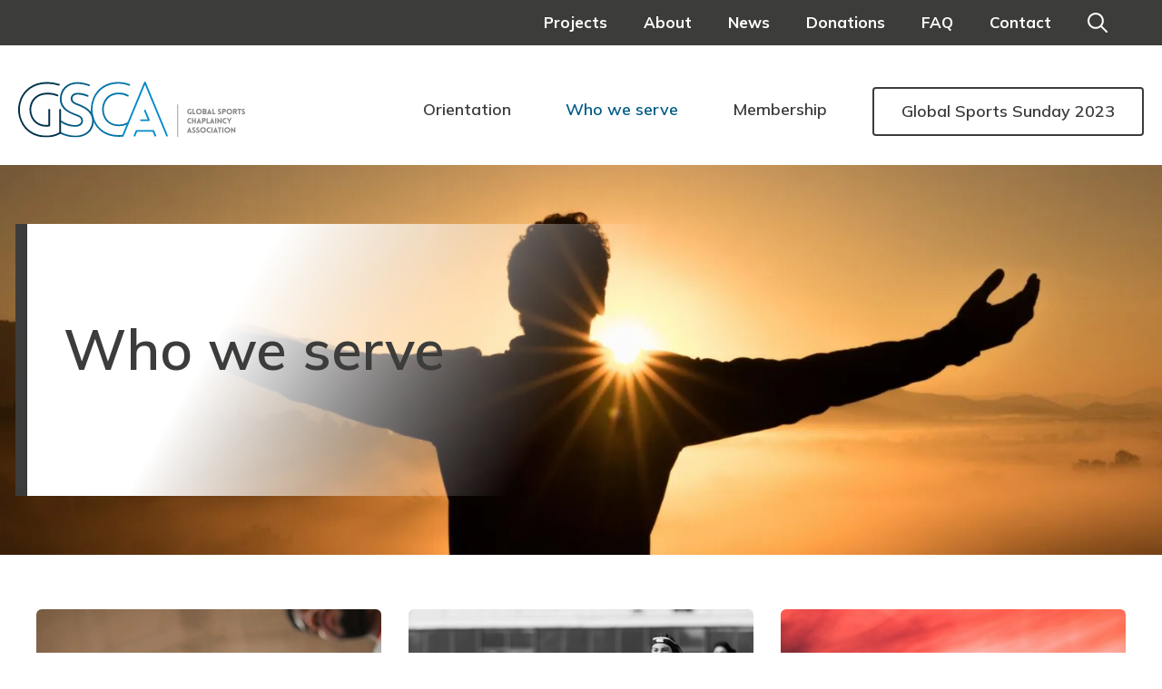

--- FILE ---
content_type: text/html; charset=UTF-8
request_url: https://sportschaplaincy.com/beneficial-for/
body_size: 11110
content:
<!DOCTYPE html><html lang="en-US"><head><meta charset="UTF-8"><meta name='robots' content='index, follow, max-image-preview:large, max-snippet:-1, max-video-preview:-1' /><meta name="viewport" content="width=device-width, initial-scale=1"><link rel="stylesheet" media="print" onload="this.onload=null;this.media='all';" id="ao_optimized_gfonts" href="https://fonts.googleapis.com/css?family=Mulish%3A200%2C300%2Cregular%2C500%2C600%2C700%2C800%2C900%2C200italic%2C300italic%2Citalic%2C500italic%2C600italic%2C700italic%2C800italic%2C900italic&amp;display=swap"><link media="all" href="https://sportschaplaincy.com/wp-content/cache/autoptimize/css/autoptimize_8c18f58b47f59e0b22c3171c46277034.css" rel="stylesheet"><title>Who we serve - Sportchaplaincy</title><link rel="canonical" href="https://sportschaplaincy.com/beneficial-for/" /><meta property="og:locale" content="en_US" /><meta property="og:type" content="article" /><meta property="og:title" content="Who we serve - Sportchaplaincy" /><meta property="og:url" content="https://sportschaplaincy.com/beneficial-for/" /><meta property="og:site_name" content="Sportchaplaincy" /><meta property="article:modified_time" content="2022-12-10T14:29:17+00:00" /><meta property="og:image" content="https://sportschaplaincy.com/wp-content/uploads/2022/12/zac-durant-_6HzPU9Hyfg-unsplash-min.jpg" /><meta name="twitter:card" content="summary_large_image" /><meta name="twitter:label1" content="Est. reading time" /><meta name="twitter:data1" content="1 minute" /> <script type="application/ld+json" class="yoast-schema-graph">{"@context":"https://schema.org","@graph":[{"@type":"WebPage","@id":"https://sportschaplaincy.com/beneficial-for/","url":"https://sportschaplaincy.com/beneficial-for/","name":"Who we serve - Sportchaplaincy","isPartOf":{"@id":"https://sportschaplaincy.com/#website"},"primaryImageOfPage":{"@id":"https://sportschaplaincy.com/beneficial-for/#primaryimage"},"image":{"@id":"https://sportschaplaincy.com/beneficial-for/#primaryimage"},"thumbnailUrl":"https://sportschaplaincy.com/wp-content/uploads/2022/12/zac-durant-_6HzPU9Hyfg-unsplash-min.jpg","datePublished":"2022-03-18T09:09:04+00:00","dateModified":"2022-12-10T14:29:17+00:00","breadcrumb":{"@id":"https://sportschaplaincy.com/beneficial-for/#breadcrumb"},"inLanguage":"en-US","potentialAction":[{"@type":"ReadAction","target":["https://sportschaplaincy.com/beneficial-for/"]}]},{"@type":"ImageObject","inLanguage":"en-US","@id":"https://sportschaplaincy.com/beneficial-for/#primaryimage","url":"https://sportschaplaincy.com/wp-content/uploads/2022/12/zac-durant-_6HzPU9Hyfg-unsplash-min.jpg","contentUrl":"https://sportschaplaincy.com/wp-content/uploads/2022/12/zac-durant-_6HzPU9Hyfg-unsplash-min.jpg","width":2500,"height":1667},{"@type":"BreadcrumbList","@id":"https://sportschaplaincy.com/beneficial-for/#breadcrumb","itemListElement":[{"@type":"ListItem","position":1,"name":"Home","item":"https://sportschaplaincy.com/"},{"@type":"ListItem","position":2,"name":"Who we serve"}]},{"@type":"WebSite","@id":"https://sportschaplaincy.com/#website","url":"https://sportschaplaincy.com/","name":"Sportchaplaincy","description":"Sportchaplaincy","publisher":{"@id":"https://sportschaplaincy.com/#organization"},"potentialAction":[{"@type":"SearchAction","target":{"@type":"EntryPoint","urlTemplate":"https://sportschaplaincy.com/?s={search_term_string}"},"query-input":{"@type":"PropertyValueSpecification","valueRequired":true,"valueName":"search_term_string"}}],"inLanguage":"en-US"},{"@type":"Organization","@id":"https://sportschaplaincy.com/#organization","name":"Sportchaplaincy","url":"https://sportschaplaincy.com/","logo":{"@type":"ImageObject","inLanguage":"en-US","@id":"https://sportschaplaincy.com/#/schema/logo/image/","url":"https://sportschaplaincy.com/wp-content/uploads/2022/03/GSCA-logo-1.svg","contentUrl":"https://sportschaplaincy.com/wp-content/uploads/2022/03/GSCA-logo-1.svg","width":557,"height":139,"caption":"Sportchaplaincy"},"image":{"@id":"https://sportschaplaincy.com/#/schema/logo/image/"}}]}</script> <link href='https://fonts.gstatic.com' crossorigin rel='preconnect' /><link href='https://fonts.googleapis.com' crossorigin rel='preconnect' /><link rel="alternate" type="application/rss+xml" title="Sportchaplaincy &raquo; Feed" href="https://sportschaplaincy.com/feed/" /><link rel="alternate" type="application/rss+xml" title="Sportchaplaincy &raquo; Comments Feed" href="https://sportschaplaincy.com/comments/feed/" /><link rel="alternate" title="oEmbed (JSON)" type="application/json+oembed" href="https://sportschaplaincy.com/wp-json/oembed/1.0/embed?url=https%3A%2F%2Fsportschaplaincy.com%2Fbeneficial-for%2F" /><link rel="alternate" title="oEmbed (XML)" type="text/xml+oembed" href="https://sportschaplaincy.com/wp-json/oembed/1.0/embed?url=https%3A%2F%2Fsportschaplaincy.com%2Fbeneficial-for%2F&#038;format=xml" /><link rel='stylesheet' id='generateblocks-css' href='https://sportschaplaincy.com/wp-content/cache/autoptimize/css/autoptimize_single_ad76f8ed2c07df8331373db9556982b6.css' media='all' /> <script src="https://sportschaplaincy.com/wp-content/plugins/wp-dropdown-block-main/./script.js" id="frontend-dropdown-script-js"></script> <script src="https://sportschaplaincy.com/wp-includes/js/jquery/jquery.min.js" id="jquery-core-js"></script> <script src="https://sportschaplaincy.com/wp-content/themes/generatepress-child/aos/js/aos.js" id="cinnamon-animation-script-js"></script> <script src="https://sportschaplaincy.com/wp-includes/js/jquery/jquery-migrate.min.js" id="jquery-migrate-js"></script> <script src="https://sportschaplaincy.com/wp-content/plugins/ultimate-member/assets/js/um-gdpr.min.js" id="um-gdpr-js"></script> <link rel="https://api.w.org/" href="https://sportschaplaincy.com/wp-json/" /><link rel="alternate" title="JSON" type="application/json" href="https://sportschaplaincy.com/wp-json/wp/v2/pages/3441" /><link rel='shortlink' href='https://sportschaplaincy.com/?p=3441' /><link rel="icon" href="https://sportschaplaincy.com/wp-content/uploads/2022/06/GSC-favion-150x139.png" sizes="32x32" /><link rel="icon" href="https://sportschaplaincy.com/wp-content/uploads/2022/06/GSC-favion.png" sizes="192x192" /><link rel="apple-touch-icon" href="https://sportschaplaincy.com/wp-content/uploads/2022/06/GSC-favion.png" /><meta name="msapplication-TileImage" content="https://sportschaplaincy.com/wp-content/uploads/2022/06/GSC-favion.png" /></head><body class="wp-singular page-template-default page page-id-3441 wp-custom-logo wp-embed-responsive wp-theme-generatepress wp-child-theme-generatepress-child post-image-aligned-center secondary-nav-above-header secondary-nav-aligned-right slideout-enabled slideout-mobile sticky-menu-slide sticky-enabled both-sticky-menu mobile-header mobile-header-logo mobile-header-sticky no-sidebar nav-float-right one-container nav-search-enabled header-aligned-left dropdown-hover full-width-content" itemtype="https://schema.org/WebPage" itemscope> <a class="screen-reader-text skip-link" href="#content" title="Skip to content">Skip to content</a><nav id="secondary-navigation" aria-label="Secondary" class="secondary-navigation has-menu-bar-items" itemtype="https://schema.org/SiteNavigationElement" itemscope><div class="inside-navigation grid-container grid-parent"><form method="get" class="search-form navigation-search" action="https://sportschaplaincy.com/"> <input type="search" class="search-field" value="" name="s" title="Search" /></form> <button class="menu-toggle secondary-menu-toggle"> <span class="gp-icon icon-menu-bars"><svg viewBox="0 0 512 512" aria-hidden="true" xmlns="http://www.w3.org/2000/svg" width="1em" height="1em"><path d="M0 96c0-13.255 10.745-24 24-24h464c13.255 0 24 10.745 24 24s-10.745 24-24 24H24c-13.255 0-24-10.745-24-24zm0 160c0-13.255 10.745-24 24-24h464c13.255 0 24 10.745 24 24s-10.745 24-24 24H24c-13.255 0-24-10.745-24-24zm0 160c0-13.255 10.745-24 24-24h464c13.255 0 24 10.745 24 24s-10.745 24-24 24H24c-13.255 0-24-10.745-24-24z" /></svg><svg viewBox="0 0 512 512" aria-hidden="true" xmlns="http://www.w3.org/2000/svg" width="1em" height="1em"><path d="M71.029 71.029c9.373-9.372 24.569-9.372 33.942 0L256 222.059l151.029-151.03c9.373-9.372 24.569-9.372 33.942 0 9.372 9.373 9.372 24.569 0 33.942L289.941 256l151.03 151.029c9.372 9.373 9.372 24.569 0 33.942-9.373 9.372-24.569 9.372-33.942 0L256 289.941l-151.029 151.03c-9.373 9.372-24.569 9.372-33.942 0-9.372-9.373-9.372-24.569 0-33.942L222.059 256 71.029 104.971c-9.372-9.373-9.372-24.569 0-33.942z" /></svg></span><span class="mobile-menu">Menu</span> </button><div class="main-nav"><ul id="menu-secondary-menu" class=" secondary-menu sf-menu"><li id="menu-item-3461" class="menu-item menu-item-type-post_type menu-item-object-page menu-item-3461"><a href="https://sportschaplaincy.com/projects/">Projects</a></li><li id="menu-item-3457" class="menu-item menu-item-type-post_type menu-item-object-page menu-item-3457"><a href="https://sportschaplaincy.com/about/">About</a></li><li id="menu-item-3456" class="menu-item menu-item-type-post_type menu-item-object-page menu-item-3456"><a href="https://sportschaplaincy.com/news/">News</a></li><li id="menu-item-4371" class="menu-item menu-item-type-post_type menu-item-object-page menu-item-4371"><a href="https://sportschaplaincy.com/donations/">Donations</a></li><li id="menu-item-3460" class="menu-item menu-item-type-post_type menu-item-object-page menu-item-3460"><a href="https://sportschaplaincy.com/faq/">FAQ</a></li><li id="menu-item-3458" class="menu-item menu-item-type-post_type menu-item-object-page menu-item-3458"><a href="https://sportschaplaincy.com/contact/">Contact</a></li></ul></div><div class="secondary-menu-bar-items"><span class="menu-bar-item search-item"><a aria-label="Open Search Bar" href="#"><span class="gp-icon icon-search"><svg viewBox="0 0 512 512" aria-hidden="true" xmlns="http://www.w3.org/2000/svg" width="1em" height="1em"><path fill-rule="evenodd" clip-rule="evenodd" d="M208 48c-88.366 0-160 71.634-160 160s71.634 160 160 160 160-71.634 160-160S296.366 48 208 48zM0 208C0 93.125 93.125 0 208 0s208 93.125 208 208c0 48.741-16.765 93.566-44.843 129.024l133.826 134.018c9.366 9.379 9.355 24.575-.025 33.941-9.379 9.366-24.575 9.355-33.941-.025L337.238 370.987C301.747 399.167 256.839 416 208 416 93.125 416 0 322.875 0 208z" /></svg><svg viewBox="0 0 512 512" aria-hidden="true" xmlns="http://www.w3.org/2000/svg" width="1em" height="1em"><path d="M71.029 71.029c9.373-9.372 24.569-9.372 33.942 0L256 222.059l151.029-151.03c9.373-9.372 24.569-9.372 33.942 0 9.372 9.373 9.372 24.569 0 33.942L289.941 256l151.03 151.029c9.372 9.373 9.372 24.569 0 33.942-9.373 9.372-24.569 9.372-33.942 0L256 289.941l-151.029 151.03c-9.373 9.372-24.569 9.372-33.942 0-9.372-9.373-9.372-24.569 0-33.942L222.059 256 71.029 104.971c-9.372-9.373-9.372-24.569 0-33.942z" /></svg></span></a></span></div></div></nav><header class="site-header has-inline-mobile-toggle" id="masthead" aria-label="Site"  itemtype="https://schema.org/WPHeader" itemscope><div class="inside-header grid-container"><div class="site-logo"> <a href="https://sportschaplaincy.com/" rel="home"> <img  class="header-image is-logo-image" alt="Sportchaplaincy" src="https://sportschaplaincy.com/wp-content/uploads/2022/03/GSCA-logo-1.svg" srcset="https://sportschaplaincy.com/wp-content/uploads/2022/03/GSCA-logo-1.svg 1x, https://sportschaplaincy.com/wp-content/uploads/2022/03/GSCA-logo-1.svg 2x" width="557" height="139" /> </a></div><nav class="main-navigation mobile-menu-control-wrapper" id="mobile-menu-control-wrapper" aria-label="Mobile Toggle"> <button data-nav="site-navigation" class="menu-toggle" aria-controls="generate-slideout-menu" aria-expanded="false"> <span class="gp-icon icon-menu-bars"><svg viewBox="0 0 512 512" aria-hidden="true" xmlns="http://www.w3.org/2000/svg" width="1em" height="1em"><path d="M0 96c0-13.255 10.745-24 24-24h464c13.255 0 24 10.745 24 24s-10.745 24-24 24H24c-13.255 0-24-10.745-24-24zm0 160c0-13.255 10.745-24 24-24h464c13.255 0 24 10.745 24 24s-10.745 24-24 24H24c-13.255 0-24-10.745-24-24zm0 160c0-13.255 10.745-24 24-24h464c13.255 0 24 10.745 24 24s-10.745 24-24 24H24c-13.255 0-24-10.745-24-24z" /></svg><svg viewBox="0 0 512 512" aria-hidden="true" xmlns="http://www.w3.org/2000/svg" width="1em" height="1em"><path d="M71.029 71.029c9.373-9.372 24.569-9.372 33.942 0L256 222.059l151.029-151.03c9.373-9.372 24.569-9.372 33.942 0 9.372 9.373 9.372 24.569 0 33.942L289.941 256l151.03 151.029c9.372 9.373 9.372 24.569 0 33.942-9.373 9.372-24.569 9.372-33.942 0L256 289.941l-151.029 151.03c-9.373 9.372-24.569 9.372-33.942 0-9.372-9.373-9.372-24.569 0-33.942L222.059 256 71.029 104.971c-9.372-9.373-9.372-24.569 0-33.942z" /></svg></span><span class="mobile-menu">Menu</span> </button></nav><nav class="has-sticky-branding main-navigation sub-menu-left" id="site-navigation" aria-label="Primary"  itemtype="https://schema.org/SiteNavigationElement" itemscope><div class="inside-navigation grid-container"><div class="navigation-branding"><div class="sticky-navigation-logo"> <a href="https://sportschaplaincy.com/" title="Sportchaplaincy" rel="home"> <noscript><img src="https://sportschaplaincy.com/wp-content/uploads/2022/03/GSCA-logo-small-2.svg" class="is-logo-image" alt="Sportchaplaincy" width="600" height="227" /></noscript><img src='data:image/svg+xml,%3Csvg%20xmlns=%22http://www.w3.org/2000/svg%22%20viewBox=%220%200%20600%20227%22%3E%3C/svg%3E' data-src="https://sportschaplaincy.com/wp-content/uploads/2022/03/GSCA-logo-small-2.svg" class="lazyload is-logo-image" alt="Sportchaplaincy" width="600" height="227" /> </a></div></div> <button class="menu-toggle" aria-controls="generate-slideout-menu" aria-expanded="false"> <span class="gp-icon icon-menu-bars"><svg viewBox="0 0 512 512" aria-hidden="true" xmlns="http://www.w3.org/2000/svg" width="1em" height="1em"><path d="M0 96c0-13.255 10.745-24 24-24h464c13.255 0 24 10.745 24 24s-10.745 24-24 24H24c-13.255 0-24-10.745-24-24zm0 160c0-13.255 10.745-24 24-24h464c13.255 0 24 10.745 24 24s-10.745 24-24 24H24c-13.255 0-24-10.745-24-24zm0 160c0-13.255 10.745-24 24-24h464c13.255 0 24 10.745 24 24s-10.745 24-24 24H24c-13.255 0-24-10.745-24-24z" /></svg><svg viewBox="0 0 512 512" aria-hidden="true" xmlns="http://www.w3.org/2000/svg" width="1em" height="1em"><path d="M71.029 71.029c9.373-9.372 24.569-9.372 33.942 0L256 222.059l151.029-151.03c9.373-9.372 24.569-9.372 33.942 0 9.372 9.373 9.372 24.569 0 33.942L289.941 256l151.03 151.029c9.372 9.373 9.372 24.569 0 33.942-9.373 9.372-24.569 9.372-33.942 0L256 289.941l-151.029 151.03c-9.373 9.372-24.569 9.372-33.942 0-9.372-9.373-9.372-24.569 0-33.942L222.059 256 71.029 104.971c-9.372-9.373-9.372-24.569 0-33.942z" /></svg></span><span class="mobile-menu">Menu</span> </button><div id="primary-menu" class="main-nav"><ul id="menu-main-menu" class=" menu sf-menu"><li id="menu-item-3452" class="menu-item menu-item-type-post_type menu-item-object-page menu-item-home menu-item-3452"><a href="https://sportschaplaincy.com/"><i class="fas fa-home"></i></a></li><li id="menu-item-4556" class="menu-item menu-item-type-post_type menu-item-object-page menu-item-4556"><a href="https://sportschaplaincy.com/onboarding/">Orientation</a></li><li id="menu-item-3453" class="menu-item menu-item-type-post_type menu-item-object-page current-menu-item page_item page-item-3441 current_page_item menu-item-3453"><a href="https://sportschaplaincy.com/beneficial-for/" aria-current="page">Who we serve</a></li><li id="menu-item-3455" class="menu-item menu-item-type-post_type menu-item-object-page menu-item-3455"><a href="https://sportschaplaincy.com/membership/">Membership</a></li><li id="menu-item-4328" class="nav-button menu-item menu-item-type-custom menu-item-object-custom menu-item-4328"><a target="_blank" href="https://www.globalsportssunday.com">Global Sports Sunday 2023</a></li></ul></div></div></nav></div></header><nav id="mobile-header" itemtype="https://schema.org/SiteNavigationElement" itemscope class="main-navigation mobile-header-navigation has-branding has-sticky-branding"><div class="inside-navigation grid-container grid-parent"><form method="get" class="search-form navigation-search" action="https://sportschaplaincy.com/"> <input type="search" class="search-field" value="" name="s" title="Search" /></form><div class="site-logo mobile-header-logo"> <a href="https://sportschaplaincy.com/" title="Sportchaplaincy" rel="home"> <noscript><img src="https://sportschaplaincy.com/wp-content/uploads/2022/03/GSCA-logo-1.svg" alt="Sportchaplaincy" class="is-logo-image" width="557" height="139" /></noscript><img src='data:image/svg+xml,%3Csvg%20xmlns=%22http://www.w3.org/2000/svg%22%20viewBox=%220%200%20557%20139%22%3E%3C/svg%3E' data-src="https://sportschaplaincy.com/wp-content/uploads/2022/03/GSCA-logo-1.svg" alt="Sportchaplaincy" class="lazyload is-logo-image" width="557" height="139" /> </a></div> <button class="menu-toggle" aria-controls="mobile-menu" aria-expanded="false"> <span class="gp-icon icon-menu-bars"><svg viewBox="0 0 512 512" aria-hidden="true" xmlns="http://www.w3.org/2000/svg" width="1em" height="1em"><path d="M0 96c0-13.255 10.745-24 24-24h464c13.255 0 24 10.745 24 24s-10.745 24-24 24H24c-13.255 0-24-10.745-24-24zm0 160c0-13.255 10.745-24 24-24h464c13.255 0 24 10.745 24 24s-10.745 24-24 24H24c-13.255 0-24-10.745-24-24zm0 160c0-13.255 10.745-24 24-24h464c13.255 0 24 10.745 24 24s-10.745 24-24 24H24c-13.255 0-24-10.745-24-24z" /></svg><svg viewBox="0 0 512 512" aria-hidden="true" xmlns="http://www.w3.org/2000/svg" width="1em" height="1em"><path d="M71.029 71.029c9.373-9.372 24.569-9.372 33.942 0L256 222.059l151.029-151.03c9.373-9.372 24.569-9.372 33.942 0 9.372 9.373 9.372 24.569 0 33.942L289.941 256l151.03 151.029c9.372 9.373 9.372 24.569 0 33.942-9.373 9.372-24.569 9.372-33.942 0L256 289.941l-151.029 151.03c-9.373 9.372-24.569 9.372-33.942 0-9.372-9.373-9.372-24.569 0-33.942L222.059 256 71.029 104.971c-9.372-9.373-9.372-24.569 0-33.942z" /></svg></span><span class="mobile-menu">Menu</span> </button><div id="primary-menu" class="main-nav"><ul class="menu sf-menu"><li class="page_item page-item-3387"><a href="https://sportschaplaincy.com/login-designer/">Login Designer</a></li><li class="page_item page-item-4571"><a href="https://sportschaplaincy.com/user/">User</a></li><li class="page_item page-item-4572"><a href="https://sportschaplaincy.com/login/">Login</a></li><li class="page_item page-item-4573"><a href="https://sportschaplaincy.com/register-3/">Register</a></li><li class="page_item page-item-4574"><a href="https://sportschaplaincy.com/members/">Members</a></li><li class="page_item page-item-4575"><a href="https://sportschaplaincy.com/logout/">Logout</a></li><li class="page_item page-item-4576"><a href="https://sportschaplaincy.com/account/">Account</a></li><li class="page_item page-item-4577"><a href="https://sportschaplaincy.com/password-reset/">Password Reset</a></li><li class="page_item page-item-4510 menu-item-has-children"><a href="https://sportschaplaincy.com/onboarding/">Orientation<span role="presentation" class="dropdown-menu-toggle"><span class="gp-icon icon-arrow"><svg viewBox="0 0 330 512" aria-hidden="true" xmlns="http://www.w3.org/2000/svg" width="1em" height="1em"><path d="M305.913 197.085c0 2.266-1.133 4.815-2.833 6.514L171.087 335.593c-1.7 1.7-4.249 2.832-6.515 2.832s-4.815-1.133-6.515-2.832L26.064 203.599c-1.7-1.7-2.832-4.248-2.832-6.514s1.132-4.816 2.832-6.515l14.162-14.163c1.7-1.699 3.966-2.832 6.515-2.832 2.266 0 4.815 1.133 6.515 2.832l111.316 111.317 111.316-111.317c1.7-1.699 4.249-2.832 6.515-2.832s4.815 1.133 6.515 2.832l14.162 14.163c1.7 1.7 2.833 4.249 2.833 6.515z" /></svg></span></span></a><ul class='children'><li class="page_item page-item-4515"><a href="https://sportschaplaincy.com/onboarding/module-3/">Restricted content</a></li><li class="page_item page-item-4517"><a href="https://sportschaplaincy.com/onboarding/module-4/">Restricted content</a></li><li class="page_item page-item-4521"><a href="https://sportschaplaincy.com/onboarding/module-5/">Restricted content</a></li><li class="page_item page-item-4523"><a href="https://sportschaplaincy.com/onboarding/module-6/">Restricted content</a></li><li class="page_item page-item-4756"><a href="https://sportschaplaincy.com/onboarding/module-7/">Restricted content</a></li><li class="page_item page-item-4513"><a href="https://sportschaplaincy.com/onboarding/module-2/">Restricted content</a></li></ul></li><li class="page_item page-item-4347 menu-item-has-children"><a href="https://sportschaplaincy.com/donations/">Donations<span role="presentation" class="dropdown-menu-toggle"><span class="gp-icon icon-arrow"><svg viewBox="0 0 330 512" aria-hidden="true" xmlns="http://www.w3.org/2000/svg" width="1em" height="1em"><path d="M305.913 197.085c0 2.266-1.133 4.815-2.833 6.514L171.087 335.593c-1.7 1.7-4.249 2.832-6.515 2.832s-4.815-1.133-6.515-2.832L26.064 203.599c-1.7-1.7-2.832-4.248-2.832-6.514s1.132-4.816 2.832-6.515l14.162-14.163c1.7-1.699 3.966-2.832 6.515-2.832 2.266 0 4.815 1.133 6.515 2.832l111.316 111.317 111.316-111.317c1.7-1.699 4.249-2.832 6.515-2.832s4.815 1.133 6.515 2.832l14.162 14.163c1.7 1.7 2.833 4.249 2.833 6.515z" /></svg></span></span></a><ul class='children'><li class="page_item page-item-4842"><a href="https://sportschaplaincy.com/donations/donations-gsca-mission/">Donations &#8211; GSCA Mission</a></li><li class="page_item page-item-4844"><a href="https://sportschaplaincy.com/donations/donations-leadership-development/">Donations &#8211; Leadership Development</a></li><li class="page_item page-item-4847"><a href="https://sportschaplaincy.com/donations/donations-global-sports-sunday/">Donations &#8211; Global Sports Sunday</a></li></ul></li><li class="page_item page-item-4335"><a href="https://sportschaplaincy.com/donor-dashboard/">Donor Dashboard</a></li><li class="page_item page-item-3"><a href="https://sportschaplaincy.com/privacy-policy/">Privacy Policy</a></li><li class="page_item page-item-101"><a href="https://sportschaplaincy.com/contact/">Contact</a></li><li class="page_item page-item-123"><a href="https://sportschaplaincy.com/">Home</a></li><li class="page_item page-item-127"><a href="https://sportschaplaincy.com/news/">News</a></li><li class="page_item page-item-1463"><a href="https://sportschaplaincy.com/about/">About</a></li><li class="page_item page-item-2433"><a href="https://sportschaplaincy.com/colophon/">Colophon</a></li><li class="page_item page-item-2894"><a href="https://sportschaplaincy.com/faq/">FAQ</a></li><li class="page_item page-item-3434"><a href="https://sportschaplaincy.com/projects/">Projects</a></li><li class="page_item page-item-3439"><a href="https://sportschaplaincy.com/presskit/">Presskit</a></li><li class="page_item page-item-3441 current-menu-item"><a href="https://sportschaplaincy.com/beneficial-for/">Who we serve</a></li><li class="page_item page-item-3444"><a href="https://sportschaplaincy.com/membership/">Membership</a></li><li class="page_item page-item-3445"><a href="https://sportschaplaincy.com/learnig-experiences/">Learning Experiences</a></li><li class="page_item page-item-3449"><a href="https://sportschaplaincy.com/complaints/">Complaints</a></li></ul></div></div></nav><div class="site grid-container container hfeed" id="page"><div class="site-content" id="content"><div class="content-area" id="primary"><main class="site-main" id="main"><article id="post-3441" class="post-3441 page type-page status-publish" itemtype="https://schema.org/CreativeWork" itemscope><div class="inside-article"><div class="entry-content" itemprop="text"><div class="gb-container gb-container-8c613c29"><div class="gb-inside-container"><div class="wp-block-cover alignfull"><span aria-hidden="true" class="wp-block-cover__background has-background-dim-0 has-background-dim"></span><img fetchpriority="high" decoding="async" width="2500" height="1667" class="wp-block-cover__image-background wp-image-4442" alt="" src="https://sportschaplaincy.com/wp-content/uploads/2022/12/zac-durant-_6HzPU9Hyfg-unsplash-min.jpg" data-object-fit="cover" srcset="https://sportschaplaincy.com/wp-content/uploads/2022/12/zac-durant-_6HzPU9Hyfg-unsplash-min.jpg 2500w, https://sportschaplaincy.com/wp-content/uploads/2022/12/zac-durant-_6HzPU9Hyfg-unsplash-min-300x200.jpg 300w, https://sportschaplaincy.com/wp-content/uploads/2022/12/zac-durant-_6HzPU9Hyfg-unsplash-min-1024x683.jpg 1024w, https://sportschaplaincy.com/wp-content/uploads/2022/12/zac-durant-_6HzPU9Hyfg-unsplash-min-768x512.jpg 768w, https://sportschaplaincy.com/wp-content/uploads/2022/12/zac-durant-_6HzPU9Hyfg-unsplash-min-1600x1067.jpg 1600w, https://sportschaplaincy.com/wp-content/uploads/2022/12/zac-durant-_6HzPU9Hyfg-unsplash-min-1536x1024.jpg 1536w, https://sportschaplaincy.com/wp-content/uploads/2022/12/zac-durant-_6HzPU9Hyfg-unsplash-min-2048x1366.jpg 2048w, https://sportschaplaincy.com/wp-content/uploads/2022/12/zac-durant-_6HzPU9Hyfg-unsplash-min-1200x800.jpg 1200w, https://sportschaplaincy.com/wp-content/uploads/2022/12/zac-durant-_6HzPU9Hyfg-unsplash-min-600x400.jpg 600w" sizes="(max-width: 2500px) 100vw, 2500px" /><div class="wp-block-cover__inner-container is-layout-flow wp-block-cover-is-layout-flow"><div class="gb-container gb-container-aec51c64"><div class="gb-inside-container"><div class="gb-grid-wrapper gb-grid-wrapper-d46c499a"><div class="gb-grid-column gb-grid-column-0306784c"><div class="gb-container gb-container-0306784c"><div class="gb-inside-container"><h1 class="gb-headline gb-headline-3149451f gb-headline-text">Who we serve</h1></div></div></div></div></div></div></div></div></div></div><div class="gb-container gb-container-0bfc30c2"><div class="gb-inside-container"><div class="wp-block-guten-post-layout-post-grid post-grid-view gpl-d-flex gpl-flex-wrap g_skin3   " style="--item-padding-left-right : 15px; --item-minus-padding-left-right : -15px; --item-margin-bottom : 30px; --item-height: 185px; --image-height:400;"><div class="gpl-reverse-spinner"></div><div class="gpl-all-posts gpl-column-12 gpl-d-flex gpl-flex-wrap"><article class="post-item gpl-mb-30 gpl-column-3 g_skin3"><div class="post-item-wrapper equal-height"><div class="post-content-area center"><div class="post-image"><a href="https://sportschaplaincy.com/governing-bodies/" target="_self" rel="bookmark"><noscript><img decoding="async" src="https://sportschaplaincy.com/wp-content/uploads/2022/04/pexels-andrea-piacquadio-3755440-scaled.jpg" alt="Sports chaplaincy entities"/></noscript><img class="lazyload" decoding="async" src='data:image/svg+xml,%3Csvg%20xmlns=%22http://www.w3.org/2000/svg%22%20viewBox=%220%200%20210%20140%22%3E%3C/svg%3E' data-src="https://sportschaplaincy.com/wp-content/uploads/2022/04/pexels-andrea-piacquadio-3755440-scaled.jpg" alt="Sports chaplaincy entities"/></a></div><div class="gpl-inner-post-content"><div class="post-meta"></div><h2 class="post-title"><a href="https://sportschaplaincy.com/governing-bodies/" target="_self" rel="bookmark">Sports chaplaincy entities</a></h2><div class="post-excerpt"><div><p>You are a new or developing group of sports chaplains, and you want to join a global movement</p></div></div><div><a class="post-read-moore" href="https://sportschaplaincy.com/governing-bodies/" target="_self" rel="bookmark">Find out more</a></div></div><div class="gpl-overlay-effect"></div></div></div></article><article class="post-item gpl-mb-30 gpl-column-3 g_skin3"><div class="post-item-wrapper equal-height"><div class="post-content-area center"><div class="post-image"><a href="https://sportschaplaincy.com/national-regional-or-loval-sports-organisations/" target="_self" rel="bookmark"><noscript><img decoding="async" src="https://sportschaplaincy.com/wp-content/uploads/2022/03/quino-al-249660-unsplash-edited-scaled.jpg" alt="Sports governing bodies"/></noscript><img class="lazyload" decoding="async" src='data:image/svg+xml,%3Csvg%20xmlns=%22http://www.w3.org/2000/svg%22%20viewBox=%220%200%20210%20140%22%3E%3C/svg%3E' data-src="https://sportschaplaincy.com/wp-content/uploads/2022/03/quino-al-249660-unsplash-edited-scaled.jpg" alt="Sports governing bodies"/></a></div><div class="gpl-inner-post-content"><div class="post-meta"></div><h2 class="post-title"><a href="https://sportschaplaincy.com/national-regional-or-loval-sports-organisations/" target="_self" rel="bookmark">Sports governing bodies</a></h2><div class="post-excerpt"><div><p>You are an international or national sports body who values caring for the whole person in sport</p></div></div><div><a class="post-read-moore" href="https://sportschaplaincy.com/national-regional-or-loval-sports-organisations/" target="_self" rel="bookmark">Find out more</a></div></div><div class="gpl-overlay-effect"></div></div></div></article><article class="post-item gpl-mb-30 gpl-column-3 g_skin3"><div class="post-item-wrapper equal-height"><div class="post-content-area center"><div class="post-image"><a href="https://sportschaplaincy.com/church/" target="_self" rel="bookmark"><noscript><img decoding="async" src="https://sportschaplaincy.com/wp-content/uploads/2022/05/bobby-johnson-406712-unsplash-scaled.jpg" alt="Church associations and denominations"/></noscript><img class="lazyload" decoding="async" src='data:image/svg+xml,%3Csvg%20xmlns=%22http://www.w3.org/2000/svg%22%20viewBox=%220%200%20210%20140%22%3E%3C/svg%3E' data-src="https://sportschaplaincy.com/wp-content/uploads/2022/05/bobby-johnson-406712-unsplash-scaled.jpg" alt="Church associations and denominations"/></a></div><div class="gpl-inner-post-content"><div class="post-meta"></div><h2 class="post-title"><a href="https://sportschaplaincy.com/church/" target="_self" rel="bookmark">Church associations and denominations</a></h2><div class="post-excerpt"><div><p>Empower your churches to make a difference in the world of sport and demonstrate the love of God</p></div></div><div><a class="post-read-moore" href="https://sportschaplaincy.com/church/" target="_self" rel="bookmark">Find out more</a></div></div><div class="gpl-overlay-effect"></div></div></div></article><article class="post-item gpl-mb-30 gpl-column-3 g_skin3"><div class="post-item-wrapper equal-height"><div class="post-content-area center"><div class="post-image"><a href="https://sportschaplaincy.com/major-sports-events/" target="_self" rel="bookmark"><noscript><img decoding="async" src="https://sportschaplaincy.com/wp-content/uploads/2022/03/seth-kane-406462-unsplash-scaled.jpg" alt="Major Sports Events"/></noscript><img class="lazyload" decoding="async" src='data:image/svg+xml,%3Csvg%20xmlns=%22http://www.w3.org/2000/svg%22%20viewBox=%220%200%20210%20140%22%3E%3C/svg%3E' data-src="https://sportschaplaincy.com/wp-content/uploads/2022/03/seth-kane-406462-unsplash-scaled.jpg" alt="Major Sports Events"/></a></div><div class="gpl-inner-post-content"><div class="post-meta"></div><h2 class="post-title"><a href="https://sportschaplaincy.com/major-sports-events/" target="_self" rel="bookmark">Major Sports Events</a></h2><div class="post-excerpt"><div><p>You want to see complete care provided for the athletes and teams at major sports events</p></div></div><div><a class="post-read-moore" href="https://sportschaplaincy.com/major-sports-events/" target="_self" rel="bookmark">Find out more</a></div></div><div class="gpl-overlay-effect"></div></div></div></article><article class="post-item gpl-mb-30 gpl-column-3 g_skin3"><div class="post-item-wrapper equal-height"><div class="post-content-area center"><div class="post-image"><a href="https://sportschaplaincy.com/team-coaches/" target="_self" rel="bookmark"><noscript><img decoding="async" src="https://sportschaplaincy.com/wp-content/uploads/2022/05/pexels-julia-larson-6456303-scaled.jpg" alt="Team coaches"/></noscript><img class="lazyload" decoding="async" src='data:image/svg+xml,%3Csvg%20xmlns=%22http://www.w3.org/2000/svg%22%20viewBox=%220%200%20210%20140%22%3E%3C/svg%3E' data-src="https://sportschaplaincy.com/wp-content/uploads/2022/05/pexels-julia-larson-6456303-scaled.jpg" alt="Team coaches"/></a></div><div class="gpl-inner-post-content"><div class="post-meta"></div><h2 class="post-title"><a href="https://sportschaplaincy.com/team-coaches/" target="_self" rel="bookmark">Team coaches</a></h2><div class="post-excerpt"><div><p>You deeply value the athletes in your team, and you want to support them in every aspect of their lives</p></div></div><div><a class="post-read-moore" href="https://sportschaplaincy.com/team-coaches/" target="_self" rel="bookmark">Find out more</a></div></div><div class="gpl-overlay-effect"></div></div></div></article><article class="post-item gpl-mb-30 gpl-column-3 g_skin3"><div class="post-item-wrapper equal-height"><div class="post-content-area center"><div class="post-image"><a href="https://sportschaplaincy.com/professional-athletes/" target="_self" rel="bookmark"><noscript><img decoding="async" src="https://sportschaplaincy.com/wp-content/uploads/2022/05/pexels-pixabay-159728-scaled.jpg" alt="Athletes"/></noscript><img class="lazyload" decoding="async" src='data:image/svg+xml,%3Csvg%20xmlns=%22http://www.w3.org/2000/svg%22%20viewBox=%220%200%20210%20140%22%3E%3C/svg%3E' data-src="https://sportschaplaincy.com/wp-content/uploads/2022/05/pexels-pixabay-159728-scaled.jpg" alt="Athletes"/></a></div><div class="gpl-inner-post-content"><div class="post-meta"></div><h2 class="post-title"><a href="https://sportschaplaincy.com/professional-athletes/" target="_self" rel="bookmark">Athletes</a></h2><div class="post-excerpt"><div><p>Be encouraged, build character, enrich your spirit, receive the support you need to go to another level</p></div></div><div><a class="post-read-moore" href="https://sportschaplaincy.com/professional-athletes/" target="_self" rel="bookmark">Find out more</a></div></div><div class="gpl-overlay-effect"></div></div></div></article><article class="post-item gpl-mb-30 gpl-column-3 g_skin3"><div class="post-item-wrapper equal-height"><div class="post-content-area center"><div class="gpl-inner-post-content"><div class="post-meta"></div><h2 class="post-title"><a href="https://sportschaplaincy.com/injuries/" target="_self" rel="bookmark">Injuries</a></h2><div class="post-excerpt"><div><p>Lorem ipsum Lorem ipsum dolor sit amet, consetetur sadipscing elitr, sed diam nonumy eirmod tempor invidunt ut labore et dolore magna aliquyam erat, sed diam &#8230;<p class="read-more-container"><a title="Who we serve" class="read-more button" href="https://sportschaplaincy.com/beneficial-for/#more-3441" aria-label="Read more about Who we serve">Read more</a></p></p></div></div><div><a class="post-read-moore" href="https://sportschaplaincy.com/injuries/" target="_self" rel="bookmark">Find out more</a></div></div><div class="gpl-overlay-effect"></div></div></div></article><article class="post-item gpl-mb-30 gpl-column-3 g_skin3"><div class="post-item-wrapper equal-height"><div class="post-content-area center"><div class="gpl-inner-post-content"><div class="post-meta"></div><h2 class="post-title"><a href="https://sportschaplaincy.com/suicide/" target="_self" rel="bookmark">Suicide</a></h2><div class="post-excerpt"><div><p>Lorem ipsum Lorem ipsum dolor sit amet, consetetur sadipscing elitr, sed diam nonumy eirmod tempor invidunt ut labore et dolore magna aliquyam erat, sed diam &#8230;<p class="read-more-container"><a title="Who we serve" class="read-more button" href="https://sportschaplaincy.com/beneficial-for/#more-3441" aria-label="Read more about Who we serve">Read more</a></p></p></div></div><div><a class="post-read-moore" href="https://sportschaplaincy.com/suicide/" target="_self" rel="bookmark">Find out more</a></div></div><div class="gpl-overlay-effect"></div></div></div></article><article class="post-item gpl-mb-30 gpl-column-3 g_skin3"><div class="post-item-wrapper equal-height"><div class="post-content-area center"><div class="gpl-inner-post-content"><div class="post-meta"></div><h2 class="post-title"><a href="https://sportschaplaincy.com/sign-up-for-lectures/" target="_self" rel="bookmark">Sign up for lectures</a></h2><div class="post-excerpt"><div><p>Lorem ipsum Lorem ipsum dolor sit amet, consetetur sadipscing elitr, sed diam nonumy eirmod tempor invidunt ut labore et dolore magna aliquyam erat, sed diam &#8230;<p class="read-more-container"><a title="Who we serve" class="read-more button" href="https://sportschaplaincy.com/beneficial-for/#more-3441" aria-label="Read more about Who we serve">Read more</a></p></p></div></div><div><a class="post-read-moore" href="https://sportschaplaincy.com/sign-up-for-lectures/" target="_self" rel="bookmark">Find out more</a></div></div><div class="gpl-overlay-effect"></div></div></div></article><article class="post-item gpl-mb-30 gpl-column-3 g_skin3"><div class="post-item-wrapper equal-height"><div class="post-content-area center"><div class="gpl-inner-post-content"><div class="post-meta"></div><h2 class="post-title"><a href="https://sportschaplaincy.com/white-papers/" target="_self" rel="bookmark">White papers</a></h2><div class="post-excerpt"><div><p>Lorem ipsum Lorem ipsum dolor sit amet, consetetur sadipscing elitr, sed diam nonumy eirmod tempor invidunt ut labore et dolore magna aliquyam erat, sed diam &#8230;<p class="read-more-container"><a title="Who we serve" class="read-more button" href="https://sportschaplaincy.com/beneficial-for/#more-3441" aria-label="Read more about Who we serve">Read more</a></p></p></div></div><div><a class="post-read-moore" href="https://sportschaplaincy.com/white-papers/" target="_self" rel="bookmark">Find out more</a></div></div><div class="gpl-overlay-effect"></div></div></div></article><article class="post-item gpl-mb-30 gpl-column-3 g_skin3"><div class="post-item-wrapper equal-height"><div class="post-content-area center"><div class="gpl-inner-post-content"><div class="post-meta"></div><h2 class="post-title"><a href="https://sportschaplaincy.com/virtual-classes/" target="_self" rel="bookmark">Virtual classes</a></h2><div class="post-excerpt"><div><p>Lorem ipsum Lorem ipsum dolor sit amet, consetetur sadipscing elitr, sed diam nonumy eirmod tempor invidunt ut labore et dolore magna aliquyam erat, sed diam &#8230;<p class="read-more-container"><a title="Who we serve" class="read-more button" href="https://sportschaplaincy.com/beneficial-for/#more-3441" aria-label="Read more about Who we serve">Read more</a></p></p></div></div><div><a class="post-read-moore" href="https://sportschaplaincy.com/virtual-classes/" target="_self" rel="bookmark">Find out more</a></div></div><div class="gpl-overlay-effect"></div></div></div></article><article class="post-item gpl-mb-30 gpl-column-3 g_skin3"><div class="post-item-wrapper equal-height"><div class="post-content-area center"><div class="gpl-inner-post-content"><div class="post-meta"></div><h2 class="post-title"><a href="https://sportschaplaincy.com/consultation/" target="_self" rel="bookmark">Consultation</a></h2><div class="post-excerpt"><div><p>Lorem ipsum Lorem ipsum dolor sit amet, consetetur sadipscing elitr, sed diam nonumy eirmod tempor invidunt ut labore et dolore magna aliquyam erat, sed diam &#8230;<p class="read-more-container"><a title="Who we serve" class="read-more button" href="https://sportschaplaincy.com/beneficial-for/#more-3441" aria-label="Read more about Who we serve">Read more</a></p></p></div></div><div><a class="post-read-moore" href="https://sportschaplaincy.com/consultation/" target="_self" rel="bookmark">Find out more</a></div></div><div class="gpl-overlay-effect"></div></div></div></article><article class="post-item gpl-mb-30 gpl-column-3 g_skin3"><div class="post-item-wrapper equal-height"><div class="post-content-area center"><div class="gpl-inner-post-content"><div class="post-meta"></div><h2 class="post-title"><a href="https://sportschaplaincy.com/stories/" target="_self" rel="bookmark">Stories</a></h2><div class="post-excerpt"><div><p>Lorem ipsum Lorem ipsum dolor sit amet, consetetur sadipscing elitr, sed diam nonumy eirmod tempor invidunt ut labore et dolore magna aliquyam erat, sed diam &#8230;<p class="read-more-container"><a title="Who we serve" class="read-more button" href="https://sportschaplaincy.com/beneficial-for/#more-3441" aria-label="Read more about Who we serve">Read more</a></p></p></div></div><div><a class="post-read-moore" href="https://sportschaplaincy.com/stories/" target="_self" rel="bookmark">Find out more</a></div></div><div class="gpl-overlay-effect"></div></div></div></article></div></div></div></div></div></div></article></main></div></div></div><div class="site-footer footer-bar-active footer-bar-align-right"><div id="footer-widgets" class="site footer-widgets"><div class="footer-widgets-container grid-container"><div class="inside-footer-widgets"><div class="footer-widget-1"><aside id="text-3" class="widget inner-padding widget_text"><h2 class="widget-title">Contact</h2><div class="textwidget"><p>Address TBC<br /> <a href="mailto:admin@globalsportschaplaincy.org">admin@globalsportschaplaincy.org</a></p></div></aside></div><div class="footer-widget-2"><aside id="nav_menu-1" class="widget inner-padding widget_nav_menu"><h2 class="widget-title">General info</h2><div class="menu-footer-legal-pages-container"><ul id="menu-footer-legal-pages" class="menu"><li id="menu-item-3464" class="menu-item menu-item-type-post_type menu-item-object-page menu-item-3464"><a href="https://sportschaplaincy.com/presskit/">Presskit</a></li><li id="menu-item-2517" class="menu-item menu-item-type-post_type menu-item-object-page menu-item-privacy-policy menu-item-2517"><a rel="privacy-policy" href="https://sportschaplaincy.com/privacy-policy/">Privacy Policy</a></li><li id="menu-item-3463" class="menu-item menu-item-type-post_type menu-item-object-page menu-item-3463"><a href="https://sportschaplaincy.com/contact/">Contact</a></li><li id="menu-item-3465" class="menu-item menu-item-type-post_type menu-item-object-page menu-item-3465"><a href="https://sportschaplaincy.com/?page_id=3448">Sign up</a></li><li id="menu-item-3462" class="menu-item menu-item-type-post_type menu-item-object-page menu-item-3462"><a href="https://sportschaplaincy.com/complaints/">Complaints</a></li><li id="menu-item-2445" class="menu-item menu-item-type-post_type menu-item-object-page menu-item-2445"><a href="https://sportschaplaincy.com/colophon/">Colophon</a></li></ul></div></aside></div><div class="footer-widget-3"><aside id="text-4" class="widget inner-padding widget_text"><h2 class="widget-title">Sign up</h2><div class="textwidget"><div class='fluentform ff-default fluentform_wrapper_5 ffs_custom_wrap'><form data-form_id="5" id="fluentform_5" class="frm-fluent-form fluent_form_5 ff-el-form-top ff_form_instance_5_1 ff-form-loading ff_has_v3_recptcha ffs_custom" data-form_instance="ff_form_instance_5_1" method="POST" data-recptcha_key="6Lf1H24mAAAAAByhxEIQL7ojti90Ek0JXWvnQFy6" ><fieldset  style="border: none!important;margin: 0!important;padding: 0!important;background-color: transparent!important;box-shadow: none!important;outline: none!important; min-inline-size: 100%;"><legend class="ff_screen_reader_title" style="display: block; margin: 0!important;padding: 0!important;height: 0!important;text-indent: -999999px;width: 0!important;overflow:hidden;">Whitepaper Sign up - Footer</legend><div
 style="display: none!important; position: absolute!important; transform: translateX(1000%)!important;"
 class="ff-el-group ff-hpsf-container"
 ><div class="ff-el-input--label asterisk-right"> <label for="ff_5_item_sf" aria-label="Contact"> Contact </label></div><div class="ff-el-input--content"> <input type="text"
 name="item_5__fluent_sf"
 class="ff-el-form-control"
 id="ff_5_item_sf"
 /></div></div> <input type='hidden' name='__fluent_form_embded_post_id' value='3441' /><input type="hidden" id="_fluentform_5_fluentformnonce" name="_fluentform_5_fluentformnonce" value="60a248593f" /><input type="hidden" name="_wp_http_referer" value="/beneficial-for/" /><div data-type="name-element" data-name="names" class=" ff-field_container ff-name-field-wrapper" ><div class='ff-t-container'><div class='ff-t-cell '><div class='ff-el-group'><div class="ff-el-input--label asterisk-right"><label for='ff_5_names_first_name_' id='label_ff_5_names_first_name_' >First Name</label></div><div class='ff-el-input--content'><input type="text" name="names[first_name]" id="ff_5_names_first_name_" class="ff-el-form-control" tabindex="1" aria-invalid="false" aria-required=false></div></div></div></div></div><div data-type="name-element" data-name="names_1" class=" ff-field_container ff-name-field-wrapper" ><div class='ff-t-container'><div class='ff-t-cell '><div class='ff-el-group'><div class="ff-el-input--label asterisk-right"><label for='ff_5_names_1_last_name_' id='label_ff_5_names_1_last_name_' >Last Name</label></div><div class='ff-el-input--content'><input type="text" name="names_1[last_name]" id="ff_5_names_1_last_name_" class="ff-el-form-control" tabindex="2" aria-invalid="false" aria-required=false></div></div></div></div></div><div class='ff-el-group ff-el-form-top'><div class="ff-el-input--label asterisk-right"><label for='ff_5_email' id='label_ff_5_email' aria-label="Email">Email</label></div><div class='ff-el-input--content'><input type="email" name="email" id="ff_5_email" class="ff-el-form-control" data-name="email" tabindex="3"  aria-invalid="false" aria-required=false></div></div><div class='ff-el-group ff-text-right ff_submit_btn_wrapper'><button type="submit" class="ff-btn ff-btn-submit ff-btn-md ff_btn_style" tabindex="4"  aria-label="Subscribe">Subscribe</button></div></fieldset></form><div id='fluentform_5_errors' class='ff-errors-in-stack ff_form_instance_5_1 ff-form-loading_errors ff_form_instance_5_1_errors'></div></div> <script type="text/javascript">window.fluent_form_ff_form_instance_5_1 = {"id":"5","settings":{"layout":{"labelPlacement":"top","helpMessagePlacement":"with_label","errorMessagePlacement":"inline"},"restrictions":{"denyEmptySubmission":{"enabled":false}}},"form_instance":"ff_form_instance_5_1","form_id_selector":"fluentform_5","rules":{"names[first_name]":{"required":{"value":false,"message":"This field is required"}},"names[middle_name]":{"required":{"value":false,"message":"This field is required"}},"names[last_name]":{"required":{"value":false,"message":"This field is required"}},"names_1[first_name]":{"required":{"value":false,"message":"This field is required"}},"names_1[middle_name]":{"required":{"value":false,"message":"This field is required"}},"names_1[last_name]":{"required":{"value":false,"message":"This field is required"}},"email":{"required":{"value":false,"message":"This field is required"},"email":{"value":true,"message":"This field must contain a valid email"}}},"debounce_time":300};</script> </div></aside></div></div></div></div><footer class="site-info" aria-label="Site"  itemtype="https://schema.org/WPFooter" itemscope><div class="inside-site-info grid-container"><div class="footer-bar"><aside id="lsi_widget-1" class="widget inner-padding widget_lsi_widget"><h2 class="widget-title">Volg ons op social media</h2><ul class="lsi-social-icons icon-set-lsi_widget-1" style="text-align: right"><li class="lsi-social-linkedin"><a class="tooltip" rel="nofollow noopener noreferrer" title="LinkedIn" aria-label="LinkedIn" href="https://www.linkedin.com/in/ross-georgiou-2781357/" target="_blank"><i class="lsicon lsicon-linkedin"></i></a></li><li class="lsi-social-youtube"><a class="tooltip" rel="nofollow noopener noreferrer" title="YouTube" aria-label="YouTube" href="https://www.youtube.com/results?search_query=sports+chaplaincy" target="_blank"><i class="lsicon lsicon-youtube"></i></a></li></ul></aside></div><div class="copyright-bar"> This site is developed by <a href="https://cinnamon.nl" class="cinnamon">Cinnamon Interactive</a></div></div></footer></div> <a title="Scroll back to top" aria-label="Scroll back to top" rel="nofollow" href="#" class="generate-back-to-top" data-scroll-speed="400" data-start-scroll="300" role="button"> <span class="gp-icon icon-arrow-up"><svg viewBox="0 0 330 512" aria-hidden="true" xmlns="http://www.w3.org/2000/svg" width="1em" height="1em" fill-rule="evenodd" clip-rule="evenodd" stroke-linejoin="round" stroke-miterlimit="1.414"><path d="M305.863 314.916c0 2.266-1.133 4.815-2.832 6.514l-14.157 14.163c-1.699 1.7-3.964 2.832-6.513 2.832-2.265 0-4.813-1.133-6.512-2.832L164.572 224.276 53.295 335.593c-1.699 1.7-4.247 2.832-6.512 2.832-2.265 0-4.814-1.133-6.513-2.832L26.113 321.43c-1.699-1.7-2.831-4.248-2.831-6.514s1.132-4.816 2.831-6.515L158.06 176.408c1.699-1.7 4.247-2.833 6.512-2.833 2.265 0 4.814 1.133 6.513 2.833L303.03 308.4c1.7 1.7 2.832 4.249 2.832 6.515z" fill-rule="nonzero" /></svg></span> </a><nav id="generate-slideout-menu" class="main-navigation slideout-navigation do-overlay" itemtype="https://schema.org/SiteNavigationElement" itemscope><div class="inside-navigation grid-container grid-parent"> <button class="slideout-exit has-svg-icon"><span class="gp-icon pro-close"> <svg viewBox="0 0 512 512" aria-hidden="true" role="img" version="1.1" xmlns="http://www.w3.org/2000/svg" xmlns:xlink="http://www.w3.org/1999/xlink" width="1em" height="1em"> <path d="M71.029 71.029c9.373-9.372 24.569-9.372 33.942 0L256 222.059l151.029-151.03c9.373-9.372 24.569-9.372 33.942 0 9.372 9.373 9.372 24.569 0 33.942L289.941 256l151.03 151.029c9.372 9.373 9.372 24.569 0 33.942-9.373 9.372-24.569 9.372-33.942 0L256 289.941l-151.029 151.03c-9.373 9.372-24.569 9.372-33.942 0-9.372-9.373-9.372-24.569 0-33.942L222.059 256 71.029 104.971c-9.372-9.373-9.372-24.569 0-33.942z" /> </svg> </span> <span class="screen-reader-text">Close</span></button><div class="main-nav"><ul id="menu-mobile-menu" class=" slideout-menu"><li id="menu-item-2571" class="menu-item menu-item-type-post_type menu-item-object-page menu-item-home menu-item-2571"><a href="https://sportschaplaincy.com/">Home</a></li><li id="menu-item-4045" class="menu-item menu-item-type-post_type menu-item-object-page current-menu-item page_item page-item-3441 current_page_item menu-item-4045"><a href="https://sportschaplaincy.com/beneficial-for/" aria-current="page">Who we serve</a></li><li id="menu-item-4044" class="menu-item menu-item-type-post_type menu-item-object-page menu-item-4044"><a href="https://sportschaplaincy.com/membership/">Membership</a></li><li id="menu-item-4043" class="menu-item menu-item-type-post_type menu-item-object-page menu-item-4043"><a href="https://sportschaplaincy.com/learnig-experiences/">Learning Experiences</a></li><li id="menu-item-4042" class="mobile-secondary-first mobile-secondary-menu menu-item menu-item-type-post_type menu-item-object-page menu-item-4042"><a href="https://sportschaplaincy.com/projects/">Projects</a></li><li id="menu-item-2570" class="mobile-secondary-menu menu-item menu-item-type-post_type menu-item-object-page menu-item-2570"><a href="https://sportschaplaincy.com/about/">About</a></li><li id="menu-item-2575" class="mobile-secondary-menu menu-item menu-item-type-post_type menu-item-object-page menu-item-2575"><a href="https://sportschaplaincy.com/news/">News</a></li><li id="menu-item-4041" class="mobile-secondary-menu menu-item menu-item-type-post_type menu-item-object-page menu-item-4041"><a href="https://sportschaplaincy.com/faq/">FAQ</a></li><li id="menu-item-2535" class="mobile-secondary-menu menu-item menu-item-type-post_type menu-item-object-page menu-item-2535"><a href="https://sportschaplaincy.com/contact/">Contact</a></li></ul></div></div></nav><div id="um_upload_single" style="display:none;"></div><div id="um_view_photo" style="display:none;"> <a href="javascript:void(0);" data-action="um_remove_modal" class="um-modal-close" aria-label="Close view photo modal"> <i class="um-faicon-times"></i> </a><div class="um-modal-body photo"><div class="um-modal-photo"></div></div></div> <script type="speculationrules">{"prefetch":[{"source":"document","where":{"and":[{"href_matches":"/*"},{"not":{"href_matches":["/wp-*.php","/wp-admin/*","/wp-content/uploads/*","/wp-content/*","/wp-content/plugins/*","/wp-content/themes/generatepress-child/*","/wp-content/themes/generatepress/*","/*\\?(.+)"]}},{"not":{"selector_matches":"a[rel~=\"nofollow\"]"}},{"not":{"selector_matches":".no-prefetch, .no-prefetch a"}}]},"eagerness":"conservative"}]}</script> <script id="generate-a11y">!function(){"use strict";if("querySelector"in document&&"addEventListener"in window){var e=document.body;e.addEventListener("pointerdown",(function(){e.classList.add("using-mouse")}),{passive:!0}),e.addEventListener("keydown",(function(){e.classList.remove("using-mouse")}),{passive:!0})}}();</script> <noscript><style>.lazyload{display:none}</style></noscript><script data-noptimize="1">window.lazySizesConfig=window.lazySizesConfig||{};window.lazySizesConfig.loadMode=1;</script><script async data-noptimize="1" src='https://sportschaplaincy.com/wp-content/plugins/autoptimize/classes/external/js/lazysizes.min.js'></script><script src="https://sportschaplaincy.com/wp-content/plugins/gp-premium/menu-plus/functions/js/sticky.min.js" id="generate-sticky-js"></script> <script id="generate-offside-js-extra">var offSide = {"side":"left"};
//# sourceURL=generate-offside-js-extra</script> <script src="https://sportschaplaincy.com/wp-content/plugins/gp-premium/menu-plus/functions/js/offside.min.js" id="generate-offside-js"></script> <script id="generate-smooth-scroll-js-extra">var gpSmoothScroll = {"elements":[".smooth-scroll","li.smooth-scroll a"],"duration":"800","offset":""};
//# sourceURL=generate-smooth-scroll-js-extra</script> <script src="https://sportschaplaincy.com/wp-content/plugins/gp-premium/general/js/smooth-scroll.min.js" id="generate-smooth-scroll-js"></script> <script src="https://sportschaplaincy.com/wp-content/themes/generatepress-child/js/cinnamon.js" id="cinnamon-js-js"></script> <script id="generate-menu-js-before">var generatepressMenu = {"toggleOpenedSubMenus":true,"openSubMenuLabel":"Open Sub-Menu","closeSubMenuLabel":"Close Sub-Menu"};
//# sourceURL=generate-menu-js-before</script> <script src="https://sportschaplaincy.com/wp-content/themes/generatepress/assets/js/menu.min.js" id="generate-menu-js"></script> <script id="generate-navigation-search-js-before">var generatepressNavSearch = {"open":"Open Search Bar","close":"Close Search Bar"};
//# sourceURL=generate-navigation-search-js-before</script> <script src="https://sportschaplaincy.com/wp-content/themes/generatepress/assets/js/navigation-search.min.js" id="generate-navigation-search-js"></script> <script id="generate-back-to-top-js-before">var generatepressBackToTop = {"smooth":true};
//# sourceURL=generate-back-to-top-js-before</script> <script src="https://sportschaplaincy.com/wp-content/themes/generatepress/assets/js/back-to-top.min.js" id="generate-back-to-top-js"></script> <script src="https://sportschaplaincy.com/wp-includes/js/underscore.min.js" id="underscore-js"></script> <script id="wp-util-js-extra">var _wpUtilSettings = {"ajax":{"url":"/wp-admin/admin-ajax.php"}};
//# sourceURL=wp-util-js-extra</script> <script src="https://sportschaplaincy.com/wp-includes/js/wp-util.min.js" id="wp-util-js"></script> <script src="https://sportschaplaincy.com/wp-includes/js/dist/hooks.min.js" id="wp-hooks-js"></script> <script src="https://sportschaplaincy.com/wp-includes/js/dist/i18n.min.js" id="wp-i18n-js"></script> <script id="wp-i18n-js-after">wp.i18n.setLocaleData( { 'text direction\u0004ltr': [ 'ltr' ] } );
wp.i18n.setLocaleData( { 'text direction\u0004ltr': [ 'ltr' ] } );
//# sourceURL=wp-i18n-js-after</script> <script src="https://sportschaplaincy.com/wp-content/plugins/ultimate-member/assets/libs/tipsy/tipsy.min.js" id="um_tipsy-js"></script> <script src="https://sportschaplaincy.com/wp-content/plugins/ultimate-member/assets/libs/um-confirm/um-confirm.min.js" id="um_confirm-js"></script> <script src="https://sportschaplaincy.com/wp-content/plugins/ultimate-member/assets/libs/pickadate/picker.min.js" id="um_datetime-js"></script> <script src="https://sportschaplaincy.com/wp-content/plugins/ultimate-member/assets/libs/pickadate/picker.date.min.js" id="um_datetime_date-js"></script> <script src="https://sportschaplaincy.com/wp-content/plugins/ultimate-member/assets/libs/pickadate/picker.time.min.js" id="um_datetime_time-js"></script> <script id="um_common-js-extra">var um_common_variables = {"locale":"en_US"};
var um_common_variables = {"locale":"en_US"};
//# sourceURL=um_common-js-extra</script> <script src="https://sportschaplaincy.com/wp-content/plugins/ultimate-member/assets/js/common.min.js" id="um_common-js"></script> <script src="https://sportschaplaincy.com/wp-content/plugins/ultimate-member/assets/libs/cropper/cropper.min.js" id="um_crop-js"></script> <script id="um_frontend_common-js-extra">var um_frontend_common_variables = [];
//# sourceURL=um_frontend_common-js-extra</script> <script src="https://sportschaplaincy.com/wp-content/plugins/ultimate-member/assets/js/common-frontend.min.js" id="um_frontend_common-js"></script> <script src="https://sportschaplaincy.com/wp-content/plugins/ultimate-member/assets/js/um-modal.min.js" id="um_modal-js"></script> <script src="https://sportschaplaincy.com/wp-content/plugins/ultimate-member/assets/libs/jquery-form/jquery-form.min.js" id="um_jquery_form-js"></script> <script src="https://sportschaplaincy.com/wp-content/plugins/ultimate-member/assets/libs/fileupload/fileupload.js" id="um_fileupload-js"></script> <script src="https://sportschaplaincy.com/wp-content/plugins/ultimate-member/assets/js/um-functions.min.js" id="um_functions-js"></script> <script src="https://sportschaplaincy.com/wp-content/plugins/ultimate-member/assets/js/um-responsive.min.js" id="um_responsive-js"></script> <script src="https://sportschaplaincy.com/wp-content/plugins/ultimate-member/assets/js/um-conditional.min.js" id="um_conditional-js"></script> <script src="https://sportschaplaincy.com/wp-content/plugins/ultimate-member/assets/libs/select2/select2.full.min.js" id="select2-js"></script> <script src="https://sportschaplaincy.com/wp-content/plugins/ultimate-member/assets/libs/select2/i18n/en.js" id="um_select2_locale-js"></script> <script src="https://sportschaplaincy.com/wp-content/plugins/ultimate-member/assets/libs/raty/um-raty.min.js" id="um_raty-js"></script> <script id="um_scripts-js-extra">var um_scripts = {"max_upload_size":"104857600","nonce":"291d309249"};
//# sourceURL=um_scripts-js-extra</script> <script src="https://sportschaplaincy.com/wp-content/plugins/ultimate-member/assets/js/um-scripts.min.js" id="um_scripts-js"></script> <script src="https://sportschaplaincy.com/wp-content/plugins/ultimate-member/assets/js/um-profile.min.js" id="um_profile-js"></script> <script src="https://sportschaplaincy.com/wp-content/plugins/ultimate-member/assets/js/um-account.min.js" id="um_account-js"></script> <script src="https://www.google.com/recaptcha/api.js?render=6Lf1H24mAAAAAByhxEIQL7ojti90Ek0JXWvnQFy6&amp;ver=6.1.12" id="google-recaptcha-js"></script> <script id="fluent-form-submission-js-extra">var fluentFormVars = {"ajaxUrl":"https://sportschaplaincy.com/wp-admin/admin-ajax.php","forms":[],"step_text":"Step %activeStep% of %totalStep% - %stepTitle%","is_rtl":"","date_i18n":{"previousMonth":"Previous Month","nextMonth":"Next Month","months":{"shorthand":["Jan","Feb","Mar","Apr","May","Jun","Jul","Aug","Sep","Oct","Nov","Dec"],"longhand":["January","February","March","April","May","June","July","August","September","October","November","December"]},"weekdays":{"longhand":["Sunday","Monday","Tuesday","Wednesday","Thursday","Friday","Saturday"],"shorthand":["Sun","Mon","Tue","Wed","Thu","Fri","Sat"]},"daysInMonth":[31,28,31,30,31,30,31,31,30,31,30,31],"rangeSeparator":" to ","weekAbbreviation":"Wk","scrollTitle":"Scroll to increment","toggleTitle":"Click to toggle","amPM":["AM","PM"],"yearAriaLabel":"Year","firstDayOfWeek":1},"pro_version":"6.1.8","fluentform_version":"6.1.12","force_init":"","stepAnimationDuration":"350","upload_completed_txt":"100% Completed","upload_start_txt":"0% Completed","uploading_txt":"Uploading","choice_js_vars":{"noResultsText":"No results found","loadingText":"Loading...","noChoicesText":"No choices to choose from","itemSelectText":"Press to select","maxItemTextSingular":"Only %%maxItemCount%% option can be added","maxItemTextPlural":"Only %%maxItemCount%% options can be added"},"input_mask_vars":{"clearIfNotMatch":false},"nonce":"f6368837c7","form_id":"5","step_change_focus":"1","has_cleantalk":"","pro_payment_script_compatible":"1"};
//# sourceURL=fluent-form-submission-js-extra</script> <script src="https://sportschaplaincy.com/wp-content/plugins/fluentform/assets/js/form-submission.js" id="fluent-form-submission-js"></script> <script src="https://sportschaplaincy.com/wp-content/plugins/lightweight-social-icons/js/jquery.tooltipster.min.js" id="lsi-tooltipster-js"></script> </body></html> 
<!--Cached using Nginx-Helper on 2026-02-01 02:20:40. It took 31 queries executed in 1.480 seconds.-->
<!--Visit http://wordpress.org/extend/plugins/nginx-helper/faq/ for more details-->

--- FILE ---
content_type: text/html; charset=utf-8
request_url: https://www.google.com/recaptcha/api2/anchor?ar=1&k=6Lf1H24mAAAAAByhxEIQL7ojti90Ek0JXWvnQFy6&co=aHR0cHM6Ly9zcG9ydHNjaGFwbGFpbmN5LmNvbTo0NDM.&hl=en&v=N67nZn4AqZkNcbeMu4prBgzg&size=invisible&anchor-ms=20000&execute-ms=30000&cb=3djvcrmj56oi
body_size: 48883
content:
<!DOCTYPE HTML><html dir="ltr" lang="en"><head><meta http-equiv="Content-Type" content="text/html; charset=UTF-8">
<meta http-equiv="X-UA-Compatible" content="IE=edge">
<title>reCAPTCHA</title>
<style type="text/css">
/* cyrillic-ext */
@font-face {
  font-family: 'Roboto';
  font-style: normal;
  font-weight: 400;
  font-stretch: 100%;
  src: url(//fonts.gstatic.com/s/roboto/v48/KFO7CnqEu92Fr1ME7kSn66aGLdTylUAMa3GUBHMdazTgWw.woff2) format('woff2');
  unicode-range: U+0460-052F, U+1C80-1C8A, U+20B4, U+2DE0-2DFF, U+A640-A69F, U+FE2E-FE2F;
}
/* cyrillic */
@font-face {
  font-family: 'Roboto';
  font-style: normal;
  font-weight: 400;
  font-stretch: 100%;
  src: url(//fonts.gstatic.com/s/roboto/v48/KFO7CnqEu92Fr1ME7kSn66aGLdTylUAMa3iUBHMdazTgWw.woff2) format('woff2');
  unicode-range: U+0301, U+0400-045F, U+0490-0491, U+04B0-04B1, U+2116;
}
/* greek-ext */
@font-face {
  font-family: 'Roboto';
  font-style: normal;
  font-weight: 400;
  font-stretch: 100%;
  src: url(//fonts.gstatic.com/s/roboto/v48/KFO7CnqEu92Fr1ME7kSn66aGLdTylUAMa3CUBHMdazTgWw.woff2) format('woff2');
  unicode-range: U+1F00-1FFF;
}
/* greek */
@font-face {
  font-family: 'Roboto';
  font-style: normal;
  font-weight: 400;
  font-stretch: 100%;
  src: url(//fonts.gstatic.com/s/roboto/v48/KFO7CnqEu92Fr1ME7kSn66aGLdTylUAMa3-UBHMdazTgWw.woff2) format('woff2');
  unicode-range: U+0370-0377, U+037A-037F, U+0384-038A, U+038C, U+038E-03A1, U+03A3-03FF;
}
/* math */
@font-face {
  font-family: 'Roboto';
  font-style: normal;
  font-weight: 400;
  font-stretch: 100%;
  src: url(//fonts.gstatic.com/s/roboto/v48/KFO7CnqEu92Fr1ME7kSn66aGLdTylUAMawCUBHMdazTgWw.woff2) format('woff2');
  unicode-range: U+0302-0303, U+0305, U+0307-0308, U+0310, U+0312, U+0315, U+031A, U+0326-0327, U+032C, U+032F-0330, U+0332-0333, U+0338, U+033A, U+0346, U+034D, U+0391-03A1, U+03A3-03A9, U+03B1-03C9, U+03D1, U+03D5-03D6, U+03F0-03F1, U+03F4-03F5, U+2016-2017, U+2034-2038, U+203C, U+2040, U+2043, U+2047, U+2050, U+2057, U+205F, U+2070-2071, U+2074-208E, U+2090-209C, U+20D0-20DC, U+20E1, U+20E5-20EF, U+2100-2112, U+2114-2115, U+2117-2121, U+2123-214F, U+2190, U+2192, U+2194-21AE, U+21B0-21E5, U+21F1-21F2, U+21F4-2211, U+2213-2214, U+2216-22FF, U+2308-230B, U+2310, U+2319, U+231C-2321, U+2336-237A, U+237C, U+2395, U+239B-23B7, U+23D0, U+23DC-23E1, U+2474-2475, U+25AF, U+25B3, U+25B7, U+25BD, U+25C1, U+25CA, U+25CC, U+25FB, U+266D-266F, U+27C0-27FF, U+2900-2AFF, U+2B0E-2B11, U+2B30-2B4C, U+2BFE, U+3030, U+FF5B, U+FF5D, U+1D400-1D7FF, U+1EE00-1EEFF;
}
/* symbols */
@font-face {
  font-family: 'Roboto';
  font-style: normal;
  font-weight: 400;
  font-stretch: 100%;
  src: url(//fonts.gstatic.com/s/roboto/v48/KFO7CnqEu92Fr1ME7kSn66aGLdTylUAMaxKUBHMdazTgWw.woff2) format('woff2');
  unicode-range: U+0001-000C, U+000E-001F, U+007F-009F, U+20DD-20E0, U+20E2-20E4, U+2150-218F, U+2190, U+2192, U+2194-2199, U+21AF, U+21E6-21F0, U+21F3, U+2218-2219, U+2299, U+22C4-22C6, U+2300-243F, U+2440-244A, U+2460-24FF, U+25A0-27BF, U+2800-28FF, U+2921-2922, U+2981, U+29BF, U+29EB, U+2B00-2BFF, U+4DC0-4DFF, U+FFF9-FFFB, U+10140-1018E, U+10190-1019C, U+101A0, U+101D0-101FD, U+102E0-102FB, U+10E60-10E7E, U+1D2C0-1D2D3, U+1D2E0-1D37F, U+1F000-1F0FF, U+1F100-1F1AD, U+1F1E6-1F1FF, U+1F30D-1F30F, U+1F315, U+1F31C, U+1F31E, U+1F320-1F32C, U+1F336, U+1F378, U+1F37D, U+1F382, U+1F393-1F39F, U+1F3A7-1F3A8, U+1F3AC-1F3AF, U+1F3C2, U+1F3C4-1F3C6, U+1F3CA-1F3CE, U+1F3D4-1F3E0, U+1F3ED, U+1F3F1-1F3F3, U+1F3F5-1F3F7, U+1F408, U+1F415, U+1F41F, U+1F426, U+1F43F, U+1F441-1F442, U+1F444, U+1F446-1F449, U+1F44C-1F44E, U+1F453, U+1F46A, U+1F47D, U+1F4A3, U+1F4B0, U+1F4B3, U+1F4B9, U+1F4BB, U+1F4BF, U+1F4C8-1F4CB, U+1F4D6, U+1F4DA, U+1F4DF, U+1F4E3-1F4E6, U+1F4EA-1F4ED, U+1F4F7, U+1F4F9-1F4FB, U+1F4FD-1F4FE, U+1F503, U+1F507-1F50B, U+1F50D, U+1F512-1F513, U+1F53E-1F54A, U+1F54F-1F5FA, U+1F610, U+1F650-1F67F, U+1F687, U+1F68D, U+1F691, U+1F694, U+1F698, U+1F6AD, U+1F6B2, U+1F6B9-1F6BA, U+1F6BC, U+1F6C6-1F6CF, U+1F6D3-1F6D7, U+1F6E0-1F6EA, U+1F6F0-1F6F3, U+1F6F7-1F6FC, U+1F700-1F7FF, U+1F800-1F80B, U+1F810-1F847, U+1F850-1F859, U+1F860-1F887, U+1F890-1F8AD, U+1F8B0-1F8BB, U+1F8C0-1F8C1, U+1F900-1F90B, U+1F93B, U+1F946, U+1F984, U+1F996, U+1F9E9, U+1FA00-1FA6F, U+1FA70-1FA7C, U+1FA80-1FA89, U+1FA8F-1FAC6, U+1FACE-1FADC, U+1FADF-1FAE9, U+1FAF0-1FAF8, U+1FB00-1FBFF;
}
/* vietnamese */
@font-face {
  font-family: 'Roboto';
  font-style: normal;
  font-weight: 400;
  font-stretch: 100%;
  src: url(//fonts.gstatic.com/s/roboto/v48/KFO7CnqEu92Fr1ME7kSn66aGLdTylUAMa3OUBHMdazTgWw.woff2) format('woff2');
  unicode-range: U+0102-0103, U+0110-0111, U+0128-0129, U+0168-0169, U+01A0-01A1, U+01AF-01B0, U+0300-0301, U+0303-0304, U+0308-0309, U+0323, U+0329, U+1EA0-1EF9, U+20AB;
}
/* latin-ext */
@font-face {
  font-family: 'Roboto';
  font-style: normal;
  font-weight: 400;
  font-stretch: 100%;
  src: url(//fonts.gstatic.com/s/roboto/v48/KFO7CnqEu92Fr1ME7kSn66aGLdTylUAMa3KUBHMdazTgWw.woff2) format('woff2');
  unicode-range: U+0100-02BA, U+02BD-02C5, U+02C7-02CC, U+02CE-02D7, U+02DD-02FF, U+0304, U+0308, U+0329, U+1D00-1DBF, U+1E00-1E9F, U+1EF2-1EFF, U+2020, U+20A0-20AB, U+20AD-20C0, U+2113, U+2C60-2C7F, U+A720-A7FF;
}
/* latin */
@font-face {
  font-family: 'Roboto';
  font-style: normal;
  font-weight: 400;
  font-stretch: 100%;
  src: url(//fonts.gstatic.com/s/roboto/v48/KFO7CnqEu92Fr1ME7kSn66aGLdTylUAMa3yUBHMdazQ.woff2) format('woff2');
  unicode-range: U+0000-00FF, U+0131, U+0152-0153, U+02BB-02BC, U+02C6, U+02DA, U+02DC, U+0304, U+0308, U+0329, U+2000-206F, U+20AC, U+2122, U+2191, U+2193, U+2212, U+2215, U+FEFF, U+FFFD;
}
/* cyrillic-ext */
@font-face {
  font-family: 'Roboto';
  font-style: normal;
  font-weight: 500;
  font-stretch: 100%;
  src: url(//fonts.gstatic.com/s/roboto/v48/KFO7CnqEu92Fr1ME7kSn66aGLdTylUAMa3GUBHMdazTgWw.woff2) format('woff2');
  unicode-range: U+0460-052F, U+1C80-1C8A, U+20B4, U+2DE0-2DFF, U+A640-A69F, U+FE2E-FE2F;
}
/* cyrillic */
@font-face {
  font-family: 'Roboto';
  font-style: normal;
  font-weight: 500;
  font-stretch: 100%;
  src: url(//fonts.gstatic.com/s/roboto/v48/KFO7CnqEu92Fr1ME7kSn66aGLdTylUAMa3iUBHMdazTgWw.woff2) format('woff2');
  unicode-range: U+0301, U+0400-045F, U+0490-0491, U+04B0-04B1, U+2116;
}
/* greek-ext */
@font-face {
  font-family: 'Roboto';
  font-style: normal;
  font-weight: 500;
  font-stretch: 100%;
  src: url(//fonts.gstatic.com/s/roboto/v48/KFO7CnqEu92Fr1ME7kSn66aGLdTylUAMa3CUBHMdazTgWw.woff2) format('woff2');
  unicode-range: U+1F00-1FFF;
}
/* greek */
@font-face {
  font-family: 'Roboto';
  font-style: normal;
  font-weight: 500;
  font-stretch: 100%;
  src: url(//fonts.gstatic.com/s/roboto/v48/KFO7CnqEu92Fr1ME7kSn66aGLdTylUAMa3-UBHMdazTgWw.woff2) format('woff2');
  unicode-range: U+0370-0377, U+037A-037F, U+0384-038A, U+038C, U+038E-03A1, U+03A3-03FF;
}
/* math */
@font-face {
  font-family: 'Roboto';
  font-style: normal;
  font-weight: 500;
  font-stretch: 100%;
  src: url(//fonts.gstatic.com/s/roboto/v48/KFO7CnqEu92Fr1ME7kSn66aGLdTylUAMawCUBHMdazTgWw.woff2) format('woff2');
  unicode-range: U+0302-0303, U+0305, U+0307-0308, U+0310, U+0312, U+0315, U+031A, U+0326-0327, U+032C, U+032F-0330, U+0332-0333, U+0338, U+033A, U+0346, U+034D, U+0391-03A1, U+03A3-03A9, U+03B1-03C9, U+03D1, U+03D5-03D6, U+03F0-03F1, U+03F4-03F5, U+2016-2017, U+2034-2038, U+203C, U+2040, U+2043, U+2047, U+2050, U+2057, U+205F, U+2070-2071, U+2074-208E, U+2090-209C, U+20D0-20DC, U+20E1, U+20E5-20EF, U+2100-2112, U+2114-2115, U+2117-2121, U+2123-214F, U+2190, U+2192, U+2194-21AE, U+21B0-21E5, U+21F1-21F2, U+21F4-2211, U+2213-2214, U+2216-22FF, U+2308-230B, U+2310, U+2319, U+231C-2321, U+2336-237A, U+237C, U+2395, U+239B-23B7, U+23D0, U+23DC-23E1, U+2474-2475, U+25AF, U+25B3, U+25B7, U+25BD, U+25C1, U+25CA, U+25CC, U+25FB, U+266D-266F, U+27C0-27FF, U+2900-2AFF, U+2B0E-2B11, U+2B30-2B4C, U+2BFE, U+3030, U+FF5B, U+FF5D, U+1D400-1D7FF, U+1EE00-1EEFF;
}
/* symbols */
@font-face {
  font-family: 'Roboto';
  font-style: normal;
  font-weight: 500;
  font-stretch: 100%;
  src: url(//fonts.gstatic.com/s/roboto/v48/KFO7CnqEu92Fr1ME7kSn66aGLdTylUAMaxKUBHMdazTgWw.woff2) format('woff2');
  unicode-range: U+0001-000C, U+000E-001F, U+007F-009F, U+20DD-20E0, U+20E2-20E4, U+2150-218F, U+2190, U+2192, U+2194-2199, U+21AF, U+21E6-21F0, U+21F3, U+2218-2219, U+2299, U+22C4-22C6, U+2300-243F, U+2440-244A, U+2460-24FF, U+25A0-27BF, U+2800-28FF, U+2921-2922, U+2981, U+29BF, U+29EB, U+2B00-2BFF, U+4DC0-4DFF, U+FFF9-FFFB, U+10140-1018E, U+10190-1019C, U+101A0, U+101D0-101FD, U+102E0-102FB, U+10E60-10E7E, U+1D2C0-1D2D3, U+1D2E0-1D37F, U+1F000-1F0FF, U+1F100-1F1AD, U+1F1E6-1F1FF, U+1F30D-1F30F, U+1F315, U+1F31C, U+1F31E, U+1F320-1F32C, U+1F336, U+1F378, U+1F37D, U+1F382, U+1F393-1F39F, U+1F3A7-1F3A8, U+1F3AC-1F3AF, U+1F3C2, U+1F3C4-1F3C6, U+1F3CA-1F3CE, U+1F3D4-1F3E0, U+1F3ED, U+1F3F1-1F3F3, U+1F3F5-1F3F7, U+1F408, U+1F415, U+1F41F, U+1F426, U+1F43F, U+1F441-1F442, U+1F444, U+1F446-1F449, U+1F44C-1F44E, U+1F453, U+1F46A, U+1F47D, U+1F4A3, U+1F4B0, U+1F4B3, U+1F4B9, U+1F4BB, U+1F4BF, U+1F4C8-1F4CB, U+1F4D6, U+1F4DA, U+1F4DF, U+1F4E3-1F4E6, U+1F4EA-1F4ED, U+1F4F7, U+1F4F9-1F4FB, U+1F4FD-1F4FE, U+1F503, U+1F507-1F50B, U+1F50D, U+1F512-1F513, U+1F53E-1F54A, U+1F54F-1F5FA, U+1F610, U+1F650-1F67F, U+1F687, U+1F68D, U+1F691, U+1F694, U+1F698, U+1F6AD, U+1F6B2, U+1F6B9-1F6BA, U+1F6BC, U+1F6C6-1F6CF, U+1F6D3-1F6D7, U+1F6E0-1F6EA, U+1F6F0-1F6F3, U+1F6F7-1F6FC, U+1F700-1F7FF, U+1F800-1F80B, U+1F810-1F847, U+1F850-1F859, U+1F860-1F887, U+1F890-1F8AD, U+1F8B0-1F8BB, U+1F8C0-1F8C1, U+1F900-1F90B, U+1F93B, U+1F946, U+1F984, U+1F996, U+1F9E9, U+1FA00-1FA6F, U+1FA70-1FA7C, U+1FA80-1FA89, U+1FA8F-1FAC6, U+1FACE-1FADC, U+1FADF-1FAE9, U+1FAF0-1FAF8, U+1FB00-1FBFF;
}
/* vietnamese */
@font-face {
  font-family: 'Roboto';
  font-style: normal;
  font-weight: 500;
  font-stretch: 100%;
  src: url(//fonts.gstatic.com/s/roboto/v48/KFO7CnqEu92Fr1ME7kSn66aGLdTylUAMa3OUBHMdazTgWw.woff2) format('woff2');
  unicode-range: U+0102-0103, U+0110-0111, U+0128-0129, U+0168-0169, U+01A0-01A1, U+01AF-01B0, U+0300-0301, U+0303-0304, U+0308-0309, U+0323, U+0329, U+1EA0-1EF9, U+20AB;
}
/* latin-ext */
@font-face {
  font-family: 'Roboto';
  font-style: normal;
  font-weight: 500;
  font-stretch: 100%;
  src: url(//fonts.gstatic.com/s/roboto/v48/KFO7CnqEu92Fr1ME7kSn66aGLdTylUAMa3KUBHMdazTgWw.woff2) format('woff2');
  unicode-range: U+0100-02BA, U+02BD-02C5, U+02C7-02CC, U+02CE-02D7, U+02DD-02FF, U+0304, U+0308, U+0329, U+1D00-1DBF, U+1E00-1E9F, U+1EF2-1EFF, U+2020, U+20A0-20AB, U+20AD-20C0, U+2113, U+2C60-2C7F, U+A720-A7FF;
}
/* latin */
@font-face {
  font-family: 'Roboto';
  font-style: normal;
  font-weight: 500;
  font-stretch: 100%;
  src: url(//fonts.gstatic.com/s/roboto/v48/KFO7CnqEu92Fr1ME7kSn66aGLdTylUAMa3yUBHMdazQ.woff2) format('woff2');
  unicode-range: U+0000-00FF, U+0131, U+0152-0153, U+02BB-02BC, U+02C6, U+02DA, U+02DC, U+0304, U+0308, U+0329, U+2000-206F, U+20AC, U+2122, U+2191, U+2193, U+2212, U+2215, U+FEFF, U+FFFD;
}
/* cyrillic-ext */
@font-face {
  font-family: 'Roboto';
  font-style: normal;
  font-weight: 900;
  font-stretch: 100%;
  src: url(//fonts.gstatic.com/s/roboto/v48/KFO7CnqEu92Fr1ME7kSn66aGLdTylUAMa3GUBHMdazTgWw.woff2) format('woff2');
  unicode-range: U+0460-052F, U+1C80-1C8A, U+20B4, U+2DE0-2DFF, U+A640-A69F, U+FE2E-FE2F;
}
/* cyrillic */
@font-face {
  font-family: 'Roboto';
  font-style: normal;
  font-weight: 900;
  font-stretch: 100%;
  src: url(//fonts.gstatic.com/s/roboto/v48/KFO7CnqEu92Fr1ME7kSn66aGLdTylUAMa3iUBHMdazTgWw.woff2) format('woff2');
  unicode-range: U+0301, U+0400-045F, U+0490-0491, U+04B0-04B1, U+2116;
}
/* greek-ext */
@font-face {
  font-family: 'Roboto';
  font-style: normal;
  font-weight: 900;
  font-stretch: 100%;
  src: url(//fonts.gstatic.com/s/roboto/v48/KFO7CnqEu92Fr1ME7kSn66aGLdTylUAMa3CUBHMdazTgWw.woff2) format('woff2');
  unicode-range: U+1F00-1FFF;
}
/* greek */
@font-face {
  font-family: 'Roboto';
  font-style: normal;
  font-weight: 900;
  font-stretch: 100%;
  src: url(//fonts.gstatic.com/s/roboto/v48/KFO7CnqEu92Fr1ME7kSn66aGLdTylUAMa3-UBHMdazTgWw.woff2) format('woff2');
  unicode-range: U+0370-0377, U+037A-037F, U+0384-038A, U+038C, U+038E-03A1, U+03A3-03FF;
}
/* math */
@font-face {
  font-family: 'Roboto';
  font-style: normal;
  font-weight: 900;
  font-stretch: 100%;
  src: url(//fonts.gstatic.com/s/roboto/v48/KFO7CnqEu92Fr1ME7kSn66aGLdTylUAMawCUBHMdazTgWw.woff2) format('woff2');
  unicode-range: U+0302-0303, U+0305, U+0307-0308, U+0310, U+0312, U+0315, U+031A, U+0326-0327, U+032C, U+032F-0330, U+0332-0333, U+0338, U+033A, U+0346, U+034D, U+0391-03A1, U+03A3-03A9, U+03B1-03C9, U+03D1, U+03D5-03D6, U+03F0-03F1, U+03F4-03F5, U+2016-2017, U+2034-2038, U+203C, U+2040, U+2043, U+2047, U+2050, U+2057, U+205F, U+2070-2071, U+2074-208E, U+2090-209C, U+20D0-20DC, U+20E1, U+20E5-20EF, U+2100-2112, U+2114-2115, U+2117-2121, U+2123-214F, U+2190, U+2192, U+2194-21AE, U+21B0-21E5, U+21F1-21F2, U+21F4-2211, U+2213-2214, U+2216-22FF, U+2308-230B, U+2310, U+2319, U+231C-2321, U+2336-237A, U+237C, U+2395, U+239B-23B7, U+23D0, U+23DC-23E1, U+2474-2475, U+25AF, U+25B3, U+25B7, U+25BD, U+25C1, U+25CA, U+25CC, U+25FB, U+266D-266F, U+27C0-27FF, U+2900-2AFF, U+2B0E-2B11, U+2B30-2B4C, U+2BFE, U+3030, U+FF5B, U+FF5D, U+1D400-1D7FF, U+1EE00-1EEFF;
}
/* symbols */
@font-face {
  font-family: 'Roboto';
  font-style: normal;
  font-weight: 900;
  font-stretch: 100%;
  src: url(//fonts.gstatic.com/s/roboto/v48/KFO7CnqEu92Fr1ME7kSn66aGLdTylUAMaxKUBHMdazTgWw.woff2) format('woff2');
  unicode-range: U+0001-000C, U+000E-001F, U+007F-009F, U+20DD-20E0, U+20E2-20E4, U+2150-218F, U+2190, U+2192, U+2194-2199, U+21AF, U+21E6-21F0, U+21F3, U+2218-2219, U+2299, U+22C4-22C6, U+2300-243F, U+2440-244A, U+2460-24FF, U+25A0-27BF, U+2800-28FF, U+2921-2922, U+2981, U+29BF, U+29EB, U+2B00-2BFF, U+4DC0-4DFF, U+FFF9-FFFB, U+10140-1018E, U+10190-1019C, U+101A0, U+101D0-101FD, U+102E0-102FB, U+10E60-10E7E, U+1D2C0-1D2D3, U+1D2E0-1D37F, U+1F000-1F0FF, U+1F100-1F1AD, U+1F1E6-1F1FF, U+1F30D-1F30F, U+1F315, U+1F31C, U+1F31E, U+1F320-1F32C, U+1F336, U+1F378, U+1F37D, U+1F382, U+1F393-1F39F, U+1F3A7-1F3A8, U+1F3AC-1F3AF, U+1F3C2, U+1F3C4-1F3C6, U+1F3CA-1F3CE, U+1F3D4-1F3E0, U+1F3ED, U+1F3F1-1F3F3, U+1F3F5-1F3F7, U+1F408, U+1F415, U+1F41F, U+1F426, U+1F43F, U+1F441-1F442, U+1F444, U+1F446-1F449, U+1F44C-1F44E, U+1F453, U+1F46A, U+1F47D, U+1F4A3, U+1F4B0, U+1F4B3, U+1F4B9, U+1F4BB, U+1F4BF, U+1F4C8-1F4CB, U+1F4D6, U+1F4DA, U+1F4DF, U+1F4E3-1F4E6, U+1F4EA-1F4ED, U+1F4F7, U+1F4F9-1F4FB, U+1F4FD-1F4FE, U+1F503, U+1F507-1F50B, U+1F50D, U+1F512-1F513, U+1F53E-1F54A, U+1F54F-1F5FA, U+1F610, U+1F650-1F67F, U+1F687, U+1F68D, U+1F691, U+1F694, U+1F698, U+1F6AD, U+1F6B2, U+1F6B9-1F6BA, U+1F6BC, U+1F6C6-1F6CF, U+1F6D3-1F6D7, U+1F6E0-1F6EA, U+1F6F0-1F6F3, U+1F6F7-1F6FC, U+1F700-1F7FF, U+1F800-1F80B, U+1F810-1F847, U+1F850-1F859, U+1F860-1F887, U+1F890-1F8AD, U+1F8B0-1F8BB, U+1F8C0-1F8C1, U+1F900-1F90B, U+1F93B, U+1F946, U+1F984, U+1F996, U+1F9E9, U+1FA00-1FA6F, U+1FA70-1FA7C, U+1FA80-1FA89, U+1FA8F-1FAC6, U+1FACE-1FADC, U+1FADF-1FAE9, U+1FAF0-1FAF8, U+1FB00-1FBFF;
}
/* vietnamese */
@font-face {
  font-family: 'Roboto';
  font-style: normal;
  font-weight: 900;
  font-stretch: 100%;
  src: url(//fonts.gstatic.com/s/roboto/v48/KFO7CnqEu92Fr1ME7kSn66aGLdTylUAMa3OUBHMdazTgWw.woff2) format('woff2');
  unicode-range: U+0102-0103, U+0110-0111, U+0128-0129, U+0168-0169, U+01A0-01A1, U+01AF-01B0, U+0300-0301, U+0303-0304, U+0308-0309, U+0323, U+0329, U+1EA0-1EF9, U+20AB;
}
/* latin-ext */
@font-face {
  font-family: 'Roboto';
  font-style: normal;
  font-weight: 900;
  font-stretch: 100%;
  src: url(//fonts.gstatic.com/s/roboto/v48/KFO7CnqEu92Fr1ME7kSn66aGLdTylUAMa3KUBHMdazTgWw.woff2) format('woff2');
  unicode-range: U+0100-02BA, U+02BD-02C5, U+02C7-02CC, U+02CE-02D7, U+02DD-02FF, U+0304, U+0308, U+0329, U+1D00-1DBF, U+1E00-1E9F, U+1EF2-1EFF, U+2020, U+20A0-20AB, U+20AD-20C0, U+2113, U+2C60-2C7F, U+A720-A7FF;
}
/* latin */
@font-face {
  font-family: 'Roboto';
  font-style: normal;
  font-weight: 900;
  font-stretch: 100%;
  src: url(//fonts.gstatic.com/s/roboto/v48/KFO7CnqEu92Fr1ME7kSn66aGLdTylUAMa3yUBHMdazQ.woff2) format('woff2');
  unicode-range: U+0000-00FF, U+0131, U+0152-0153, U+02BB-02BC, U+02C6, U+02DA, U+02DC, U+0304, U+0308, U+0329, U+2000-206F, U+20AC, U+2122, U+2191, U+2193, U+2212, U+2215, U+FEFF, U+FFFD;
}

</style>
<link rel="stylesheet" type="text/css" href="https://www.gstatic.com/recaptcha/releases/N67nZn4AqZkNcbeMu4prBgzg/styles__ltr.css">
<script nonce="HdEzqw04YXmUwgwIjZEFBQ" type="text/javascript">window['__recaptcha_api'] = 'https://www.google.com/recaptcha/api2/';</script>
<script type="text/javascript" src="https://www.gstatic.com/recaptcha/releases/N67nZn4AqZkNcbeMu4prBgzg/recaptcha__en.js" nonce="HdEzqw04YXmUwgwIjZEFBQ">
      
    </script></head>
<body><div id="rc-anchor-alert" class="rc-anchor-alert"></div>
<input type="hidden" id="recaptcha-token" value="[base64]">
<script type="text/javascript" nonce="HdEzqw04YXmUwgwIjZEFBQ">
      recaptcha.anchor.Main.init("[\x22ainput\x22,[\x22bgdata\x22,\x22\x22,\[base64]/[base64]/[base64]/ZyhXLGgpOnEoW04sMjEsbF0sVywwKSxoKSxmYWxzZSxmYWxzZSl9Y2F0Y2goayl7RygzNTgsVyk/[base64]/[base64]/[base64]/[base64]/[base64]/[base64]/[base64]/bmV3IEJbT10oRFswXSk6dz09Mj9uZXcgQltPXShEWzBdLERbMV0pOnc9PTM/bmV3IEJbT10oRFswXSxEWzFdLERbMl0pOnc9PTQ/[base64]/[base64]/[base64]/[base64]/[base64]\\u003d\x22,\[base64]\\u003d\x22,\x22wrvDoMK0woDDvFfCjS9Key3CpcO8Xjw9woVbwo9Sw77DpxdTHMKtVnQ7d0PCqMKAwqDDrGVwwoEyI2AiHjRrw7FMBj8Cw6hYw48EZxJywrXDgsKsw43CrMKHwoVRFsOwwqvCvcKZLhPDuVnCmMOEOMOgZMOFw6TDocK4Vgx3cl/CtX4+HMOAXcKCZ2sdTGUfwrRswqvCssKGfTYPO8KFwqTDucOENsO0wr/DgsKTFHvDoll0w7MwH15Iw6xuw7LDmMKJEcK2Xw03ZcK5wqoEa2N9RWzDrMOsw5Eew6jDjhjDjygIbXdbwpZYwqDDjsOuwpk9wq3CoQrCoMOdOMO7w7rDrMOiQBvDgyHDvMOkwpcBcgM7w7g+wq5Vw7XCj3bDlz83KcOjdz5ewqfCqy/CkMOJO8K5AsOSGsKiw5vCt8Kqw6BpIA1vw4PDlsOUw7fDn8Kbw4AwbMKhfcOBw790woPDgXHCtMKdw5/[base64]/DkwrCqsOMwotIw4rDokXDtDMZw4RNEMKfYcKFcUPDqsK+wrcxNcKVXysacsKVwqhsw4vCmWfDl8O8w70rAE4tw4wSVWJxw6JLcsODMnPDj8KhaXLCkMKlL8KvMD7CkB/[base64]/[base64]/DgQApw5bClElJw7VEZQ/Ckj3Cp1nCmMOresOEIcOqcMKrQDJmKigdwqV7PcKzw4DCiFAGw68Mw7TDisKcXMKTw7JGw7HDvADDnBkjTQ/DuX3CnQVuw5xMw5B6cn7CjsOmw57CpcKvw4pLw6XDo8O4w7luwo8udcOjJ8KhH8KIUcOww57CuMOTw4/[base64]/Cm8KVFAfCv046RcKgwqjDp8KkPSF0w65Zwo8CAX0sSsOzw4bDqcKrw6/Dr17Cj8O9wokSFinDucK/QcKCwoHCvCUQwqPCqcOJwo8yIsOLwqFKVMKvKD3Do8OEBAHChWzCljPClgjDksOBw607wrTDtU5ALiYaw57ChlHCqTIiI08wUcOPTsKCMXrDn8OrY24ZWxjDiGXDrMKrwrkYwpTDq8Omw6gJw4Fqw7/DlQHCrcKZd2LDnVTCmklNw7vDlsK5wrhQV8KfwpPCnFsywqTCoMOXwpVUw7jClD82NMOReHvDj8OUH8KIw7cSw7VuLX3CscOZKznCrDx4wqIQFsK3wpbDszzCqMKMwptOw57Dvhovw4Akw7HDuhnCml3DpcKMwr/[base64]/[base64]/CuMOJFysyw7DDo1g+KcOiw5DCosKAw45SbUDCn8KMe8OlBjfDkHLDvX/[base64]/[base64]/DmBrCoQZqw6vDjzLDhDpHwpfDvgPCiHg0w6vCvHXDs8O8KMOVcsK2wq7DsDvCm8OIYsO2WWppwprDmW3CncKCwp/DtMKoOsOFwq/[base64]/CtMKEwp3CmMK2dMOdQEXCgBfDrsKiQcKHw43DnRoicU8sw63CmsKfZzTDmsOow5tuFcKZw6AbwqXDtDvCk8OCOSVzDTg+csKXR0kfw5PCiwLDmXbCgTTCocKzw4bDoyhXSSQ6wo/DkWlTw5tkwoUgCcO5SSzDkcKVWsO5wppLY8ORw6vCmcOsfB7ClcODwrtzw6fCm8OUZSoIK8KSwqXDpcOkwrQWbXFcFhFLwo7CrMKJwojDtsKGSMOeGMOGwpbDrcO/TE9jwpxgw7RADExzw5XCjSfDmD9Ud8OXw6xjEHYSwpTCkMKfOGHDl00kfjpabMKibMKowovDscO2w4w8UMOUwqbDosOIwq12C0M0YcKXw5dsRcKOBhfCpXfCvUYLXcKow5jCkA82RV8qwp/[base64]/CjyDCiDFKw5XChxgDbMOxw7bCnnnDlyRZwpAZw7rCjMKMw4Z/[base64]/CiyjCtBtNw4/Ds8K/[base64]/[base64]/[base64]/wofDmMOuwroWbDzDg1/DkmggwpwiwqHCrsKIeh7Dn8OTaBbDu8OFb8O9BnnCtQUhw7d7wqrCrhgBEMKSHjcywr0tUMKZwrXDrlnCk2bDkB/DmcOEwr3DosOCQMObL1Iyw5FPdlQ7TcOmPHjCocKBVMKyw48eARrDoyY/WX3CgsKKw44uF8K2DwwKwrMEwrJRwp5gwqHDjH7Cp8KgNjAxZ8OBJ8OxeMKCY0NXwqPCg1sPw4sOQQvCk8OEwoozQUdTw4ohwqXCrsKTOcKsLBksOV/[base64]/aHx0D8KKc8Kiw7IUw5c3w5BMW8OMHsK2FcOUaWrCoDRnw4hJw5TCs8KgfxpTbcKywq4sG3bDiHXCqAzDpSdKKArDrz8LY8KiMMKIQ0zCgcOjwo/ChxrCpcOsw79vSTdVwpdHw73CpGpIw6zDhkEnVBLDl8KoEhBtw555wpk2w4rCgBFlwo/Do8KjAy4lHDZ0w5AuwrDDtS4dSMOGUg8Pw43CscOTUcO/OH3DgcO/VsKSwoPDrMO/[base64]/DkMOJw6zDr1/Ck8OXw7U4OxrDkMOPYT5XCMKiw6cHw78lLRdGwoY1wqBPGhLDtRQVGsK3SMOFQ8Kqw5wAw5RXw4jCnm4oE0vDrXhMw4xrXXsPMMKrwrXCsCUTOUzCq0zDo8OEE8K3wqPChMOQTmMzPX8JaB3DrzDCkVzDhBo/wotUw5N6wpBeXg0FIMKxTURyw7JlMD3CicO4F2vDtcO5Q8K7csORwqTCt8KkwpY1w4lVw60JdsOiacKww6LDssO1w6I5A8KTw7VOwrjCpMOxBMOtwqFywohJQWhsAiASwoLCq8KEbsKmw4QswqDDgsKbOsO0w5TCi2TCpCLDvhsYwr4yc8O5wofCoMKXw7/CqkHDkjolQMO1QycZw5DCtsOtP8OJw6xfwqFMwofDkyXCv8O1A8KPC2YUw7Vjw78pFGlYwrQiw6DDmBVpw6NASsOcwr/DvMO7wo03bMOgVFFBwqoDYsO9w4XDpCnDsF4DMiZHwr8WwoPDjcK/w6nDi8OMw6fDt8KvfMOrw7jDkAAdMMK8VMK5wpFew6PDjsOnJU7DhMO/FjTDqcOVaMOGVgJlw57DkTDCrlHCgMOlw7XDp8OmVV4ufcOOwqR1Gn9mwpnDgQM9V8Kkw4DCuMO3O0jDljxlZB7Ckh3DusO5wo7Ct1/Cr8KBw6/[base64]/DksKoccKrw6vDjEjCtHvDicKow7PDlCcIMcK4KA3CjzDDnMOZw5DCtT8CV2fDl3bDnMO7IMKMw47DhHjCvGrCkCpRw7DCjMOvT2DCq2A8bxTCm8OhfMO3VW/CvCDCicOaf8KkMMOiw77DiFMTw4rDisKXHyocw5vDsC7DunQVwotmwrPDkUNbESTCpBrCsgIuKl7DmSXDj0/CugfDowosHSIYKXrDsAlXGXVlw6RARMO5HnE8WFnDuxw+wrtNd8KjV8OYbitWdcOnw4PCtk43K8K1eMOZMsKQw7tkw4ttw5rCuicawpdtwqDDvAHChsKRVUTDr14uwoXCmcKCw4V/w40mw5pkCMKMwq1pw5DDg0rDk2EZYBB9wrLCgMKaZMKpecO7csKPw6HDsmzDsS3CrsKyIUYKYAjDoAtuB8KxJxpSL8KrPMKAS3sPOBskDcOmw7AEw6NnwrjDjMKxPMOlwoIfw5jDhnZxw6Jmf8OiwqY3Q0Y0w5kiZcO8w553Z8KPwp/[base64]/DoGpqw5zDjcOZwqHDgW9Aw6oofcOpKcOow7rCpsODecKdZMKVwqbDgcK5d8OEIsOFBMOpw5rDnMK7w5kAwq/DtiExw456wqU8w4oOwpDDpjzCvxnDqsOkwq7CmDFKwoHCu8KjK0s8wqnDsW/DlCLDs0rCr11ewpFVw74hw79yCzRsRmVwI8KtDMOZwqRVw7PCi3MwMWA/woTCh8OycMOxYGM8wqrDssKbw5fDuMOywp4pw6zDiMOABMKjw4DCjsOHdAMGw5fCjErCsjPCuQvCmQzCunnCqUQceUU+wo4DwrbDsUp6wovCjMOawqPCusOWwpcYwq4kJMO6woxNdEc/wqghCsOTwoo/w6VBXiMRwowkJlfCtsOqZD5UwrzCo3HCuMKBw5LClcKxwqjCmMKQH8KoBsKnwokUdSkaN3/Cl8KbScKISsOyKcOzwqnDohbDmS3DoHEBXwtqQ8KtZBvDsD/DnmrChMOrFcOVc8OowrIrCHXDgMOlwpvDl8KmOsOow6R+w4/CgBvCvR4Ba3JEw6vDnMOlw5vClcOYw7Y5w51oEMKWAwXCn8KQw6YcwoTCukTCp3QXw6PDkiVFUsOuwq3CiRx+wpVMY8Oxw41ufx0xJDF4SsKCbXEcTsOUwqQqTShow4low7fDnMKSbcOpwpHDnxjDgsKoJMKjwrQTMMKMw5wawpgMesKYQ8O6TEfCiDfDk1/CjMKUf8OLwq1YZsOpw4gdT8O5DcO4ax/DusOsKQXChyHDj8KeHSnCnX80wqUcw5HDnsOSPlzDhMKMw55cw6fCn3TDtT/CgcKjeCA9UcK/TcKxwrbDhMKEXcOyRzlpAQUqwofCh1fCqcOCwp/CjsO5UMKFCTvClhhiwp3CusObwozDg8KuFTzCh1cowpjCtsKZw6F9Qz/Cm3ITw6JjwojDvSVmYcKCQBPCqcKywop9JAdhNsKYwq4owozCrMOvw6ERwqfDqxIww4JGPsOacMOSwq8Tw5vDncKKw5vDj0JMej7DgHAubcOIwq3CvmMFKsK/[base64]/wofDmsKmNsKXw6k7wqcfwqPDkwTCpGkFU0R2fcObw6IOG8OTw6vChsKqw5ggVwdYwr7DpD/CssOlWFt1WlTCtifCkBgNaUJvw4DDuWh+Q8K8SMKtBkfCiMOOw5bDmxnDjsOoJ2TDp8KkwohKw75NYRZ0fDfDrcO5M8Ota3t5HsO8wqFrwpbDvjLDrXIRwrPCosO6LsOIE3jDoWtQw65ewq7DpMKEUkjCiWh+FsOxwp/[base64]/CjcOLQMOGwpHCnC/DhMOhAXAdVhcpwp3CsxPCt8Oqwqd1w7jClsK9wpPCuMKuw60JNS4YwrQywrtVJCoQBcKOE1fClzVHCcOFw6Ibwrdewq/ClxfCtsKjP0fCgMKGwrRgw6kEG8Otw6PCnSN9T8Kwwr9DPHnCoFNUw7fDuSbDhcKeBsKQKsKPGcOHw5gnwqDCucOiBMO/[base64]/wpbDl8KqeXZTw77DrRY6wp1IasO1w4fCnMKuw5jCrWA6TSMpVjxLMEhuw6LDgA4oHcKtw70Bw7LCoDFeSsOIK8OPXMKHwo3DksOGVU9QSBvDt3QsKsO9FHzCiwYjwq/[base64]/DosOjwqMhJsO8H3N/[base64]/EMKaCMOAw5I9W8KrCxgHwrzCo8Kmwp4pw5TDu8OoW33DonfDqllXCcOVw5cxwqnCmWsScHkvbGwNwpMmGR4PD8OeZGccCCLCjMKvH8ORwpXDlsO+wpfDi1gbaMKDwoDDmE5dA8KOw7VkO0zCki5GbGYew5fDlsKowqvDm33CqiZPeMOFfHgWw5/DiGR6w7HCpjTCjSx3w4/CsnALK2LCpntWwoHCl0bCjcKBwrY+dsKxwpUAD3zDugTDj2p1CMKww7oeXMObBjtSFBBjFgbCj3wbA8OKEsKzwoUWK2Uow6gmwpLCl1J2LcKXVsKEfWzDrQ5oUsO0w47DnsOGCsOSw5ljwr3CsH8UEUQsGMOXOQHCqsOqw40OFMO/wrkXUHYiw77DoMOrwr3DlMKIO8KHw7sDZ8KuwpnDhDHCgcKODMKfw51zwr3DhicWMRDChcKXNGpqAcOiKRdoNjPDjgbDqcOfw7LCryQTOiEVGSXDlMOtTMK3IBo5wpRKDMO/w7NyKMOOAMOKwqZGR0p3w5vDtsO6aAnDqMKGw79+w6XDk8KVw5jCoHXCp8Oew7FEacKfGVfCv8K+wpjDhiZdX8O5w5pmw4TDljlCw7rDncKFw7LDkMKRw68Qw6jCmsOkwqUxC0JOUVIASVXCjxFFQ3MqJgI2wpILw5BaWMOBw7oPGRLCpMOuJsK/wrYAw6Ihw73Cr8KZYS5RAGDDj1Acw4TCjiBHw6XChsOzEcKBOgHDh8OXaH/DgGsmdEXDiMKbwqoUZsOow5guw6N1wpRSw4PDpMKXIMOXwrhbwroqQcOIOcKMw7vCv8KUD29Mw5nChGgLTU5/[base64]/DgMKNwoMwe8OFwqIbSMKxDsKbbcObZA/[base64]/CiMOCBRrCgQ8zw7bCs2nCk8OXFnZcw5bCucOuw58nw6lwFXVwehdaBsKqw4xMw58tw7LDog9qwrQJw7NhwqsQwo/CucKGDMOdRE9HB8KZwqF/MMKAw4XDtsKMwp9ycMOdwrNcBUNVScOmNxvCpMOqw7M3w7RDwoHCv8OpD8OddwTDp8K4wpYHNMOlBCNYHMKwRiYmB2ROXsKibmvCvh7DnQZoDVnClm4Wwpwkwo03w5zCtcO2wrbCocK3SMKiHFfCqF/DjhUFJ8K6bsO4fgUvwrTCuSdbf8Kyw5RmwrYuwoxDwqg1w6rDicOdXsKZXcOmMUwywoJdw6o1w5LDsHI1OXbDmXJ+GmJlw79oGg4vwpRcYRrCocKHKFkJSGJtw7fDhC8SdMKNw6gLw5HCgMOzCyhUw47Dl2dow7QiSQ/ChBF1CsKYwos1w4bCuMKRdsOKMnnCuUVwwqrCqsKtRndmw67Cl0Ayw4zCqXjDp8KmwoASBMKuwq5AH8ONLRTDqxZPwp1Vw6gWwq3Crz7DucKbHXjDmxzDvAbDkAnCg0NUwqc9TFbCuj/Ch1cNMMK1w6nDt8OfDgLDpWpxw7vDk8K4wq5dLizDucKrX8KuLMOHwoVeM0vCn8KWaAfDhMKrClREVMOww5vCmxPChsKOw5bDhjTCjRoLw4jDmMKWE8OAw7/CpsK5w6TCu1jCkVYFJMOEEGnCl0LDoW4CJMOHLjQww6ZLEWtWJsOawpPCpcKRV8KPw7jCp3IhwqwcwoLCiSrDssOFwpx3worDoTHDij3DkANQWMOhLW7CkRHDjR/CvcOtwqIBwrzCh8OGGAjDggJYw5tsVMK3E2XCoRE+WkzDs8KSWl5wwoN3w4lXwqcIwpdMasK0MsOuw6sxwrM6LMKBfMKCwrc/wrvDn2hEwp51wqPDncK2w5zDiRJ4w6jCncOLG8Kww53CkcOvwrEycTcQLsKIVMOfFFAGwopBUMOxwoHDtkwRBxDDhMK+wrZZacOnXkPCtsKxFmUpwqtLw4jDnnnCqVlXEQvCiMKhGMKfwpgIYhV/HwsBYcKuw4VKCcOVL8KpajhYw5LCkcKfwrUORDnCthnCgMK1agJ/WMKrBBvCmGLCkmZtbTQ2w7DDt8O6wrzCtUbDl8KvwqcTJcKMw4PClUnCmsKVX8KMw4EYRMKewpTDphTDljHCmsKDwrvCgAHDicKBQsO+wrTCim8tR8OqwqN9csOudR1THsKRw5oqwphEw4/DmVkLwofDgFgYdnULKcKrDTA1S2nColsPYTd5EhE8XA3DhR7DuS/CghDCusOjLhDDln7DiFVRwpLDvSkww4Q3w57DqmfDtmBkVxDCm2AUwpHDg2rDvcKFam7Dv2Jnwrd8alTCnsKtw6ldw7DCijMDMi4swp4bccOQQXzCqMOKw7s3a8OCQMKZw5UcwpoHwqIEw4rCrMKadhvCvwfCm8OGXMKcw6sVw5PDj8O+w5/Dn1XCq1DDuWBsN8KPw69kwpsRw5RaecOCX8OEwqjDgcOoVzzCuUXDmcOJwrHCtF7ChcK0woN9woVCwrkZwqd1dcODf2fCisOvR21ZJMKXw4N0QWUcw68gw7XDr0UHW8OSwqkpw7stOcOTfcKlwozDgcO+TVfCgQ7Cp1/DlcOWJcKFwo89L3nCtQbCqMKIw4XCksOLwrvDrVrCtMKRwpvDgcOSw7XCvcOuIcOUW1YeayXCo8KAw63DizB2WxxaEMOiCTo3w6zDgDTDi8KBwrbCrcOhwqHDuAXDtlwFwr/Co0XDj0kLwrfCmcK+KMOKw4TDh8OZwpxMwotUwozCpX0BwpRUw6NfU8K3wpDDk8OiHsKQwpjCowfCn8KQw47CtsOrdXHCtcOcw40Dw75kw7ohw74zw4/DsEvCs8KEw5/DjcKNw6zDnMOPw4lIwrvDrAHCknMwwr/DgAPCosOKLi9AVgnDkRnCji4UG1Fjw53CvsKvwp3DtcKLDMOKBRwAw5h8wphgwqnDrMKKw79gFcOwU1cTDcORw5Qxw4gRaCVmw5EaRsOlw40EwqfCocKnw6wpwrXDmsOme8OsI8K4WMK9w7LDiMOPwqc2WRRHV1MCDsK0wp/[base64]/DlsKZehEnw50yC07CrcO+w5FJIsK8wrPDlG0IwpNiw7DCh0PDqWpOw4LDgj8TC0FiOXczR8KRwpVRwok9B8Kpwpx3w5obdCXCgcO7w5Jlw7cnL8Oxw6nCgw9Qwr7CpU7CnyIMMlcbwr0ISsO7X8Kdw5cfwqwzbcKawq/CtCfCq27DtcORw5vDoMK7Ug7CkDfDsj8vwrQ8w78eFhZ+w7PDvsOYHyxGVsOqwrdCGFB7wpwKLmrChnJwSsO/[base64]/[base64]/DpSUCw7PCjcKjw4QDwpvDgVhHwq1zJ8Ojwo7DicKXExLDv8OKwolhGMKsc8Oyw4TDtTXClHsowrXDlSVJwqx+SMK2wosjSMKVRsOkXhRIw701esOjDMO0aMOPRsOAW8KwZRRUwoZPwpvCocKcwqrCgMKeD8OvZ8KZZMKrwpDDhgUMM8OqAcKOCMKOwqIJw7fDp1/Cpi9Qwrdxa33DrXBMHnbCrcKZw5wpwocVJMOJQMKFw67CsMKxBk7DgMOzXsK1eAwCBsOrciwtHcONwrUUw6XDpjzDoTHDhwZFE1che8Kvwq/CsMOnSHvCp8K1HcO7SsOmwoDDuEsLYwMDwpfDncOFw5Jyw7bDtBPCq0zDmHckwoLCjWbDoTrCjXouw6g2fUR/[base64]/DqSxRChlIw6nCoMOtOD0GwozDnsKHw6LCvcKdKTnCtcKdFGjCoDXDhWnDusO/w73CryNswoM4WU4LCcKXfGPDjQF7VHrCn8OPwoXDnMK8ICPDmsO7wpcJAcKKwqXDmcOew43DtMKSUsOHw4pfw61KwpPCrMKEwobDvsK/wo3Dn8KvwoXCv0g9FwTCsMKLX8O2OhQ0wqZ/w6LCgcOMw7/[base64]/DtGfDkknDpFxRw7/Cm8KKIsKedcKlc2XDk8OKbMOrw7zCkgjChTFEw6zDr8OLw63Co0HDvx3DlsO+HcKxG2xiasKhwpDDkMODwoA/w4rCvMO3UsKfwq1ew4ZDWRnDp8KTw4whcSVCwox8CEXCvRrCiVrCglN/[base64]/Cm0ZUw67CqcK7wqwOw7ZWQsKqZznCs8KMMMKywpXDl0ZDwpnDmsKlUj8AXsKyH0gxZsO7SVPDiMKrwobDukleFS9dw7fChMOWwpdewonDpwnDsyRHwq/CkwVTw60qejotTUfCpsKZw6rCgsKfw5cwGjfCiSVTwqlrEsKtSMK/[base64]/CuFdAdcOmw6A6fErCsMKSLMKSUMOYSR8LNhXCl8OHTTADRMOMRMOow6NqFVrDiGM1JCNvwol/wrImVcKTYMOSw7rDhiHCmUZVWXbCoh7CuMK2R8KZYgdZw6AkeHvCsV59w4Mew4nDtcKQF27CqUPDrcKdTsK0QsOjw70Re8OUPsKjUWXDuDV1K8OJwozDlz9Lw5PDl8OTK8KFD8KFQmkZw5svw7t/w7RYJiU6JlfChyLCusOSIBULw4zCkcOmwoDCmjBkwpMswpXDlE/DsyRRw5rCusOfCsK6GMKjw4Q3OsK/woBOwqbCjsK4MRw/eMKpC8K0w4PDp0QUw60gwpzCkWfCmHlHVMOyw4YewoA0MWHDusOnDUPDuXoMW8KDECLDq3/CtXPDuAtQCsOcKMKuw5DDp8Kew43DvMKEXMKGw6PCtG/DlmvDpzB+wqBFw4hkwrJceMKOw4PDvsOwAsK6wo/DnzfDksKGd8OfwrfCosKqwoPCncK4wr8JwqB1w4YkXwjDmFHDv1IwDMK4CcKePMKDw7vDvVlHwq9oPQ/CpTtcw6swFlnDjsK5w5rCusKGworDllAew53CvsKSDsOww7QDw4gtEMOgw6VPFsO0wrHCuFLCgMK0wo/CnBUEE8Kfwp9tBhXDgcKPKmnDm8KDRWgsQhrDsQ7Dr2h0wqcDa8K9DMOJw5PCpMOxMlfDm8KawpTDrMK/woRAw7dTMcKewr7CmMOAw5/DumHDpMKhHz8oRG/Dm8K+wqQyBQRSwoXDkUYyZcKxw6lBRMKoH0HCpxnDlEPCg1RLAjDDksKxwo11PcOhMQnCosK5TEVRwo3DvsKwwq7Dg1LDnllTw50KWsK4NsOmVjodwq/ColnDnsOID2fDpENtwrDDmsKOwooPAsOIJ0DDk8KWRmnDoGV7BMK9BMKYw5HDgcK/bsOdFcOpDVJMwpDCrMONwpPDl8KIDCbDgMOcwo9pI8KrwqXDscO3w4QLEhfCvMOJBCQMfzPDsMO5wonClsK0SGgWVsOERsKXwp0ew54ZdmzCsMOPw6QYw43CpWPDuDrCr8KqTcKsRCA+GsO8wr14wrLCgjfDlMOydcO8WRXDrsKUUMKgw6wKdxw/[base64]/CiMOkw6BNdQLDtl7CoXpWwrQJcsKiQsOywp1EX085UMOAwp9GJcK8X0DDnR/DiDAKKCsUSsK4wqV+QsO3wplIwrcvw5XCjlVRwq51WBHDpcO0c8OcLFHDvx1tPk3CpE/Cg8K/c8OPMmUoD2TCpsK4wqfDgHzDhSQfw7nCpi3Cn8OKw5vDmMOYDsKDw7vDqMKmSgM6IsKow6HDuV5Cw4jDjVrDscKdGVzDoWkQCjwqw7vDqGXCgsKzw4PDn2Aow5I8w4lcw7RgUEvDpjHDrcKqwpvDncKpSMKJeEZDPRTDgMKgQg/Dm29Qw5nConpfw7QTMnJdcyd6wr/[base64]/[base64]/[base64]/DgPDj8KZw4AnBCrCkzXCtCbDsibDvApuw6LDgn96bTgCZcKeUQcbaXvCoMKAfCU4esOfS8OjwpspwrVESsK5OS08wpDDrsOyNU7CqMK2FcKawrF2wpsOIyVRwqnDqTfDnl83w5R/[base64]/[base64]/DsjTCu8KZwqHCrC/[base64]/wptNw5wedlAowqjDtsOXSGvDsQg7UcOTQA3DucKyeMOEw5sdBELCqsKBX3XDpsK/[base64]/DrMK3wr3DpMO3QD45w4jDpSzDqMKDwpvCkyPCrWUHU3psw7/DtjfDkzhLIMOURsO3w4MYH8Onw7HCqsKdEMOFClRSOypaUsKIQcKmwrNdG3LCtcO4woE2B2YuwpAodQ7CrEXDr10Dw4XDsMKUGgbCmwAIAMO2PcOCwoDDjDEPwpxRwpzDl0JuI8OCwo3Cj8O5wrrDjMKbwp1aEsKwwqUbwofDrQpYSEU4CsKCwp/[base64]/Dg8OewoNwwrHCvUc/XgrCsGXDk8KHw5XCucOmDcK4w6ozAcKdw4jDksO5Zk/ClXHCr04JwrDDjSnDp8K5Lg4cegXDksOMZMKNfQLCvjXCncOpwrspwprCqivDmmlxwqvDhl3CuRDDosOgVMKdwqzCjFpSCGPDnXczKMOhQ8OieHcoJ2fDnEEzN1rCkRM4w7lswq/Ds8O6LcOZw4bCncORwrbCmWA0A8KxRmXChwAlwpzCo8KTbzkrYsKHw7wbw5YwFgnDucKxacKPYmzCgnrDh8K1w5ppN1MBegxiw79ww7trwrvDn8KGwp7CtjHCulxjFcKZwpt4NDzDpsK1wqlNNg54wr0MUcK4cRHDqiExw5/DvRLCvmpmQj9QADTDq1Q0wrHDncK0ORF9BsOawoJ+Q8Kmw4bDvGIYLE4yXsOLbMKCwrPDn8OKw5cXwq7Dn1XDlcOOw40Lw6tcw5QHa0rDvX88w6fCjzLDtsKiXsOnwrYlw4TDuMK/[base64]/[base64]/a8OtwokVbcKtw65jZVJZeXvCu8O/DEHCuTvCuDXDgwfDgGJXBcKyfCI3w4vDhMKuw69iw6oOPsOzAgDDtX3DicKIw4hzGEbDjsO/w683YMO+w5TDs8K4V8KWwqnCgy9qw4nCkHEgKcO0w4jDhMOne8KtccOKw6YAJsKaw5ZyUMOawpHDsyPCp8KaI3vCrsKXW8KjAcOBw6/CocOPZAPCuMOjwoLCk8KFQcKFwqrDucOZw5h2woskBhQewptrSFkAYRHDmzvDrMO0E8OZXsKCw5IZJsOmCcK2w6ozwr/CjMKUw5zDgy7Ds8OHeMKueDFAazHDhsOVOMOkw7rDlcK8wqpqw6jDs1Q9W3/CiwNBdkoFZQs1w4lkTsOnwrI1CBrCoU7DjMKcwpMOwqVKJcOUBkfDqFRxfMOrIwUcw5jDtMOFQ8OJBEtww60vE33ChMKQQALDkWlXwqrChsOcw6w8wofCn8KSdMOGflbDmmXCicO6w77CsGcXwq/[base64]/NkzDl8OQJgvDmgR4ZnpKGcOaBcKqTsOsw6TCtyPChcOCwoLDkh0uNQoJw6DDk8KQdcOsdsKuwochwqjCoMOWJ8K7wrl6w5TDrCJBGgJAwpjDjnB6TMOEw4AEwo/[base64]/DlcKoSgvDqsKww5EVIATDtkR/w5V1wrnConRtVMONPGpTw5g6EMKbwqUOwqJAe8OULMOTwrV1UBDDuAfDr8KpGMKIDsKVH8KYw5TCl8Kewp0/[base64]/DocKTwqnCoSclwqvDqMKnOAUBwqXCnhBVdmR1w4PCt2YbF3TCsQHCmCnCrcK6wq3Dl0fDg3zClMKwdE8UwpnDkMKSw5vCg8KIUcK9wqg3UnrDrzErw5nDoFA3d8OLTcKhCFnCsMO/KsOfVMKLw4Rgw7HCpUPChsKNUsOva8Obw78idcOfwrN/wqbDn8KZalN8LMKCw59oA8K4em/CusOmwq4DPsOBw4vCmEPDtCkBw6Z2wrVFKMK2NsKmZg3DvV0/bsKqwrjCjMKXw73DtMOZw4HDhQnChF7CrMKAwqjCp8OQw7nCvwLDu8KXTsKHSVnDlcO4wofDqcOGw5bCu8OGw64CMsKdw6pbZwR1wqJrwoZeE8OgwpDCqkrDjcK8wpXDjMO6RgIUwqcFwpfCisKBwpsvL8KaFX/DhcOZwrTDt8OKwqrDlX7DuCTCusKDw6nDiMKewpQMwqBAIsKMw4MBwpQNYMOZwqNMBMKXw4tcR8KfwrM9w6hBw6fCqS7CpTnCrG3CuMOBNsOAw4pTw63CqcO0D8OhWj8WA8K8XgkoQsOnOsKzEsOyNsO/wobDlG3DhMKqw4XCnTDDhC5BMBfDmCUsw5tBw4Qcwp3CoizDq07DvsKyN8OEwoJOwqzDlsKGw5rDvUJ0acO1EcK/w6rCpMORdhosBXnCjTQgw47DuXp8w4bDv1HCoXlTw7sfA13CmcOawrc2w5vDgEdhOsKjMcKSWsKaTQVWSsKWWMO8w6ZXRwjDq27Cv8KVZVAaPxFkw504BcOPw4l+w6bDk0F/[base64]/DiTbDjcOpPVrDgRE3wp1SwoXDq8OYwrhwb2XDlcOhVTBgICE+wpzDghAxw73Cj8KXccO4FnZUw4kpHMKxw5vCv8OEwpbCn8Oea1tHBgAHB14Wwp/[base64]/CosKNw4FUKcKccRjCpcKWXQfCp1/Dn8OBwpzDs3oVwrXDgsOoCMOIPcO4w5dyGE5hwqfCgcOQwpAGNhXDpsKAw47CviIzwqTDi8OcWE7DgsOKCS7ClMOyOiLCu3ITwqPDrzvDt3ASw4N6ZcKpBWx3w5/[base64]/CpsKAF1ZocjzCkht5wonDg8KUwr/DjizCjcK5w7Myw4XClMKRwoMVcMOsw5vClhbCjGvDqkpMLTTCl3NgaWw6w6JyTcO/[base64]/DuQLCtAIvE8OywqIhSMOXH8KBchVdG3k5w77CtsKyC1VrTcOtwrlSwokuw6oGGgFKXDg/AcKSNMOGwrrDisOew4jCnk3DgMO0FcKPEMK5H8KNw4zDqsKSw6fCnwnCpzthHXN1WHPDvMOaTcOTPcKMKMKQwpYnZExSUk/CqyHCrBBwwoPDhVhCPsKJwrPDo8K8wpphw7dCwqjDicK5woPCtcOMHcKTw7zClMO2wpELThjCtMKyw6/[base64]/CsjNdfDXDisOUwpokw6HDowVMDMKqw7xiwr3DqMO/w77DsSBVw4/CtcKRw79XwpRRX8OGwrXDsMO5N8ODPMKhwqjCvMK2w6tAw53CkMKHw7F1SMKxe8ORDMOCw6jCr23CgMO3BBvDiUvCknZMwoTCnsK6UMO/w483w5s/[base64]/Cl1rDlVR3RMOTL8KWwpcew4jCnyAyw7vDs8KVw4DCunLCqCRlFi/[base64]/Dnk7Dr1zClsKsSkLCjHjChcOYwozDoWvCncOpwrs+DGwBwoZZw4EEwqzCu8KCWMKXcMKZLAvCq8OxEMOyEE5Kw5DDucOgwr3DmsK4wojDtcOwwpc3wrLDtMOvD8OqcMKgwotHwqkbw5M+NHfCpcO6S8OkwokNw69PwowfICVfw6NPw6xlAsOuBUZbwpPDtMO/[base64]/[base64]/DmQAuO2XDsXoVw5AcC8OMw6ZUb27DgsKkDAE3w41xesOdw5DClsKII8K+DsKIw4DDusKGZDlTwrgwS8K8U8Omwo/Du2vDrsOJw7jCqw89LMOxLh3CsRs1w7xsUn5TwrLCh218w6vCo8OSw4s1UsKew77DmcO8NsOVwpvDi8OzwrjCghLCkkxOSmzDiMKjT2tKwr3Dr8K5wqhHw6rDusO9wqrCr2JVUW8YwrlnwoDCg0R7w6omw69Vw6/DocKvBcK1RMOmwpXCrMKXwoHCvkxlw7jClcO2bwIfaMKkJzjDvTzCiyHCpMK1Y8K0w5XDqcKjUVnChsKMw6sFB8K6w4rDtHTCrcK3OVzChHDCjiPDu3DDncOuwq5Qw6TCgA7Cl1U1wrkPwokJB8OaY8O6w40vwq50wpLDjErDjX5Iw6PDpRfDiQ/ClhtfwofDn8K4wqF7UVrCohjCpsO7woNhw6/[base64]/wopUw7NDDUcdwozCoj/Du8KnwpfDvRXCisO1w6XDisKLRX5NZW9aFxYaOMOpwo7DgcK/w796cl0PHMKWwocla3DDkVZHP3vDuiBxB1Y1w5jCv8KsEm5Pw5Nxw4dTwoTDl3/DvcOgSErDu8OgwqV5woAawqo4w4DCkhZDE8KeacKzwpxbw489JMOYQSEcIH/DiBPDq8OVw6TDmHxVw7DCgH7Dn8K4E2jCj8O2BMOVw5MFLWLCp14tQ0/DrsKvesOIwpwFwp5IMQ9Kw5XCscKzHsKDwqJ0wpTCs8KccMOzTnMkwqh/ZcKZwoDDmgnClsOPMsODUSPCpGB4BcKXwq0AwqTDh8KZIGRMN1pOwqV0wpYhC8KVw6cxwpDDrG9YwoLCnH9awpfDhCF4VMO5w57DqcO1w4LDnyNdDW/ChsOEDw1Uf8KyFSTCjFbCm8Ohd1/[base64]/[base64]/CkcKMFsO2w5rDv8KZwrjCpMOGwr7CskpBw4kGXkfCoQNMWHPDiybCksKmw4TCqUcLwrQgw40hw4Uxc8KhFMOhJyjCksKww7JuDx1fX8OFDAAlHMONw51RNMOrHcOCKsKgL1zCnTxcF8OIw7Acwp3Cj8KswrTDmsKUVzIrwrdPYcOuwr3DrsKCLMKHC8Klw7x/wppIwrPDoR/[base64]\\u003d\x22],null,[\x22conf\x22,null,\x226Lf1H24mAAAAAByhxEIQL7ojti90Ek0JXWvnQFy6\x22,0,null,null,null,1,[21,125,63,73,95,87,41,43,42,83,102,105,109,121],[7059694,417],0,null,null,null,null,0,null,0,null,700,1,null,0,\[base64]/76lBhmnigkZhAoZnOKMAhmv8xEZ\x22,0,0,null,null,1,null,0,0,null,null,null,0],\x22https://sportschaplaincy.com:443\x22,null,[3,1,1],null,null,null,1,3600,[\x22https://www.google.com/intl/en/policies/privacy/\x22,\x22https://www.google.com/intl/en/policies/terms/\x22],\x22CgQezvsQFBDSQfR0anETn8BqZt4dKrgx3lCr6y9sjxA\\u003d\x22,1,0,null,1,1769912442558,0,0,[141,245,68,29],null,[3,156,59,42],\x22RC-wy_rFb9pg82lgw\x22,null,null,null,null,null,\x220dAFcWeA6DSPa5wMsEZXh69qyoIaagOPCVSqe9hBuWYdc1kzVDmbRfDOP-aS-7fcwg7zflP_z2y5BK5N4tc4B-dRX5FVF7wSf0_A\x22,1769995242781]");
    </script></body></html>

--- FILE ---
content_type: text/css
request_url: https://sportschaplaincy.com/wp-content/cache/autoptimize/css/autoptimize_8c18f58b47f59e0b22c3171c46277034.css
body_size: 107680
content:
img:is([sizes=auto i],[sizes^="auto," i]){contain-intrinsic-size:3000px 1500px}
:root{--wp-block-synced-color:#7a00df;--wp-block-synced-color--rgb:122,0,223;--wp-bound-block-color:var(--wp-block-synced-color);--wp-editor-canvas-background:#ddd;--wp-admin-theme-color:#007cba;--wp-admin-theme-color--rgb:0,124,186;--wp-admin-theme-color-darker-10:#006ba1;--wp-admin-theme-color-darker-10--rgb:0,107,160.5;--wp-admin-theme-color-darker-20:#005a87;--wp-admin-theme-color-darker-20--rgb:0,90,135;--wp-admin-border-width-focus:2px}@media (min-resolution:192dpi){:root{--wp-admin-border-width-focus:1.5px}}.wp-element-button{cursor:pointer}:root .has-very-light-gray-background-color{background-color:#eee}:root .has-very-dark-gray-background-color{background-color:#313131}:root .has-very-light-gray-color{color:#eee}:root .has-very-dark-gray-color{color:#313131}:root .has-vivid-green-cyan-to-vivid-cyan-blue-gradient-background{background:linear-gradient(135deg,#00d084,#0693e3)}:root .has-purple-crush-gradient-background{background:linear-gradient(135deg,#34e2e4,#4721fb 50%,#ab1dfe)}:root .has-hazy-dawn-gradient-background{background:linear-gradient(135deg,#faaca8,#dad0ec)}:root .has-subdued-olive-gradient-background{background:linear-gradient(135deg,#fafae1,#67a671)}:root .has-atomic-cream-gradient-background{background:linear-gradient(135deg,#fdd79a,#004a59)}:root .has-nightshade-gradient-background{background:linear-gradient(135deg,#330968,#31cdcf)}:root .has-midnight-gradient-background{background:linear-gradient(135deg,#020381,#2874fc)}:root{--wp--preset--font-size--normal:16px;--wp--preset--font-size--huge:42px}.has-regular-font-size{font-size:1em}.has-larger-font-size{font-size:2.625em}.has-normal-font-size{font-size:var(--wp--preset--font-size--normal)}.has-huge-font-size{font-size:var(--wp--preset--font-size--huge)}.has-text-align-center{text-align:center}.has-text-align-left{text-align:left}.has-text-align-right{text-align:right}.has-fit-text{white-space:nowrap!important}#end-resizable-editor-section{display:none}.aligncenter{clear:both}.items-justified-left{justify-content:flex-start}.items-justified-center{justify-content:center}.items-justified-right{justify-content:flex-end}.items-justified-space-between{justify-content:space-between}.screen-reader-text{border:0;clip-path:inset(50%);height:1px;margin:-1px;overflow:hidden;padding:0;position:absolute;width:1px;word-wrap:normal!important}.screen-reader-text:focus{background-color:#ddd;clip-path:none;color:#444;display:block;font-size:1em;height:auto;left:5px;line-height:normal;padding:15px 23px 14px;text-decoration:none;top:5px;width:auto;z-index:100000}html :where(.has-border-color){border-style:solid}html :where([style*=border-top-color]){border-top-style:solid}html :where([style*=border-right-color]){border-right-style:solid}html :where([style*=border-bottom-color]){border-bottom-style:solid}html :where([style*=border-left-color]){border-left-style:solid}html :where([style*=border-width]){border-style:solid}html :where([style*=border-top-width]){border-top-style:solid}html :where([style*=border-right-width]){border-right-style:solid}html :where([style*=border-bottom-width]){border-bottom-style:solid}html :where([style*=border-left-width]){border-left-style:solid}html :where(img[class*=wp-image-]){height:auto;max-width:100%}:where(figure){margin:0 0 1em}html :where(.is-position-sticky){--wp-admin--admin-bar--position-offset:var(--wp-admin--admin-bar--height,0px)}@media screen and (max-width:600px){html :where(.is-position-sticky){--wp-admin--admin-bar--position-offset:0px}}
.wp-block-cover,.wp-block-cover-image{align-items:center;background-position:50%;box-sizing:border-box;display:flex;justify-content:center;min-height:430px;overflow:hidden;overflow:clip;padding:1em;position:relative}.wp-block-cover .has-background-dim:not([class*=-background-color]),.wp-block-cover-image .has-background-dim:not([class*=-background-color]),.wp-block-cover-image.has-background-dim:not([class*=-background-color]),.wp-block-cover.has-background-dim:not([class*=-background-color]){background-color:#000}.wp-block-cover .has-background-dim.has-background-gradient,.wp-block-cover-image .has-background-dim.has-background-gradient{background-color:initial}.wp-block-cover-image.has-background-dim:before,.wp-block-cover.has-background-dim:before{background-color:inherit;content:""}.wp-block-cover .wp-block-cover__background,.wp-block-cover .wp-block-cover__gradient-background,.wp-block-cover-image .wp-block-cover__background,.wp-block-cover-image .wp-block-cover__gradient-background,.wp-block-cover-image.has-background-dim:not(.has-background-gradient):before,.wp-block-cover.has-background-dim:not(.has-background-gradient):before{bottom:0;left:0;opacity:.5;position:absolute;right:0;top:0}.wp-block-cover-image.has-background-dim.has-background-dim-10 .wp-block-cover__background,.wp-block-cover-image.has-background-dim.has-background-dim-10 .wp-block-cover__gradient-background,.wp-block-cover-image.has-background-dim.has-background-dim-10:not(.has-background-gradient):before,.wp-block-cover.has-background-dim.has-background-dim-10 .wp-block-cover__background,.wp-block-cover.has-background-dim.has-background-dim-10 .wp-block-cover__gradient-background,.wp-block-cover.has-background-dim.has-background-dim-10:not(.has-background-gradient):before{opacity:.1}.wp-block-cover-image.has-background-dim.has-background-dim-20 .wp-block-cover__background,.wp-block-cover-image.has-background-dim.has-background-dim-20 .wp-block-cover__gradient-background,.wp-block-cover-image.has-background-dim.has-background-dim-20:not(.has-background-gradient):before,.wp-block-cover.has-background-dim.has-background-dim-20 .wp-block-cover__background,.wp-block-cover.has-background-dim.has-background-dim-20 .wp-block-cover__gradient-background,.wp-block-cover.has-background-dim.has-background-dim-20:not(.has-background-gradient):before{opacity:.2}.wp-block-cover-image.has-background-dim.has-background-dim-30 .wp-block-cover__background,.wp-block-cover-image.has-background-dim.has-background-dim-30 .wp-block-cover__gradient-background,.wp-block-cover-image.has-background-dim.has-background-dim-30:not(.has-background-gradient):before,.wp-block-cover.has-background-dim.has-background-dim-30 .wp-block-cover__background,.wp-block-cover.has-background-dim.has-background-dim-30 .wp-block-cover__gradient-background,.wp-block-cover.has-background-dim.has-background-dim-30:not(.has-background-gradient):before{opacity:.3}.wp-block-cover-image.has-background-dim.has-background-dim-40 .wp-block-cover__background,.wp-block-cover-image.has-background-dim.has-background-dim-40 .wp-block-cover__gradient-background,.wp-block-cover-image.has-background-dim.has-background-dim-40:not(.has-background-gradient):before,.wp-block-cover.has-background-dim.has-background-dim-40 .wp-block-cover__background,.wp-block-cover.has-background-dim.has-background-dim-40 .wp-block-cover__gradient-background,.wp-block-cover.has-background-dim.has-background-dim-40:not(.has-background-gradient):before{opacity:.4}.wp-block-cover-image.has-background-dim.has-background-dim-50 .wp-block-cover__background,.wp-block-cover-image.has-background-dim.has-background-dim-50 .wp-block-cover__gradient-background,.wp-block-cover-image.has-background-dim.has-background-dim-50:not(.has-background-gradient):before,.wp-block-cover.has-background-dim.has-background-dim-50 .wp-block-cover__background,.wp-block-cover.has-background-dim.has-background-dim-50 .wp-block-cover__gradient-background,.wp-block-cover.has-background-dim.has-background-dim-50:not(.has-background-gradient):before{opacity:.5}.wp-block-cover-image.has-background-dim.has-background-dim-60 .wp-block-cover__background,.wp-block-cover-image.has-background-dim.has-background-dim-60 .wp-block-cover__gradient-background,.wp-block-cover-image.has-background-dim.has-background-dim-60:not(.has-background-gradient):before,.wp-block-cover.has-background-dim.has-background-dim-60 .wp-block-cover__background,.wp-block-cover.has-background-dim.has-background-dim-60 .wp-block-cover__gradient-background,.wp-block-cover.has-background-dim.has-background-dim-60:not(.has-background-gradient):before{opacity:.6}.wp-block-cover-image.has-background-dim.has-background-dim-70 .wp-block-cover__background,.wp-block-cover-image.has-background-dim.has-background-dim-70 .wp-block-cover__gradient-background,.wp-block-cover-image.has-background-dim.has-background-dim-70:not(.has-background-gradient):before,.wp-block-cover.has-background-dim.has-background-dim-70 .wp-block-cover__background,.wp-block-cover.has-background-dim.has-background-dim-70 .wp-block-cover__gradient-background,.wp-block-cover.has-background-dim.has-background-dim-70:not(.has-background-gradient):before{opacity:.7}.wp-block-cover-image.has-background-dim.has-background-dim-80 .wp-block-cover__background,.wp-block-cover-image.has-background-dim.has-background-dim-80 .wp-block-cover__gradient-background,.wp-block-cover-image.has-background-dim.has-background-dim-80:not(.has-background-gradient):before,.wp-block-cover.has-background-dim.has-background-dim-80 .wp-block-cover__background,.wp-block-cover.has-background-dim.has-background-dim-80 .wp-block-cover__gradient-background,.wp-block-cover.has-background-dim.has-background-dim-80:not(.has-background-gradient):before{opacity:.8}.wp-block-cover-image.has-background-dim.has-background-dim-90 .wp-block-cover__background,.wp-block-cover-image.has-background-dim.has-background-dim-90 .wp-block-cover__gradient-background,.wp-block-cover-image.has-background-dim.has-background-dim-90:not(.has-background-gradient):before,.wp-block-cover.has-background-dim.has-background-dim-90 .wp-block-cover__background,.wp-block-cover.has-background-dim.has-background-dim-90 .wp-block-cover__gradient-background,.wp-block-cover.has-background-dim.has-background-dim-90:not(.has-background-gradient):before{opacity:.9}.wp-block-cover-image.has-background-dim.has-background-dim-100 .wp-block-cover__background,.wp-block-cover-image.has-background-dim.has-background-dim-100 .wp-block-cover__gradient-background,.wp-block-cover-image.has-background-dim.has-background-dim-100:not(.has-background-gradient):before,.wp-block-cover.has-background-dim.has-background-dim-100 .wp-block-cover__background,.wp-block-cover.has-background-dim.has-background-dim-100 .wp-block-cover__gradient-background,.wp-block-cover.has-background-dim.has-background-dim-100:not(.has-background-gradient):before{opacity:1}.wp-block-cover .wp-block-cover__background.has-background-dim.has-background-dim-0,.wp-block-cover .wp-block-cover__gradient-background.has-background-dim.has-background-dim-0,.wp-block-cover-image .wp-block-cover__background.has-background-dim.has-background-dim-0,.wp-block-cover-image .wp-block-cover__gradient-background.has-background-dim.has-background-dim-0{opacity:0}.wp-block-cover .wp-block-cover__background.has-background-dim.has-background-dim-10,.wp-block-cover .wp-block-cover__gradient-background.has-background-dim.has-background-dim-10,.wp-block-cover-image .wp-block-cover__background.has-background-dim.has-background-dim-10,.wp-block-cover-image .wp-block-cover__gradient-background.has-background-dim.has-background-dim-10{opacity:.1}.wp-block-cover .wp-block-cover__background.has-background-dim.has-background-dim-20,.wp-block-cover .wp-block-cover__gradient-background.has-background-dim.has-background-dim-20,.wp-block-cover-image .wp-block-cover__background.has-background-dim.has-background-dim-20,.wp-block-cover-image .wp-block-cover__gradient-background.has-background-dim.has-background-dim-20{opacity:.2}.wp-block-cover .wp-block-cover__background.has-background-dim.has-background-dim-30,.wp-block-cover .wp-block-cover__gradient-background.has-background-dim.has-background-dim-30,.wp-block-cover-image .wp-block-cover__background.has-background-dim.has-background-dim-30,.wp-block-cover-image .wp-block-cover__gradient-background.has-background-dim.has-background-dim-30{opacity:.3}.wp-block-cover .wp-block-cover__background.has-background-dim.has-background-dim-40,.wp-block-cover .wp-block-cover__gradient-background.has-background-dim.has-background-dim-40,.wp-block-cover-image .wp-block-cover__background.has-background-dim.has-background-dim-40,.wp-block-cover-image .wp-block-cover__gradient-background.has-background-dim.has-background-dim-40{opacity:.4}.wp-block-cover .wp-block-cover__background.has-background-dim.has-background-dim-50,.wp-block-cover .wp-block-cover__gradient-background.has-background-dim.has-background-dim-50,.wp-block-cover-image .wp-block-cover__background.has-background-dim.has-background-dim-50,.wp-block-cover-image .wp-block-cover__gradient-background.has-background-dim.has-background-dim-50{opacity:.5}.wp-block-cover .wp-block-cover__background.has-background-dim.has-background-dim-60,.wp-block-cover .wp-block-cover__gradient-background.has-background-dim.has-background-dim-60,.wp-block-cover-image .wp-block-cover__background.has-background-dim.has-background-dim-60,.wp-block-cover-image .wp-block-cover__gradient-background.has-background-dim.has-background-dim-60{opacity:.6}.wp-block-cover .wp-block-cover__background.has-background-dim.has-background-dim-70,.wp-block-cover .wp-block-cover__gradient-background.has-background-dim.has-background-dim-70,.wp-block-cover-image .wp-block-cover__background.has-background-dim.has-background-dim-70,.wp-block-cover-image .wp-block-cover__gradient-background.has-background-dim.has-background-dim-70{opacity:.7}.wp-block-cover .wp-block-cover__background.has-background-dim.has-background-dim-80,.wp-block-cover .wp-block-cover__gradient-background.has-background-dim.has-background-dim-80,.wp-block-cover-image .wp-block-cover__background.has-background-dim.has-background-dim-80,.wp-block-cover-image .wp-block-cover__gradient-background.has-background-dim.has-background-dim-80{opacity:.8}.wp-block-cover .wp-block-cover__background.has-background-dim.has-background-dim-90,.wp-block-cover .wp-block-cover__gradient-background.has-background-dim.has-background-dim-90,.wp-block-cover-image .wp-block-cover__background.has-background-dim.has-background-dim-90,.wp-block-cover-image .wp-block-cover__gradient-background.has-background-dim.has-background-dim-90{opacity:.9}.wp-block-cover .wp-block-cover__background.has-background-dim.has-background-dim-100,.wp-block-cover .wp-block-cover__gradient-background.has-background-dim.has-background-dim-100,.wp-block-cover-image .wp-block-cover__background.has-background-dim.has-background-dim-100,.wp-block-cover-image .wp-block-cover__gradient-background.has-background-dim.has-background-dim-100{opacity:1}.wp-block-cover-image.alignleft,.wp-block-cover-image.alignright,.wp-block-cover.alignleft,.wp-block-cover.alignright{max-width:420px;width:100%}.wp-block-cover-image.aligncenter,.wp-block-cover-image.alignleft,.wp-block-cover-image.alignright,.wp-block-cover.aligncenter,.wp-block-cover.alignleft,.wp-block-cover.alignright{display:flex}.wp-block-cover .wp-block-cover__inner-container,.wp-block-cover-image .wp-block-cover__inner-container{color:inherit;position:relative;width:100%}.wp-block-cover-image.is-position-top-left,.wp-block-cover.is-position-top-left{align-items:flex-start;justify-content:flex-start}.wp-block-cover-image.is-position-top-center,.wp-block-cover.is-position-top-center{align-items:flex-start;justify-content:center}.wp-block-cover-image.is-position-top-right,.wp-block-cover.is-position-top-right{align-items:flex-start;justify-content:flex-end}.wp-block-cover-image.is-position-center-left,.wp-block-cover.is-position-center-left{align-items:center;justify-content:flex-start}.wp-block-cover-image.is-position-center-center,.wp-block-cover.is-position-center-center{align-items:center;justify-content:center}.wp-block-cover-image.is-position-center-right,.wp-block-cover.is-position-center-right{align-items:center;justify-content:flex-end}.wp-block-cover-image.is-position-bottom-left,.wp-block-cover.is-position-bottom-left{align-items:flex-end;justify-content:flex-start}.wp-block-cover-image.is-position-bottom-center,.wp-block-cover.is-position-bottom-center{align-items:flex-end;justify-content:center}.wp-block-cover-image.is-position-bottom-right,.wp-block-cover.is-position-bottom-right{align-items:flex-end;justify-content:flex-end}.wp-block-cover-image.has-custom-content-position.has-custom-content-position .wp-block-cover__inner-container,.wp-block-cover.has-custom-content-position.has-custom-content-position .wp-block-cover__inner-container{margin:0}.wp-block-cover-image.has-custom-content-position.has-custom-content-position.is-position-bottom-left .wp-block-cover__inner-container,.wp-block-cover-image.has-custom-content-position.has-custom-content-position.is-position-bottom-right .wp-block-cover__inner-container,.wp-block-cover-image.has-custom-content-position.has-custom-content-position.is-position-center-left .wp-block-cover__inner-container,.wp-block-cover-image.has-custom-content-position.has-custom-content-position.is-position-center-right .wp-block-cover__inner-container,.wp-block-cover-image.has-custom-content-position.has-custom-content-position.is-position-top-left .wp-block-cover__inner-container,.wp-block-cover-image.has-custom-content-position.has-custom-content-position.is-position-top-right .wp-block-cover__inner-container,.wp-block-cover.has-custom-content-position.has-custom-content-position.is-position-bottom-left .wp-block-cover__inner-container,.wp-block-cover.has-custom-content-position.has-custom-content-position.is-position-bottom-right .wp-block-cover__inner-container,.wp-block-cover.has-custom-content-position.has-custom-content-position.is-position-center-left .wp-block-cover__inner-container,.wp-block-cover.has-custom-content-position.has-custom-content-position.is-position-center-right .wp-block-cover__inner-container,.wp-block-cover.has-custom-content-position.has-custom-content-position.is-position-top-left .wp-block-cover__inner-container,.wp-block-cover.has-custom-content-position.has-custom-content-position.is-position-top-right .wp-block-cover__inner-container{margin:0;width:auto}.wp-block-cover .wp-block-cover__image-background,.wp-block-cover video.wp-block-cover__video-background,.wp-block-cover-image .wp-block-cover__image-background,.wp-block-cover-image video.wp-block-cover__video-background{border:none;bottom:0;box-shadow:none;height:100%;left:0;margin:0;max-height:none;max-width:none;object-fit:cover;outline:none;padding:0;position:absolute;right:0;top:0;width:100%}.wp-block-cover-image.has-parallax,.wp-block-cover.has-parallax,.wp-block-cover__image-background.has-parallax,video.wp-block-cover__video-background.has-parallax{background-attachment:fixed;background-repeat:no-repeat;background-size:cover}@supports (-webkit-touch-callout:inherit){.wp-block-cover-image.has-parallax,.wp-block-cover.has-parallax,.wp-block-cover__image-background.has-parallax,video.wp-block-cover__video-background.has-parallax{background-attachment:scroll}}@media (prefers-reduced-motion:reduce){.wp-block-cover-image.has-parallax,.wp-block-cover.has-parallax,.wp-block-cover__image-background.has-parallax,video.wp-block-cover__video-background.has-parallax{background-attachment:scroll}}.wp-block-cover-image.is-repeated,.wp-block-cover.is-repeated,.wp-block-cover__image-background.is-repeated,video.wp-block-cover__video-background.is-repeated{background-repeat:repeat;background-size:auto}.wp-block-cover-image-text,.wp-block-cover-image-text a,.wp-block-cover-image-text a:active,.wp-block-cover-image-text a:focus,.wp-block-cover-image-text a:hover,.wp-block-cover-text,.wp-block-cover-text a,.wp-block-cover-text a:active,.wp-block-cover-text a:focus,.wp-block-cover-text a:hover,section.wp-block-cover-image h2,section.wp-block-cover-image h2 a,section.wp-block-cover-image h2 a:active,section.wp-block-cover-image h2 a:focus,section.wp-block-cover-image h2 a:hover{color:#fff}.wp-block-cover-image .wp-block-cover.has-left-content{justify-content:flex-start}.wp-block-cover-image .wp-block-cover.has-right-content{justify-content:flex-end}.wp-block-cover-image.has-left-content .wp-block-cover-image-text,.wp-block-cover.has-left-content .wp-block-cover-text,section.wp-block-cover-image.has-left-content>h2{margin-left:0;text-align:left}.wp-block-cover-image.has-right-content .wp-block-cover-image-text,.wp-block-cover.has-right-content .wp-block-cover-text,section.wp-block-cover-image.has-right-content>h2{margin-right:0;text-align:right}.wp-block-cover .wp-block-cover-text,.wp-block-cover-image .wp-block-cover-image-text,section.wp-block-cover-image>h2{font-size:2em;line-height:1.25;margin-bottom:0;max-width:840px;padding:.44em;text-align:center;z-index:1}:where(.wp-block-cover-image:not(.has-text-color)),:where(.wp-block-cover:not(.has-text-color)){color:#fff}:where(.wp-block-cover-image.is-light:not(.has-text-color)),:where(.wp-block-cover.is-light:not(.has-text-color)){color:#000}:root :where(.wp-block-cover h1:not(.has-text-color)),:root :where(.wp-block-cover h2:not(.has-text-color)),:root :where(.wp-block-cover h3:not(.has-text-color)),:root :where(.wp-block-cover h4:not(.has-text-color)),:root :where(.wp-block-cover h5:not(.has-text-color)),:root :where(.wp-block-cover h6:not(.has-text-color)),:root :where(.wp-block-cover p:not(.has-text-color)){color:inherit}body:not(.editor-styles-wrapper) .wp-block-cover:not(.wp-block-cover:has(.wp-block-cover__background+.wp-block-cover__inner-container)) .wp-block-cover__image-background,body:not(.editor-styles-wrapper) .wp-block-cover:not(.wp-block-cover:has(.wp-block-cover__background+.wp-block-cover__inner-container)) .wp-block-cover__video-background{z-index:0}body:not(.editor-styles-wrapper) .wp-block-cover:not(.wp-block-cover:has(.wp-block-cover__background+.wp-block-cover__inner-container)) .wp-block-cover__background,body:not(.editor-styles-wrapper) .wp-block-cover:not(.wp-block-cover:has(.wp-block-cover__background+.wp-block-cover__inner-container)) .wp-block-cover__gradient-background,body:not(.editor-styles-wrapper) .wp-block-cover:not(.wp-block-cover:has(.wp-block-cover__background+.wp-block-cover__inner-container)) .wp-block-cover__inner-container,body:not(.editor-styles-wrapper) .wp-block-cover:not(.wp-block-cover:has(.wp-block-cover__background+.wp-block-cover__inner-container)).has-background-dim:not(.has-background-gradient):before{z-index:1}.has-modal-open body:not(.editor-styles-wrapper) .wp-block-cover:not(.wp-block-cover:has(.wp-block-cover__background+.wp-block-cover__inner-container)) .wp-block-cover__inner-container{z-index:auto}
:root{--wp--preset--aspect-ratio--square:1;--wp--preset--aspect-ratio--4-3:4/3;--wp--preset--aspect-ratio--3-4:3/4;--wp--preset--aspect-ratio--3-2:3/2;--wp--preset--aspect-ratio--2-3:2/3;--wp--preset--aspect-ratio--16-9:16/9;--wp--preset--aspect-ratio--9-16:9/16;--wp--preset--color--black:#000;--wp--preset--color--cyan-bluish-gray:#abb8c3;--wp--preset--color--white:#fff;--wp--preset--color--pale-pink:#f78da7;--wp--preset--color--vivid-red:#cf2e2e;--wp--preset--color--luminous-vivid-orange:#ff6900;--wp--preset--color--luminous-vivid-amber:#fcb900;--wp--preset--color--light-green-cyan:#7bdcb5;--wp--preset--color--vivid-green-cyan:#00d084;--wp--preset--color--pale-cyan-blue:#8ed1fc;--wp--preset--color--vivid-cyan-blue:#0693e3;--wp--preset--color--vivid-purple:#9b51e0;--wp--preset--color--contrast:var(--contrast);--wp--preset--color--contrast-2:var(--contrast-2);--wp--preset--color--contrast-3:var(--contrast-3);--wp--preset--color--base:var(--base);--wp--preset--color--base-2:var(--base-2);--wp--preset--color--base-3:var(--base-3);--wp--preset--color--accent:var(--accent);--wp--preset--color--background-color:var(--background-color);--wp--preset--color--text-color:var(--text-color);--wp--preset--color--link-color:var(--link-color);--wp--preset--color--hover-link-color:var(--hover-link-color);--wp--preset--color--border-color:var(--border-color);--wp--preset--color--pictogram-color:var(--pictogram-color);--wp--preset--color--marked-text:var(--marked-text);--wp--preset--gradient--vivid-cyan-blue-to-vivid-purple:linear-gradient(135deg,#0693e3 0%,#9b51e0 100%);--wp--preset--gradient--light-green-cyan-to-vivid-green-cyan:linear-gradient(135deg,#7adcb4 0%,#00d082 100%);--wp--preset--gradient--luminous-vivid-amber-to-luminous-vivid-orange:linear-gradient(135deg,#fcb900 0%,#ff6900 100%);--wp--preset--gradient--luminous-vivid-orange-to-vivid-red:linear-gradient(135deg,#ff6900 0%,#cf2e2e 100%);--wp--preset--gradient--very-light-gray-to-cyan-bluish-gray:linear-gradient(135deg,#eee 0%,#a9b8c3 100%);--wp--preset--gradient--cool-to-warm-spectrum:linear-gradient(135deg,#4aeadc 0%,#9778d1 20%,#cf2aba 40%,#ee2c82 60%,#fb6962 80%,#fef84c 100%);--wp--preset--gradient--blush-light-purple:linear-gradient(135deg,#ffceec 0%,#9896f0 100%);--wp--preset--gradient--blush-bordeaux:linear-gradient(135deg,#fecda5 0%,#fe2d2d 50%,#6b003e 100%);--wp--preset--gradient--luminous-dusk:linear-gradient(135deg,#ffcb70 0%,#c751c0 50%,#4158d0 100%);--wp--preset--gradient--pale-ocean:linear-gradient(135deg,#fff5cb 0%,#b6e3d4 50%,#33a7b5 100%);--wp--preset--gradient--electric-grass:linear-gradient(135deg,#caf880 0%,#71ce7e 100%);--wp--preset--gradient--midnight:linear-gradient(135deg,#020381 0%,#2874fc 100%);--wp--preset--font-size--small:13px;--wp--preset--font-size--medium:20px;--wp--preset--font-size--large:36px;--wp--preset--font-size--x-large:42px;--wp--preset--spacing--20:.44rem;--wp--preset--spacing--30:.67rem;--wp--preset--spacing--40:1rem;--wp--preset--spacing--50:1.5rem;--wp--preset--spacing--60:2.25rem;--wp--preset--spacing--70:3.38rem;--wp--preset--spacing--80:5.06rem;--wp--preset--shadow--natural:6px 6px 9px rgba(0,0,0,.2);--wp--preset--shadow--deep:12px 12px 50px rgba(0,0,0,.4);--wp--preset--shadow--sharp:6px 6px 0px rgba(0,0,0,.2);--wp--preset--shadow--outlined:6px 6px 0px -3px #fff,6px 6px #000;--wp--preset--shadow--crisp:6px 6px 0px #000}:where(.is-layout-flex){gap:.5em}:where(.is-layout-grid){gap:.5em}body .is-layout-flex{display:flex}.is-layout-flex{flex-wrap:wrap;align-items:center}.is-layout-flex>:is(*,div){margin:0}body .is-layout-grid{display:grid}.is-layout-grid>:is(*,div){margin:0}:where(.wp-block-columns.is-layout-flex){gap:2em}:where(.wp-block-columns.is-layout-grid){gap:2em}:where(.wp-block-post-template.is-layout-flex){gap:1.25em}:where(.wp-block-post-template.is-layout-grid){gap:1.25em}.has-black-color{color:var(--wp--preset--color--black) !important}.has-cyan-bluish-gray-color{color:var(--wp--preset--color--cyan-bluish-gray) !important}.has-white-color{color:var(--wp--preset--color--white) !important}.has-pale-pink-color{color:var(--wp--preset--color--pale-pink) !important}.has-vivid-red-color{color:var(--wp--preset--color--vivid-red) !important}.has-luminous-vivid-orange-color{color:var(--wp--preset--color--luminous-vivid-orange) !important}.has-luminous-vivid-amber-color{color:var(--wp--preset--color--luminous-vivid-amber) !important}.has-light-green-cyan-color{color:var(--wp--preset--color--light-green-cyan) !important}.has-vivid-green-cyan-color{color:var(--wp--preset--color--vivid-green-cyan) !important}.has-pale-cyan-blue-color{color:var(--wp--preset--color--pale-cyan-blue) !important}.has-vivid-cyan-blue-color{color:var(--wp--preset--color--vivid-cyan-blue) !important}.has-vivid-purple-color{color:var(--wp--preset--color--vivid-purple) !important}.has-black-background-color{background-color:var(--wp--preset--color--black) !important}.has-cyan-bluish-gray-background-color{background-color:var(--wp--preset--color--cyan-bluish-gray) !important}.has-white-background-color{background-color:var(--wp--preset--color--white) !important}.has-pale-pink-background-color{background-color:var(--wp--preset--color--pale-pink) !important}.has-vivid-red-background-color{background-color:var(--wp--preset--color--vivid-red) !important}.has-luminous-vivid-orange-background-color{background-color:var(--wp--preset--color--luminous-vivid-orange) !important}.has-luminous-vivid-amber-background-color{background-color:var(--wp--preset--color--luminous-vivid-amber) !important}.has-light-green-cyan-background-color{background-color:var(--wp--preset--color--light-green-cyan) !important}.has-vivid-green-cyan-background-color{background-color:var(--wp--preset--color--vivid-green-cyan) !important}.has-pale-cyan-blue-background-color{background-color:var(--wp--preset--color--pale-cyan-blue) !important}.has-vivid-cyan-blue-background-color{background-color:var(--wp--preset--color--vivid-cyan-blue) !important}.has-vivid-purple-background-color{background-color:var(--wp--preset--color--vivid-purple) !important}.has-black-border-color{border-color:var(--wp--preset--color--black) !important}.has-cyan-bluish-gray-border-color{border-color:var(--wp--preset--color--cyan-bluish-gray) !important}.has-white-border-color{border-color:var(--wp--preset--color--white) !important}.has-pale-pink-border-color{border-color:var(--wp--preset--color--pale-pink) !important}.has-vivid-red-border-color{border-color:var(--wp--preset--color--vivid-red) !important}.has-luminous-vivid-orange-border-color{border-color:var(--wp--preset--color--luminous-vivid-orange) !important}.has-luminous-vivid-amber-border-color{border-color:var(--wp--preset--color--luminous-vivid-amber) !important}.has-light-green-cyan-border-color{border-color:var(--wp--preset--color--light-green-cyan) !important}.has-vivid-green-cyan-border-color{border-color:var(--wp--preset--color--vivid-green-cyan) !important}.has-pale-cyan-blue-border-color{border-color:var(--wp--preset--color--pale-cyan-blue) !important}.has-vivid-cyan-blue-border-color{border-color:var(--wp--preset--color--vivid-cyan-blue) !important}.has-vivid-purple-border-color{border-color:var(--wp--preset--color--vivid-purple) !important}.has-vivid-cyan-blue-to-vivid-purple-gradient-background{background:var(--wp--preset--gradient--vivid-cyan-blue-to-vivid-purple) !important}.has-light-green-cyan-to-vivid-green-cyan-gradient-background{background:var(--wp--preset--gradient--light-green-cyan-to-vivid-green-cyan) !important}.has-luminous-vivid-amber-to-luminous-vivid-orange-gradient-background{background:var(--wp--preset--gradient--luminous-vivid-amber-to-luminous-vivid-orange) !important}.has-luminous-vivid-orange-to-vivid-red-gradient-background{background:var(--wp--preset--gradient--luminous-vivid-orange-to-vivid-red) !important}.has-very-light-gray-to-cyan-bluish-gray-gradient-background{background:var(--wp--preset--gradient--very-light-gray-to-cyan-bluish-gray) !important}.has-cool-to-warm-spectrum-gradient-background{background:var(--wp--preset--gradient--cool-to-warm-spectrum) !important}.has-blush-light-purple-gradient-background{background:var(--wp--preset--gradient--blush-light-purple) !important}.has-blush-bordeaux-gradient-background{background:var(--wp--preset--gradient--blush-bordeaux) !important}.has-luminous-dusk-gradient-background{background:var(--wp--preset--gradient--luminous-dusk) !important}.has-pale-ocean-gradient-background{background:var(--wp--preset--gradient--pale-ocean) !important}.has-electric-grass-gradient-background{background:var(--wp--preset--gradient--electric-grass) !important}.has-midnight-gradient-background{background:var(--wp--preset--gradient--midnight) !important}.has-small-font-size{font-size:var(--wp--preset--font-size--small) !important}.has-medium-font-size{font-size:var(--wp--preset--font-size--medium) !important}.has-large-font-size{font-size:var(--wp--preset--font-size--large) !important}.has-x-large-font-size{font-size:var(--wp--preset--font-size--x-large) !important}
/*! This file is auto-generated */
.wp-block-button__link{color:#fff;background-color:#32373c;border-radius:9999px;box-shadow:none;text-decoration:none;padding:calc(.667em + 2px) calc(1.333em + 2px);font-size:1.125em}.wp-block-file__button{background:#32373c;color:#fff;text-decoration:none}
@font-face{font-family:"guten-post-layout";src:url(//sportschaplaincy.com/wp-content/plugins/guten-post-layout/src/assets/css/../fonts/guten-post-layout.eot);src:url(//sportschaplaincy.com/wp-content/plugins/guten-post-layout/src/assets/css/../fonts/guten-post-layout.eot?#iefix) format("embedded-opentype"),url(//sportschaplaincy.com/wp-content/plugins/guten-post-layout/src/assets/css/../fonts/guten-post-layout.woff) format("woff"),url(//sportschaplaincy.com/wp-content/plugins/guten-post-layout/src/assets/css/../fonts/guten-post-layout.ttf) format("truetype"),url(//sportschaplaincy.com/wp-content/plugins/guten-post-layout/src/assets/css/../fonts/guten-post-layout.svg#guten-post-layout) format("svg");font-weight:400;font-style:normal}[data-icon]:before{font-family:"guten-post-layout" !important;content:attr(data-icon);font-style:normal !important;font-weight:400 !important;font-variant:normal !important;text-transform:none !important;speak:none;line-height:1;-webkit-font-smoothing:antialiased;-moz-osx-font-smoothing:grayscale}[class^=gpl-blocks-icon-]:before,[class*=" gpl-blocks-icon-"]:before{font-family:"guten-post-layout" !important;font-style:normal !important;font-weight:400 !important;font-variant:normal !important;text-transform:none !important;speak:none;line-height:1;-webkit-font-smoothing:antialiased;-moz-osx-font-smoothing:grayscale}.gpl-blocks-icon-angle-right:before{content:"\61"}.gpl-blocks-icon-angle-double-right:before{content:"\62"}.gpl-blocks-icon-arrow-right:before{content:"\63"}.gpl-blocks-icon-arrow-circle-right:before{content:"\64"}.gpl-blocks-icon-arrow-circle-o-right:before{content:"\65"}.gpl-blocks-icon-chevron-right:before{content:"\66"}.gpl-blocks-icon-caret-right:before{content:"\67"}.gpl-blocks-icon-long-arrow-right:before{content:"\68"}.gpl-blocks-icon-chevron-circle-right:before{content:"\69"}.gpl-blocks-icon-user:before{content:"\6a"}.gpl-blocks-icon-comment:before{content:"\6b"}.gpl-blocks-icon-calendar:before{content:"\6c"}.gpl-blocks-icon-arrow-up:before{content:"\6d"}.gpl-blocks-icon-arrow-left:before{content:"\6e"}.gpl-blocks-icon-arrow-down:before{content:"\6f"}.gpl-blocks-icon-ban:before{content:"\70"}
.left{text-align:left}.right{text-align:right}.center{text-align:center}.gpl-d-flex{display:-ms-flexbox;display:flex}.gpl-flex-wrap{-ms-flex-wrap:wrap;flex-wrap:wrap}.gpl-mb-30{margin-bottom:30px}.gpl-mb-10{margin-bottom:10px}.gpl-mb-15{margin-bottom:15px}.gpl-mb-20{margin-bottom:20px}.gpl-mlr-15{margin-right:15px;margin-left:15px}.gpl-mr-15{margin-right:15px}.gpl-plr-15{padding-right:15px;padding-left:15px}.gpl-pb-5{padding-bottom:5px}.gpl-d-block{display:block}.gpl-flex{-ms-flex:1 1;flex:1 1}.gpl-column-1{width:100%}.gpl-column-2{width:50%}.gpl-column-3{width:33.333%}.gpl-column-4{width:25%}.gpl-column-5{width:20%}.gpl-column-6{width:16.666%}.gpl-column-12{width:100%}.gpl-row{margin-left:-15px;margin-right:-15px}@media screen and (max-width:767px){.gpl-column-1,.gpl-column-2,.gpl-column-3,.gpl-column-4,.gpl-column-5,.gpl-column-6{width:100%}}.gpl-arrow-icon{border:solid #000;border-width:0 2px 2px 0;display:inline-block;padding:3px}.gpl-arrow-icon.gpl-right{-ms-transform:rotate(-45deg);transform:rotate(-45deg);-webkit-transform:rotate(-45deg)}.gpl-arrow-icon.gpl-left{-ms-transform:rotate(135deg);transform:rotate(135deg);-webkit-transform:rotate(135deg)}.gpl-arrow-icon.gpl-down{-ms-transform:rotate(45deg);transform:rotate(45deg);margin-bottom:2px;-webkit-transform:rotate(45deg)}.gpl-loading .gpl-reverse-spinner{position:absolute;height:50px;width:50px;left:0;right:0;margin:auto;top:45%;border:4px solid transparent;border-top-color:#3605f9;border-left-color:#1976d2;border-radius:50%;-webkit-animation:spin 1.5s linear infinite;animation:spin 1.5s linear infinite}.gpl-loading .gpl-reverse-spinner:before{position:absolute;top:15px;left:15px;right:15px;bottom:15px;content:"";border:4px solid transparent;border-top-color:#03a9f4;border-left-color:#03a9f4;border-radius:50%;-webkit-animation:spinBack 1s linear infinite;animation:spinBack 1s linear infinite}.gpl-loading .post-item{opacity:.4}.gpl-post-heading-wrapper{margin:0 15px 30px;width:100%;margin-left:var(--item-padding-left-right);margin-right:var(--item-padding-left-right)}.gpl-post-heading-wrapper .gpl-post-heading-center p{max-width:820px;margin-left:auto;margin-right:auto}.gpl-post-heading-wrapper.gpl-has-filter{display:-ms-flexbox;display:flex;-ms-flex-pack:justify;justify-content:space-between;-ms-flex-align:center;align-items:center}@media screen and (max-width:767px){.gpl-post-heading-wrapper.gpl-has-filter{display:block}}.gpl-post-heading-wrapper.gpl-has-filter p{padding-right:20px}.gpl-post-heading-wrapper.gpl-has-filter.gpl-post-heading-style1 p{padding-left:15px}.gpl-post-heading-wrapper.gpl-post-heading-style1 h3 a{position:relative;padding-left:15px}.gpl-post-heading-wrapper.gpl-post-heading-style1 h3 a:before{content:'';position:absolute;top:0;left:0;height:100%;background-color:#111;width:4px}.gpl-post-heading-wrapper.gpl-post-heading-style2{border-bottom:4px solid #111;padding-bottom:5px}.gpl-post-heading-wrapper.gpl-post-heading-style3{border-bottom:4px solid #111}.gpl-post-heading-wrapper.gpl-post-heading-style3 h3{font-size:20px}.gpl-post-heading-wrapper.gpl-post-heading-style3 h3 a{color:#fff;background:#111;padding:10px 15px;display:inline-block;-webkit-box-shadow:none;box-shadow:none;text-decoration:none}.gpl-post-heading-wrapper.gpl-post-heading-style3 h3 a:focus{-webkit-box-shadow:none;box-shadow:none;outline:none}.gpl-post-heading-wrapper.gpl-post-heading-center{text-align:center}.gpl-post-heading-wrapper.gpl-post-heading-center p{max-width:820px;margin-left:auto;margin-right:auto}.gpl-post-heading-wrapper.gpl-post-heading-right{text-align:right}.gpl-post-heading-wrapper h3{font-size:22px;line-height:1.2;font-weight:700;margin-top:0;margin-bottom:0;padding:0}.gpl-post-heading-wrapper h3 a{-webkit-box-shadow:none;box-shadow:none;text-decoration:none;color:#111}.gpl-post-heading-wrapper h3 a:focus{-webkit-box-shadow:none;box-shadow:none;outline:none}.gpl-post-heading-wrapper p{font-size:14px;line-height:1.4;font-weight:500;margin-top:10px;margin-bottom:10px;padding:0;width:100%;max-width:100%}.gpl-post-heading-wrapper .gpl-post-filter ul{margin:0;padding:0;list-style:none}.gpl-post-heading-wrapper .gpl-post-filter ul li{display:inline-block;margin-left:15px}.gpl-post-heading-wrapper .gpl-post-filter ul li a{text-transform:capitalize;color:#111;font-size:15px;font-weight:500;text-decoration:none;-webkit-box-shadow:none;box-shadow:none}.gpl-post-heading-wrapper .gpl-post-filter ul li a.active{color:#47b475}.gpl-post-heading-wrapper .gpl-post-filter ul li:hover a{color:#47b475}.gpl-post-heading-wrapper .gpl-post-filter ul li.gpl-filter-more{position:relative}.gpl-post-heading-wrapper .gpl-post-filter ul li.gpl-filter-more a{padding-right:5px}.gpl-post-heading-wrapper .gpl-post-filter ul li.gpl-filter-more ul{position:absolute;visibility:hidden;opacity:0;padding:10px;background-color:#f9f9f9;min-width:160px;-webkit-box-shadow:0px 8px 16px 0px rgba(0,0,0,.2);box-shadow:0px 8px 16px 0px rgba(0,0,0,.2);border-radius:0 0 4px 4px;z-index:99;-webkit-transition:.3s;-o-transition:.3s;transition:.3s;top:50px}.gpl-post-heading-wrapper .gpl-post-filter ul li.gpl-filter-more ul li{display:block}.gpl-post-heading-wrapper .gpl-post-filter ul li.gpl-filter-more ul li a{color:#111}.gpl-post-heading-wrapper .gpl-post-filter ul li.gpl-filter-more ul li:hover a{color:#47b475}.gpl-post-heading-wrapper .gpl-post-filter ul li.gpl-filter-more:hover ul{top:30px;visibility:visible;opacity:1}.gpl-post-pagination{width:100%;margin-left:calc( var(--item-padding-left-right) - 5px);margin-right:calc( var(--item-padding-left-right) - 5px)}.gpl-post-pagination .gpl-pagination{margin:0;padding:0;list-style:none}.gpl-post-pagination .gpl-pagination.gpl-pagination-text-arrow li.gpl-next-page-numbers a{width:70px}.gpl-post-pagination .gpl-pagination.gpl-pagination-text-arrow li.gpl-next-page-numbers a i{margin-left:2px}.gpl-post-pagination .gpl-pagination.gpl-pagination-text-arrow li.gpl-prev-page-numbers a{width:100px}.gpl-post-pagination .gpl-pagination.gpl-pagination-text-arrow li.gpl-prev-page-numbers a i{margin-right:2px;margin-bottom:1px}.gpl-post-pagination .gpl-pagination li{display:inline-block}.gpl-post-pagination .gpl-pagination li a{color:#111;display:inline-block;text-decoration:none;background-color:#edf2f6;cursor:pointer;margin:0 5px;border-radius:4px;height:35px;width:35px;line-height:35px;-webkit-transition:.4s;-o-transition:.4s;transition:.4s;text-align:center}.gpl-post-pagination .gpl-pagination li a:hover{background-color:#111;color:#fff;-webkit-transform:scale(1.06);-ms-transform:scale(1.06);transform:scale(1.06)}.gpl-post-pagination .gpl-pagination li a:hover i{border-color:#fff}.gpl-post-pagination .gpl-pagination li.current a{background-color:#111;color:#fff}.gpl-post-navigation{margin-left:var(--item-padding-left-right);margin-right:var(--item-padding-left-right)}.gpl-post-navigation.gpl-nav-bottom{width:100%}.gpl-post-navigation.gpl-nav-top-right{position:absolute;top:0;right:15px}.gpl-post-navigation a,.gpl-post-navigation span{background-color:#111;color:#fff;padding:5px 20px;border-radius:4px;font-size:14px;font-weight:500;line-height:1.2;-webkit-box-shadow:none;box-shadow:none;text-decoration:none;-webkit-transition:.4s;-o-transition:.4s;transition:.4s;cursor:pointer}.gpl-post-navigation a i,.gpl-post-navigation span i{border-color:#fff}.gpl-post-navigation a .gpl-right,.gpl-post-navigation span .gpl-right{margin-left:2px}.gpl-post-navigation a .gpl-left,.gpl-post-navigation span .gpl-left{margin-right:2px;margin-bottom:1px}.gpl-post-navigation a:hover,.gpl-post-navigation span:hover{background-color:#211e1e;opacity:.9;color:#fff}.gpl-post-navigation a.gpl-prev,.gpl-post-navigation span.gpl-prev{margin-right:5px}.gpl-post-navigation a.gpl-disable,.gpl-post-navigation span.gpl-disable{cursor:not-allowed;opacity:.6}.wp-block-guten-post-layout-post-grid{position:relative;margin-left:var(--item-minus-padding-left-right);margin-right:var(--item-minus-padding-left-right)}.wp-block-guten-post-layout-post-grid .post-item{padding-left:var(--item-padding-left-right);padding-right:var(--item-padding-left-right);margin-bottom:var(--item-margin-bottom)}.wp-block-guten-post-layout-post-grid .post-item .active-post-link{position:absolute;left:0;right:0;height:100%;width:100%;z-index:2;-webkit-box-shadow:none;box-shadow:none;display:block}.wp-block-guten-post-layout-post-grid .post-item:focus,.wp-block-guten-post-layout-post-grid .post-item:hover{outline:none}.wp-block-guten-post-layout-post-grid .post-item .post-image{line-height:0;margin:0}.wp-block-guten-post-layout-post-grid .post-item .post-image a{-webkit-box-shadow:none;box-shadow:none}.wp-block-guten-post-layout-post-grid .post-item .post-image a:hover{-webkit-box-shadow:none;box-shadow:none}.wp-block-guten-post-layout-post-grid .post-item .post-image a img{width:100%;height:auto;-o-object-fit:cover;object-fit:cover}.wp-block-guten-post-layout-post-grid .post-item .post-content-area{overflow:hidden}.wp-block-guten-post-layout-post-grid .post-item .post-content-area .post-title{line-height:1.2;font-size:21px;padding-top:0;padding-bottom:0;margin-top:15px;margin-bottom:0}.wp-block-guten-post-layout-post-grid .post-item .post-content-area .post-title a{text-decoration:none;color:#222;-webkit-box-shadow:none;box-shadow:none}.wp-block-guten-post-layout-post-grid .post-item .post-content-area .post-meta{padding-top:25px;margin:0}.wp-block-guten-post-layout-post-grid .post-item .post-content-area .post-meta time,.wp-block-guten-post-layout-post-grid .post-item .post-content-area .post-meta a{font-weight:400;text-decoration:none;font-size:14px;color:#000;text-transform:capitalize;padding-right:20px;-webkit-box-shadow:none;box-shadow:none}.wp-block-guten-post-layout-post-grid .post-item .post-content-area .post-meta time:last-child,.wp-block-guten-post-layout-post-grid .post-item .post-content-area .post-meta a:last-child{padding-right:0}.wp-block-guten-post-layout-post-grid .post-item .post-content-area .post-excerpt{margin-top:15px}.wp-block-guten-post-layout-post-grid .post-item .post-content-area .post-excerpt p{font-size:16px;color:#666;margin:0;line-height:1.9}.wp-block-guten-post-layout-post-grid .post-item .post-content-area .post-image{margin:0}.wp-block-guten-post-layout-post-grid .post-item .post-content-area .post-read-moore{font-weight:700;margin-top:15px;display:inline-block;font-size:16px;border-bottom:1px solid #47b475;-webkit-box-shadow:none;box-shadow:none;color:#47b475;text-decoration:none}@media screen and (max-width:991px){.wp-block-guten-post-layout-post-grid .slick-prev{left:-15px}}@media screen and (max-width:767px){.wp-block-guten-post-layout-post-grid .slick-prev{left:0}}@media screen and (max-width:991px){.wp-block-guten-post-layout-post-grid .slick-next{right:-15px}}@media screen and (max-width:767px){.wp-block-guten-post-layout-post-grid .slick-next{right:0}}.wp-block-guten-post-layout-post-grid .slick-dots{bottom:-10px}.wp-block-guten-post-layout-post-grid .slick-dots li{margin:0 1px !important}.wp-block-guten-post-layout-post-grid .slick-dots li button{height:15px;width:15px;cursor:pointer;color:transparent;background:#47b475;border-radius:50%;padding:0}.wp-block-guten-post-layout-post-grid .slick-dots li button:before{display:none}.wp-block-guten-post-layout-post-grid .slick-dots li.slick-active button{background:#000}.wp-block-guten-post-layout-post-grid.slick-slider .slick-next:before,.wp-block-guten-post-layout-post-grid.slick-slider .slick-prev:before,.wp-block-guten-post-layout-post-grid.gpl-slick-slider .slick-next:before,.wp-block-guten-post-layout-post-grid.gpl-slick-slider .slick-prev:before{color:#fff;font-size:45px;opacity:1}.wp-block-guten-post-layout-post-grid.slick-slider .slick-next:focus,.wp-block-guten-post-layout-post-grid.slick-slider .slick-prev:focus,.wp-block-guten-post-layout-post-grid.gpl-slick-slider .slick-next:focus,.wp-block-guten-post-layout-post-grid.gpl-slick-slider .slick-prev:focus{background-color:transparent;border:none}.wp-block-guten-post-layout-post-grid.slick-slider .slick-prev,.wp-block-guten-post-layout-post-grid.slick-slider .slick-next,.wp-block-guten-post-layout-post-grid.gpl-slick-slider .slick-prev,.wp-block-guten-post-layout-post-grid.gpl-slick-slider .slick-next{font-size:0}.wp-block-guten-post-layout-post-grid.slick-slider .slick-prev,.wp-block-guten-post-layout-post-grid.gpl-slick-slider .slick-prev{left:35px}.wp-block-guten-post-layout-post-grid.slick-slider .slick-next,.wp-block-guten-post-layout-post-grid.gpl-slick-slider .slick-next{right:35px}.wp-block-guten-post-layout-post-grid .gpl-inner-post-content{padding:40px;background-color:#f8f8fa}.wp-block-guten-post-layout-post-grid.post-grid-view.g_skin1 .post-item:nth-child(1){width:50%}@media screen and (max-width:767px){.wp-block-guten-post-layout-post-grid.post-grid-view.g_skin1 .post-item:nth-child(1){width:100%}}.wp-block-guten-post-layout-post-grid.post-grid-view.g_skin1 .post-item:nth-child(2){width:50%}@media screen and (max-width:767px){.wp-block-guten-post-layout-post-grid.post-grid-view.g_skin1 .post-item:nth-child(2){width:100%}}.wp-block-guten-post-layout-post-grid.post-grid-view.g_skin1.list-layout .post-item{width:100%}.wp-block-guten-post-layout-post-grid.post-grid-view.g_skin1 .post-item{padding-left:var(--item-padding-left-right);padding-right:var(--item-padding-left-right);margin-bottom:var(--item-margin-bottom)}.wp-block-guten-post-layout-post-grid.post-grid-view.g_skin1 .post-content-area{position:relative;height:var(--image-height,500px);width:100%;-o-object-fit:cover;object-fit:cover;display:-ms-flexbox;display:flex;-ms-flex-direction:column;flex-direction:column;-ms-flex-pack:end;justify-content:flex-end}.wp-block-guten-post-layout-post-grid.post-grid-view.g_skin1 .post-content-area:hover .post-image a img{-webkit-transform:scale3d(1.1,1.1,1);transform:scale3d(1.1,1.1,1)}.wp-block-guten-post-layout-post-grid.post-grid-view.g_skin1 .post-content-area .gpl-inner-post-content{position:absolute;padding:30px 20px;background-color:transparent;width:100%}.wp-block-guten-post-layout-post-grid.post-grid-view.g_skin1 .post-content-area .post-image{width:100%}.wp-block-guten-post-layout-post-grid.post-grid-view.g_skin1 .post-content-area .post-image a img{height:var(--image-height,500px);width:100%;-o-object-fit:cover;object-fit:cover;-webkit-transition:.5s;-o-transition:.5s;transition:.5s;-webkit-transform:scale3d(1,1,1);transform:scale3d(1,1,1)}.wp-block-guten-post-layout-post-grid.post-grid-view.g_skin1 .post-content-area .post-meta{padding-top:0}.wp-block-guten-post-layout-post-grid.post-grid-view.g_skin1 .post-content-area .post-meta,.wp-block-guten-post-layout-post-grid.post-grid-view.g_skin1 .post-content-area h2.post-title,.wp-block-guten-post-layout-post-grid.post-grid-view.g_skin1 .post-content-area .post-excerpt,.wp-block-guten-post-layout-post-grid.post-grid-view.g_skin1 .post-content-area .post-read-moore{position:relative;z-index:2;opacity:1;color:#fff}.wp-block-guten-post-layout-post-grid.post-grid-view.g_skin1 .post-content-area .post-meta time,.wp-block-guten-post-layout-post-grid.post-grid-view.g_skin1 .post-content-area .post-meta a,.wp-block-guten-post-layout-post-grid.post-grid-view.g_skin1 .post-content-area h2.post-title time,.wp-block-guten-post-layout-post-grid.post-grid-view.g_skin1 .post-content-area h2.post-title a,.wp-block-guten-post-layout-post-grid.post-grid-view.g_skin1 .post-content-area .post-excerpt time,.wp-block-guten-post-layout-post-grid.post-grid-view.g_skin1 .post-content-area .post-excerpt a,.wp-block-guten-post-layout-post-grid.post-grid-view.g_skin1 .post-content-area .post-read-moore time,.wp-block-guten-post-layout-post-grid.post-grid-view.g_skin1 .post-content-area .post-read-moore a{color:#fff}.wp-block-guten-post-layout-post-grid.post-grid-view.g_skin1 .post-content-area .gpl-overlay-effect{position:absolute;content:'';height:100%;width:100%;background-color:rgba(0,0,0,.5);top:0;z-index:1}.wp-block-guten-post-layout-post-grid.post-grid-view.g_skin2 .gpl-column-4{width:40%}@media screen and (max-width:767px){.wp-block-guten-post-layout-post-grid.post-grid-view.g_skin2 .gpl-column-4{width:100%}}.wp-block-guten-post-layout-post-grid.post-grid-view.g_skin2 .gpl-column-4 .post-item{width:auto;padding-left:var(--item-padding-left-right);padding-right:var(--item-padding-left-right);margin-bottom:var(--item-margin-bottom)}.wp-block-guten-post-layout-post-grid.post-grid-view.g_skin2 .gpl-column-4 .post-item .post-content-area{position:relative;height:var(--image-height,600px);width:100%;-o-object-fit:cover;object-fit:cover;display:-ms-flexbox;display:flex;-ms-flex-direction:column;flex-direction:column;-ms-flex-pack:end;justify-content:flex-end}.wp-block-guten-post-layout-post-grid.post-grid-view.g_skin2 .gpl-column-4 .post-item .post-content-area:hover .post-image a img{-webkit-transform:scale3d(1.1,1.1,1);transform:scale3d(1.1,1.1,1)}.wp-block-guten-post-layout-post-grid.post-grid-view.g_skin2 .gpl-column-4 .post-item .post-content-area .gpl-inner-post-content{padding:20px}.wp-block-guten-post-layout-post-grid.post-grid-view.g_skin2 .gpl-column-4 .post-item .post-content-area .post-image{width:100%;position:absolute;overflow:hidden;z-index:1}.wp-block-guten-post-layout-post-grid.post-grid-view.g_skin2 .gpl-column-4 .post-item .post-content-area .post-image a img{height:var(--image-height,600px);width:auto;-o-object-fit:cover;object-fit:cover;-webkit-transition:.5s;-o-transition:.5s;transition:.5s;-webkit-transform:scale3d(1,1,1);transform:scale3d(1,1,1)}.wp-block-guten-post-layout-post-grid.post-grid-view.g_skin2 .gpl-column-4 .post-item .post-content-area .post-meta{padding-top:0}.wp-block-guten-post-layout-post-grid.post-grid-view.g_skin2 .gpl-column-4 .post-item .post-content-area h2.post-title{font-size:18px}.wp-block-guten-post-layout-post-grid.post-grid-view.g_skin2 .gpl-column-4 .post-item .post-content-area .post-meta,.wp-block-guten-post-layout-post-grid.post-grid-view.g_skin2 .gpl-column-4 .post-item .post-content-area h2.post-title,.wp-block-guten-post-layout-post-grid.post-grid-view.g_skin2 .gpl-column-4 .post-item .post-content-area .post-excerpt,.wp-block-guten-post-layout-post-grid.post-grid-view.g_skin2 .gpl-column-4 .post-item .post-content-area .post-read-moore{position:relative;z-index:2;opacity:1;color:#fff}.wp-block-guten-post-layout-post-grid.post-grid-view.g_skin2 .gpl-column-4 .post-item .post-content-area .post-meta time,.wp-block-guten-post-layout-post-grid.post-grid-view.g_skin2 .gpl-column-4 .post-item .post-content-area .post-meta a,.wp-block-guten-post-layout-post-grid.post-grid-view.g_skin2 .gpl-column-4 .post-item .post-content-area h2.post-title time,.wp-block-guten-post-layout-post-grid.post-grid-view.g_skin2 .gpl-column-4 .post-item .post-content-area h2.post-title a,.wp-block-guten-post-layout-post-grid.post-grid-view.g_skin2 .gpl-column-4 .post-item .post-content-area .post-excerpt time,.wp-block-guten-post-layout-post-grid.post-grid-view.g_skin2 .gpl-column-4 .post-item .post-content-area .post-excerpt a,.wp-block-guten-post-layout-post-grid.post-grid-view.g_skin2 .gpl-column-4 .post-item .post-content-area .post-read-moore time,.wp-block-guten-post-layout-post-grid.post-grid-view.g_skin2 .gpl-column-4 .post-item .post-content-area .post-read-moore a{color:#fff}.wp-block-guten-post-layout-post-grid.post-grid-view.g_skin2 .gpl-column-4 .post-item .post-content-area .post-meta time{background:#e53935;padding:5px 10px;font-weight:700}.wp-block-guten-post-layout-post-grid.post-grid-view.g_skin2 .gpl-column-4 .post-item .post-content-area .gpl-overlay-effect{position:absolute;content:'';height:100%;width:100%;background-color:rgba(0,0,0,.5);top:0;z-index:1}.wp-block-guten-post-layout-post-grid.post-grid-view.g_skin2 .gpl-column-8{width:60%}@media screen and (max-width:767px){.wp-block-guten-post-layout-post-grid.post-grid-view.g_skin2 .gpl-column-8{width:100%}}.wp-block-guten-post-layout-post-grid.post-grid-view.g_skin2 .gpl-column-8 .post-item{width:100%;padding-left:var(--item-padding-left-right);padding-right:var(--item-padding-left-right);margin-bottom:var(--item-margin-bottom)}.wp-block-guten-post-layout-post-grid.post-grid-view.g_skin2 .gpl-column-8 .post-item .post-content-area{position:relative;height:var(--item-height,285px);width:100%;-o-object-fit:cover;object-fit:cover;display:-ms-flexbox;display:flex;-ms-flex-direction:column;flex-direction:column;-ms-flex-pack:end;justify-content:flex-end}.wp-block-guten-post-layout-post-grid.post-grid-view.g_skin2 .gpl-column-8 .post-item .post-content-area:hover .post-image a img{-webkit-transform:scale3d(1.1,1.1,1);transform:scale3d(1.1,1.1,1)}.wp-block-guten-post-layout-post-grid.post-grid-view.g_skin2 .gpl-column-8 .post-item .post-content-area .gpl-inner-post-content{padding:20px;background-color:transparent;width:100%;position:absolute}.wp-block-guten-post-layout-post-grid.post-grid-view.g_skin2 .gpl-column-8 .post-item .post-content-area .post-image{width:100%}.wp-block-guten-post-layout-post-grid.post-grid-view.g_skin2 .gpl-column-8 .post-item .post-content-area .post-image a img{height:500px;width:100%;-o-object-fit:cover;object-fit:cover;-webkit-transition:.5s;-o-transition:.5s;transition:.5s;-webkit-transform:scale3d(1,1,1);transform:scale3d(1,1,1)}.wp-block-guten-post-layout-post-grid.post-grid-view.g_skin2 .gpl-column-8 .post-item .post-content-area .post-meta{padding-top:0}.wp-block-guten-post-layout-post-grid.post-grid-view.g_skin2 .gpl-column-8 .post-item .post-content-area h2.post-title{font-size:18px}.wp-block-guten-post-layout-post-grid.post-grid-view.g_skin2 .gpl-column-8 .post-item .post-content-area .post-meta,.wp-block-guten-post-layout-post-grid.post-grid-view.g_skin2 .gpl-column-8 .post-item .post-content-area h2.post-title,.wp-block-guten-post-layout-post-grid.post-grid-view.g_skin2 .gpl-column-8 .post-item .post-content-area .post-excerpt,.wp-block-guten-post-layout-post-grid.post-grid-view.g_skin2 .gpl-column-8 .post-item .post-content-area .post-read-moore{position:relative;z-index:2;opacity:1;color:#fff}.wp-block-guten-post-layout-post-grid.post-grid-view.g_skin2 .gpl-column-8 .post-item .post-content-area .post-meta time,.wp-block-guten-post-layout-post-grid.post-grid-view.g_skin2 .gpl-column-8 .post-item .post-content-area .post-meta a,.wp-block-guten-post-layout-post-grid.post-grid-view.g_skin2 .gpl-column-8 .post-item .post-content-area h2.post-title time,.wp-block-guten-post-layout-post-grid.post-grid-view.g_skin2 .gpl-column-8 .post-item .post-content-area h2.post-title a,.wp-block-guten-post-layout-post-grid.post-grid-view.g_skin2 .gpl-column-8 .post-item .post-content-area .post-excerpt time,.wp-block-guten-post-layout-post-grid.post-grid-view.g_skin2 .gpl-column-8 .post-item .post-content-area .post-excerpt a,.wp-block-guten-post-layout-post-grid.post-grid-view.g_skin2 .gpl-column-8 .post-item .post-content-area .post-read-moore time,.wp-block-guten-post-layout-post-grid.post-grid-view.g_skin2 .gpl-column-8 .post-item .post-content-area .post-read-moore a{color:#fff}.wp-block-guten-post-layout-post-grid.post-grid-view.g_skin2 .gpl-column-8 .post-item .post-content-area .post-meta time{background:#e53935;padding:5px 10px;font-weight:700}.wp-block-guten-post-layout-post-grid.post-grid-view.g_skin2 .gpl-column-8 .post-item .post-content-area .gpl-overlay-effect{position:absolute;content:'';height:100%;width:100%;background-color:rgba(0,0,0,.5);top:0;z-index:1}.wp-block-guten-post-layout-post-grid.post-grid-view.g_skin3.list-layout .post-item{width:100%;margin-bottom:30px}.wp-block-guten-post-layout-post-grid.post-grid-view.g_skin3.list-layout .post-item .post-content-area{display:-ms-flexbox;display:flex;-ms-flex-align:center;align-items:center;background-color:#f8f8fa}.wp-block-guten-post-layout-post-grid.post-grid-view.g_skin3.list-layout .post-item .post-content-area .post-image{-ms-flex:2;flex:2}.wp-block-guten-post-layout-post-grid.post-grid-view.g_skin3.list-layout .post-item .post-content-area .post-image a img{height:var(--image-height,auto)}.wp-block-guten-post-layout-post-grid.post-grid-view.g_skin3.list-layout .post-item .post-content-area .gpl-inner-post-content{background-color:transparent;-ms-flex:2;flex:2}.wp-block-guten-post-layout-post-grid.post-grid-view.g_skin3 .post-item{padding-left:var(--item-padding-left-right);padding-right:var(--item-padding-left-right);margin-bottom:var(--item-margin-bottom)}.wp-block-guten-post-layout-post-grid.post-grid-view.g_skin3 .post-item a img{height:var(--image-height,auto)}.wp-block-guten-post-layout-post-grid.post-grid-view.g_skin3 .post-item .post-item-wrapper.equal-height{background-color:#f8f8fa;height:100%}.wp-block-guten-post-layout-post-grid.post-grid-view.g_skin3 .post-item .post-item-wrapper.equal-height .gpl-inner-post-content{background-color:transparent}.wp-block-guten-post-layout-post-grid.post-grid-view.g_skin3 .post-item .post-content-area .post-meta{padding-top:0}.wp-block-guten-post-layout-post-grid.slick-slider .slick-track{display:-ms-flexbox;display:flex;-ms-flex-align:stretch;align-items:stretch;-ms-flex-pack:center;justify-content:center}.wp-block-guten-post-layout-post-grid.slick-slider .skin1 .post-content-area{position:relative;height:var(--image-height,400px);width:100%;-o-object-fit:cover;object-fit:cover;display:-ms-flexbox;display:flex;-ms-flex-direction:column;flex-direction:column;-ms-flex-pack:end;justify-content:flex-end}.wp-block-guten-post-layout-post-grid.slick-slider .skin1 .post-content-area:hover .post-excerpt,.wp-block-guten-post-layout-post-grid.slick-slider .skin1 .post-content-area:hover .post-read-moore{opacity:1;-webkit-transform:translateX(0) translateY(0);-ms-transform:translateX(0) translateY(0);transform:translateX(0) translateY(0)}.wp-block-guten-post-layout-post-grid.slick-slider .skin1 .post-content-area:hover h2.post-title{-webkit-transform:translateY(0);-ms-transform:translateY(0);transform:translateY(0)}.wp-block-guten-post-layout-post-grid.slick-slider .skin1 .post-content-area .gpl-inner-post-content{padding:40px 35px;background-color:transparent;position:absolute;width:100%}.wp-block-guten-post-layout-post-grid.slick-slider .skin1 .post-content-area .post-image{width:100%}.wp-block-guten-post-layout-post-grid.slick-slider .skin1 .post-content-area .post-image a img{height:var(--image-height,400px);width:100%;-o-object-fit:cover;object-fit:cover}.wp-block-guten-post-layout-post-grid.slick-slider .skin1 .post-content-area .post-meta{padding-top:0;display:none}.wp-block-guten-post-layout-post-grid.slick-slider .skin1 .post-content-area .post-excerpt,.wp-block-guten-post-layout-post-grid.slick-slider .skin1 .post-content-area .post-read-moore{position:relative;z-index:2;opacity:0;color:#fff;-webkit-transform:translateY(100%);-ms-transform:translateY(100%);transform:translateY(100%);-webkit-transition:.3s ease-out;-o-transition:.3s ease-out;transition:.3s ease-out;-webkit-transition-property:opacity,-webkit-transform;transition-property:opacity,-webkit-transform;-o-transition-property:opacity,transform;transition-property:opacity,transform;transition-property:opacity,transform,-webkit-transform}.wp-block-guten-post-layout-post-grid.slick-slider .skin1 .post-content-area .post-excerpt p,.wp-block-guten-post-layout-post-grid.slick-slider .skin1 .post-content-area .post-read-moore p{color:#fff}.wp-block-guten-post-layout-post-grid.slick-slider .skin1 .post-content-area h2.post-title{position:relative;z-index:2;-webkit-transform:translateY(240px);-ms-transform:translateY(240px);transform:translateY(240px);-webkit-transition:.3s ease-out;-o-transition:.3s ease-out;transition:.3s ease-out;-webkit-transition-property:-webkit-transform;transition-property:-webkit-transform;-o-transition-property:transform;transition-property:transform;transition-property:transform,-webkit-transform;font-size:21px;line-height:1.2;font-weight:700}.wp-block-guten-post-layout-post-grid.slick-slider .skin1 .post-content-area h2.post-title a{color:#fff}.wp-block-guten-post-layout-post-grid.slick-slider .skin1 .post-content-area .gpl-overlay-effect{position:absolute;content:'';height:100%;width:100%;background-color:rgba(0,0,0,.5);top:0;z-index:1}.wp-block-guten-post-layout-post-grid.slick-slider .skin2 .post-content-area{display:-ms-flexbox;display:flex;background-color:#f8f8fa}.wp-block-guten-post-layout-post-grid.slick-slider .skin2 .post-content-area .post-image{width:60%}@media screen and (max-width:767px){.wp-block-guten-post-layout-post-grid.slick-slider .skin2 .post-content-area .post-image{width:100%}}.wp-block-guten-post-layout-post-grid.slick-slider .skin2 .post-content-area .post-image a img{height:100%;width:100%;-o-object-fit:cover;object-fit:cover}.wp-block-guten-post-layout-post-grid.slick-slider .skin2 .post-content-area .gpl-inner-post-content{margin-top:auto;margin-bottom:auto;width:40%;padding:40px 30px}.wp-block-guten-post-layout-post-grid.slick-slider .skin2 .post-content-area .gpl-inner-post-content:not(.content-has-image){width:100%}.wp-block-guten-post-layout-post-grid.slick-slider .skin2 .post-content-area .gpl-inner-post-content .post-meta{padding-top:0}@media screen and (max-width:767px){.wp-block-guten-post-layout-post-grid.slick-slider .skin2 .post-content-area .gpl-inner-post-content{width:100%}}.wp-block-guten-post-layout-post-grid.slick-slider.skin3 .slick-slide{height:auto;background-color:#f8f8fa;margin-left:var(--item-padding-left-right);margin-right:var(--item-padding-left-right);margin-bottom:var(--item-margin-bottom)}.wp-block-guten-post-layout-post-grid.slick-slider.skin3 .slick-slide .post-item,.wp-block-guten-post-layout-post-grid.slick-slider.skin3 .slick-slide.post-item{padding-left:0;padding-right:0;margin-bottom:0}.wp-block-guten-post-layout-post-grid.slick-slider.skin3 .slick-slide .post-item .post-image a img,.wp-block-guten-post-layout-post-grid.slick-slider.skin3 .slick-slide.post-item .post-image a img{height:var(--image-height,auto)}.wp-block-guten-post-layout-post-grid.slick-slider.skin3 .post-content-area{padding-left:0;padding-right:0;margin-left:0;margin-right:0}.wp-block-guten-post-layout-post-grid.slick-slider.skin3 .post-content-area .gpl-inner-post-content{background-color:transparent}.wp-block-guten-post-layout-post-grid.slick-slider.skin3 .post-content-area .gpl-inner-post-content .post-meta{padding-top:0}.gpl-cta-wrapper{padding-left:15px;padding-right:15px;text-align:center;width:100%}.gpl-cta-wrapper.left{text-align:left}.gpl-cta-wrapper.right{text-align:right}.gpl-cta-wrapper .gpl-cta-btn{font-weight:700;font-size:15px;text-decoration:none;display:inline-block;-webkit-box-shadow:none;box-shadow:none}.gpl-cta-wrapper .gpl-cta-btn i{padding-left:8px;position:relative;top:3px}.gpl-cta-wrapper .gpl-cta-btn.gpl-cta-fill-btn{background:#000;padding:8px 20px;border:1px solid #000;color:#fff}@-webkit-keyframes spin{from{-webkit-transform:rotate(0deg);transform:rotate(0deg)}to{-webkit-transform:rotate(360deg);transform:rotate(360deg)}}@keyframes spin{from{-webkit-transform:rotate(0deg);transform:rotate(0deg)}to{-webkit-transform:rotate(360deg);transform:rotate(360deg)}}@-webkit-keyframes spinBack{from{-webkit-transform:rotate(0deg);transform:rotate(0deg)}to{-webkit-transform:rotate(-720deg);transform:rotate(-720deg)}}@keyframes spinBack{from{-webkit-transform:rotate(0deg);transform:rotate(0deg)}to{-webkit-transform:rotate(-720deg);transform:rotate(-720deg)}}
.slick-slider{position:relative;display:block;box-sizing:border-box;-webkit-user-select:none;-moz-user-select:none;-ms-user-select:none;user-select:none;-webkit-touch-callout:none;-khtml-user-select:none;-ms-touch-action:pan-y;touch-action:pan-y;-webkit-tap-highlight-color:transparent}.slick-list{position:relative;display:block;overflow:hidden;margin:0;padding:0}.slick-list:focus{outline:none}.slick-list.dragging{cursor:pointer;cursor:hand}.slick-slider .slick-track,.slick-slider .slick-list{-webkit-transform:translate3d(0,0,0);-moz-transform:translate3d(0,0,0);-ms-transform:translate3d(0,0,0);-o-transform:translate3d(0,0,0);transform:translate3d(0,0,0)}.slick-track{position:relative;top:0;left:0;display:block;margin-left:auto;margin-right:auto}.slick-track:before,.slick-track:after{display:table;content:''}.slick-track:after{clear:both}.slick-loading .slick-track{visibility:hidden}.slick-slide{display:none;float:left;height:100%;min-height:1px}[dir=rtl] .slick-slide{float:right}.slick-slide img{display:block}.slick-slide.slick-loading img{display:none}.slick-slide.dragging img{pointer-events:none}.slick-initialized .slick-slide{display:block}.slick-loading .slick-slide{visibility:hidden}.slick-vertical .slick-slide{display:block;height:auto;border:1px solid transparent}.slick-arrow.slick-hidden{display:none}
@charset "UTF-8";.slick-loading .slick-list{background:#fff url(//sportschaplaincy.com/wp-content/plugins/guten-post-layout/src/assets/css/../images/loading.gif) center center no-repeat}.slick-prev,.slick-next{font-size:0;line-height:0;position:absolute;top:50%;display:block;z-index:9;padding:0;-webkit-transform:translate(0,-50%);-ms-transform:translate(0,-50%);transform:translate(0,-50%);cursor:pointer;color:transparent;border:none;outline:none;background:0 0}.slick-prev:hover,.slick-next:hover{color:transparent;outline:none;background:0 0}.slick-prev:hover:before,.slick-next:hover:before{opacity:1}.slick-prev.slick-disabled:before,.slick-next.slick-disabled:before{opacity:.25}.slick-prev:before,.slick-next:before{font-family:'dashicons';font-size:20px;line-height:1;opacity:.75;color:#000;-webkit-font-smoothing:antialiased;-moz-osx-font-smoothing:grayscale}.slick-prev{left:-25px}[dir=rtl] .slick-prev{right:-25px;left:auto}.slick-prev:before{content:'\f341'}[dir=rtl] .slick-prev:before{content:'\f345'}.slick-next{right:-25px}[dir=rtl] .slick-next{right:auto;left:-25px}.slick-next:before{content:'\f345'}[dir=rtl] .slick-next:before{content:'\f341'}.slick-dotted.slick-slider{margin-bottom:30px}.slick-dots{position:absolute;bottom:-25px;display:block;width:100%;padding:0;margin:0;list-style:none;text-align:center}.slick-dots li{position:relative;display:inline-block;width:20px;height:20px;margin:0 5px;padding:0;cursor:pointer}.slick-dots li button{font-size:0;line-height:0;display:block;width:20px;height:20px;padding:5px;cursor:pointer;color:transparent;border:0;outline:none;background:0 0}.slick-dots li button:hover,.slick-dots li button:focus{outline:none}.slick-dots li button:hover:before,.slick-dots li button:focus:before{opacity:1}.slick-dots li button:before{font-family:'dashicons';font-size:6px;line-height:20px;position:absolute;top:0;left:0;width:20px;height:20px;content:'\f159';text-align:center;opacity:.25;color:#000;-webkit-font-smoothing:antialiased;-moz-osx-font-smoothing:grayscale}.slick-dots li.slick-active button:before{opacity:.75;color:#000}
[data-aos][data-aos][data-aos-duration="50"],body[data-aos-duration="50"] [data-aos]{transition-duration:50ms}[data-aos][data-aos][data-aos-delay="50"],body[data-aos-delay="50"] [data-aos]{transition-delay:0}[data-aos][data-aos][data-aos-delay="50"].aos-animate,body[data-aos-delay="50"] [data-aos].aos-animate{transition-delay:50ms}[data-aos][data-aos][data-aos-duration="100"],body[data-aos-duration="100"] [data-aos]{transition-duration:.1s}[data-aos][data-aos][data-aos-delay="100"],body[data-aos-delay="100"] [data-aos]{transition-delay:0}[data-aos][data-aos][data-aos-delay="100"].aos-animate,body[data-aos-delay="100"] [data-aos].aos-animate{transition-delay:.1s}[data-aos][data-aos][data-aos-duration="150"],body[data-aos-duration="150"] [data-aos]{transition-duration:.15s}[data-aos][data-aos][data-aos-delay="150"],body[data-aos-delay="150"] [data-aos]{transition-delay:0}[data-aos][data-aos][data-aos-delay="150"].aos-animate,body[data-aos-delay="150"] [data-aos].aos-animate{transition-delay:.15s}[data-aos][data-aos][data-aos-duration="200"],body[data-aos-duration="200"] [data-aos]{transition-duration:.2s}[data-aos][data-aos][data-aos-delay="200"],body[data-aos-delay="200"] [data-aos]{transition-delay:0}[data-aos][data-aos][data-aos-delay="200"].aos-animate,body[data-aos-delay="200"] [data-aos].aos-animate{transition-delay:.2s}[data-aos][data-aos][data-aos-duration="250"],body[data-aos-duration="250"] [data-aos]{transition-duration:.25s}[data-aos][data-aos][data-aos-delay="250"],body[data-aos-delay="250"] [data-aos]{transition-delay:0}[data-aos][data-aos][data-aos-delay="250"].aos-animate,body[data-aos-delay="250"] [data-aos].aos-animate{transition-delay:.25s}[data-aos][data-aos][data-aos-duration="300"],body[data-aos-duration="300"] [data-aos]{transition-duration:.3s}[data-aos][data-aos][data-aos-delay="300"],body[data-aos-delay="300"] [data-aos]{transition-delay:0}[data-aos][data-aos][data-aos-delay="300"].aos-animate,body[data-aos-delay="300"] [data-aos].aos-animate{transition-delay:.3s}[data-aos][data-aos][data-aos-duration="350"],body[data-aos-duration="350"] [data-aos]{transition-duration:.35s}[data-aos][data-aos][data-aos-delay="350"],body[data-aos-delay="350"] [data-aos]{transition-delay:0}[data-aos][data-aos][data-aos-delay="350"].aos-animate,body[data-aos-delay="350"] [data-aos].aos-animate{transition-delay:.35s}[data-aos][data-aos][data-aos-duration="400"],body[data-aos-duration="400"] [data-aos]{transition-duration:.4s}[data-aos][data-aos][data-aos-delay="400"],body[data-aos-delay="400"] [data-aos]{transition-delay:0}[data-aos][data-aos][data-aos-delay="400"].aos-animate,body[data-aos-delay="400"] [data-aos].aos-animate{transition-delay:.4s}[data-aos][data-aos][data-aos-duration="450"],body[data-aos-duration="450"] [data-aos]{transition-duration:.45s}[data-aos][data-aos][data-aos-delay="450"],body[data-aos-delay="450"] [data-aos]{transition-delay:0}[data-aos][data-aos][data-aos-delay="450"].aos-animate,body[data-aos-delay="450"] [data-aos].aos-animate{transition-delay:.45s}[data-aos][data-aos][data-aos-duration="500"],body[data-aos-duration="500"] [data-aos]{transition-duration:.5s}[data-aos][data-aos][data-aos-delay="500"],body[data-aos-delay="500"] [data-aos]{transition-delay:0}[data-aos][data-aos][data-aos-delay="500"].aos-animate,body[data-aos-delay="500"] [data-aos].aos-animate{transition-delay:.5s}[data-aos][data-aos][data-aos-duration="550"],body[data-aos-duration="550"] [data-aos]{transition-duration:.55s}[data-aos][data-aos][data-aos-delay="550"],body[data-aos-delay="550"] [data-aos]{transition-delay:0}[data-aos][data-aos][data-aos-delay="550"].aos-animate,body[data-aos-delay="550"] [data-aos].aos-animate{transition-delay:.55s}[data-aos][data-aos][data-aos-duration="600"],body[data-aos-duration="600"] [data-aos]{transition-duration:.6s}[data-aos][data-aos][data-aos-delay="600"],body[data-aos-delay="600"] [data-aos]{transition-delay:0}[data-aos][data-aos][data-aos-delay="600"].aos-animate,body[data-aos-delay="600"] [data-aos].aos-animate{transition-delay:.6s}[data-aos][data-aos][data-aos-duration="650"],body[data-aos-duration="650"] [data-aos]{transition-duration:.65s}[data-aos][data-aos][data-aos-delay="650"],body[data-aos-delay="650"] [data-aos]{transition-delay:0}[data-aos][data-aos][data-aos-delay="650"].aos-animate,body[data-aos-delay="650"] [data-aos].aos-animate{transition-delay:.65s}[data-aos][data-aos][data-aos-duration="700"],body[data-aos-duration="700"] [data-aos]{transition-duration:.7s}[data-aos][data-aos][data-aos-delay="700"],body[data-aos-delay="700"] [data-aos]{transition-delay:0}[data-aos][data-aos][data-aos-delay="700"].aos-animate,body[data-aos-delay="700"] [data-aos].aos-animate{transition-delay:.7s}[data-aos][data-aos][data-aos-duration="750"],body[data-aos-duration="750"] [data-aos]{transition-duration:.75s}[data-aos][data-aos][data-aos-delay="750"],body[data-aos-delay="750"] [data-aos]{transition-delay:0}[data-aos][data-aos][data-aos-delay="750"].aos-animate,body[data-aos-delay="750"] [data-aos].aos-animate{transition-delay:.75s}[data-aos][data-aos][data-aos-duration="800"],body[data-aos-duration="800"] [data-aos]{transition-duration:.8s}[data-aos][data-aos][data-aos-delay="800"],body[data-aos-delay="800"] [data-aos]{transition-delay:0}[data-aos][data-aos][data-aos-delay="800"].aos-animate,body[data-aos-delay="800"] [data-aos].aos-animate{transition-delay:.8s}[data-aos][data-aos][data-aos-duration="850"],body[data-aos-duration="850"] [data-aos]{transition-duration:.85s}[data-aos][data-aos][data-aos-delay="850"],body[data-aos-delay="850"] [data-aos]{transition-delay:0}[data-aos][data-aos][data-aos-delay="850"].aos-animate,body[data-aos-delay="850"] [data-aos].aos-animate{transition-delay:.85s}[data-aos][data-aos][data-aos-duration="900"],body[data-aos-duration="900"] [data-aos]{transition-duration:.9s}[data-aos][data-aos][data-aos-delay="900"],body[data-aos-delay="900"] [data-aos]{transition-delay:0}[data-aos][data-aos][data-aos-delay="900"].aos-animate,body[data-aos-delay="900"] [data-aos].aos-animate{transition-delay:.9s}[data-aos][data-aos][data-aos-duration="950"],body[data-aos-duration="950"] [data-aos]{transition-duration:.95s}[data-aos][data-aos][data-aos-delay="950"],body[data-aos-delay="950"] [data-aos]{transition-delay:0}[data-aos][data-aos][data-aos-delay="950"].aos-animate,body[data-aos-delay="950"] [data-aos].aos-animate{transition-delay:.95s}[data-aos][data-aos][data-aos-duration="1000"],body[data-aos-duration="1000"] [data-aos]{transition-duration:1s}[data-aos][data-aos][data-aos-delay="1000"],body[data-aos-delay="1000"] [data-aos]{transition-delay:0}[data-aos][data-aos][data-aos-delay="1000"].aos-animate,body[data-aos-delay="1000"] [data-aos].aos-animate{transition-delay:1s}[data-aos][data-aos][data-aos-duration="1050"],body[data-aos-duration="1050"] [data-aos]{transition-duration:1.05s}[data-aos][data-aos][data-aos-delay="1050"],body[data-aos-delay="1050"] [data-aos]{transition-delay:0}[data-aos][data-aos][data-aos-delay="1050"].aos-animate,body[data-aos-delay="1050"] [data-aos].aos-animate{transition-delay:1.05s}[data-aos][data-aos][data-aos-duration="1100"],body[data-aos-duration="1100"] [data-aos]{transition-duration:1.1s}[data-aos][data-aos][data-aos-delay="1100"],body[data-aos-delay="1100"] [data-aos]{transition-delay:0}[data-aos][data-aos][data-aos-delay="1100"].aos-animate,body[data-aos-delay="1100"] [data-aos].aos-animate{transition-delay:1.1s}[data-aos][data-aos][data-aos-duration="1150"],body[data-aos-duration="1150"] [data-aos]{transition-duration:1.15s}[data-aos][data-aos][data-aos-delay="1150"],body[data-aos-delay="1150"] [data-aos]{transition-delay:0}[data-aos][data-aos][data-aos-delay="1150"].aos-animate,body[data-aos-delay="1150"] [data-aos].aos-animate{transition-delay:1.15s}[data-aos][data-aos][data-aos-duration="1200"],body[data-aos-duration="1200"] [data-aos]{transition-duration:1.2s}[data-aos][data-aos][data-aos-delay="1200"],body[data-aos-delay="1200"] [data-aos]{transition-delay:0}[data-aos][data-aos][data-aos-delay="1200"].aos-animate,body[data-aos-delay="1200"] [data-aos].aos-animate{transition-delay:1.2s}[data-aos][data-aos][data-aos-duration="1250"],body[data-aos-duration="1250"] [data-aos]{transition-duration:1.25s}[data-aos][data-aos][data-aos-delay="1250"],body[data-aos-delay="1250"] [data-aos]{transition-delay:0}[data-aos][data-aos][data-aos-delay="1250"].aos-animate,body[data-aos-delay="1250"] [data-aos].aos-animate{transition-delay:1.25s}[data-aos][data-aos][data-aos-duration="1300"],body[data-aos-duration="1300"] [data-aos]{transition-duration:1.3s}[data-aos][data-aos][data-aos-delay="1300"],body[data-aos-delay="1300"] [data-aos]{transition-delay:0}[data-aos][data-aos][data-aos-delay="1300"].aos-animate,body[data-aos-delay="1300"] [data-aos].aos-animate{transition-delay:1.3s}[data-aos][data-aos][data-aos-duration="1350"],body[data-aos-duration="1350"] [data-aos]{transition-duration:1.35s}[data-aos][data-aos][data-aos-delay="1350"],body[data-aos-delay="1350"] [data-aos]{transition-delay:0}[data-aos][data-aos][data-aos-delay="1350"].aos-animate,body[data-aos-delay="1350"] [data-aos].aos-animate{transition-delay:1.35s}[data-aos][data-aos][data-aos-duration="1400"],body[data-aos-duration="1400"] [data-aos]{transition-duration:1.4s}[data-aos][data-aos][data-aos-delay="1400"],body[data-aos-delay="1400"] [data-aos]{transition-delay:0}[data-aos][data-aos][data-aos-delay="1400"].aos-animate,body[data-aos-delay="1400"] [data-aos].aos-animate{transition-delay:1.4s}[data-aos][data-aos][data-aos-duration="1450"],body[data-aos-duration="1450"] [data-aos]{transition-duration:1.45s}[data-aos][data-aos][data-aos-delay="1450"],body[data-aos-delay="1450"] [data-aos]{transition-delay:0}[data-aos][data-aos][data-aos-delay="1450"].aos-animate,body[data-aos-delay="1450"] [data-aos].aos-animate{transition-delay:1.45s}[data-aos][data-aos][data-aos-duration="1500"],body[data-aos-duration="1500"] [data-aos]{transition-duration:1.5s}[data-aos][data-aos][data-aos-delay="1500"],body[data-aos-delay="1500"] [data-aos]{transition-delay:0}[data-aos][data-aos][data-aos-delay="1500"].aos-animate,body[data-aos-delay="1500"] [data-aos].aos-animate{transition-delay:1.5s}[data-aos][data-aos][data-aos-duration="1550"],body[data-aos-duration="1550"] [data-aos]{transition-duration:1.55s}[data-aos][data-aos][data-aos-delay="1550"],body[data-aos-delay="1550"] [data-aos]{transition-delay:0}[data-aos][data-aos][data-aos-delay="1550"].aos-animate,body[data-aos-delay="1550"] [data-aos].aos-animate{transition-delay:1.55s}[data-aos][data-aos][data-aos-duration="1600"],body[data-aos-duration="1600"] [data-aos]{transition-duration:1.6s}[data-aos][data-aos][data-aos-delay="1600"],body[data-aos-delay="1600"] [data-aos]{transition-delay:0}[data-aos][data-aos][data-aos-delay="1600"].aos-animate,body[data-aos-delay="1600"] [data-aos].aos-animate{transition-delay:1.6s}[data-aos][data-aos][data-aos-duration="1650"],body[data-aos-duration="1650"] [data-aos]{transition-duration:1.65s}[data-aos][data-aos][data-aos-delay="1650"],body[data-aos-delay="1650"] [data-aos]{transition-delay:0}[data-aos][data-aos][data-aos-delay="1650"].aos-animate,body[data-aos-delay="1650"] [data-aos].aos-animate{transition-delay:1.65s}[data-aos][data-aos][data-aos-duration="1700"],body[data-aos-duration="1700"] [data-aos]{transition-duration:1.7s}[data-aos][data-aos][data-aos-delay="1700"],body[data-aos-delay="1700"] [data-aos]{transition-delay:0}[data-aos][data-aos][data-aos-delay="1700"].aos-animate,body[data-aos-delay="1700"] [data-aos].aos-animate{transition-delay:1.7s}[data-aos][data-aos][data-aos-duration="1750"],body[data-aos-duration="1750"] [data-aos]{transition-duration:1.75s}[data-aos][data-aos][data-aos-delay="1750"],body[data-aos-delay="1750"] [data-aos]{transition-delay:0}[data-aos][data-aos][data-aos-delay="1750"].aos-animate,body[data-aos-delay="1750"] [data-aos].aos-animate{transition-delay:1.75s}[data-aos][data-aos][data-aos-duration="1800"],body[data-aos-duration="1800"] [data-aos]{transition-duration:1.8s}[data-aos][data-aos][data-aos-delay="1800"],body[data-aos-delay="1800"] [data-aos]{transition-delay:0}[data-aos][data-aos][data-aos-delay="1800"].aos-animate,body[data-aos-delay="1800"] [data-aos].aos-animate{transition-delay:1.8s}[data-aos][data-aos][data-aos-duration="1850"],body[data-aos-duration="1850"] [data-aos]{transition-duration:1.85s}[data-aos][data-aos][data-aos-delay="1850"],body[data-aos-delay="1850"] [data-aos]{transition-delay:0}[data-aos][data-aos][data-aos-delay="1850"].aos-animate,body[data-aos-delay="1850"] [data-aos].aos-animate{transition-delay:1.85s}[data-aos][data-aos][data-aos-duration="1900"],body[data-aos-duration="1900"] [data-aos]{transition-duration:1.9s}[data-aos][data-aos][data-aos-delay="1900"],body[data-aos-delay="1900"] [data-aos]{transition-delay:0}[data-aos][data-aos][data-aos-delay="1900"].aos-animate,body[data-aos-delay="1900"] [data-aos].aos-animate{transition-delay:1.9s}[data-aos][data-aos][data-aos-duration="1950"],body[data-aos-duration="1950"] [data-aos]{transition-duration:1.95s}[data-aos][data-aos][data-aos-delay="1950"],body[data-aos-delay="1950"] [data-aos]{transition-delay:0}[data-aos][data-aos][data-aos-delay="1950"].aos-animate,body[data-aos-delay="1950"] [data-aos].aos-animate{transition-delay:1.95s}[data-aos][data-aos][data-aos-duration="2000"],body[data-aos-duration="2000"] [data-aos]{transition-duration:2s}[data-aos][data-aos][data-aos-delay="2000"],body[data-aos-delay="2000"] [data-aos]{transition-delay:0}[data-aos][data-aos][data-aos-delay="2000"].aos-animate,body[data-aos-delay="2000"] [data-aos].aos-animate{transition-delay:2s}[data-aos][data-aos][data-aos-duration="2050"],body[data-aos-duration="2050"] [data-aos]{transition-duration:2.05s}[data-aos][data-aos][data-aos-delay="2050"],body[data-aos-delay="2050"] [data-aos]{transition-delay:0}[data-aos][data-aos][data-aos-delay="2050"].aos-animate,body[data-aos-delay="2050"] [data-aos].aos-animate{transition-delay:2.05s}[data-aos][data-aos][data-aos-duration="2100"],body[data-aos-duration="2100"] [data-aos]{transition-duration:2.1s}[data-aos][data-aos][data-aos-delay="2100"],body[data-aos-delay="2100"] [data-aos]{transition-delay:0}[data-aos][data-aos][data-aos-delay="2100"].aos-animate,body[data-aos-delay="2100"] [data-aos].aos-animate{transition-delay:2.1s}[data-aos][data-aos][data-aos-duration="2150"],body[data-aos-duration="2150"] [data-aos]{transition-duration:2.15s}[data-aos][data-aos][data-aos-delay="2150"],body[data-aos-delay="2150"] [data-aos]{transition-delay:0}[data-aos][data-aos][data-aos-delay="2150"].aos-animate,body[data-aos-delay="2150"] [data-aos].aos-animate{transition-delay:2.15s}[data-aos][data-aos][data-aos-duration="2200"],body[data-aos-duration="2200"] [data-aos]{transition-duration:2.2s}[data-aos][data-aos][data-aos-delay="2200"],body[data-aos-delay="2200"] [data-aos]{transition-delay:0}[data-aos][data-aos][data-aos-delay="2200"].aos-animate,body[data-aos-delay="2200"] [data-aos].aos-animate{transition-delay:2.2s}[data-aos][data-aos][data-aos-duration="2250"],body[data-aos-duration="2250"] [data-aos]{transition-duration:2.25s}[data-aos][data-aos][data-aos-delay="2250"],body[data-aos-delay="2250"] [data-aos]{transition-delay:0}[data-aos][data-aos][data-aos-delay="2250"].aos-animate,body[data-aos-delay="2250"] [data-aos].aos-animate{transition-delay:2.25s}[data-aos][data-aos][data-aos-duration="2300"],body[data-aos-duration="2300"] [data-aos]{transition-duration:2.3s}[data-aos][data-aos][data-aos-delay="2300"],body[data-aos-delay="2300"] [data-aos]{transition-delay:0}[data-aos][data-aos][data-aos-delay="2300"].aos-animate,body[data-aos-delay="2300"] [data-aos].aos-animate{transition-delay:2.3s}[data-aos][data-aos][data-aos-duration="2350"],body[data-aos-duration="2350"] [data-aos]{transition-duration:2.35s}[data-aos][data-aos][data-aos-delay="2350"],body[data-aos-delay="2350"] [data-aos]{transition-delay:0}[data-aos][data-aos][data-aos-delay="2350"].aos-animate,body[data-aos-delay="2350"] [data-aos].aos-animate{transition-delay:2.35s}[data-aos][data-aos][data-aos-duration="2400"],body[data-aos-duration="2400"] [data-aos]{transition-duration:2.4s}[data-aos][data-aos][data-aos-delay="2400"],body[data-aos-delay="2400"] [data-aos]{transition-delay:0}[data-aos][data-aos][data-aos-delay="2400"].aos-animate,body[data-aos-delay="2400"] [data-aos].aos-animate{transition-delay:2.4s}[data-aos][data-aos][data-aos-duration="2450"],body[data-aos-duration="2450"] [data-aos]{transition-duration:2.45s}[data-aos][data-aos][data-aos-delay="2450"],body[data-aos-delay="2450"] [data-aos]{transition-delay:0}[data-aos][data-aos][data-aos-delay="2450"].aos-animate,body[data-aos-delay="2450"] [data-aos].aos-animate{transition-delay:2.45s}[data-aos][data-aos][data-aos-duration="2500"],body[data-aos-duration="2500"] [data-aos]{transition-duration:2.5s}[data-aos][data-aos][data-aos-delay="2500"],body[data-aos-delay="2500"] [data-aos]{transition-delay:0}[data-aos][data-aos][data-aos-delay="2500"].aos-animate,body[data-aos-delay="2500"] [data-aos].aos-animate{transition-delay:2.5s}[data-aos][data-aos][data-aos-duration="2550"],body[data-aos-duration="2550"] [data-aos]{transition-duration:2.55s}[data-aos][data-aos][data-aos-delay="2550"],body[data-aos-delay="2550"] [data-aos]{transition-delay:0}[data-aos][data-aos][data-aos-delay="2550"].aos-animate,body[data-aos-delay="2550"] [data-aos].aos-animate{transition-delay:2.55s}[data-aos][data-aos][data-aos-duration="2600"],body[data-aos-duration="2600"] [data-aos]{transition-duration:2.6s}[data-aos][data-aos][data-aos-delay="2600"],body[data-aos-delay="2600"] [data-aos]{transition-delay:0}[data-aos][data-aos][data-aos-delay="2600"].aos-animate,body[data-aos-delay="2600"] [data-aos].aos-animate{transition-delay:2.6s}[data-aos][data-aos][data-aos-duration="2650"],body[data-aos-duration="2650"] [data-aos]{transition-duration:2.65s}[data-aos][data-aos][data-aos-delay="2650"],body[data-aos-delay="2650"] [data-aos]{transition-delay:0}[data-aos][data-aos][data-aos-delay="2650"].aos-animate,body[data-aos-delay="2650"] [data-aos].aos-animate{transition-delay:2.65s}[data-aos][data-aos][data-aos-duration="2700"],body[data-aos-duration="2700"] [data-aos]{transition-duration:2.7s}[data-aos][data-aos][data-aos-delay="2700"],body[data-aos-delay="2700"] [data-aos]{transition-delay:0}[data-aos][data-aos][data-aos-delay="2700"].aos-animate,body[data-aos-delay="2700"] [data-aos].aos-animate{transition-delay:2.7s}[data-aos][data-aos][data-aos-duration="2750"],body[data-aos-duration="2750"] [data-aos]{transition-duration:2.75s}[data-aos][data-aos][data-aos-delay="2750"],body[data-aos-delay="2750"] [data-aos]{transition-delay:0}[data-aos][data-aos][data-aos-delay="2750"].aos-animate,body[data-aos-delay="2750"] [data-aos].aos-animate{transition-delay:2.75s}[data-aos][data-aos][data-aos-duration="2800"],body[data-aos-duration="2800"] [data-aos]{transition-duration:2.8s}[data-aos][data-aos][data-aos-delay="2800"],body[data-aos-delay="2800"] [data-aos]{transition-delay:0}[data-aos][data-aos][data-aos-delay="2800"].aos-animate,body[data-aos-delay="2800"] [data-aos].aos-animate{transition-delay:2.8s}[data-aos][data-aos][data-aos-duration="2850"],body[data-aos-duration="2850"] [data-aos]{transition-duration:2.85s}[data-aos][data-aos][data-aos-delay="2850"],body[data-aos-delay="2850"] [data-aos]{transition-delay:0}[data-aos][data-aos][data-aos-delay="2850"].aos-animate,body[data-aos-delay="2850"] [data-aos].aos-animate{transition-delay:2.85s}[data-aos][data-aos][data-aos-duration="2900"],body[data-aos-duration="2900"] [data-aos]{transition-duration:2.9s}[data-aos][data-aos][data-aos-delay="2900"],body[data-aos-delay="2900"] [data-aos]{transition-delay:0}[data-aos][data-aos][data-aos-delay="2900"].aos-animate,body[data-aos-delay="2900"] [data-aos].aos-animate{transition-delay:2.9s}[data-aos][data-aos][data-aos-duration="2950"],body[data-aos-duration="2950"] [data-aos]{transition-duration:2.95s}[data-aos][data-aos][data-aos-delay="2950"],body[data-aos-delay="2950"] [data-aos]{transition-delay:0}[data-aos][data-aos][data-aos-delay="2950"].aos-animate,body[data-aos-delay="2950"] [data-aos].aos-animate{transition-delay:2.95s}[data-aos][data-aos][data-aos-duration="3000"],body[data-aos-duration="3000"] [data-aos]{transition-duration:3s}[data-aos][data-aos][data-aos-delay="3000"],body[data-aos-delay="3000"] [data-aos]{transition-delay:0}[data-aos][data-aos][data-aos-delay="3000"].aos-animate,body[data-aos-delay="3000"] [data-aos].aos-animate{transition-delay:3s}[data-aos][data-aos][data-aos-easing=linear],body[data-aos-easing=linear] [data-aos]{transition-timing-function:cubic-bezier(.25,.25,.75,.75)}[data-aos][data-aos][data-aos-easing=ease],body[data-aos-easing=ease] [data-aos]{transition-timing-function:ease}[data-aos][data-aos][data-aos-easing=ease-in],body[data-aos-easing=ease-in] [data-aos]{transition-timing-function:ease-in}[data-aos][data-aos][data-aos-easing=ease-out],body[data-aos-easing=ease-out] [data-aos]{transition-timing-function:ease-out}[data-aos][data-aos][data-aos-easing=ease-in-out],body[data-aos-easing=ease-in-out] [data-aos]{transition-timing-function:ease-in-out}[data-aos][data-aos][data-aos-easing=ease-in-back],body[data-aos-easing=ease-in-back] [data-aos]{transition-timing-function:cubic-bezier(.6,-.28,.735,.045)}[data-aos][data-aos][data-aos-easing=ease-out-back],body[data-aos-easing=ease-out-back] [data-aos]{transition-timing-function:cubic-bezier(.175,.885,.32,1.275)}[data-aos][data-aos][data-aos-easing=ease-in-out-back],body[data-aos-easing=ease-in-out-back] [data-aos]{transition-timing-function:cubic-bezier(.68,-.55,.265,1.55)}[data-aos][data-aos][data-aos-easing=ease-in-sine],body[data-aos-easing=ease-in-sine] [data-aos]{transition-timing-function:cubic-bezier(.47,0,.745,.715)}[data-aos][data-aos][data-aos-easing=ease-out-sine],body[data-aos-easing=ease-out-sine] [data-aos]{transition-timing-function:cubic-bezier(.39,.575,.565,1)}[data-aos][data-aos][data-aos-easing=ease-in-out-sine],body[data-aos-easing=ease-in-out-sine] [data-aos]{transition-timing-function:cubic-bezier(.445,.05,.55,.95)}[data-aos][data-aos][data-aos-easing=ease-in-quad],body[data-aos-easing=ease-in-quad] [data-aos]{transition-timing-function:cubic-bezier(.55,.085,.68,.53)}[data-aos][data-aos][data-aos-easing=ease-out-quad],body[data-aos-easing=ease-out-quad] [data-aos]{transition-timing-function:cubic-bezier(.25,.46,.45,.94)}[data-aos][data-aos][data-aos-easing=ease-in-out-quad],body[data-aos-easing=ease-in-out-quad] [data-aos]{transition-timing-function:cubic-bezier(.455,.03,.515,.955)}[data-aos][data-aos][data-aos-easing=ease-in-cubic],body[data-aos-easing=ease-in-cubic] [data-aos]{transition-timing-function:cubic-bezier(.55,.085,.68,.53)}[data-aos][data-aos][data-aos-easing=ease-out-cubic],body[data-aos-easing=ease-out-cubic] [data-aos]{transition-timing-function:cubic-bezier(.25,.46,.45,.94)}[data-aos][data-aos][data-aos-easing=ease-in-out-cubic],body[data-aos-easing=ease-in-out-cubic] [data-aos]{transition-timing-function:cubic-bezier(.455,.03,.515,.955)}[data-aos][data-aos][data-aos-easing=ease-in-quart],body[data-aos-easing=ease-in-quart] [data-aos]{transition-timing-function:cubic-bezier(.55,.085,.68,.53)}[data-aos][data-aos][data-aos-easing=ease-out-quart],body[data-aos-easing=ease-out-quart] [data-aos]{transition-timing-function:cubic-bezier(.25,.46,.45,.94)}[data-aos][data-aos][data-aos-easing=ease-in-out-quart],body[data-aos-easing=ease-in-out-quart] [data-aos]{transition-timing-function:cubic-bezier(.455,.03,.515,.955)}[data-aos^=fade][data-aos^=fade]{opacity:0;transition-property:opacity,transform}[data-aos^=fade][data-aos^=fade].aos-animate{opacity:1;transform:translateZ(0)}[data-aos=fade-up]{transform:translate3d(0,100px,0)}[data-aos=fade-down]{transform:translate3d(0,-100px,0)}[data-aos=fade-right]{transform:translate3d(-100px,0,0)}[data-aos=fade-left]{transform:translate3d(100px,0,0)}[data-aos=fade-up-right]{transform:translate3d(-100px,100px,0)}[data-aos=fade-up-left]{transform:translate3d(100px,100px,0)}[data-aos=fade-down-right]{transform:translate3d(-100px,-100px,0)}[data-aos=fade-down-left]{transform:translate3d(100px,-100px,0)}[data-aos^=zoom][data-aos^=zoom]{opacity:0;transition-property:opacity,transform}[data-aos^=zoom][data-aos^=zoom].aos-animate{opacity:1;transform:translateZ(0) scale(1)}[data-aos=zoom-in]{transform:scale(.6)}[data-aos=zoom-in-up]{transform:translate3d(0,100px,0) scale(.6)}[data-aos=zoom-in-down]{transform:translate3d(0,-100px,0) scale(.6)}[data-aos=zoom-in-right]{transform:translate3d(-100px,0,0) scale(.6)}[data-aos=zoom-in-left]{transform:translate3d(100px,0,0) scale(.6)}[data-aos=zoom-out]{transform:scale(1.2)}[data-aos=zoom-out-up]{transform:translate3d(0,100px,0) scale(1.2)}[data-aos=zoom-out-down]{transform:translate3d(0,-100px,0) scale(1.2)}[data-aos=zoom-out-right]{transform:translate3d(-100px,0,0) scale(1.2)}[data-aos=zoom-out-left]{transform:translate3d(100px,0,0) scale(1.2)}[data-aos^=slide][data-aos^=slide]{transition-property:transform}[data-aos^=slide][data-aos^=slide].aos-animate{transform:translateZ(0)}[data-aos=slide-up]{transform:translate3d(0,100%,0)}[data-aos=slide-down]{transform:translate3d(0,-100%,0)}[data-aos=slide-right]{transform:translate3d(-100%,0,0)}[data-aos=slide-left]{transform:translate3d(100%,0,0)}[data-aos^=flip][data-aos^=flip]{backface-visibility:hidden;transition-property:transform}[data-aos=flip-left]{transform:perspective(2500px) rotateY(-100deg)}[data-aos=flip-left].aos-animate{transform:perspective(2500px) rotateY(0)}[data-aos=flip-right]{transform:perspective(2500px) rotateY(100deg)}[data-aos=flip-right].aos-animate{transform:perspective(2500px) rotateY(0)}[data-aos=flip-up]{transform:perspective(2500px) rotateX(-100deg)}[data-aos=flip-up].aos-animate{transform:perspective(2500px) rotateX(0)}[data-aos=flip-down]{transform:perspective(2500px) rotateX(100deg)}[data-aos=flip-down].aos-animate{transform:perspective(2500px) rotateX(0)}
.footer-widgets-container{padding:40px}.inside-footer-widgets{display:flex}.inside-footer-widgets>div{flex:1 1 0}.site-footer .footer-widgets-container .inner-padding{padding:0 0 0 40px}.site-footer .footer-widgets-container .inside-footer-widgets{margin-left:-40px}.top-bar{font-weight:400;text-transform:none;font-size:13px}.top-bar .inside-top-bar{display:flex;align-items:center;flex-wrap:wrap}.top-bar .inside-top-bar .widget{padding:0;display:inline-block;margin-bottom:0}.top-bar .inside-top-bar .textwidget p:last-child{margin:0}.top-bar .widget-title{display:none}.top-bar .widget{margin:0 10px}.top-bar .widget_nav_menu>div>ul{display:flex;align-items:center}.top-bar .widget_nav_menu li{margin:0 10px;padding:0}.top-bar .widget_nav_menu li:first-child{margin-left:0}.top-bar .widget_nav_menu li:last-child{margin-right:0}.top-bar .widget_nav_menu li ul{display:none}.inside-top-bar{padding:10px 40px}div.top-bar .widget{margin-bottom:0}.top-bar-align-right .widget{margin-right:0}.top-bar-align-right .widget:first-child{margin-left:auto}.top-bar-align-right .widget:nth-child(2n){order:-20}.top-bar-align-right .widget:nth-child(2){margin-left:0}.top-bar-align-left .widget{margin-left:0}.top-bar-align-left .widget:nth-child(odd){order:-20}.top-bar-align-left .widget:nth-child(2){margin-left:auto}.top-bar-align-left .widget:last-child{margin-right:0}.top-bar-align-center .widget:first-child{margin-left:auto}.top-bar-align-center .widget:last-child{margin-right:auto}.top-bar-align-center .widget:not(:first-child):not(:last-child){margin:0 5px}.footer-bar-active .footer-bar .widget{padding:0}.footer-bar .widget_nav_menu>div>ul{display:flex;align-items:center;flex-wrap:wrap}.footer-bar .widget_nav_menu li{margin:0 10px;padding:0}.footer-bar .widget_nav_menu li:first-child{margin-left:0}.footer-bar .widget_nav_menu li:last-child{margin-right:0}.footer-bar .widget_nav_menu li ul{display:none}.footer-bar .textwidget p:last-child{margin:0}.footer-bar .widget-title{display:none}.footer-bar-align-right .copyright-bar{order:-20;margin-right:auto}.footer-bar-align-left .copyright-bar{margin-left:auto}.footer-bar-align-center .inside-site-info{flex-direction:column}.footer-bar-align-center .footer-bar{margin-bottom:10px}.site-footer:not(.footer-bar-active) .copyright-bar{margin:0 auto}@media (max-width:768px){.top-bar .inside-top-bar{justify-content:center}.top-bar .inside-top-bar>.widget{order:1;margin:0 10px}.top-bar .inside-top-bar:first-child{margin-left:auto}.top-bar .inside-top-bar:last-child{margin-right:auto}.top-bar .widget_nav_menu li{padding:5px 0}.top-bar-align-center{text-align:center}.inside-footer-widgets{flex-direction:column}.inside-footer-widgets>div:not(:last-child){margin-bottom:40px}.site-footer .footer-widgets .footer-widgets-container .inside-footer-widgets{margin:0}.site-footer .footer-widgets .footer-widgets-container .inner-padding{padding:0}.footer-bar-active .inside-site-info{flex-direction:column}.footer-bar-active .footer-bar{margin-bottom:10px}.footer-bar .widget_nav_menu>div>ul{justify-content:center}.footer-bar .widget_nav_menu li{padding:5px 0}.footer-bar .widget_nav_menu li:first-child{margin-left:10px}.footer-bar .widget_nav_menu li:last-child{margin-right:10px}.footer-bar-align-left .copyright-bar{margin-left:0}.footer-bar-align-right .copyright-bar{order:unset;margin-right:0}}
blockquote,body,dd,dl,dt,fieldset,figure,h1,h2,h3,h4,h5,h6,hr,html,iframe,legend,li,ol,p,pre,textarea,ul{margin:0;padding:0;border:0}html{font-family:sans-serif;-webkit-text-size-adjust:100%;-ms-text-size-adjust:100%;-webkit-font-smoothing:antialiased;-moz-osx-font-smoothing:grayscale}main{display:block}progress{vertical-align:baseline}html{box-sizing:border-box}*,::after,::before{box-sizing:inherit}button,input,optgroup,select,textarea{font-family:inherit;font-size:100%;margin:0}[type=search]{-webkit-appearance:textfield;outline-offset:-2px}[type=search]::-webkit-search-decoration{-webkit-appearance:none}::-moz-focus-inner{border-style:none;padding:0}:-moz-focusring{outline:1px dotted ButtonText}body,button,input,select,textarea{font-family:-apple-system,system-ui,BlinkMacSystemFont,"Segoe UI",Helvetica,Arial,sans-serif,"Apple Color Emoji","Segoe UI Emoji","Segoe UI Symbol";font-weight:400;text-transform:none;font-size:17px;line-height:1.5}p{margin-bottom:1.5em}h1,h2,h3,h4,h5,h6{font-family:inherit;font-size:100%;font-style:inherit;font-weight:inherit}pre{background:rgba(0,0,0,.05);font-family:inherit;font-size:inherit;line-height:normal;margin-bottom:1.5em;padding:20px;overflow:auto;max-width:100%}blockquote{border-left:5px solid rgba(0,0,0,.05);padding:20px;font-size:1.2em;font-style:italic;margin:0 0 1.5em;position:relative}blockquote p:last-child{margin:0}table,td,th{border:1px solid rgba(0,0,0,.1)}table{border-collapse:separate;border-spacing:0;border-width:1px 0 0 1px;margin:0 0 1.5em;width:100%}td,th{padding:8px}th{border-width:0 1px 1px 0}td{border-width:0 1px 1px 0}hr{background-color:rgba(0,0,0,.1);border:0;height:1px;margin-bottom:40px;margin-top:40px}fieldset{padding:0;border:0;min-width:inherit}fieldset legend{padding:0;margin-bottom:1.5em}h1{font-size:42px;margin-bottom:20px;line-height:1.2em;font-weight:400;text-transform:none}h2{font-size:35px;margin-bottom:20px;line-height:1.2em;font-weight:400;text-transform:none}h3{font-size:29px;margin-bottom:20px;line-height:1.2em;font-weight:400;text-transform:none}h4{font-size:24px}h5{font-size:20px}h4,h5,h6{margin-bottom:20px}ol,ul{margin:0 0 1.5em 3em}ul{list-style:disc}ol{list-style:decimal}li>ol,li>ul{margin-bottom:0;margin-left:1.5em}dt{font-weight:700}dd{margin:0 1.5em 1.5em}b,strong{font-weight:700}cite,dfn,em,i{font-style:italic}address{margin:0 0 1.5em}code,kbd,tt,var{font:15px Monaco,Consolas,"Andale Mono","DejaVu Sans Mono",monospace}abbr,acronym{border-bottom:1px dotted #666;cursor:help}ins,mark{text-decoration:none}sub,sup{font-size:75%;height:0;line-height:0;position:relative;vertical-align:baseline}sup{bottom:1ex}sub{top:.5ex}small{font-size:75%}big{font-size:125%}figure{margin:0}table{margin:0 0 1.5em;width:100%}th{font-weight:700}img{height:auto;max-width:100%}button,input[type=button],input[type=reset],input[type=submit]{background:#55555e;color:#fff;border:1px solid transparent;cursor:pointer;-webkit-appearance:button;padding:10px 20px}input[type=email],input[type=number],input[type=password],input[type=search],input[type=tel],input[type=text],input[type=url],select,textarea{border:1px solid;border-radius:0;padding:10px 15px;max-width:100%}textarea{width:100%}a,button,input{transition:color .1s ease-in-out,background-color .1s ease-in-out}a{text-decoration:none}.button,.wp-block-button .wp-block-button__link{padding:10px 20px;display:inline-block}.wp-block-button .wp-block-button__link{font-size:inherit;line-height:inherit}.using-mouse :focus{outline:0}.using-mouse ::-moz-focus-inner{border:0}.alignleft{float:left;margin-right:1.5em}.alignright{float:right;margin-left:1.5em}.aligncenter{clear:both;display:block;margin:0 auto}.size-auto,.size-full,.size-large,.size-medium,.size-thumbnail{max-width:100%;height:auto}.no-sidebar .entry-content .alignfull{margin-left:calc(-100vw / 2 + 100% / 2);margin-right:calc(-100vw / 2 + 100% / 2);max-width:100vw;width:auto}.screen-reader-text{border:0;clip:rect(1px,1px,1px,1px);clip-path:inset(50%);height:1px;margin:-1px;overflow:hidden;padding:0;position:absolute!important;width:1px;word-wrap:normal!important}.screen-reader-text:focus{background-color:#f1f1f1;border-radius:3px;box-shadow:0 0 2px 2px rgba(0,0,0,.6);clip:auto!important;clip-path:none;color:#21759b;display:block;font-size:.875rem;font-weight:700;height:auto;left:5px;line-height:normal;padding:15px 23px 14px;text-decoration:none;top:5px;width:auto;z-index:100000}#primary[tabindex="-1"]:focus{outline:0}.main-navigation{z-index:100;padding:0;clear:both;display:block}.main-navigation a{display:block;text-decoration:none;font-weight:400;text-transform:none;font-size:15px}.main-navigation ul{list-style:none;margin:0;padding-left:0}.main-navigation .main-nav ul li a{padding-left:20px;padding-right:20px;line-height:60px}.inside-navigation{position:relative}.main-navigation .inside-navigation{display:flex;align-items:center;flex-wrap:wrap;justify-content:space-between}.main-navigation .main-nav>ul{display:flex;flex-wrap:wrap;align-items:center}.main-navigation li{position:relative}.main-navigation .menu-bar-items{display:flex;align-items:center;font-size:15px}.main-navigation .menu-bar-items a{color:inherit}.main-navigation .menu-bar-item{position:relative}.main-navigation .menu-bar-item.search-item{z-index:20}.main-navigation .menu-bar-item>a{padding-left:20px;padding-right:20px;line-height:60px}.sidebar .main-navigation .main-nav{flex-basis:100%}.sidebar .main-navigation .main-nav>ul{flex-direction:column}.sidebar .main-navigation .menu-bar-items{margin:0 auto}.sidebar .main-navigation .menu-bar-items .search-item{order:10}.nav-align-center .inside-navigation{justify-content:center}.nav-align-center .main-nav>ul{justify-content:center}.nav-align-right .inside-navigation{justify-content:flex-end}.main-navigation ul ul{display:block;box-shadow:1px 1px 0 rgba(0,0,0,.1);float:left;position:absolute;left:-99999px;opacity:0;z-index:99999;width:200px;text-align:left;top:auto;transition:opacity 80ms linear;transition-delay:0s;pointer-events:none;height:0;overflow:hidden}.main-navigation ul ul a{display:block}.main-navigation ul ul li{width:100%}.main-navigation .main-nav ul ul li a{line-height:normal;padding:10px 20px;font-size:14px}.main-navigation .main-nav ul li.menu-item-has-children>a{padding-right:0;position:relative}.main-navigation.sub-menu-left ul ul{box-shadow:-1px 1px 0 rgba(0,0,0,.1)}.main-navigation.sub-menu-left .sub-menu{right:0}.main-navigation:not(.toggled) ul li.sfHover>ul,.main-navigation:not(.toggled) ul li:hover>ul{left:auto;opacity:1;transition-delay:150ms;pointer-events:auto;height:auto;overflow:visible}.main-navigation:not(.toggled) ul ul li.sfHover>ul,.main-navigation:not(.toggled) ul ul li:hover>ul{left:100%;top:0}.main-navigation.sub-menu-left:not(.toggled) ul ul li.sfHover>ul,.main-navigation.sub-menu-left:not(.toggled) ul ul li:hover>ul{right:100%;left:auto}.nav-float-right .main-navigation ul ul ul{top:0}.menu-item-has-children .dropdown-menu-toggle{display:inline-block;height:100%;clear:both;padding-right:20px;padding-left:10px}.menu-item-has-children ul .dropdown-menu-toggle{padding-top:10px;padding-bottom:10px;margin-top:-10px}.sidebar .menu-item-has-children .dropdown-menu-toggle,nav ul ul .menu-item-has-children .dropdown-menu-toggle{float:right}.widget-area .main-navigation li{float:none;display:block;width:100%;padding:0;margin:0}.sidebar .main-navigation.sub-menu-right ul li.sfHover ul,.sidebar .main-navigation.sub-menu-right ul li:hover ul{top:0;left:100%}.sidebar .main-navigation.sub-menu-left ul li.sfHover ul,.sidebar .main-navigation.sub-menu-left ul li:hover ul{top:0;right:100%}.site-main .comment-navigation,.site-main .post-navigation,.site-main .posts-navigation{margin:0 0 2em;overflow:hidden}.site-main .post-navigation{margin-bottom:0}.paging-navigation .nav-next,.paging-navigation .nav-previous{display:none}.paging-navigation .nav-links>*{padding:0 5px}.paging-navigation .nav-links .current{font-weight:700}.nav-links>:first-child{padding-left:0}.site-header{position:relative}.inside-header{padding:20px 40px}.main-title{margin:0;font-size:25px;line-height:1.2em;word-wrap:break-word;font-weight:700;text-transform:none}.site-description{margin:0;line-height:1.5;font-weight:400;text-transform:none;font-size:15px}.site-logo{display:inline-block;max-width:100%}.site-header .header-image{vertical-align:middle}.inside-header{display:flex;align-items:center}.header-widget{margin-left:auto}.header-widget p:last-child{margin-bottom:0}.nav-float-right .header-widget{margin-left:20px}.nav-float-right #site-navigation{margin-left:auto}.nav-float-left #site-navigation{margin-right:auto;order:-10}.nav-float-left .header-widget{margin-left:0;margin-right:20px;order:-15}.header-aligned-center:not([class*=nav-float-]) .inside-header{justify-content:center;flex-direction:column;text-align:center}.header-aligned-center:not([class*=nav-float-]) .header-widget{margin-left:auto;margin-right:auto}.header-aligned-center:not([class*=nav-float-]) .inside-header>:not(:first-child){margin-top:1em}.header-aligned-right:not([class*=nav-float-]) .inside-header{justify-content:flex-end}.header-aligned-right:not([class*=nav-float-]) .header-widget{margin-right:auto;margin-left:0;order:-10}.site-branding-container{display:inline-flex;align-items:center;text-align:left;flex-shrink:0}.site-branding-container .site-logo{margin-right:1em}.sticky{display:block}.entry-header .gp-icon,.posted-on .updated{display:none}.byline,.entry-header .cat-links,.entry-header .comments-link,.entry-header .tags-links,.group-blog .byline,.single .byline{display:inline}footer.entry-meta .byline,footer.entry-meta .posted-on{display:block}.entry-content:not(:first-child),.entry-summary:not(:first-child),.page-content:not(:first-child){margin-top:2em}.page-links{clear:both;margin:0 0 1.5em}.archive .format-aside .entry-header,.archive .format-status .entry-header,.archive .format-status .entry-meta,.archive .format-status .entry-title,.blog .format-aside .entry-header,.blog .format-status .entry-header,.blog .format-status .entry-meta,.blog .format-status .entry-title{display:none}.archive .format-aside .entry-content,.archive .format-status .entry-content,.blog .format-aside .entry-content,.blog .format-status .entry-content{margin-top:0}.archive .format-status .entry-content p:last-child,.blog .format-status .entry-content p:last-child{margin-bottom:0}.entry-header,.site-content{word-wrap:break-word}.entry-title{margin-bottom:0}.author .page-header .page-title{display:flex;align-items:center}.author .page-header .avatar{margin-right:20px}.page-header .author-info>:last-child,.page-header>:last-child{margin-bottom:0}.entry-meta{font-size:85%;margin-top:.5em;line-height:1.5}footer.entry-meta{margin-top:2em}.cat-links,.comments-link,.tags-links{display:block}.entry-content>p:last-child,.entry-summary>p:last-child,.page-content>p:last-child,.read-more-container,.taxonomy-description p:last-child{margin-bottom:0}.wp-caption{margin-bottom:1.5em;max-width:100%;position:relative}.wp-caption img[class*=wp-image-]{display:block;margin:0 auto 0;max-width:100%}.wp-caption .wp-caption-text{font-size:75%;padding-top:5px;opacity:.8}.wp-caption img{position:relative;vertical-align:bottom}.wp-block-image figcaption{font-size:13px;text-align:center}.wp-block-gallery,ul.blocks-gallery-grid{margin-left:0}.wp-block-gallery .blocks-gallery-image figcaption,.wp-block-gallery .blocks-gallery-item figcaption{background:rgba(255,255,255,.7);color:#000;padding:10px;box-sizing:border-box}.gallery{margin-bottom:1.5em}.gallery-item{display:inline-block;text-align:center;vertical-align:top;width:100%}.gallery-columns-2 .gallery-item{max-width:50%}.gallery-columns-3 .gallery-item{max-width:33.33%}.gallery-columns-4 .gallery-item{max-width:25%}.gallery-columns-5 .gallery-item{max-width:20%}.gallery-columns-6 .gallery-item{max-width:16.66%}.gallery-columns-7 .gallery-item{max-width:14.28%}.gallery-columns-8 .gallery-item{max-width:12.5%}.gallery-columns-9 .gallery-item{max-width:11.11%}.gallery-caption{display:block}.site-main .gallery{margin-bottom:1.5em}.gallery-item img{vertical-align:bottom}.gallery-icon{padding:5px}embed,iframe,object{max-width:100%}.wp-block-post-template{margin-left:0}.widget-area .widget{padding:40px}.widget select{max-width:100%}.footer-widgets .widget :last-child,.sidebar .widget :last-child{margin-bottom:0}.widget-title{margin-bottom:30px;font-size:20px;line-height:1.5;font-weight:400;text-transform:none}.widget ol,.widget ul{margin:0}.widget .search-field{width:100%}.widget .search-form{display:flex}.widget .search-form button.search-submit{font-size:15px}.footer-widgets .widget{margin-bottom:30px}.footer-widgets .widget:last-child,.sidebar .widget:last-child{margin-bottom:0}.widget ul li{list-style-type:none;position:relative;margin-bottom:.5em}.widget ul li ul{margin-left:1em;margin-top:.5em}.wp-calendar-table{table-layout:fixed}.site-content{display:flex}.grid-container{margin-left:auto;margin-right:auto;max-width:1200px}.page-header,.sidebar .widget,.site-main>*{margin-bottom:20px}.both-left .inside-left-sidebar,.both-right .inside-left-sidebar{margin-right:10px}.both-left .inside-right-sidebar,.both-right .inside-right-sidebar{margin-left:10px}.one-container.both-right .site-main,.one-container.right-sidebar .site-main{margin-right:40px}.one-container.both-left .site-main,.one-container.left-sidebar .site-main{margin-left:40px}.one-container.both-sidebars .site-main{margin:0 40px 0 40px}.one-container.archive .post:not(:last-child):not(.is-loop-template-item),.one-container.blog .post:not(:last-child):not(.is-loop-template-item){padding-bottom:40px}.one-container .site-content{padding:40px}.separate-containers .comments-area,.separate-containers .inside-article,.separate-containers .page-header,.separate-containers .paging-navigation{padding:40px}.separate-containers .site-main{margin:20px}.separate-containers.no-sidebar .site-main{margin-left:0;margin-right:0}.separate-containers.both-right .site-main,.separate-containers.right-sidebar .site-main{margin-left:0}.separate-containers.both-left .site-main,.separate-containers.left-sidebar .site-main{margin-right:0}.separate-containers .inside-left-sidebar,.separate-containers .inside-right-sidebar{margin-top:20px;margin-bottom:20px}.inside-page-header{padding:40px}.widget-area .main-navigation{margin-bottom:20px}.one-container .site-main>:last-child,.separate-containers .site-main>:last-child{margin-bottom:0}.full-width-content .container.grid-container{max-width:100%}.full-width-content.no-sidebar.separate-containers .site-main{margin:0}.full-width-content.one-container .site-content,.full-width-content.separate-containers .inside-article{padding:0}.full-width-content .entry-content .alignwide{margin-left:0;width:auto;max-width:unset}.contained-content.one-container .site-content,.contained-content.separate-containers .inside-article{padding:0}.sidebar .grid-container{max-width:100%;width:100%}.both-left .is-left-sidebar,.both-sidebars .is-left-sidebar,.left-sidebar .sidebar{order:-10}.both-left .is-right-sidebar{order:-5}.both-right .is-left-sidebar{order:5}.both-right .is-right-sidebar,.both-sidebars .is-right-sidebar{order:10}.inside-site-info{display:flex;align-items:center;justify-content:center;padding:20px 40px}.site-info{text-align:center;font-size:15px}.post-image:not(:first-child){margin-top:2em}.featured-image{line-height:0}.separate-containers .featured-image{margin-top:20px}.separate-containers .inside-article>.featured-image{margin-top:0;margin-bottom:2em}.one-container .inside-article>.featured-image{margin-top:0;margin-bottom:2em}.gp-icon{display:inline-flex;align-self:center}.gp-icon svg{height:1em;width:1em;top:.125em;position:relative;fill:currentColor}.close-search .icon-search svg:first-child,.icon-menu-bars svg:nth-child(2),.icon-search svg:nth-child(2),.toggled .icon-menu-bars svg:first-child{display:none}.close-search .icon-search svg:nth-child(2),.toggled .icon-menu-bars svg:nth-child(2){display:block}.entry-meta .gp-icon{margin-right:.6em;opacity:.7}nav.toggled .icon-arrow-left svg{transform:rotate(-90deg)}nav.toggled .icon-arrow-right svg{transform:rotate(90deg)}nav.toggled .sfHover>a>.dropdown-menu-toggle .gp-icon svg{transform:rotate(180deg)}nav.toggled .sfHover>a>.dropdown-menu-toggle .gp-icon.icon-arrow-left svg{transform:rotate(-270deg)}nav.toggled .sfHover>a>.dropdown-menu-toggle .gp-icon.icon-arrow-right svg{transform:rotate(270deg)}.container.grid-container{width:auto}.menu-toggle,.mobile-bar-items,.sidebar-nav-mobile{display:none}.menu-toggle{padding:0 20px;line-height:60px;margin:0;font-weight:400;text-transform:none;font-size:15px;cursor:pointer}.menu-toggle .mobile-menu{padding-left:3px}.menu-toggle .gp-icon+.mobile-menu{padding-left:9px}.menu-toggle .mobile-menu:empty{display:none}button.menu-toggle{background-color:transparent;flex-grow:1;border:0;text-align:center}button.menu-toggle:active,button.menu-toggle:focus,button.menu-toggle:hover{background-color:transparent}.has-menu-bar-items button.menu-toggle{flex-grow:0}nav.toggled ul ul.sub-menu{width:100%}.toggled .menu-item-has-children .dropdown-menu-toggle{padding-left:20px}.main-navigation.toggled .main-nav{flex-basis:100%;order:3}.main-navigation.toggled .main-nav>ul{display:block}.main-navigation.toggled .main-nav li{width:100%;text-align:left}.main-navigation.toggled .main-nav ul ul{transition:0s;visibility:hidden;box-shadow:none;border-bottom:1px solid rgba(0,0,0,.05)}.main-navigation.toggled .main-nav ul ul li:last-child>ul{border-bottom:0}.main-navigation.toggled .main-nav ul ul.toggled-on{position:relative;top:0;left:auto!important;right:auto!important;width:100%;pointer-events:auto;height:auto;opacity:1;display:block;visibility:visible;float:none}.main-navigation.toggled .menu-item-has-children .dropdown-menu-toggle{float:right}.mobile-menu-control-wrapper{display:none;margin-left:auto;align-items:center}.has-inline-mobile-toggle #site-navigation.toggled{margin-top:1.5em}.has-inline-mobile-toggle #site-navigation.has-active-search{margin-top:1.5em}.has-inline-mobile-toggle #site-navigation.has-active-search .nav-search-active{position:relative}.has-inline-mobile-toggle #site-navigation.has-active-search .navigation-search input{outline:auto}.nav-float-left .mobile-menu-control-wrapper{order:-10;margin-left:0;margin-right:auto;flex-direction:row-reverse}@media (max-width:768px){.hide-on-mobile{display:none!important}a,body,button,input,select,textarea{transition:all 0s ease-in-out}.inside-header{flex-direction:column;text-align:center}.site-header .header-widget{margin-top:1.5em;margin-left:auto;margin-right:auto;text-align:center}.site-content{flex-direction:column}.container .site-content .content-area{width:auto}.is-left-sidebar.sidebar,.is-right-sidebar.sidebar{width:auto;order:initial}.is-left-sidebar+.is-right-sidebar .inside-right-sidebar{margin-top:0}.both-left .inside-left-sidebar,.both-left .inside-right-sidebar,.both-right .inside-left-sidebar,.both-right .inside-right-sidebar{margin-right:0;margin-left:0}#main{margin-left:0;margin-right:0}body:not(.no-sidebar) #main{margin-bottom:0}.alignleft,.alignright{float:none;display:block;margin-left:auto;margin-right:auto}.comment .children{padding-left:10px;margin-left:0}.entry-meta{font-size:inherit}.entry-meta a{line-height:1.8em}}@media (min-width:769px) and (max-width:1024px){.hide-on-tablet{display:none!important}}@media (min-width:1025px){.hide-on-desktop{display:none!important}}
body{background-color:#fff;color:var(--contrast)}a{color:var(--link-color)}a:visited{color:var(--border-color)}a{text-decoration:underline}.entry-title a,.site-branding a,a.button,.wp-block-button__link,.main-navigation a{text-decoration:none}a:hover,a:focus,a:active{color:var(--hover-link-color)}.grid-container{max-width:1440px}.wp-block-group__inner-container{max-width:1440px;margin-left:auto;margin-right:auto}.site-header .header-image{width:250px}.generate-back-to-top{font-size:20px;border-radius:3px;position:fixed;bottom:30px;right:30px;line-height:40px;width:40px;text-align:center;z-index:10;transition:opacity .3s ease-in-out;opacity:.1;transform:translateY(1000px)}.generate-back-to-top__show{opacity:1;transform:translateY(0)}.navigation-search{position:absolute;left:-99999px;pointer-events:none;visibility:hidden;z-index:20;width:100%;top:0;transition:opacity .1s ease-in-out;opacity:0}.navigation-search.nav-search-active{left:0;right:0;pointer-events:auto;visibility:visible;opacity:1}.navigation-search input[type=search]{outline:0;border:0;vertical-align:bottom;line-height:1;opacity:.9;width:100%;z-index:20;border-radius:0;-webkit-appearance:none;height:60px}.navigation-search input::-ms-clear{display:none;width:0;height:0}.navigation-search input::-ms-reveal{display:none;width:0;height:0}.navigation-search input::-webkit-search-decoration,.navigation-search input::-webkit-search-cancel-button,.navigation-search input::-webkit-search-results-button,.navigation-search input::-webkit-search-results-decoration{display:none}.gen-sidebar-nav .navigation-search{top:auto;bottom:0}:root{--contrast:#3c3c3b;--contrast-2:#878787;--contrast-3:#878787;--base:#f0f0f0;--base-2:#f7f8f9;--base-3:#fff;--accent:#005c86;--background-color:rgba(255,255,255,0);--text-color:#1f1f1f;--link-color:#008bcb;--hover-link-color:#0075aa;--border-color:#005c86;--pictogram-color:#008bcb;--marked-text:#008bcb}:root .has-contrast-color{color:var(--contrast)}:root .has-contrast-background-color{background-color:var(--contrast)}:root .has-contrast-2-color{color:var(--contrast-2)}:root .has-contrast-2-background-color{background-color:var(--contrast-2)}:root .has-contrast-3-color{color:var(--contrast-3)}:root .has-contrast-3-background-color{background-color:var(--contrast-3)}:root .has-base-color{color:var(--base)}:root .has-base-background-color{background-color:var(--base)}:root .has-base-2-color{color:var(--base-2)}:root .has-base-2-background-color{background-color:var(--base-2)}:root .has-base-3-color{color:var(--base-3)}:root .has-base-3-background-color{background-color:var(--base-3)}:root .has-accent-color{color:var(--accent)}:root .has-accent-background-color{background-color:var(--accent)}:root .has-background-color-color{color:var(--background-color)}:root .has-background-color-background-color{background-color:var(--background-color)}:root .has-text-color-color{color:var(--text-color)}:root .has-text-color-background-color{background-color:var(--text-color)}:root .has-link-color-color{color:var(--link-color)}:root .has-link-color-background-color{background-color:var(--link-color)}:root .has-hover-link-color-color{color:var(--hover-link-color)}:root .has-hover-link-color-background-color{background-color:var(--hover-link-color)}:root .has-border-color-color{color:var(--border-color)}:root .has-border-color-background-color{background-color:var(--border-color)}:root .has-pictogram-color-color{color:var(--pictogram-color)}:root .has-pictogram-color-background-color{background-color:var(--pictogram-color)}:root .has-marked-text-color{color:var(--marked-text)}:root .has-marked-text-background-color{background-color:var(--marked-text)}body,button,input,select,textarea{font-family:Mulish,sans-serif;font-size:17px}body{line-height:1.8}.main-title{font-family:Mulish,sans-serif;font-size:45px}.main-navigation a,.main-navigation .menu-toggle,.main-navigation .menu-bar-items{font-family:Mulish,sans-serif;font-weight:600;font-size:18px}.widget-title{font-family:Mulish,sans-serif;font-weight:700;font-size:18px;line-height:1.4}button:not(.menu-toggle),html input[type=button],input[type=reset],input[type=submit],.button,.wp-block-button .wp-block-button__link{font-family:Mulish,sans-serif;font-size:17px}.site-info{font-family:Mulish,sans-serif;font-size:14px}h1{font-family:Mulish,sans-serif;font-weight:300;font-size:40px;line-height:1.4}h2{font-family:Mulish,sans-serif;font-weight:500;font-size:30px;line-height:1.3}h3{font-family:Mulish,sans-serif;font-weight:300;font-size:26px;line-height:1.5}h4{font-family:Mulish,sans-serif;font-size:20px;line-height:1.5}.top-bar{background-color:#636363;color:#fff}.top-bar a{color:#fff}.top-bar a:hover{color:#303030}.site-header{background-color:#fff;color:var(--contrast)}.site-header a{color:var(--contrast)}.main-title a,.main-title a:hover{color:var(--contrast)}.site-description{color:var(--contrast)}.main-navigation,.main-navigation ul ul{background-color:var(--base-3)}.main-navigation .main-nav ul li a,.main-navigation .menu-toggle,.main-navigation .menu-bar-items{color:var(--contrast)}.main-navigation .main-nav ul li:not([class*=current-menu-]):hover>a,.main-navigation .main-nav ul li:not([class*=current-menu-]):focus>a,.main-navigation .main-nav ul li.sfHover:not([class*=current-menu-])>a,.main-navigation .menu-bar-item:hover>a,.main-navigation .menu-bar-item.sfHover>a{color:var(--hover-link-color);background-color:var(--base-3)}button.menu-toggle:hover,button.menu-toggle:focus{color:var(--contrast)}.main-navigation .main-nav ul li[class*=current-menu-]>a{color:var(--border-color);background-color:var(--base-3)}.navigation-search input[type=search],.navigation-search input[type=search]:active,.navigation-search input[type=search]:focus,.main-navigation .main-nav ul li.search-item.active>a,.main-navigation .menu-bar-items .search-item.active>a{color:var(--hover-link-color);background-color:var(--base-3);opacity:1}.main-navigation ul ul{background-color:#fff}.main-navigation .main-nav ul ul li a{color:var(--contrast)}.main-navigation .main-nav ul ul li:not([class*=current-menu-]):hover>a,.main-navigation .main-nav ul ul li:not([class*=current-menu-]):focus>a,.main-navigation .main-nav ul ul li.sfHover:not([class*=current-menu-])>a{color:var(--contrast);background-color:#fff}.main-navigation .main-nav ul ul li[class*=current-menu-]>a{color:var(--contrast);background-color:#fff}.separate-containers .inside-article,.separate-containers .comments-area,.separate-containers .page-header,.one-container .container,.separate-containers .paging-navigation,.inside-page-header{color:var(--contrast);background-color:#fff}.inside-article a,.paging-navigation a,.comments-area a,.page-header a{color:var(--link-color)}.inside-article a:hover,.paging-navigation a:hover,.comments-area a:hover,.page-header a:hover{color:var(--hover-link-color)}.entry-header h1,.page-header h1{color:var(--contrast)}.entry-title a{color:var(--contrast)}.entry-title a:hover{color:var(--contrast)}.entry-meta{color:var(--contrast)}.entry-meta a{color:var(--contrast)}.entry-meta a:hover{color:var(--contrast)}h1{color:var(--contrast)}h2{color:#333}h3{color:var(--contrast)}h4{color:var(--contrast)}h5{color:var(--contrast)}h6{color:var(--contrast)}.sidebar .widget{color:var(--contrast);background-color:var(--base-3)}.sidebar .widget a{color:var(--link-color)}.sidebar .widget a:hover{color:var(--hover-link-color)}.sidebar .widget .widget-title{color:var(--contrast)}.footer-widgets{color:var(--base-3);background-color:var(--contrast-3)}.footer-widgets a{color:var(--base-3)}.footer-widgets a:hover{color:var(--base-2)}.footer-widgets .widget-title{color:var(--base-3)}.site-info{color:var(--base-3);background-color:var(--contrast-3)}.site-info a{color:var(--base-3)}.site-info a:hover{color:var(--base)}.footer-bar .widget_nav_menu .current-menu-item a{color:var(--base)}input[type=text],input[type=email],input[type=url],input[type=password],input[type=search],input[type=tel],input[type=number],textarea,select{color:var(--contrast);background-color:var(--base-2);border-color:var(--contrast-3)}input[type=text]:focus,input[type=email]:focus,input[type=url]:focus,input[type=password]:focus,input[type=search]:focus,input[type=tel]:focus,input[type=number]:focus,textarea:focus,select:focus{color:var(--contrast);background-color:var(--base-3);border-color:var(--base)}button,html input[type=button],input[type=reset],input[type=submit],a.button,a.wp-block-button__link:not(.has-background){color:#fff;background-color:#ac6e3a}button:hover,html input[type=button]:hover,input[type=reset]:hover,input[type=submit]:hover,a.button:hover,button:focus,html input[type=button]:focus,input[type=reset]:focus,input[type=submit]:focus,a.button:focus,a.wp-block-button__link:not(.has-background):active,a.wp-block-button__link:not(.has-background):focus,a.wp-block-button__link:not(.has-background):hover{color:#fff;background-color:#ed9853}a.generate-back-to-top{background-color:var(--border-color);color:#fff}a.generate-back-to-top:hover,a.generate-back-to-top:focus{background-color:var(--link-color);color:#fff}:root{--gp-search-modal-bg-color:var(--base-3);--gp-search-modal-text-color:var(--contrast);--gp-search-modal-overlay-bg-color:rgba(0,0,0,.2)}@media (max-width:1040px){.main-navigation .menu-bar-item:hover>a,.main-navigation .menu-bar-item.sfHover>a{background:0 0;color:var(--contrast)}}.inside-top-bar{padding:10px}.inside-header{padding:40px 0 30px}.nav-below-header .main-navigation .inside-navigation.grid-container,.nav-above-header .main-navigation .inside-navigation.grid-container{padding:0 30px}.separate-containers .inside-article,.separate-containers .comments-area,.separate-containers .page-header,.separate-containers .paging-navigation,.one-container .site-content,.inside-page-header{padding:0 20px 100px}.site-main .wp-block-group__inner-container{padding:0 20px 100px}.separate-containers .paging-navigation{padding-top:20px;padding-bottom:20px}.entry-content .alignwide,body:not(.no-sidebar) .entry-content .alignfull{margin-left:-20px;width:calc(100% + 40px);max-width:calc(100% + 40px)}.one-container.right-sidebar .site-main,.one-container.both-right .site-main{margin-right:20px}.one-container.left-sidebar .site-main,.one-container.both-left .site-main{margin-left:20px}.one-container.both-sidebars .site-main{margin:0 20px}.sidebar .widget,.page-header,.widget-area .main-navigation,.site-main>*{margin-bottom:30px}.separate-containers .site-main{margin:30px}.both-right .inside-left-sidebar,.both-left .inside-left-sidebar{margin-right:15px}.both-right .inside-right-sidebar,.both-left .inside-right-sidebar{margin-left:15px}.one-container.archive .post:not(:last-child):not(.is-loop-template-item),.one-container.blog .post:not(:last-child):not(.is-loop-template-item){padding-bottom:100px}.separate-containers .featured-image{margin-top:30px}.separate-containers .inside-right-sidebar,.separate-containers .inside-left-sidebar{margin-top:30px;margin-bottom:30px}.main-navigation .main-nav ul li a,.menu-toggle,.main-navigation .menu-bar-item>a{padding-left:30px;padding-right:30px;line-height:50px}.main-navigation .main-nav ul ul li a{padding:15px 30px}.main-navigation ul ul{width:245px}.navigation-search input[type=search]{height:50px}.rtl .menu-item-has-children .dropdown-menu-toggle{padding-left:30px}.menu-item-has-children .dropdown-menu-toggle{padding-right:30px}.menu-item-has-children ul .dropdown-menu-toggle{padding-top:15px;padding-bottom:15px;margin-top:-15px}.rtl .main-navigation .main-nav ul li.menu-item-has-children>a{padding-right:30px}.widget-area .widget{padding:0 0 60px 60px}.footer-widgets-container{padding:40px 0 20px}.inside-site-info{padding:20px 0}@media (max-width:768px){.separate-containers .inside-article,.separate-containers .comments-area,.separate-containers .page-header,.separate-containers .paging-navigation,.one-container .site-content,.inside-page-header{padding:0 20px 100px}.site-main .wp-block-group__inner-container{padding:0 20px 100px}.inside-header{padding-top:0;padding-right:0;padding-bottom:0;padding-left:0}.widget-area .widget{padding-top:0;padding-right:0;padding-bottom:60px;padding-left:0}.footer-widgets-container{padding-right:30px;padding-left:30px}.inside-site-info{padding-right:10px;padding-left:10px}.entry-content .alignwide,body:not(.no-sidebar) .entry-content .alignfull{margin-left:-20px;width:calc(100% + 40px);max-width:calc(100% + 40px)}.one-container .site-main .paging-navigation{margin-bottom:30px}}.is-right-sidebar{width:25%}.is-left-sidebar{width:25%}.site-content .content-area{width:100%}@media (max-width:1040px){.main-navigation .menu-toggle,.sidebar-nav-mobile:not(#sticky-placeholder){display:block}.main-navigation ul,.gen-sidebar-nav,.main-navigation:not(.slideout-navigation):not(.toggled) .main-nav>ul,.has-inline-mobile-toggle #site-navigation .inside-navigation>*:not(.navigation-search):not(.main-nav){display:none}.nav-align-right .inside-navigation,.nav-align-center .inside-navigation{justify-content:space-between}.has-inline-mobile-toggle .mobile-menu-control-wrapper{display:flex;flex-wrap:wrap}.has-inline-mobile-toggle .inside-header{flex-direction:row;text-align:left;flex-wrap:wrap}.has-inline-mobile-toggle .header-widget,.has-inline-mobile-toggle #site-navigation{flex-basis:100%}.nav-float-left .has-inline-mobile-toggle #site-navigation{order:10}}.dynamic-author-image-rounded{border-radius:100%}.dynamic-featured-image,.dynamic-author-image{vertical-align:middle}.one-container.blog .dynamic-content-template:not(:last-child),.one-container.archive .dynamic-content-template:not(:last-child){padding-bottom:0}.dynamic-entry-excerpt>p:last-child{margin-bottom:0}.main-navigation .main-nav ul li a,.menu-toggle,.main-navigation .menu-bar-item>a{transition:line-height .3s ease}.main-navigation.toggled .main-nav>ul{background-color:var(--base-3)}.sticky-enabled .gen-sidebar-nav.is_stuck .main-navigation{margin-bottom:0}.sticky-enabled .gen-sidebar-nav.is_stuck{z-index:500}.sticky-enabled .main-navigation.is_stuck{box-shadow:0 2px 2px -2px rgba(0,0,0,.2)}.navigation-stick:not(.gen-sidebar-nav){left:0;right:0;width:100% !important}.both-sticky-menu .main-navigation:not(#mobile-header).toggled .main-nav>ul,.mobile-sticky-menu .main-navigation:not(#mobile-header).toggled .main-nav>ul,.mobile-header-sticky #mobile-header.toggled .main-nav>ul{position:absolute;left:0;right:0;z-index:999}.nav-float-right .navigation-stick{width:100% !important;left:0}.nav-float-right .navigation-stick .navigation-branding{margin-right:auto}.main-navigation.has-sticky-branding:not(.grid-container) .inside-navigation:not(.grid-container) .navigation-branding{margin-left:10px}.main-navigation.navigation-stick.has-sticky-branding .inside-navigation.grid-container{padding-left:0;padding-right:0}@media (max-width:768px){.main-navigation.navigation-stick.has-sticky-branding .inside-navigation.grid-container{padding-left:0;padding-right:0}}@media (max-width:1040px){.main-navigation .main-nav ul li a,.main-navigation .menu-toggle,.main-navigation .mobile-bar-items a,.main-navigation .menu-bar-item>a{line-height:60px}.main-navigation .site-logo.navigation-logo img,.mobile-header-navigation .site-logo.mobile-header-logo img,.navigation-search input[type=search]{height:60px}}.post-image:not(:first-child),.page-content:not(:first-child),.entry-content:not(:first-child),.entry-summary:not(:first-child),footer.entry-meta{margin-top:1.4em}.post-image-above-header .inside-article div.featured-image,.post-image-above-header .inside-article div.post-image{margin-bottom:1.4em}@media (max-width:1024px),(min-width:1025px){.main-navigation.sticky-navigation-transition .main-nav>ul>li>a,.sticky-navigation-transition .menu-toggle,.main-navigation.sticky-navigation-transition .menu-bar-item>a,.sticky-navigation-transition .navigation-branding .main-title{line-height:80px}.main-navigation.sticky-navigation-transition .site-logo img,.main-navigation.sticky-navigation-transition .navigation-search input[type=search],.main-navigation.sticky-navigation-transition .navigation-branding img{height:80px}}.main-navigation.slideout-navigation .main-nav>ul>li>a{line-height:40px}
/*
Theme Name: Cinnamon theme
Theme URI: https://cinnamon.nl
Template: generatepress
Author: Cinnamon Interactive
Author URI: https://cinnamon.nl
Description: GeneratePress is a lightweight WordPress theme built with a focus on speed and usability. Performance is important to us, which is why a fresh GeneratePress install adds less than 10kb (gzipped) to your page size. We take full advantage of the new block editor (Gutenberg), which gives you more control over creating your content. If you use page builders, GeneratePress is the right theme for you. It is completely compatible with all major page builders, including Beaver Builder and Elementor. Thanks to our emphasis on WordPress coding standards, we can boast full compatibility with all well-coded plugins, including WooCommerce. GeneratePress is fully responsive, uses valid HTML/CSS and is translated into over 25 languages by our amazing community of users. A few of our many features include microdata integration, 9 widget areas, 5 navigation locations, 5 sidebar layouts, dropdown menus (click or hover) and navigation color presets. Learn more and check out our powerful premium version at https://generatepress.com
Tags: two-columns,three-columns,one-column,right-sidebar,left-sidebar,footer-widgets,blog,e-commerce,flexible-header,full-width-template,buddypress,custom-header,custom-background,custom-menu,custom-colors,sticky-post,threaded-comments,translation-ready,rtl-language-support,featured-images,theme-options
Version: 3.0.3.1615995266
Updated: 2021-03-17 15:34:26

*/

.secondary-navigation{z-index:99;padding:0}.secondary-navigation .inside-navigation{display:flex;align-items:center;flex-wrap:wrap;justify-content:space-between}.secondary-navigation ul{list-style:none;margin:0;padding-left:0}.secondary-navigation li{position:relative}.secondary-navigation a{display:block;text-decoration:none}.secondary-navigation ul ul{display:block;box-shadow:0 1px 1px rgba(0,0,0,.1);float:left;position:absolute;left:-99999px;opacity:0;z-index:99999;width:200px;text-align:left;top:auto;transition:opacity 80ms linear;transition-delay:0s;pointer-events:none;height:0;overflow:hidden}.secondary-navigation ul ul li{width:100%}.secondary-navigation ul ul li a{line-height:normal;font-size:90%}.secondary-navigation.sub-menu-left ul ul{box-shadow:-1px 1px 0 rgba(0,0,0,.1)}.secondary-navigation.sub-menu-left .sub-menu{right:0}.secondary-navigation .main-nav>ul{display:flex;flex-wrap:wrap}.secondary-navigation .main-nav ul ul li a{line-height:normal;font-size:12px;padding-left:20px;padding-right:20px;padding-top:10px;padding-bottom:10px}.secondary-navigation .main-nav ul li.menu-item-has-children>a{padding-right:0;position:relative}.secondary-navigation .main-nav ul li a{font-family:inherit;font-weight:400;text-transform:none;font-size:13px;padding-left:20px;padding-right:20px;line-height:40px}.secondary-navigation .menu-toggle{font-family:inherit;font-weight:400;text-transform:none;font-size:13px;padding-left:20px;padding-right:20px;line-height:40px;margin:0}.secondary-navigation .menu-item-has-children .dropdown-menu-toggle{padding-right:20px}.secondary-navigation .menu-item-has-children ul .dropdown-menu-toggle{padding-top:10px;padding-bottom:10px;margin-top:-10px}.secondary-navigation .secondary-menu-bar-items{display:flex;align-items:center;font-size:13px}.secondary-navigation .menu-bar-item{position:relative}.secondary-navigation .menu-bar-item.search-item{z-index:20}.secondary-navigation .menu-bar-item>a{font-family:inherit;font-weight:400;text-transform:none;font-size:13px;padding-left:20px;padding-right:20px;line-height:40px}.dropdown-hover .secondary-navigation:not(.toggled) ul li.sfHover>ul,.dropdown-hover .secondary-navigation:not(.toggled) ul li:hover>ul{left:auto;opacity:1;transition-delay:150ms;pointer-events:auto;height:auto;overflow:visible}.dropdown-hover .secondary-navigation:not(.toggled) ul ul li.sfHover>ul,.dropdown-hover .secondary-navigation:not(.toggled) ul ul li:hover>ul{left:100%;top:0}.dropdown-hover .secondary-navigation.sub-menu-left:not(.toggled) ul ul li.sfHover>ul,.dropdown-hover .secondary-navigation.sub-menu-left:not(.toggled) ul ul li:hover>ul{right:100%;top:0;left:auto}.secondary-nav-float-right .header-widget{margin-left:20px}.secondary-nav-float-right .secondary-navigation{margin-left:auto}.secondary-nav-float-right .secondary-navigation .main-nav ul ul li a{line-height:normal}.secondary-nav-float-right .secondary-navigation ul ul ul{top:0}.secondary-nav-float-right .multi-navigation-wrapper{margin-left:auto}.secondary-nav-float-left .multi-navigation-wrapper,.secondary-nav-float-left .secondary-navigation{margin-right:auto}.secondary-nav-float-left .site-branding,.secondary-nav-float-left .site-logo{order:5}.secondary-nav-float-left:not(.nav-float-right) .header-widget{order:-10;margin-left:0;margin-right:20px}.secondary-nav-float-left.nav-float-right .site-branding,.secondary-nav-float-left.nav-float-right .site-logo{margin-left:auto;margin-right:auto}.secondary-nav-float-left.nav-float-right .header-widget,.secondary-nav-float-left.nav-float-right .inside-header .main-navigation{order:10}.secondary-nav-float-right.nav-float-left .secondary-navigation{order:10}.multi-navigation-wrapper{display:flex;flex-direction:column}.widget-area .secondary-navigation li{display:block;float:none;margin:0;padding:0;width:100%}.widget-area .secondary-navigation ul ul{left:100%;top:0;width:220px}.secondary-nav-aligned-right .secondary-navigation .inside-navigation{justify-content:flex-end}.secondary-nav-aligned-right.rtl .secondary-navigation .inside-navigation{justify-content:flex-start}.secondary-nav-aligned-center .secondary-navigation .inside-navigation{justify-content:center}.secondary-nav-aligned-center .secondary-navigation .main-nav>ul{justify-content:center}.secondary-nav-aligned-left.rtl .secondary-navigation .inside-navigation{justify-content:flex-end}.dropdown-click .secondary-navigation ul ul{visibility:hidden;float:none}.dropdown-click .secondary-navigation ul li.sfHover>ul.toggled-on,.dropdown-click .secondary-navigation ul.toggled-on{left:auto;opacity:1;visibility:visible;pointer-events:auto;height:auto;overflow:visible}.dropdown-click .secondary-navigation ul ul ul.toggled-on{left:0;top:auto;position:relative;box-shadow:none;border-bottom:1px solid rgba(0,0,0,.05)}.dropdown-click .secondary-navigation ul ul li:last-child>ul.toggled-on{border-bottom:0}.dropdown-click .widget-area .secondary-navigation ul ul{top:auto;position:absolute;float:none;width:100%;left:-99999px}.dropdown-click .widget-area .secondary-navigation ul ul.toggled-on{position:relative;left:0;right:0}.both-right .widget-area .secondary-navigation ul ul,.both-sidebars .widget-area .inside-right-sidebar .secondary-navigation ul ul,.right-sidebar .widget-area .secondary-navigation ul ul{left:auto;right:100%}.dropdown-click.both-right .widget-area .secondary-navigation ul ul,.dropdown-click.both-sidebars .widget-area .inside-right-sidebar .secondary-navigation ul ul,.dropdown-click.right-sidebar .widget-area .secondary-navigation ul ul{right:0}.dropdown-hover .widget-area .secondary-navigation:not(.toggled) ul li.sfHover>ul,.dropdown-hover .widget-area .secondary-navigation:not(.toggled) ul li:hover ul{top:0;left:100%;width:220px}.dropdown-hover.both-right .widget-area .secondary-navigation:not(.toggled) ul li.sfHover ul,.dropdown-hover.both-right .widget-area .secondary-navigation:not(.toggled) ul li:hover ul,.dropdown-hover.both-sidebars .widget-area .inside-right-sidebar .secondary-navigation:not(.toggled) ul li.sfHover ul,.dropdown-hover.both-sidebars .widget-area .inside-right-sidebar .secondary-navigation:not(.toggled) ul li:hover ul,.dropdown-hover.right-sidebar .widget-area .secondary-navigation:not(.toggled) ul li.sfHover ul,.dropdown-hover.right-sidebar .widget-area .secondary-navigation:not(.toggled) ul li:hover ul{right:100%;left:auto}.rtl .secondary-navigation ul ul{float:right;left:auto;right:0;text-align:right}.rtl .secondary-navigation ul ul ul{left:auto;right:100%}.rtl .secondary-navigation .menu-item-has-children ul .dropdown-menu-toggle{transform:rotate(180deg)}.secondary-navigation.has-menu-bar-items .menu-toggle,.secondary-navigation.has-top-bar .menu-toggle{flex-grow:0}.secondary-navigation .top-bar{background:0 0}.secondary-navigation .top-bar a{display:inline}.secondary-navigation .inside-top-bar{padding:0}.secondary-nav-aligned-right .secondary-navigation .top-bar{margin-right:auto}.secondary-nav-aligned-right .secondary-navigation .top-bar .inside-top-bar .widget{margin:0 10px}.secondary-nav-aligned-left .secondary-navigation .top-bar{order:2;margin-left:auto}.secondary-nav-aligned-left .secondary-navigation .top-bar .inside-top-bar .widget{margin-left:10px}.secondary-nav-aligned-center .secondary-navigation.has-top-bar .inside-top-bar{justify-content:center}.secondary-nav-aligned-center .secondary-navigation.has-top-bar .inside-navigation{display:block}
.secondary-navigation{background-color:var(--contrast)}.secondary-nav-below-header .secondary-navigation .inside-navigation.grid-container,.secondary-nav-above-header .secondary-navigation .inside-navigation.grid-container{padding:0 20px}.secondary-navigation .main-nav ul li a,.secondary-navigation .menu-toggle,.secondary-menu-bar-items .menu-bar-item>a{color:var(--base-3)}.secondary-navigation .secondary-menu-bar-items{color:var(--base-3)}button.secondary-menu-toggle:hover,button.secondary-menu-toggle:focus{color:var(--base-3)}.widget-area .secondary-navigation{margin-bottom:30px}.secondary-navigation ul ul{background-color:#303030;top:auto}.secondary-navigation .main-nav ul ul li a{color:#fff}.secondary-navigation .main-nav ul li:not([class*=current-menu-]):hover>a,.secondary-navigation .main-nav ul li:not([class*=current-menu-]):focus>a,.secondary-navigation .main-nav ul li.sfHover:not([class*=current-menu-])>a,.secondary-menu-bar-items .menu-bar-item:hover>a{color:var(--link-color);background-color:#fff}.secondary-navigation .main-nav ul ul li:not([class*=current-menu-]):hover>a,.secondary-navigation .main-nav ul ul li:not([class*=current-menu-]):focus>a,.secondary-navigation .main-nav ul ul li.sfHover:not([class*=current-menu-])>a{color:#fff;background-color:#474747}.secondary-navigation .main-nav ul li[class*=current-menu-]>a{color:var(--link-color);background-color:var(--base-3)}.secondary-navigation .main-nav ul ul li[class*=current-menu-]>a{color:#fff;background-color:#474747}.secondary-navigation.toggled .dropdown-menu-toggle:before{display:none}@media (max-width:1040px){.secondary-menu-bar-items .menu-bar-item:hover>a{background:0 0;color:var(--base-3)}}.secondary-navigation .main-nav ul li a,.secondary-navigation .menu-toggle,.secondary-navigation .menu-bar-items{font-family:Mulish,sans-serif;font-weight:700;font-size:17px}
.secondary-navigation.toggled ul ul{transition:0s;visibility:hidden;float:none}.secondary-navigation.toggled ul ul.toggled-on{visibility:visible}.secondary-navigation.toggled .main-nav ul ul{position:relative;top:0;left:0;width:100%;box-shadow:none;border-bottom:1px solid rgba(0,0,0,.05)}.secondary-navigation.toggled .main-nav ul ul li:last-child>ul{border-bottom:0}.secondary-navigation.toggled .main-nav ul ul.toggled-on{position:relative;top:0;left:auto!important;right:auto!important;width:100%;pointer-events:auto;height:auto;opacity:1;display:block}.secondary-navigation.toggled .main-nav>ul{display:block}.secondary-navigation.toggled .main-nav .sf-menu>li{float:none;clear:both;display:block!important;text-align:left!important}.secondary-navigation.toggled .main-nav .sf-menu>li.hide-on-mobile{display:none!important}.secondary-navigation.toggled .dropdown-menu-toggle:before{content:"\f107"!important}.secondary-navigation.toggled .sfHover>a .dropdown-menu-toggle:before{content:"\f106"!important}.secondary-navigation.toggled .menu-item-has-children .dropdown-menu-toggle{float:right}.dropdown-hover .secondary-navigation.toggled ul li.sfHover>ul,.dropdown-hover .secondary-navigation.toggled ul li:hover>ul{transition-delay:0s}.rtl .secondary-navigation.toggled .main-nav .sf-menu>li{text-align:right!important}@media (max-width:768px){.secondary-navigation .menu-toggle{display:block}.secondary-navigation ul,.secondary-navigation:not(.toggled) .main-nav>ul{display:none}.secondary-navigation.toggled .main-nav{flex-basis:100%;order:3}.secondary-nav-aligned-left .secondary-navigation.has-top-bar .menu-toggle{text-align:left}.secondary-nav-aligned-left .secondary-navigation .top-bar{order:2}.secondary-nav-aligned-right .secondary-navigation.has-top-bar .menu-toggle{text-align:right}.secondary-navigation.has-top-bar .top-bar .inside-top-bar .widget{margin:0 20px}.secondary-nav-aligned-center .secondary-navigation .top-bar{flex-basis:100%}.secondary-nav-float-right .secondary-navigation{margin-left:0;width:100%;margin-top:1.5em}.secondary-nav-float-right .header-widget{margin-left:auto}.secondary-nav-float-left .multi-navigation-wrapper,.secondary-nav-float-left .secondary-navigation{margin-left:0;width:100%;margin-top:1.5em}.secondary-nav-float-left:not(.nav-float-right) .header-widget{margin-left:auto;margin-right:auto;order:unset}.secondary-nav-float-left .site-branding,.secondary-nav-float-left .site-logo{order:unset}.secondary-navigation.has-menu-bar-items .inside-navigation,.secondary-navigation.has-top-bar .inside-navigation{justify-content:space-between}}
.main-navigation.offside{position:fixed;width:var(--gp-slideout-width);height:100%;height:100vh;top:0;z-index:9999;overflow:auto;-webkit-overflow-scrolling:touch}.offside,.offside--left{left:calc(var(--gp-slideout-width) * -1)}.offside--right{left:auto;right:calc(var(--gp-slideout-width) * -1)}.offside--left.is-open:not(.slideout-transition),.offside-js--is-left .offside-sliding-element{transform:translate3d(var(--gp-slideout-width),0,0)}.offside--right.is-open:not(.slideout-transition),.offside-js--is-right .offside-sliding-element{transform:translate3d(calc(var(--gp-slideout-width) * -1),0,0)}.offside-js--interact .offside,.offside-js--interact .offside-sliding-element{transition:transform .2s cubic-bezier(.16,.68,.43,.99);-webkit-backface-visibility:hidden;-webkit-perspective:1000}.offside-js--init{overflow-x:hidden}.slideout-navigation.main-navigation:not(.is-open):not(.slideout-transition){display:none}.slideout-navigation.main-navigation:not(.slideout-transition).do-overlay{opacity:1}.slideout-navigation.main-navigation.slideout-transition.do-overlay{opacity:0}.slideout-overlay{z-index:100000;position:fixed;width:100%;height:100%;height:100vh;min-height:100%;top:0;right:0;bottom:0;left:0;background-color:rgba(0,0,0,.8);visibility:hidden;opacity:0;cursor:pointer;transition:visibility .2s ease,opacity .2s ease}.offside-js--is-open .slideout-overlay{visibility:visible;opacity:1}.slideout-overlay button.slideout-exit{position:fixed;top:0;background-color:transparent;color:#fff;font-size:30px;border:0;opacity:0}.slide-opened .slideout-overlay button.slideout-exit{opacity:1}button.slideout-exit:hover{background-color:transparent}.slideout-navigation button.slideout-exit{background:0 0;width:100%;text-align:left;padding-top:20px;padding-bottom:20px;box-sizing:border-box;border:0}.slide-opened nav.toggled .menu-toggle:before{content:"\f0c9"}.offside-js--is-left.slide-opened .slideout-overlay button.slideout-exit{left:calc(var(--gp-slideout-width) - 5px)}.offside-js--is-right.slide-opened .slideout-overlay button.slideout-exit{right:calc(var(--gp-slideout-width) - 5px)}.slideout-widget{margin:20px}.slideout-navigation .main-nav,.slideout-navigation .slideout-widget:not(:last-child){margin-bottom:40px}.slideout-navigation:not(.do-overlay) .main-nav{width:100%;box-sizing:border-box}.slideout-navigation .mega-menu>ul>li{display:block;width:100%!important}.slideout-navigation .slideout-menu{display:block}#generate-slideout-menu{z-index:100001}#generate-slideout-menu .slideout-menu li{float:none;width:100%;clear:both;text-align:left}.slideout-navigation .slideout-widget li{float:none}#generate-slideout-menu.do-overlay li{text-align:center}#generate-slideout-menu.main-navigation ul ul{display:none}#generate-slideout-menu.main-navigation ul ul.toggled-on{display:block!important}#generate-slideout-menu .slideout-menu li.sfHover>ul,#generate-slideout-menu .slideout-menu li:hover>ul{display:none}#generate-slideout-menu.main-navigation .main-nav ul ul{position:relative;top:0;left:0;width:100%}.slideout-toggle:not(.has-svg-icon) a:before{content:"\f0c9";font-family:'GP Premium';line-height:1em;width:1.28571429em;text-align:center;display:inline-block;position:relative;top:1px}.slide-opened .slideout-exit:not(.has-svg-icon):before,.slideout-navigation button.slideout-exit:not(.has-svg-icon):before{content:"\f00d";font-family:'GP Premium';line-height:1em;width:1.28571429em;text-align:center;display:inline-block}#generate-slideout-menu li.menu-item-float-right{float:none!important;display:inline-block;width:auto}.rtl .slideout-navigation{position:fixed}.slideout-navigation .menu-item-has-children .dropdown-menu-toggle{float:right}.slideout-navigation .slideout-widget .menu li{float:none}.slideout-navigation .slideout-widget ul{display:block}.slideout-navigation.do-overlay{transform:none!important;transition:opacity .2s,visibility .2s;width:100%;text-align:center;left:0;right:0}.slideout-navigation.do-overlay .inside-navigation{display:flex;flex-direction:column;padding:10% 10% 0;max-width:700px}.slideout-navigation.do-overlay .inside-navigation .main-nav,.slideout-navigation.do-overlay .inside-navigation .slideout-widget{margin-left:auto;margin-right:auto;min-width:250px}.slideout-navigation.do-overlay .slideout-exit{position:fixed;right:0;top:0;width:auto;font-size:25px}.slideout-navigation.do-overlay .slideout-menu li a{display:inline-block}.slideout-navigation.do-overlay .slideout-menu li{margin-bottom:5px}#generate-slideout-menu.do-overlay .slideout-menu li,.slideout-navigation.do-overlay .inside-navigation{text-align:center}.slideout-navigation.do-overlay .menu-item-has-children .dropdown-menu-toggle{border-left:1px solid rgba(0,0,0,.07);padding:0 10px;margin:0 0 0 10px}.slideout-navigation.do-overlay ul ul{box-shadow:0 0 0}.nav-aligned-center .slideout-navigation,.nav-aligned-right .slideout-navigation{text-align:left}.slideout-navigation .sfHover>a>.dropdown-menu-toggle>.gp-icon svg{transform:rotate(180deg)}.slideout-navigation .sub-menu .dropdown-menu-toggle .gp-icon svg{transform:rotate(0)}.slideout-both .main-navigation.toggled .main-nav>ul,.slideout-desktop .main-navigation.toggled .main-nav li.slideout-toggle,.slideout-mobile .main-navigation.toggled .main-nav>ul{display:none!important}.slideout-both .has-inline-mobile-toggle #site-navigation.toggled,.slideout-mobile .has-inline-mobile-toggle #site-navigation.toggled{margin-top:0}.sf-menu>li.slideout-toggle{float:right}.gen-sidebar-nav .sf-menu>li.slideout-toggle{float:none}.off-canvas-toggle-label{padding-left:7px}.gp-icon+.off-canvas-toggle-label{padding-left:9px}@media (max-width:768px){.slideout-overlay button.slideout-exit{font-size:20px;padding:10px}.slideout-overlay{top:-100px;height:calc(100% + 100px);height:calc(100vh + 100px);min-height:calc(100% + 100px)}.slideout-navigation.do-overlay .slideout-exit{position:static;text-align:center}}
:root{--gp-slideout-width:265px}.slideout-navigation.main-navigation{background-color:var(--border-color)}.slideout-navigation.main-navigation .main-nav ul li a{color:#fff}.slideout-navigation.main-navigation ul ul{background-color:rgba(0,0,0,0)}.slideout-navigation.main-navigation .main-nav ul ul li a{color:#fff}.slideout-navigation.main-navigation .main-nav ul li:not([class*=current-menu-]):hover>a,.slideout-navigation.main-navigation .main-nav ul li:not([class*=current-menu-]):focus>a,.slideout-navigation.main-navigation .main-nav ul li.sfHover:not([class*=current-menu-])>a{color:var(--base-2);background-color:var(--border-color)}.slideout-navigation.main-navigation .main-nav ul ul li:not([class*=current-menu-]):hover>a,.slideout-navigation.main-navigation .main-nav ul ul li:not([class*=current-menu-]):focus>a,.slideout-navigation.main-navigation .main-nav ul ul li.sfHover:not([class*=current-menu-])>a{background-color:rgba(0,0,0,0)}.slideout-navigation.main-navigation .main-nav ul li[class*=current-menu-]>a{color:#fff;background-color:var(--border-color)}.slideout-navigation.main-navigation .main-nav ul ul li[class*=current-menu-]>a{background-color:rgba(0,0,0,0)}.slideout-navigation,.slideout-navigation a{color:#fff}.slideout-navigation button.slideout-exit{color:#fff;padding-left:30px;padding-right:30px}.slide-opened nav.toggled .menu-toggle:before{display:none}@media (max-width:1040px){.menu-bar-item.slideout-toggle{display:none}}.slideout-navigation.main-navigation .main-nav ul li a{font-family:Mulish,sans-serif;font-weight:700;font-size:18px}@media (max-width:768px){.slideout-navigation.main-navigation .main-nav ul li a{font-size:21px}}
.navigation-branding,.site-logo.mobile-header-logo{display:flex;align-items:center;order:0;margin-right:10px}.navigation-branding img,.site-logo.mobile-header-logo img{position:relative;padding:10px 0;display:block;transition:height .3s ease}.navigation-branding>div+.main-title{margin-left:10px}.navigation-branding .main-title{transition:line-height .3s ease}.navigation-branding .main-title a{font-family:inherit;font-size:inherit;font-weight:inherit;text-transform:unset}.main-navigation.mobile-header-navigation{display:none;float:none;margin-bottom:0}.mobile-header-navigation.is_stuck{box-shadow:0 2px 2px -2px rgba(0,0,0,.2)}.main-navigation .menu-toggle{flex-grow:1;width:auto}.main-navigation.has-branding .menu-toggle,.main-navigation.has-sticky-branding.navigation-stick .menu-toggle{flex-grow:0;padding-right:20px;order:2}.main-navigation:not(.slideout-navigation) .mobile-bar-items+.menu-toggle{text-align:left}.main-navigation.has-sticky-branding:not(.has-branding):not(.navigation-stick) .navigation-branding{display:none}.nav-align-right .navigation-branding{margin-right:auto}.main-navigation.has-branding:not([class*=nav-align-]):not(.mobile-header-navigation) .inside-navigation,.main-navigation.has-sticky-branding.navigation-stick:not([class*=nav-align-]):not(.mobile-header-navigation) .inside-navigation{justify-content:flex-start}.main-navigation.has-branding:not([class*=nav-align-]):not(.mobile-header-navigation) .menu-bar-items,.main-navigation.has-sticky-branding.navigation-stick:not([class*=nav-align-]):not(.mobile-header-navigation) .menu-bar-items{margin-left:auto}.nav-float-right .main-navigation.has-branding:not(.mobile-header-navigation) .menu-bar-items,.nav-float-right .main-navigation.has-sticky-branding.navigation-stick:not(.mobile-header-navigation) .menu-bar-items{margin-left:0}.mobile-header-navigation.has-menu-bar-items .mobile-header-logo{margin-right:auto}.rtl .navigation-branding>div+.main-title{margin-right:10px}.rtl .main-navigation.nav-align-right:not(.mobile-header-navigation) .navigation-branding{order:-10}.rtl .nav-align-right .navigation-branding{margin-right:10px}.rtl .navigation-branding,.rtl .site-logo.mobile-header-logo{margin-left:auto;margin-right:0}.rtl .nav-align-center .navigation-branding,.rtl .nav-align-center .site-logo.mobile-header-logo,.rtl .nav-align-right .navigation-branding,.rtl .nav-align-right .site-logo.mobile-header-logo{margin-left:10px}.rtl .nav-align-right .menu-bar-items{margin-right:auto}.rtl .mobile-header-navigation.has-menu-bar-items .site-logo{margin-left:auto}
@media (max-width:1040px){.site-header,#site-navigation,#sticky-navigation{display:none !important;opacity:.0}#mobile-header{display:block !important;width:100% !important}#mobile-header .main-nav>ul{display:none}#mobile-header.toggled .main-nav>ul,#mobile-header .menu-toggle,#mobile-header .mobile-bar-items{display:block}#mobile-header .main-nav{-ms-flex:0 0 100%;flex:0 0 100%;-webkit-box-ordinal-group:5;-ms-flex-order:4;order:4}}.main-navigation.has-branding .inside-navigation.grid-container,.main-navigation.has-branding.grid-container .inside-navigation:not(.grid-container){padding:0 20px}.main-navigation.has-branding:not(.grid-container) .inside-navigation:not(.grid-container) .navigation-branding{margin-left:10px}.main-navigation .sticky-navigation-logo,.main-navigation.navigation-stick .site-logo:not(.mobile-header-logo){display:none}.main-navigation.navigation-stick .sticky-navigation-logo{display:block}.navigation-branding img,.site-logo.mobile-header-logo img{height:50px;width:auto}.navigation-branding .main-title{line-height:50px}@media (max-width:1040px){.main-navigation.has-branding.nav-align-center .menu-bar-items,.main-navigation.has-sticky-branding.navigation-stick.nav-align-center .menu-bar-items{margin-left:auto}.navigation-branding{margin-right:auto;margin-left:10px}.navigation-branding .main-title,.mobile-header-navigation .site-logo{margin-left:10px}.main-navigation.has-branding .inside-navigation.grid-container{padding:0}.navigation-branding img,.site-logo.mobile-header-logo{height:60px}.navigation-branding .main-title{line-height:60px}}
.um-popup-overlay{background:rgba(0,0,0,.7);width:100%;height:100%;position:fixed;top:0;left:0;z-index:1999992}.um-popup *{-webkit-font-smoothing:antialiased!important;-moz-osx-font-smoothing:grayscale!important}.um-popup{-moz-border-radius:3px;-webkit-border-radius:3px;border-radius:3px;position:fixed;left:50%;top:10%;margin-left:-250px;width:500px;background:#fff;box-shadow:0 1px 3px #111;z-index:1999993;box-sizing:border-box;overflow:auto;color:#888;padding:0!important;-webkit-font-smoothing:antialiased!important;-moz-osx-font-smoothing:grayscale!important}.um-popup.loading{background:#fff url([data-uri]) no-repeat center;min-height:100px}.um-popup a{outline:0!important}.um-modal-overlay{background:rgba(0,0,0,.85);width:100%;height:100%;position:fixed;top:0;left:0;z-index:999999}.um-modal *{-webkit-font-smoothing:antialiased!important;-moz-osx-font-smoothing:grayscale!important}.um-modal-hidden-content{display:none}.um-modal-close{display:block;position:fixed;right:0;top:0;font-size:24px;text-decoration:none!important;color:#fff!important;padding:0 10px}.um-modal{-moz-border-radius:3px;-webkit-border-radius:3px;border-radius:3px;position:fixed;left:50%;display:none;z-index:1999993;box-sizing:border-box;bottom:-50px}.um-modal.normal{width:500px;margin-left:-250px}.um-modal.large{width:730px;margin-left:-365px}.um-modal.small{width:400px;margin-left:-200px}.um-modal-body{min-height:3px;padding:20px;box-sizing:border-box!important;width:100%;background:#fff;-moz-border-radius:0 0 3px 3px;-webkit-border-radius:0 0 3px 3px;border-radius:0 0 3px 3px}.um-modal-body.photo{-moz-border-radius:3px;-webkit-border-radius:3px;border-radius:3px;box-shadow:0 0 0 1px rgba(0,0,0,.1),0 0 0 1px rgba(255,255,255,.12) inset;background:#888;padding:0}.um-modal-body.photo img{-moz-border-radius:3px;-webkit-border-radius:3px;border-radius:3px;display:block;overflow:hidden;opacity:0}.um-modal.loading .um-modal-body{background:#fff url([data-uri]) no-repeat center;min-height:150px}.um-modal div.um{margin-bottom:20px!important}.um-modal-header{-moz-border-radius:3px 3px 0 0;-webkit-border-radius:3px 3px 0 0;border-radius:3px 3px 0 0;height:44px;line-height:44px;color:#fff;padding:0 20px;box-sizing:border-box;font-size:17px}.um-modal-footer{margin-top:20px}.um-modal-left{float:left}.um-modal-right{float:right}.um-modal-btn.disabled,.um-modal-btn.disabled:hover{opacity:.5;cursor:default!important}.um-modal-btn{cursor:pointer!important;line-height:34px!important;height:34px;display:inline-block;-moz-border-radius:3px;-webkit-border-radius:3px;border-radius:3px;padding:0 20px;text-align:center;color:#fff;vertical-align:middle;font-size:14px;box-sizing:border-box;transition:.2s;text-decoration:none!important}a.um-modal-btn:visited{color:#fff}.um-modal-btn:hover{background:#44b0ec;color:#fff}.um-modal-btn.alt{color:#666;background:#eee}.um-modal-btn.alt:hover{background:#e5e5e5}.um-modal .um-single-image-preview.crop img{float:left}
/*! jQuery UI - v1.13.2 - 2023-10-18
* http://jqueryui.com
* Includes: draggable.css, core.css, resizable.css, selectable.css, sortable.css, accordion.css, autocomplete.css, menu.css, button.css, controlgroup.css, checkboxradio.css, datepicker.css, dialog.css, progressbar.css, selectmenu.css, slider.css, spinner.css, tabs.css, tooltip.css, theme.css
* To view and modify this theme, visit http://jqueryui.com/themeroller/?scope=.um&folderName=um-&cornerRadiusShadow=8px&offsetLeftShadow=0px&offsetTopShadow=0px&thicknessShadow=5px&opacityShadow=30&bgImgOpacityShadow=0&bgTextureShadow=flat&bgColorShadow=666666&opacityOverlay=30&bgImgOpacityOverlay=0&bgTextureOverlay=flat&bgColorOverlay=aaaaaa&iconColorError=cc0000&fcError=5f3f3f&borderColorError=f1a899&bgTextureError=flat&bgColorError=fddfdf&iconColorHighlight=777620&fcHighlight=777620&borderColorHighlight=dad55e&bgTextureHighlight=flat&bgColorHighlight=fffa90&iconColorActive=ffffff&fcActive=ffffff&borderColorActive=003eff&bgTextureActive=flat&bgColorActive=007fff&iconColorHover=555555&fcHover=2b2b2b&borderColorHover=cccccc&bgTextureHover=flat&bgColorHover=ededed&iconColorDefault=777777&fcDefault=454545&borderColorDefault=c5c5c5&bgTextureDefault=flat&bgColorDefault=f6f6f6&iconColorContent=444444&fcContent=333333&borderColorContent=dddddd&bgTextureContent=flat&bgColorContent=ffffff&iconColorHeader=444444&fcHeader=333333&borderColorHeader=dddddd&bgTextureHeader=flat&bgColorHeader=e9e9e9&cornerRadius=3px&fwDefault=normal&fsDefault=1em&ffDefault=Arial%2CHelvetica%2Csans-serif
* Copyright jQuery Foundation and other contributors; Licensed MIT */
.um .ui-draggable-handle{-ms-touch-action:none;touch-action:none}.um .ui-helper-hidden{display:none}.um .ui-helper-hidden-accessible{border:0;clip:rect(0 0 0 0);height:1px;margin:-1px;overflow:hidden;padding:0;position:absolute;width:1px}.um .ui-helper-reset{margin:0;padding:0;border:0;outline:0;line-height:1.3;text-decoration:none;font-size:100%;list-style:none}.um .ui-helper-clearfix:before,.um .ui-helper-clearfix:after{content:"";display:table;border-collapse:collapse}.um .ui-helper-clearfix:after{clear:both}.um .ui-helper-zfix{width:100%;height:100%;top:0;left:0;position:absolute;opacity:0;-ms-filter:"alpha(opacity=0)"}.um .ui-front{z-index:100}.um .ui-state-disabled{cursor:default!important;pointer-events:none}.um .ui-icon{display:inline-block;vertical-align:middle;margin-top:-.25em;position:relative;text-indent:-99999px;overflow:hidden;background-repeat:no-repeat}.um .ui-widget-icon-block{left:50%;margin-left:-8px;display:block}.um .ui-widget-overlay{position:fixed;top:0;left:0;width:100%;height:100%}.um .ui-resizable{position:relative}.um .ui-resizable-handle{position:absolute;font-size:0.1px;display:block;-ms-touch-action:none;touch-action:none}.um .ui-resizable-disabled .ui-resizable-handle,.um .ui-resizable-autohide .ui-resizable-handle{display:none}.um .ui-resizable-n{cursor:n-resize;height:7px;width:100%;top:-5px;left:0}.um .ui-resizable-s{cursor:s-resize;height:7px;width:100%;bottom:-5px;left:0}.um .ui-resizable-e{cursor:e-resize;width:7px;right:-5px;top:0;height:100%}.um .ui-resizable-w{cursor:w-resize;width:7px;left:-5px;top:0;height:100%}.um .ui-resizable-se{cursor:se-resize;width:12px;height:12px;right:1px;bottom:1px}.um .ui-resizable-sw{cursor:sw-resize;width:9px;height:9px;left:-5px;bottom:-5px}.um .ui-resizable-nw{cursor:nw-resize;width:9px;height:9px;left:-5px;top:-5px}.um .ui-resizable-ne{cursor:ne-resize;width:9px;height:9px;right:-5px;top:-5px}.um .ui-selectable{-ms-touch-action:none;touch-action:none}.um .ui-selectable-helper{position:absolute;z-index:100;border:1px dotted black}.um .ui-sortable-handle{-ms-touch-action:none;touch-action:none}.um .ui-accordion .ui-accordion-header{display:block;cursor:pointer;position:relative;margin:2px 0 0 0;padding:.5em .5em .5em .7em;font-size:100%}.um .ui-accordion .ui-accordion-content{padding:1em 2.2em;border-top:0;overflow:auto}.um .ui-autocomplete{position:absolute;top:0;left:0;cursor:default}.um .ui-menu{list-style:none;padding:0;margin:0;display:block;outline:0}.um .ui-menu .ui-menu{position:absolute}.um .ui-menu .ui-menu-item{margin:0;cursor:pointer;list-style-image:url("[data-uri]")}.um .ui-menu .ui-menu-item-wrapper{position:relative;padding:3px 1em 3px .4em}.um .ui-menu .ui-menu-divider{margin:5px 0;height:0;font-size:0;line-height:0;border-width:1px 0 0 0}.um .ui-menu .ui-state-focus,.um .ui-menu .ui-state-active{margin:-1px}.um .ui-menu-icons{position:relative}.um .ui-menu-icons .ui-menu-item-wrapper{padding-left:2em}.um .ui-menu .ui-icon{position:absolute;top:0;bottom:0;left:.2em;margin:auto 0}.um .ui-menu .ui-menu-icon{left:auto;right:0}.um .ui-button{padding:.4em 1em;display:inline-block;position:relative;line-height:normal;margin-right:.1em;cursor:pointer;vertical-align:middle;text-align:center;-webkit-user-select:none;-moz-user-select:none;-ms-user-select:none;user-select:none;overflow:visible}.um .ui-button,.um .ui-button:link,.um .ui-button:visited,.um .ui-button:hover,.um .ui-button:active{text-decoration:none}.um .ui-button-icon-only{width:2em;box-sizing:border-box;text-indent:-9999px;white-space:nowrap}input.um .ui-button.ui-button-icon-only{text-indent:0}.um .ui-button-icon-only .ui-icon{position:absolute;top:50%;left:50%;margin-top:-8px;margin-left:-8px}.um .ui-button.ui-icon-notext .ui-icon{padding:0;width:2.1em;height:2.1em;text-indent:-9999px;white-space:nowrap}input.um .ui-button.ui-icon-notext .ui-icon{width:auto;height:auto;text-indent:0;white-space:normal;padding:.4em 1em}input.um .ui-button::-moz-focus-inner,button.um .ui-button::-moz-focus-inner{border:0;padding:0}.um .ui-controlgroup{vertical-align:middle;display:inline-block}.um .ui-controlgroup > .ui-controlgroup-item{float:left;margin-left:0;margin-right:0}.um .ui-controlgroup > .ui-controlgroup-item:focus,.um .ui-controlgroup > .ui-controlgroup-item.ui-visual-focus{z-index:9999}.um .ui-controlgroup-vertical > .ui-controlgroup-item{display:block;float:none;width:100%;margin-top:0;margin-bottom:0;text-align:left}.um .ui-controlgroup-vertical .ui-controlgroup-item{box-sizing:border-box}.um .ui-controlgroup .ui-controlgroup-label{padding:.4em 1em}.um .ui-controlgroup .ui-controlgroup-label span{font-size:80%}.um .ui-controlgroup-horizontal .ui-controlgroup-label + .ui-controlgroup-item{border-left:none}.um .ui-controlgroup-vertical .ui-controlgroup-label + .ui-controlgroup-item{border-top:none}.um .ui-controlgroup-horizontal .ui-controlgroup-label.ui-widget-content{border-right:none}.um .ui-controlgroup-vertical .ui-controlgroup-label.ui-widget-content{border-bottom:none}.um .ui-controlgroup-vertical .ui-spinner-input{width:75%;width:calc( 100% - 2.4em )}.um .ui-controlgroup-vertical .ui-spinner .ui-spinner-up{border-top-style:solid}.um .ui-checkboxradio-label .ui-icon-background{box-shadow:inset 1px 1px 1px #ccc;border-radius:.12em;border:none}.um .ui-checkboxradio-radio-label .ui-icon-background{width:16px;height:16px;border-radius:1em;overflow:visible;border:none}.um .ui-checkboxradio-radio-label.ui-checkboxradio-checked .ui-icon,.um .ui-checkboxradio-radio-label.ui-checkboxradio-checked:hover .ui-icon{background-image:none;width:8px;height:8px;border-width:4px;border-style:solid}.um .ui-checkboxradio-disabled{pointer-events:none}.um .ui-datepicker{width:17em;padding:.2em .2em 0;display:none}.um .ui-datepicker .ui-datepicker-header{position:relative;padding:.2em 0}.um .ui-datepicker .ui-datepicker-prev,.um .ui-datepicker .ui-datepicker-next{position:absolute;top:2px;width:1.8em;height:1.8em}.um .ui-datepicker .ui-datepicker-prev-hover,.um .ui-datepicker .ui-datepicker-next-hover{top:1px}.um .ui-datepicker .ui-datepicker-prev{left:2px}.um .ui-datepicker .ui-datepicker-next{right:2px}.um .ui-datepicker .ui-datepicker-prev-hover{left:1px}.um .ui-datepicker .ui-datepicker-next-hover{right:1px}.um .ui-datepicker .ui-datepicker-prev span,.um .ui-datepicker .ui-datepicker-next span{display:block;position:absolute;left:50%;margin-left:-8px;top:50%;margin-top:-8px}.um .ui-datepicker .ui-datepicker-title{margin:0 2.3em;line-height:1.8em;text-align:center}.um .ui-datepicker .ui-datepicker-title select{font-size:1em;margin:1px 0}.um .ui-datepicker select.ui-datepicker-month,.um .ui-datepicker select.ui-datepicker-year{width:45%}.um .ui-datepicker table{width:100%;font-size:.9em;border-collapse:collapse;margin:0 0 .4em}.um .ui-datepicker th{padding:.7em .3em;text-align:center;font-weight:bold;border:0}.um .ui-datepicker td{border:0;padding:1px}.um .ui-datepicker td span,.um .ui-datepicker td a{display:block;padding:.2em;text-align:right;text-decoration:none}.um .ui-datepicker .ui-datepicker-buttonpane{background-image:none;margin:.7em 0 0 0;padding:0 .2em;border-left:0;border-right:0;border-bottom:0}.um .ui-datepicker .ui-datepicker-buttonpane button{float:right;margin:.5em .2em .4em;cursor:pointer;padding:.2em .6em .3em .6em;width:auto;overflow:visible}.um .ui-datepicker .ui-datepicker-buttonpane button.ui-datepicker-current{float:left}.um .ui-datepicker.ui-datepicker-multi{width:auto}.um .ui-datepicker-multi .ui-datepicker-group{float:left}.um .ui-datepicker-multi .ui-datepicker-group table{width:95%;margin:0 auto .4em}.um .ui-datepicker-multi-2 .ui-datepicker-group{width:50%}.um .ui-datepicker-multi-3 .ui-datepicker-group{width:33.3%}.um .ui-datepicker-multi-4 .ui-datepicker-group{width:25%}.um .ui-datepicker-multi .ui-datepicker-group-last .ui-datepicker-header,.um .ui-datepicker-multi .ui-datepicker-group-middle .ui-datepicker-header{border-left-width:0}.um .ui-datepicker-multi .ui-datepicker-buttonpane{clear:left}.um .ui-datepicker-row-break{clear:both;width:100%;font-size:0}.um .ui-datepicker-rtl{direction:rtl}.um .ui-datepicker-rtl .ui-datepicker-prev{right:2px;left:auto}.um .ui-datepicker-rtl .ui-datepicker-next{left:2px;right:auto}.um .ui-datepicker-rtl .ui-datepicker-prev:hover{right:1px;left:auto}.um .ui-datepicker-rtl .ui-datepicker-next:hover{left:1px;right:auto}.um .ui-datepicker-rtl .ui-datepicker-buttonpane{clear:right}.um .ui-datepicker-rtl .ui-datepicker-buttonpane button{float:left}.um .ui-datepicker-rtl .ui-datepicker-buttonpane button.ui-datepicker-current,.um .ui-datepicker-rtl .ui-datepicker-group{float:right}.um .ui-datepicker-rtl .ui-datepicker-group-last .ui-datepicker-header,.um .ui-datepicker-rtl .ui-datepicker-group-middle .ui-datepicker-header{border-right-width:0;border-left-width:1px}.um .ui-datepicker .ui-icon{display:block;text-indent:-99999px;overflow:hidden;background-repeat:no-repeat;left:.5em;top:.3em}.um .ui-dialog{position:absolute;top:0;left:0;padding:.2em;outline:0}.um .ui-dialog .ui-dialog-titlebar{padding:.4em 1em;position:relative}.um .ui-dialog .ui-dialog-title{float:left;margin:.1em 0;white-space:nowrap;width:90%;overflow:hidden;text-overflow:ellipsis}.um .ui-dialog .ui-dialog-titlebar-close{position:absolute;right:.3em;top:50%;width:20px;margin:-10px 0 0 0;padding:1px;height:20px}.um .ui-dialog .ui-dialog-content{position:relative;border:0;padding:.5em 1em;background:none;overflow:auto}.um .ui-dialog .ui-dialog-buttonpane{text-align:left;border-width:1px 0 0 0;background-image:none;margin-top:.5em;padding:.3em 1em .5em .4em}.um .ui-dialog .ui-dialog-buttonpane .ui-dialog-buttonset{float:right}.um .ui-dialog .ui-dialog-buttonpane button{margin:.5em .4em .5em 0;cursor:pointer}.um .ui-dialog .ui-resizable-n{height:2px;top:0}.um .ui-dialog .ui-resizable-e{width:2px;right:0}.um .ui-dialog .ui-resizable-s{height:2px;bottom:0}.um .ui-dialog .ui-resizable-w{width:2px;left:0}.um .ui-dialog .ui-resizable-se,.um .ui-dialog .ui-resizable-sw,.um .ui-dialog .ui-resizable-ne,.um .ui-dialog .ui-resizable-nw{width:7px;height:7px}.um .ui-dialog .ui-resizable-se{right:0;bottom:0}.um .ui-dialog .ui-resizable-sw{left:0;bottom:0}.um .ui-dialog .ui-resizable-ne{right:0;top:0}.um .ui-dialog .ui-resizable-nw{left:0;top:0}.um .ui-draggable .ui-dialog-titlebar{cursor:move}.um .ui-progressbar{height:2em;text-align:left;overflow:hidden}.um .ui-progressbar .ui-progressbar-value{margin:-1px;height:100%}.um .ui-progressbar .ui-progressbar-overlay{background:url("[data-uri]");height:100%;-ms-filter:"alpha(opacity=25)";opacity:0.25}.um .ui-progressbar-indeterminate .ui-progressbar-value{background-image:none}.um .ui-selectmenu-menu{padding:0;margin:0;position:absolute;top:0;left:0;display:none}.um .ui-selectmenu-menu .ui-menu{overflow:auto;overflow-x:hidden;padding-bottom:1px}.um .ui-selectmenu-menu .ui-menu .ui-selectmenu-optgroup{font-size:1em;font-weight:bold;line-height:1.5;padding:2px 0.4em;margin:0.5em 0 0 0;height:auto;border:0}.um .ui-selectmenu-open{display:block}.um .ui-selectmenu-text{display:block;margin-right:20px;overflow:hidden;text-overflow:ellipsis}.um .ui-selectmenu-button.ui-button{text-align:left;white-space:nowrap;width:14em}.um .ui-selectmenu-icon.ui-icon{float:right;margin-top:0}.um .ui-slider{position:relative;text-align:left}.um .ui-slider .ui-slider-handle{position:absolute;z-index:2;width:1.2em;height:1.2em;cursor:pointer;-ms-touch-action:none;touch-action:none}.um .ui-slider .ui-slider-range{position:absolute;z-index:1;font-size:.7em;display:block;border:0;background-position:0 0}.um .ui-slider.ui-state-disabled .ui-slider-handle,.um .ui-slider.ui-state-disabled .ui-slider-range{filter:inherit}.um .ui-slider-horizontal{height:.8em}.um .ui-slider-horizontal .ui-slider-handle{top:-.3em;margin-left:-.6em}.um .ui-slider-horizontal .ui-slider-range{top:0;height:100%}.um .ui-slider-horizontal .ui-slider-range-min{left:0}.um .ui-slider-horizontal .ui-slider-range-max{right:0}.um .ui-slider-vertical{width:.8em;height:100px}.um .ui-slider-vertical .ui-slider-handle{left:-.3em;margin-left:0;margin-bottom:-.6em}.um .ui-slider-vertical .ui-slider-range{left:0;width:100%}.um .ui-slider-vertical .ui-slider-range-min{bottom:0}.um .ui-slider-vertical .ui-slider-range-max{top:0}.um .ui-spinner{position:relative;display:inline-block;overflow:hidden;padding:0;vertical-align:middle}.um .ui-spinner-input{border:none;background:none;color:inherit;padding:.222em 0;margin:.2em 0;vertical-align:middle;margin-left:.4em;margin-right:2em}.um .ui-spinner-button{width:1.6em;height:50%;font-size:.5em;padding:0;margin:0;text-align:center;position:absolute;cursor:default;display:block;overflow:hidden;right:0}.um .ui-spinner a.ui-spinner-button{border-top-style:none;border-bottom-style:none;border-right-style:none}.um .ui-spinner-up{top:0}.um .ui-spinner-down{bottom:0}.um .ui-tabs{position:relative;padding:.2em}.um .ui-tabs .ui-tabs-nav{margin:0;padding:.2em .2em 0}.um .ui-tabs .ui-tabs-nav li{list-style:none;float:left;position:relative;top:0;margin:1px .2em 0 0;border-bottom-width:0;padding:0;white-space:nowrap}.um .ui-tabs .ui-tabs-nav .ui-tabs-anchor{float:left;padding:.5em 1em;text-decoration:none}.um .ui-tabs .ui-tabs-nav li.ui-tabs-active{margin-bottom:-1px;padding-bottom:1px}.um .ui-tabs .ui-tabs-nav li.ui-tabs-active .ui-tabs-anchor,.um .ui-tabs .ui-tabs-nav li.ui-state-disabled .ui-tabs-anchor,.um .ui-tabs .ui-tabs-nav li.ui-tabs-loading .ui-tabs-anchor{cursor:text}.um .ui-tabs-collapsible .ui-tabs-nav li.ui-tabs-active .ui-tabs-anchor{cursor:pointer}.um .ui-tabs .ui-tabs-panel{display:block;border-width:0;padding:1em 1.4em;background:none}.um .ui-tooltip{padding:8px;position:absolute;z-index:9999;max-width:300px}body .um .ui-tooltip{border-width:2px}.um .ui-widget{font-family:Arial,Helvetica,sans-serif;font-size:1em}.um .ui-widget .ui-widget{font-size:1em}.um .ui-widget input,.um .ui-widget select,.um .ui-widget textarea,.um .ui-widget button{font-family:Arial,Helvetica,sans-serif;font-size:1em}.um .ui-widget.ui-widget-content{border:1px solid #c5c5c5}.um .ui-widget-content{border:1px solid #ddd;background:#fff;color:#333}.um .ui-widget-content a{color:#333}.um .ui-widget-header{border:1px solid #ddd;background:#e9e9e9;color:#333;font-weight:bold}.um .ui-widget-header a{color:#333}.um .ui-state-default,.um .ui-widget-content .ui-state-default,.um .ui-widget-header .ui-state-default,.um .ui-button,html .um .ui-button.ui-state-disabled:hover,html .um .ui-button.ui-state-disabled:active{border:1px solid #c5c5c5;background:#f6f6f6;font-weight:normal;color:#454545}.um .ui-state-default a,.um .ui-state-default a:link,.um .ui-state-default a:visited,a.um .ui-button,a:link.um .ui-button,a:visited.um .ui-button,.um .ui-button{color:#454545;text-decoration:none}.um .ui-state-hover,.um .ui-widget-content .ui-state-hover,.um .ui-widget-header .ui-state-hover,.um .ui-state-focus,.um .ui-widget-content .ui-state-focus,.um .ui-widget-header .ui-state-focus,.um .ui-button:hover,.um .ui-button:focus{border:1px solid #ccc;background:#ededed;font-weight:normal;color:#2b2b2b}.um .ui-state-hover a,.um .ui-state-hover a:hover,.um .ui-state-hover a:link,.um .ui-state-hover a:visited,.um .ui-state-focus a,.um .ui-state-focus a:hover,.um .ui-state-focus a:link,.um .ui-state-focus a:visited,a.um .ui-button:hover,a.um .ui-button:focus{color:#2b2b2b;text-decoration:none}.um .ui-visual-focus{box-shadow:0 0 3px 1px rgb(94,158,214)}.um .ui-state-active,.um .ui-widget-content .ui-state-active,.um .ui-widget-header .ui-state-active,a.um .ui-button:active,.um .ui-button:active,.um .ui-button.ui-state-active:hover{border:1px solid #003eff;background:#007fff;font-weight:normal;color:#fff}.um .ui-icon-background,.um .ui-state-active .ui-icon-background{border:#003eff;background-color:#fff}.um .ui-state-active a,.um .ui-state-active a:link,.um .ui-state-active a:visited{color:#fff;text-decoration:none}.um .ui-state-highlight,.um .ui-widget-content .ui-state-highlight,.um .ui-widget-header .ui-state-highlight{border:1px solid #dad55e;background:#fffa90;color:#777620}.um .ui-state-checked{border:1px solid #dad55e;background:#fffa90}.um .ui-state-highlight a,.um .ui-widget-content .ui-state-highlight a,.um .ui-widget-header .ui-state-highlight a{color:#777620}.um .ui-state-error,.um .ui-widget-content .ui-state-error,.um .ui-widget-header .ui-state-error{border:1px solid #f1a899;background:#fddfdf;color:#5f3f3f}.um .ui-state-error a,.um .ui-widget-content .ui-state-error a,.um .ui-widget-header .ui-state-error a{color:#5f3f3f}.um .ui-state-error-text,.um .ui-widget-content .ui-state-error-text,.um .ui-widget-header .ui-state-error-text{color:#5f3f3f}.um .ui-priority-primary,.um .ui-widget-content .ui-priority-primary,.um .ui-widget-header .ui-priority-primary{font-weight:bold}.um .ui-priority-secondary,.um .ui-widget-content .ui-priority-secondary,.um .ui-widget-header .ui-priority-secondary{opacity:.7;-ms-filter:"alpha(opacity=70)";font-weight:normal}.um .ui-state-disabled,.um .ui-widget-content .ui-state-disabled,.um .ui-widget-header .ui-state-disabled{opacity:.35;-ms-filter:"alpha(opacity=35)";background-image:none}.um .ui-state-disabled .ui-icon{-ms-filter:"alpha(opacity=35)"}.um .ui-icon{width:16px;height:16px}.um .ui-icon,.um .ui-widget-content .ui-icon{background-image:url(//sportschaplaincy.com/wp-content/plugins/ultimate-member/assets/libs/jquery-ui/images/ui-icons_444444_256x240.png)}.um .ui-widget-header .ui-icon{background-image:url(//sportschaplaincy.com/wp-content/plugins/ultimate-member/assets/libs/jquery-ui/images/ui-icons_444444_256x240.png)}.um .ui-state-hover .ui-icon,.um .ui-state-focus .ui-icon,.um .ui-button:hover .ui-icon,.um .ui-button:focus .ui-icon{background-image:url(//sportschaplaincy.com/wp-content/plugins/ultimate-member/assets/libs/jquery-ui/images/ui-icons_555555_256x240.png)}.um .ui-state-active .ui-icon,.um .ui-button:active .ui-icon{background-image:url(//sportschaplaincy.com/wp-content/plugins/ultimate-member/assets/libs/jquery-ui/images/ui-icons_ffffff_256x240.png)}.um .ui-state-highlight .ui-icon,.um .ui-button .ui-state-highlight.ui-icon{background-image:url(//sportschaplaincy.com/wp-content/plugins/ultimate-member/assets/libs/jquery-ui/images/ui-icons_777620_256x240.png)}.um .ui-state-error .ui-icon,.um .ui-state-error-text .ui-icon{background-image:url(//sportschaplaincy.com/wp-content/plugins/ultimate-member/assets/libs/jquery-ui/images/ui-icons_cc0000_256x240.png)}.um .ui-button .ui-icon{background-image:url(//sportschaplaincy.com/wp-content/plugins/ultimate-member/assets/libs/jquery-ui/images/ui-icons_777777_256x240.png)}.um .ui-icon-blank.ui-icon-blank.ui-icon-blank{background-image:none}.um .ui-icon-caret-1-n{background-position:0 0}.um .ui-icon-caret-1-ne{background-position:-16px 0}.um .ui-icon-caret-1-e{background-position:-32px 0}.um .ui-icon-caret-1-se{background-position:-48px 0}.um .ui-icon-caret-1-s{background-position:-65px 0}.um .ui-icon-caret-1-sw{background-position:-80px 0}.um .ui-icon-caret-1-w{background-position:-96px 0}.um .ui-icon-caret-1-nw{background-position:-112px 0}.um .ui-icon-caret-2-n-s{background-position:-128px 0}.um .ui-icon-caret-2-e-w{background-position:-144px 0}.um .ui-icon-triangle-1-n{background-position:0 -16px}.um .ui-icon-triangle-1-ne{background-position:-16px -16px}.um .ui-icon-triangle-1-e{background-position:-32px -16px}.um .ui-icon-triangle-1-se{background-position:-48px -16px}.um .ui-icon-triangle-1-s{background-position:-65px -16px}.um .ui-icon-triangle-1-sw{background-position:-80px -16px}.um .ui-icon-triangle-1-w{background-position:-96px -16px}.um .ui-icon-triangle-1-nw{background-position:-112px -16px}.um .ui-icon-triangle-2-n-s{background-position:-128px -16px}.um .ui-icon-triangle-2-e-w{background-position:-144px -16px}.um .ui-icon-arrow-1-n{background-position:0 -32px}.um .ui-icon-arrow-1-ne{background-position:-16px -32px}.um .ui-icon-arrow-1-e{background-position:-32px -32px}.um .ui-icon-arrow-1-se{background-position:-48px -32px}.um .ui-icon-arrow-1-s{background-position:-65px -32px}.um .ui-icon-arrow-1-sw{background-position:-80px -32px}.um .ui-icon-arrow-1-w{background-position:-96px -32px}.um .ui-icon-arrow-1-nw{background-position:-112px -32px}.um .ui-icon-arrow-2-n-s{background-position:-128px -32px}.um .ui-icon-arrow-2-ne-sw{background-position:-144px -32px}.um .ui-icon-arrow-2-e-w{background-position:-160px -32px}.um .ui-icon-arrow-2-se-nw{background-position:-176px -32px}.um .ui-icon-arrowstop-1-n{background-position:-192px -32px}.um .ui-icon-arrowstop-1-e{background-position:-208px -32px}.um .ui-icon-arrowstop-1-s{background-position:-224px -32px}.um .ui-icon-arrowstop-1-w{background-position:-240px -32px}.um .ui-icon-arrowthick-1-n{background-position:1px -48px}.um .ui-icon-arrowthick-1-ne{background-position:-16px -48px}.um .ui-icon-arrowthick-1-e{background-position:-32px -48px}.um .ui-icon-arrowthick-1-se{background-position:-48px -48px}.um .ui-icon-arrowthick-1-s{background-position:-64px -48px}.um .ui-icon-arrowthick-1-sw{background-position:-80px -48px}.um .ui-icon-arrowthick-1-w{background-position:-96px -48px}.um .ui-icon-arrowthick-1-nw{background-position:-112px -48px}.um .ui-icon-arrowthick-2-n-s{background-position:-128px -48px}.um .ui-icon-arrowthick-2-ne-sw{background-position:-144px -48px}.um .ui-icon-arrowthick-2-e-w{background-position:-160px -48px}.um .ui-icon-arrowthick-2-se-nw{background-position:-176px -48px}.um .ui-icon-arrowthickstop-1-n{background-position:-192px -48px}.um .ui-icon-arrowthickstop-1-e{background-position:-208px -48px}.um .ui-icon-arrowthickstop-1-s{background-position:-224px -48px}.um .ui-icon-arrowthickstop-1-w{background-position:-240px -48px}.um .ui-icon-arrowreturnthick-1-w{background-position:0 -64px}.um .ui-icon-arrowreturnthick-1-n{background-position:-16px -64px}.um .ui-icon-arrowreturnthick-1-e{background-position:-32px -64px}.um .ui-icon-arrowreturnthick-1-s{background-position:-48px -64px}.um .ui-icon-arrowreturn-1-w{background-position:-64px -64px}.um .ui-icon-arrowreturn-1-n{background-position:-80px -64px}.um .ui-icon-arrowreturn-1-e{background-position:-96px -64px}.um .ui-icon-arrowreturn-1-s{background-position:-112px -64px}.um .ui-icon-arrowrefresh-1-w{background-position:-128px -64px}.um .ui-icon-arrowrefresh-1-n{background-position:-144px -64px}.um .ui-icon-arrowrefresh-1-e{background-position:-160px -64px}.um .ui-icon-arrowrefresh-1-s{background-position:-176px -64px}.um .ui-icon-arrow-4{background-position:0 -80px}.um .ui-icon-arrow-4-diag{background-position:-16px -80px}.um .ui-icon-extlink{background-position:-32px -80px}.um .ui-icon-newwin{background-position:-48px -80px}.um .ui-icon-refresh{background-position:-64px -80px}.um .ui-icon-shuffle{background-position:-80px -80px}.um .ui-icon-transfer-e-w{background-position:-96px -80px}.um .ui-icon-transferthick-e-w{background-position:-112px -80px}.um .ui-icon-folder-collapsed{background-position:0 -96px}.um .ui-icon-folder-open{background-position:-16px -96px}.um .ui-icon-document{background-position:-32px -96px}.um .ui-icon-document-b{background-position:-48px -96px}.um .ui-icon-note{background-position:-64px -96px}.um .ui-icon-mail-closed{background-position:-80px -96px}.um .ui-icon-mail-open{background-position:-96px -96px}.um .ui-icon-suitcase{background-position:-112px -96px}.um .ui-icon-comment{background-position:-128px -96px}.um .ui-icon-person{background-position:-144px -96px}.um .ui-icon-print{background-position:-160px -96px}.um .ui-icon-trash{background-position:-176px -96px}.um .ui-icon-locked{background-position:-192px -96px}.um .ui-icon-unlocked{background-position:-208px -96px}.um .ui-icon-bookmark{background-position:-224px -96px}.um .ui-icon-tag{background-position:-240px -96px}.um .ui-icon-home{background-position:0 -112px}.um .ui-icon-flag{background-position:-16px -112px}.um .ui-icon-calendar{background-position:-32px -112px}.um .ui-icon-cart{background-position:-48px -112px}.um .ui-icon-pencil{background-position:-64px -112px}.um .ui-icon-clock{background-position:-80px -112px}.um .ui-icon-disk{background-position:-96px -112px}.um .ui-icon-calculator{background-position:-112px -112px}.um .ui-icon-zoomin{background-position:-128px -112px}.um .ui-icon-zoomout{background-position:-144px -112px}.um .ui-icon-search{background-position:-160px -112px}.um .ui-icon-wrench{background-position:-176px -112px}.um .ui-icon-gear{background-position:-192px -112px}.um .ui-icon-heart{background-position:-208px -112px}.um .ui-icon-star{background-position:-224px -112px}.um .ui-icon-link{background-position:-240px -112px}.um .ui-icon-cancel{background-position:0 -128px}.um .ui-icon-plus{background-position:-16px -128px}.um .ui-icon-plusthick{background-position:-32px -128px}.um .ui-icon-minus{background-position:-48px -128px}.um .ui-icon-minusthick{background-position:-64px -128px}.um .ui-icon-close{background-position:-80px -128px}.um .ui-icon-closethick{background-position:-96px -128px}.um .ui-icon-key{background-position:-112px -128px}.um .ui-icon-lightbulb{background-position:-128px -128px}.um .ui-icon-scissors{background-position:-144px -128px}.um .ui-icon-clipboard{background-position:-160px -128px}.um .ui-icon-copy{background-position:-176px -128px}.um .ui-icon-contact{background-position:-192px -128px}.um .ui-icon-image{background-position:-208px -128px}.um .ui-icon-video{background-position:-224px -128px}.um .ui-icon-script{background-position:-240px -128px}.um .ui-icon-alert{background-position:0 -144px}.um .ui-icon-info{background-position:-16px -144px}.um .ui-icon-notice{background-position:-32px -144px}.um .ui-icon-help{background-position:-48px -144px}.um .ui-icon-check{background-position:-64px -144px}.um .ui-icon-bullet{background-position:-80px -144px}.um .ui-icon-radio-on{background-position:-96px -144px}.um .ui-icon-radio-off{background-position:-112px -144px}.um .ui-icon-pin-w{background-position:-128px -144px}.um .ui-icon-pin-s{background-position:-144px -144px}.um .ui-icon-play{background-position:0 -160px}.um .ui-icon-pause{background-position:-16px -160px}.um .ui-icon-seek-next{background-position:-32px -160px}.um .ui-icon-seek-prev{background-position:-48px -160px}.um .ui-icon-seek-end{background-position:-64px -160px}.um .ui-icon-seek-start{background-position:-80px -160px}.um .ui-icon-seek-first{background-position:-80px -160px}.um .ui-icon-stop{background-position:-96px -160px}.um .ui-icon-eject{background-position:-112px -160px}.um .ui-icon-volume-off{background-position:-128px -160px}.um .ui-icon-volume-on{background-position:-144px -160px}.um .ui-icon-power{background-position:0 -176px}.um .ui-icon-signal-diag{background-position:-16px -176px}.um .ui-icon-signal{background-position:-32px -176px}.um .ui-icon-battery-0{background-position:-48px -176px}.um .ui-icon-battery-1{background-position:-64px -176px}.um .ui-icon-battery-2{background-position:-80px -176px}.um .ui-icon-battery-3{background-position:-96px -176px}.um .ui-icon-circle-plus{background-position:0 -192px}.um .ui-icon-circle-minus{background-position:-16px -192px}.um .ui-icon-circle-close{background-position:-32px -192px}.um .ui-icon-circle-triangle-e{background-position:-48px -192px}.um .ui-icon-circle-triangle-s{background-position:-64px -192px}.um .ui-icon-circle-triangle-w{background-position:-80px -192px}.um .ui-icon-circle-triangle-n{background-position:-96px -192px}.um .ui-icon-circle-arrow-e{background-position:-112px -192px}.um .ui-icon-circle-arrow-s{background-position:-128px -192px}.um .ui-icon-circle-arrow-w{background-position:-144px -192px}.um .ui-icon-circle-arrow-n{background-position:-160px -192px}.um .ui-icon-circle-zoomin{background-position:-176px -192px}.um .ui-icon-circle-zoomout{background-position:-192px -192px}.um .ui-icon-circle-check{background-position:-208px -192px}.um .ui-icon-circlesmall-plus{background-position:0 -208px}.um .ui-icon-circlesmall-minus{background-position:-16px -208px}.um .ui-icon-circlesmall-close{background-position:-32px -208px}.um .ui-icon-squaresmall-plus{background-position:-48px -208px}.um .ui-icon-squaresmall-minus{background-position:-64px -208px}.um .ui-icon-squaresmall-close{background-position:-80px -208px}.um .ui-icon-grip-dotted-vertical{background-position:0 -224px}.um .ui-icon-grip-dotted-horizontal{background-position:-16px -224px}.um .ui-icon-grip-solid-vertical{background-position:-32px -224px}.um .ui-icon-grip-solid-horizontal{background-position:-48px -224px}.um .ui-icon-gripsmall-diagonal-se{background-position:-64px -224px}.um .ui-icon-grip-diagonal-se{background-position:-80px -224px}.um .ui-corner-all,.um .ui-corner-top,.um .ui-corner-left,.um .ui-corner-tl{border-top-left-radius:3px}.um .ui-corner-all,.um .ui-corner-top,.um .ui-corner-right,.um .ui-corner-tr{border-top-right-radius:3px}.um .ui-corner-all,.um .ui-corner-bottom,.um .ui-corner-left,.um .ui-corner-bl{border-bottom-left-radius:3px}.um .ui-corner-all,.um .ui-corner-bottom,.um .ui-corner-right,.um .ui-corner-br{border-bottom-right-radius:3px}.um .ui-widget-overlay{background:#aaa;opacity:.3;-ms-filter:Alpha(Opacity=30)}.um .ui-widget-shadow{-webkit-box-shadow:0 0 5px #666;box-shadow:0 0 5px #666}
.tipsy{font-size:10px;position:absolute;padding:5px;z-index:100000}.tipsy-inner{background-color:#000;color:#fff;max-width:200px;padding:5px 8px 4px 8px;text-align:center}.tipsy-inner{border-radius:3px;-moz-border-radius:3px;-webkit-border-radius:3px}.tipsy-arrow{position:absolute;width:0;height:0;line-height:0;border:5px dashed #000}.tipsy-arrow-n{border-bottom-color:#000}.tipsy-arrow-s{border-top-color:#000}.tipsy-arrow-e{border-left-color:#000}.tipsy-arrow-w{border-right-color:#000}.tipsy-n .tipsy-arrow{top:0;left:50%;margin-left:-5px;border-bottom-style:solid;border-top:none;border-left-color:transparent;border-right-color:transparent}.tipsy-nw .tipsy-arrow{top:0;left:10px;border-bottom-style:solid;border-top:none;border-left-color:transparent;border-right-color:transparent}.tipsy-ne .tipsy-arrow{top:0;right:10px;border-bottom-style:solid;border-top:none;border-left-color:transparent;border-right-color:transparent}.tipsy-s .tipsy-arrow{bottom:0;left:50%;margin-left:-5px;border-top-style:solid;border-bottom:none;border-left-color:transparent;border-right-color:transparent}.tipsy-sw .tipsy-arrow{bottom:0;left:10px;border-top-style:solid;border-bottom:none;border-left-color:transparent;border-right-color:transparent}.tipsy-se .tipsy-arrow{bottom:0;right:10px;border-top-style:solid;border-bottom:none;border-left-color:transparent;border-right-color:transparent}.tipsy-e .tipsy-arrow{right:0;top:50%;margin-top:-5px;border-left-style:solid;border-right:none;border-top-color:transparent;border-bottom-color:transparent}.tipsy-w .tipsy-arrow{left:0;top:50%;margin-top:-5px;border-right-style:solid;border-left:none;border-top-color:transparent;border-bottom-color:transparent}
@font-face{font-family:raty;font-style:normal;font-weight:400;src:url(//sportschaplaincy.com/wp-content/plugins/ultimate-member/assets/libs/raty/font/raty.eot);src:url(//sportschaplaincy.com/wp-content/plugins/ultimate-member/assets/libs/raty/font/raty.eot?#iefix) format("embedded-opentype");src:url(//sportschaplaincy.com/wp-content/plugins/ultimate-member/assets/libs/raty/font/raty.svg#raty) format("svg");src:url(//sportschaplaincy.com/wp-content/plugins/ultimate-member/assets/libs/raty/font/raty.ttf) format("truetype");src:url(//sportschaplaincy.com/wp-content/plugins/ultimate-member/assets/libs/raty/font/raty.woff) format("woff");font-display:swap}.cancel-off-png,.cancel-on-png,.star-half-png,.star-off-png,.star-on-png{font-family:raty;font-style:normal;font-weight:400;speak:none;display:inline-block;text-decoration:inherit;width:1em;text-align:center;font-variant:normal;text-transform:none;line-height:1em;-moz-osx-font-smoothing:grayscale;-webkit-font-smoothing:antialiased;margin-right:.2em;color:#ccc}.star-half-png,.star-on-png{color:#ffbe32}.cancel-on-png:before{content:"\e600"}.cancel-off-png:before{content:"\e601"}.star-on-png:before{content:"\f005"}.star-off-png:before{content:"\f006"}.star-half-png:before{content:"\f123"}
.select2-container{box-sizing:border-box;display:inline-block;margin:0;position:relative;vertical-align:middle}.select2-container .select2-selection--single{box-sizing:border-box;cursor:pointer;display:block;height:28px;user-select:none;-webkit-user-select:none}.select2-container .select2-selection--single .select2-selection__rendered{display:block;padding-left:8px;padding-right:20px;overflow:hidden;text-overflow:ellipsis;white-space:nowrap}.select2-container .select2-selection--single .select2-selection__clear{position:relative}.select2-container[dir="rtl"] .select2-selection--single .select2-selection__rendered{padding-right:8px;padding-left:20px}.select2-container .select2-selection--multiple{box-sizing:border-box;cursor:pointer;display:block;min-height:32px;user-select:none;-webkit-user-select:none}.select2-container .select2-selection--multiple .select2-selection__rendered{display:inline-block;overflow:hidden;padding-left:8px;text-overflow:ellipsis;white-space:nowrap}.select2-container .select2-search--inline{float:left}.select2-container .select2-search--inline .select2-search__field{box-sizing:border-box;border:none;font-size:100%;margin-top:5px;padding:0}.select2-container .select2-search--inline .select2-search__field::-webkit-search-cancel-button{-webkit-appearance:none}.select2-dropdown{background-color:white;border:1px solid #aaa;border-radius:4px;box-sizing:border-box;display:block;position:absolute;left:-100000px;width:100%;z-index:1051}.select2-results{display:block}.select2-results__options{list-style:none;margin:0;padding:0}.select2-results__option{padding:6px;user-select:none;-webkit-user-select:none}.select2-results__option[aria-selected]{cursor:pointer}.select2-container--open .select2-dropdown{left:0}.select2-container--open .select2-dropdown--above{border-bottom:none;border-bottom-left-radius:0;border-bottom-right-radius:0}.select2-container--open .select2-dropdown--below{border-top:none;border-top-left-radius:0;border-top-right-radius:0}.select2-search--dropdown{display:block;padding:4px}.select2-search--dropdown .select2-search__field{padding:4px;width:100%;box-sizing:border-box}.select2-search--dropdown .select2-search__field::-webkit-search-cancel-button{-webkit-appearance:none}.select2-search--dropdown.select2-search--hide{display:none}.select2-close-mask{border:0;margin:0;padding:0;display:block;position:fixed;left:0;top:0;min-height:100%;min-width:100%;height:auto;width:auto;opacity:0;z-index:99;background-color:#fff;filter:alpha(opacity=0)}.select2-hidden-accessible{border:0 !important;clip:rect(0 0 0 0) !important;-webkit-clip-path:inset(50%) !important;clip-path:inset(50%) !important;height:1px !important;overflow:hidden !important;padding:0 !important;position:absolute !important;width:1px !important;white-space:nowrap !important}.select2-container--default .select2-selection--single{background-color:#fff;border:1px solid #aaa;border-radius:4px}.select2-container--default .select2-selection--single .select2-selection__rendered{color:#444;line-height:28px}.select2-container--default .select2-selection--single .select2-selection__clear{cursor:pointer;float:right;font-weight:bold}.select2-container--default .select2-selection--single .select2-selection__placeholder{color:#999}.select2-container--default .select2-selection--single .select2-selection__arrow{height:26px;position:absolute;top:1px;right:1px;width:20px}.select2-container--default .select2-selection--single .select2-selection__arrow b{border-color:#888 transparent transparent transparent;border-style:solid;border-width:5px 4px 0 4px;height:0;left:50%;margin-left:-4px;margin-top:-2px;position:absolute;top:50%;width:0}.select2-container--default[dir="rtl"] .select2-selection--single .select2-selection__clear{float:left}.select2-container--default[dir="rtl"] .select2-selection--single .select2-selection__arrow{left:1px;right:auto}.select2-container--default.select2-container--disabled .select2-selection--single{background-color:#eee;cursor:default}.select2-container--default.select2-container--disabled .select2-selection--single .select2-selection__clear{display:none}.select2-container--default.select2-container--open .select2-selection--single .select2-selection__arrow b{border-color:transparent transparent #888 transparent;border-width:0 4px 5px 4px}.select2-container--default .select2-selection--multiple{background-color:white;border:1px solid #aaa;border-radius:4px;cursor:text}.select2-container--default .select2-selection--multiple .select2-selection__rendered{box-sizing:border-box;list-style:none;margin:0;padding:0 5px;width:100%}.select2-container--default .select2-selection--multiple .select2-selection__rendered li{list-style:none}.select2-container--default .select2-selection--multiple .select2-selection__clear{cursor:pointer;float:right;font-weight:bold;margin-top:5px;margin-right:10px;padding:1px}.select2-container--default .select2-selection--multiple .select2-selection__choice{background-color:#e4e4e4;border:1px solid #aaa;border-radius:4px;cursor:default;float:left;margin-right:5px;margin-top:5px;padding:0 5px}.select2-container--default .select2-selection--multiple .select2-selection__choice__remove{color:#999;cursor:pointer;display:inline-block;font-weight:bold;margin-right:2px}.select2-container--default .select2-selection--multiple .select2-selection__choice__remove:hover{color:#333}.select2-container--default[dir="rtl"] .select2-selection--multiple .select2-selection__choice,.select2-container--default[dir="rtl"] .select2-selection--multiple .select2-search--inline{float:right}.select2-container--default[dir="rtl"] .select2-selection--multiple .select2-selection__choice{margin-left:5px;margin-right:auto}.select2-container--default[dir="rtl"] .select2-selection--multiple .select2-selection__choice__remove{margin-left:2px;margin-right:auto}.select2-container--default.select2-container--focus .select2-selection--multiple{border:solid black 1px;outline:0}.select2-container--default.select2-container--disabled .select2-selection--multiple{background-color:#eee;cursor:default}.select2-container--default.select2-container--disabled .select2-selection__choice__remove{display:none}.select2-container--default.select2-container--open.select2-container--above .select2-selection--single,.select2-container--default.select2-container--open.select2-container--above .select2-selection--multiple{border-top-left-radius:0;border-top-right-radius:0}.select2-container--default.select2-container--open.select2-container--below .select2-selection--single,.select2-container--default.select2-container--open.select2-container--below .select2-selection--multiple{border-bottom-left-radius:0;border-bottom-right-radius:0}.select2-container--default .select2-search--dropdown .select2-search__field{border:1px solid #aaa}.select2-container--default .select2-search--inline .select2-search__field{background:transparent;border:none;outline:0;box-shadow:none;-webkit-appearance:textfield}.select2-container--default .select2-results>.select2-results__options{max-height:200px;overflow-y:auto}.select2-container--default .select2-results__option[role=group]{padding:0}.select2-container--default .select2-results__option[aria-disabled=true]{color:#999}.select2-container--default .select2-results__option[aria-selected=true]{background-color:#ddd}.select2-container--default .select2-results__option .select2-results__option{padding-left:1em}.select2-container--default .select2-results__option .select2-results__option .select2-results__group{padding-left:0}.select2-container--default .select2-results__option .select2-results__option .select2-results__option{margin-left:-1em;padding-left:2em}.select2-container--default .select2-results__option .select2-results__option .select2-results__option .select2-results__option{margin-left:-2em;padding-left:3em}.select2-container--default .select2-results__option .select2-results__option .select2-results__option .select2-results__option .select2-results__option{margin-left:-3em;padding-left:4em}.select2-container--default .select2-results__option .select2-results__option .select2-results__option .select2-results__option .select2-results__option .select2-results__option{margin-left:-4em;padding-left:5em}.select2-container--default .select2-results__option .select2-results__option .select2-results__option .select2-results__option .select2-results__option .select2-results__option .select2-results__option{margin-left:-5em;padding-left:6em}.select2-container--default .select2-results__option--highlighted[aria-selected]{background-color:#5897fb;color:white}.select2-container--default .select2-results__group{cursor:default;display:block;padding:6px}.select2-container--classic .select2-selection--single{background-color:#f7f7f7;border:1px solid #aaa;border-radius:4px;outline:0;background-image:-webkit-linear-gradient(top, #fff 50%, #eee 100%);background-image:-o-linear-gradient(top, #fff 50%, #eee 100%);background-image:linear-gradient(to bottom, #fff 50%, #eee 100%);background-repeat:repeat-x;filter:progid:DXImageTransform.Microsoft.gradient(startColorstr='#FFFFFFFF', endColorstr='#FFEEEEEE', GradientType=0)}.select2-container--classic .select2-selection--single:focus{border:1px solid #5897fb}.select2-container--classic .select2-selection--single .select2-selection__rendered{color:#444;line-height:28px}.select2-container--classic .select2-selection--single .select2-selection__clear{cursor:pointer;float:right;font-weight:bold;margin-right:10px}.select2-container--classic .select2-selection--single .select2-selection__placeholder{color:#999}.select2-container--classic .select2-selection--single .select2-selection__arrow{background-color:#ddd;border:none;border-left:1px solid #aaa;border-top-right-radius:4px;border-bottom-right-radius:4px;height:26px;position:absolute;top:1px;right:1px;width:20px;background-image:-webkit-linear-gradient(top, #eee 50%, #ccc 100%);background-image:-o-linear-gradient(top, #eee 50%, #ccc 100%);background-image:linear-gradient(to bottom, #eee 50%, #ccc 100%);background-repeat:repeat-x;filter:progid:DXImageTransform.Microsoft.gradient(startColorstr='#FFEEEEEE', endColorstr='#FFCCCCCC', GradientType=0)}.select2-container--classic .select2-selection--single .select2-selection__arrow b{border-color:#888 transparent transparent transparent;border-style:solid;border-width:5px 4px 0 4px;height:0;left:50%;margin-left:-4px;margin-top:-2px;position:absolute;top:50%;width:0}.select2-container--classic[dir="rtl"] .select2-selection--single .select2-selection__clear{float:left}.select2-container--classic[dir="rtl"] .select2-selection--single .select2-selection__arrow{border:none;border-right:1px solid #aaa;border-radius:0;border-top-left-radius:4px;border-bottom-left-radius:4px;left:1px;right:auto}.select2-container--classic.select2-container--open .select2-selection--single{border:1px solid #5897fb}.select2-container--classic.select2-container--open .select2-selection--single .select2-selection__arrow{background:transparent;border:none}.select2-container--classic.select2-container--open .select2-selection--single .select2-selection__arrow b{border-color:transparent transparent #888 transparent;border-width:0 4px 5px 4px}.select2-container--classic.select2-container--open.select2-container--above .select2-selection--single{border-top:none;border-top-left-radius:0;border-top-right-radius:0;background-image:-webkit-linear-gradient(top, #fff 0%, #eee 50%);background-image:-o-linear-gradient(top, #fff 0%, #eee 50%);background-image:linear-gradient(to bottom, #fff 0%, #eee 50%);background-repeat:repeat-x;filter:progid:DXImageTransform.Microsoft.gradient(startColorstr='#FFFFFFFF', endColorstr='#FFEEEEEE', GradientType=0)}.select2-container--classic.select2-container--open.select2-container--below .select2-selection--single{border-bottom:none;border-bottom-left-radius:0;border-bottom-right-radius:0;background-image:-webkit-linear-gradient(top, #eee 50%, #fff 100%);background-image:-o-linear-gradient(top, #eee 50%, #fff 100%);background-image:linear-gradient(to bottom, #eee 50%, #fff 100%);background-repeat:repeat-x;filter:progid:DXImageTransform.Microsoft.gradient(startColorstr='#FFEEEEEE', endColorstr='#FFFFFFFF', GradientType=0)}.select2-container--classic .select2-selection--multiple{background-color:white;border:1px solid #aaa;border-radius:4px;cursor:text;outline:0}.select2-container--classic .select2-selection--multiple:focus{border:1px solid #5897fb}.select2-container--classic .select2-selection--multiple .select2-selection__rendered{list-style:none;margin:0;padding:0 5px}.select2-container--classic .select2-selection--multiple .select2-selection__clear{display:none}.select2-container--classic .select2-selection--multiple .select2-selection__choice{background-color:#e4e4e4;border:1px solid #aaa;border-radius:4px;cursor:default;float:left;margin-right:5px;margin-top:5px;padding:0 5px}.select2-container--classic .select2-selection--multiple .select2-selection__choice__remove{color:#888;cursor:pointer;display:inline-block;font-weight:bold;margin-right:2px}.select2-container--classic .select2-selection--multiple .select2-selection__choice__remove:hover{color:#555}.select2-container--classic[dir="rtl"] .select2-selection--multiple .select2-selection__choice{float:right;margin-left:5px;margin-right:auto}.select2-container--classic[dir="rtl"] .select2-selection--multiple .select2-selection__choice__remove{margin-left:2px;margin-right:auto}.select2-container--classic.select2-container--open .select2-selection--multiple{border:1px solid #5897fb}.select2-container--classic.select2-container--open.select2-container--above .select2-selection--multiple{border-top:none;border-top-left-radius:0;border-top-right-radius:0}.select2-container--classic.select2-container--open.select2-container--below .select2-selection--multiple{border-bottom:none;border-bottom-left-radius:0;border-bottom-right-radius:0}.select2-container--classic .select2-search--dropdown .select2-search__field{border:1px solid #aaa;outline:0}.select2-container--classic .select2-search--inline .select2-search__field{outline:0;box-shadow:none}.select2-container--classic .select2-dropdown{background-color:#fff;border:1px solid transparent}.select2-container--classic .select2-dropdown--above{border-bottom:none}.select2-container--classic .select2-dropdown--below{border-top:none}.select2-container--classic .select2-results>.select2-results__options{max-height:200px;overflow-y:auto}.select2-container--classic .select2-results__option[role=group]{padding:0}.select2-container--classic .select2-results__option[aria-disabled=true]{color:grey}.select2-container--classic .select2-results__option--highlighted[aria-selected]{background-color:#3875d7;color:#fff}.select2-container--classic .select2-results__group{cursor:default;display:block;padding:6px}.select2-container--classic.select2-container--open .select2-dropdown{border-color:#5897fb}

.um .um-single-file-preview,.um .um-single-image-preview{margin-bottom:20px}.um .um-single-image-preview>img{max-height:300px;display:inline-block;overflow:hidden;margin:auto;-moz-border-radius:3px;-webkit-border-radius:3px;border-radius:3px}.um-single-file-preview,.um-single-image-preview{display:none;text-align:center;position:relative}.um-single-file-preview.show,.um-single-image-preview.show{display:block}.um-single-image-preview>img{max-width:100%;max-height:inherit}.um-single-file-preview a.cancel,.um-single-image-preview a.cancel{position:absolute;top:-15px;right:-15px;width:30px;height:30px;-moz-border-radius:999px;-webkit-border-radius:999px;border-radius:999px;background:#ddd;cursor:pointer;text-decoration:none!important;z-index:666;opacity:.75}.um-single-file-preview a.cancel i,.um-single-image-preview a.cancel i{font-size:16px;color:#888;position:relative;display:block;width:100%;height:100%;line-height:30px;overflow:hidden}.um-single-file-preview a.cancel i:before,.um-single-image-preview a.cancel i:before{line-height:inherit}.um-single-fileinfo{padding:26px 0 20px 0;display:inline-block;max-width:100%}.um-single-fileinfo span.icon{font-size:40px;display:inline-block;width:100px;height:70px;-moz-border-radius:3px;-webkit-border-radius:3px;border-radius:3px;background-color:#666;color:#fff!important}.um-single-fileinfo span.icon i{display:block;height:70px;line-height:70px;overflow:hidden}.um-single-fileinfo span.icon i:before{line-height:inherit}.um-single-fileinfo span.filename{display:block;font-size:16px;color:#888;padding-top:5px}.um-single-fileinfo a{text-decoration:none!important;opacity:.9}.um-single-fileinfo a:hover{opacity:1}div.um-modal .upload-statusbar{margin:20px 0 0 0}div.um-modal .upload-filename{display:none!important}div.um-modal .upload-progress{position:relative;width:100%;box-sizing:border-box}div.um-modal .upload-bar{width:0;height:10px;color:#666;background:#7acf58;-moz-border-radius:3px;-webkit-border-radius:3px;border-radius:3px}div.um-modal .ajax-upload-dragdrop{width:100%;text-align:center;vertical-align:middle;padding:20px;box-sizing:border-box;border:2px dashed #ddd;-moz-border-radius:3px;-webkit-border-radius:3px;border-radius:3px;font-size:18px;line-height:1em}div.um-modal .ajax-upload-dragdrop span.str{display:block;margin:0 0 15px 0}div.um-modal .ajax-upload-dragdrop span.icon{display:block;font-size:80px;line-height:80px;vertical-align:middle;margin-bottom:10px}div.um-modal .ajax-upload-dragdrop span.help{display:block;font-size:14px;color:#aaa;margin:0 0 12px 0}div.um-modal .upload{cursor:pointer!important;line-height:34px!important;height:34px;display:inline-block;text-decoration:none;-moz-border-radius:3px;-webkit-border-radius:3px;border-radius:3px;padding:0 20px;color:#fff;vertical-align:middle;font-size:14px;box-sizing:border-box;transition:.2s}div.um-modal .upload:hover{background:#44b0ec}.um-modal input[type=file]::-webkit-file-upload-button{cursor:pointer}
#um_confirm_block{display:none}#um_confirm_block_back{background-color:rgba(0,0,0,.2);width:100%;height:100%;position:fixed;left:0;top:0;z-index:2147483646}.um_confirm{position:fixed;color:#fff;width:400px;background-color:#000;left:50%;top:50%;z-index:2147483647}.um_confirm #um_confirm_title{background-color:rgba(0,0,0,.4);border-bottom:1px solid #5c5c5c;color:#ccc;font-weight:700;height:15px;padding:10px;text-align:center;width:calc(100% - 20px)}.um_confirm #um_confirm_message{width:calc(100% - 40px);text-align:center;padding:20px}.um_confirm #um_confirm_buttons{height:40px;width:100%}.um_confirm .um_confirm_button{border-top:1px solid #5c5c5c;color:#aaa;font-size:15px;font-weight:700;float:left;line-height:40px;text-align:center;width:50%;cursor:pointer}.um_confirm .um_confirm_button:hover{background-color:rgba(0,0,0,.6);border-top:1px solid #fff;color:#fff}
.um .picker{font-size:16px;text-align:left;line-height:1.2;color:#fff;position:absolute;z-index:10000;-webkit-user-select:none;-moz-user-select:none;-ms-user-select:none;user-select:none}.um .picker__box ul li[role=presentation]{margin:10px 0 0 0}.um .picker__input{cursor:default}.um .picker__input.picker__input--active{border-color:#0089ec}.um .picker__holder{width:100%;overflow-y:auto;-webkit-overflow-scrolling:touch}/*!
 * Default mobile-first, responsive styling for pickadate.js
 * Demo: http://amsul.github.io/pickadate.js
 */.um .picker__frame,.um .picker__holder{bottom:0;left:0;right:0;top:100%}.um .picker__holder{position:fixed;-webkit-transition:background .15s ease-out,top 0s .15s;-moz-transition:background .15s ease-out,top 0s .15s;transition:background .15s ease-out,top 0s .15s}.um .picker__frame{position:absolute;margin:0 auto;min-width:256px;max-width:400px;width:100%;-moz-opacity:0;opacity:0;-webkit-transition:all .15s ease-out;-moz-transition:all .15s ease-out;transition:all .15s ease-out}@media (min-height:33.875em){.um .picker__frame{overflow:visible;top:auto;bottom:-100%;max-height:80%}}@media (min-height:40.125em){.um .picker__frame{margin-bottom:15%!important}}.um .picker__wrap{display:table;width:100%;height:100%}@media (min-height:33.875em){.um .picker__wrap{display:block}}.um .picker__box{display:table-cell;vertical-align:middle}@media (min-height:33.875em){.um .picker__box{display:block;-webkit-border-radius:2px;-moz-border-radius:2px;border-radius:2px}}@media (min-height:40.125em){.um .picker__box{border-bottom-width:1px;-webkit-border-radius:2px;-moz-border-radius:2px;border-radius:2px}}.um .picker--opened .picker__holder{top:0;background:0 0;zoom:1;background:rgba(0,0,0,.7);-webkit-transition:background .15s ease-out;-moz-transition:background .15s ease-out;transition:background .15s ease-out}.um .picker--opened .picker__frame{top:0;-moz-opacity:1;opacity:1}@media (min-height:33.875em){.um .picker--opened .picker__frame{top:auto;bottom:0}}
.um .picker__header{text-align:center;position:relative;margin-top:.75em;border-radius:2px 2px 0 0;padding:15px 0;font-size:18px}.um .picker__month,.um .picker__year{display:inline-block;margin-left:10px;margin-right:10px}.um .picker__select--month,.um .picker__select--year{margin-left:.25em;margin-right:.25em;font-size:16px;color:#999;background:#fff!important;outline:0!important;border:0!important}@media (min-width:24.5em){.um .picker__select--month,.um .picker__select--year{margin-top:-.5em}}.um .picker__select--month{width:35%}.um .picker__select--year{width:22.5%}.um .picker__nav--next,.um .picker__nav--prev{position:absolute;padding:.5em 1.25em;width:1em;height:1em;box-sizing:content-box!important;top:8px;color:#fff}.um-popup .picker__nav--next,.um-popup .picker__nav--prev{position:absolute;padding:.5em 1.25em;width:1em;height:1em;box-sizing:content-box!important;top:8px;color:#fff}.um .picker__nav--prev{left:0;padding-right:1.25em}.um-popup .picker__nav--prev{left:0;padding-right:1.25em}@media (min-width:24.5em){.um .picker__nav--prev{padding-right:1.5em}.um-popup .picker__nav--prev{padding-right:1.5em}}.um .picker__nav--next{right:0;padding-left:1.25em}.um-popup .picker__nav--next{right:0;padding-left:1.25em}@media (min-width:24.5em){.um .picker__nav--next{padding-left:1.5em}.um-popup .picker__nav--next{padding-left:1.5em}}.um .picker__nav--next:before,.um .picker__nav--prev:before{content:" ";border-top:.5em solid transparent;border-bottom:.5em solid transparent;border-right:.5em solid #fff;width:0;height:0;display:block;margin:0 auto}.um-popup .picker__nav--next:before,.um-popup .picker__nav--prev:before{content:" ";border-top:.5em solid transparent;border-bottom:.5em solid transparent;border-right:.5em solid #fff;width:0;height:0;display:block;margin:0 auto}.um .picker__nav--next:before{border-right:0;border-left:.5em solid #fff}.um-popup .picker__nav--next:before{border-right:0;border-left:.5em solid #fff}.um .picker__nav--next:hover,.um .picker__nav--prev:hover{cursor:pointer;color:#fff}.um-popup .picker__nav--next:hover,.um-popup .picker__nav--prev:hover{cursor:pointer;color:#fff}.um .picker__nav--disabled,.um .picker__nav--disabled:before,.um .picker__nav--disabled:before:hover,.um .picker__nav--disabled:hover{cursor:default;background:0 0}.um-popup .picker__nav--disabled,.um-popup .picker__nav--disabled:before,.um-popup .picker__nav--disabled:before:hover,.um-popup .picker__nav--disabled:hover{cursor:default;background:0 0}.um .picker__table{text-align:center;border-collapse:collapse;border-spacing:0;table-layout:fixed;font-size:inherit;width:100%;margin-top:5px;border:none;margin-bottom:0}.um .picker__table td{margin:0;padding:0 10px;text-align:center;border:0}.um .picker__weekday{width:14.285714286%;color:#fff;text-align:center;padding:5px 0!important}.um .picker__day{padding:10px 0;line-height:1em!important}.um .picker__day--today{position:relative}.um .picker__day--outfocus{opacity:.75}.um .picker__day--infocus:hover,.um .picker__day--outfocus:hover{border-radius:2px;cursor:pointer}.um .picker--focused .picker__day--highlighted,.um .picker__day--highlighted:hover{border-radius:2px}.um .picker__day--disabled,.um .picker__day--disabled:hover{cursor:default;background:0 0!important;opacity:.3}.um .picker__footer{text-align:center;height:50px!important;line-height:50px!important;margin-top:5px;border-radius:0 0 2px 2px}.um .picker__button--clear,.um .picker__button--today{margin:0!important;width:50%;display:inline-block;background:0 0!important;box-shadow:none!important;border:0!important;outline:0!important;box-sizing:border-box!important}.um .picker__button--clear:focus,.um .picker__button--clear:hover,.um .picker__button--today:focus,.um .picker__button--today:hover{cursor:pointer}
.um .picker__list{list-style:none;list-style:none!important;padding:5px!important;margin:0!important}.um .picker__list-item{position:relative;border-radius:2px;display:inline-block;width:25%;text-align:center;box-sizing:border-box;padding:6px 0!important;margin:5px 0!important}.um .picker__list-item:hover{cursor:pointer;z-index:10}.um .picker__list-item--highlighted{z-index:10}.um .picker--focused .picker__list-item--highlighted,.um .picker__list-item--highlighted:hover{cursor:pointer;font-weight:700}.um .picker--focused .picker__list-item--selected,.um .picker__list-item--selected,.um .picker__list-item--selected:hover{z-index:10}.um .picker--focused .picker__list-item--disabled,.um .picker__list-item--disabled,.um .picker__list-item--disabled:hover{color:#a9e792;cursor:default;background:0 0;z-index:auto}.um .picker--time .picker__button--clear{width:100%;display:inline-block;background:0 0;box-shadow:none!important;border:0!important;outline:0!important;background:0 0!important;border-radius:0 0 2px 2px;color:#fff!important}.um .picker--time .picker__button--clear:focus,.um .picker--time .picker__button--clear:hover{cursor:pointer}.um .picker--time .picker__frame{min-width:256px;max-width:400px}.um .picker--time .picker__box{font-size:15px;padding:0;border-radius:2px!important}.um .picker__box ul li[role=presentation]{margin:10px 0 0 0}@media (min-height:40.125em){.um .picker--time .picker__frame{margin-bottom:10%!important}}
@charset "UTF-8";@font-face{font-family:Ionicons;src:url(//sportschaplaincy.com/wp-content/plugins/ultimate-member/assets/libs/legacy/fonticons/font/ionicons.eot?v=2.0.0);src:url(//sportschaplaincy.com/wp-content/plugins/ultimate-member/assets/libs/legacy/fonticons/font/ionicons.eot?v=2.0.0#iefix) format("embedded-opentype"),url(//sportschaplaincy.com/wp-content/plugins/ultimate-member/assets/libs/legacy/fonticons/font/ionicons.woff?v=2.0.0) format("woff"),url(//sportschaplaincy.com/wp-content/plugins/ultimate-member/assets/libs/legacy/fonticons/font/ionicons.ttf?v=2.0.0) format("truetype"),url(//sportschaplaincy.com/wp-content/plugins/ultimate-member/assets/libs/legacy/fonticons/font/ionicons.svg?v=2.0.0#Ionicons) format("svg");font-display:swap;font-weight:400;font-style:normal}[class*=" um-icon-"]:before,[class^=um-icon-]:before{font-family:Ionicons!important;font-style:normal!important;font-weight:400!important;font-variant:normal!important;text-transform:none!important;speak:none;line-height:1;-webkit-font-smoothing:antialiased;-moz-osx-font-smoothing:grayscale}.um-icon-alert:before{content:"\f101"}.um-icon-alert-circled:before{content:"\f100"}.um-icon-android-add:before{content:"\f2c7"}.um-icon-android-add-circle:before{content:"\f359"}.um-icon-android-alarm-clock:before{content:"\f35a"}.um-icon-android-alert:before{content:"\f35b"}.um-icon-android-apps:before{content:"\f35c"}.um-icon-android-archive:before{content:"\f2c9"}.um-icon-android-arrow-back:before{content:"\f2ca"}.um-icon-android-arrow-down:before{content:"\f35d"}.um-icon-android-arrow-dropdown:before{content:"\f35f"}.um-icon-android-arrow-dropdown-circle:before{content:"\f35e"}.um-icon-android-arrow-dropleft:before{content:"\f361"}.um-icon-android-arrow-dropleft-circle:before{content:"\f360"}.um-icon-android-arrow-dropright:before{content:"\f363"}.um-icon-android-arrow-dropright-circle:before{content:"\f362"}.um-icon-android-arrow-dropup:before{content:"\f365"}.um-icon-android-arrow-dropup-circle:before{content:"\f364"}.um-icon-android-arrow-forward:before{content:"\f30f"}.um-icon-android-arrow-up:before{content:"\f366"}.um-icon-android-attach:before{content:"\f367"}.um-icon-android-bar:before{content:"\f368"}.um-icon-android-bicycle:before{content:"\f369"}.um-icon-android-boat:before{content:"\f36a"}.um-icon-android-bookmark:before{content:"\f36b"}.um-icon-android-bulb:before{content:"\f36c"}.um-icon-android-bus:before{content:"\f36d"}.um-icon-android-calendar:before{content:"\f2d1"}.um-icon-android-call:before{content:"\f2d2"}.um-icon-android-camera:before{content:"\f2d3"}.um-icon-android-cancel:before{content:"\f36e"}.um-icon-android-car:before{content:"\f36f"}.um-icon-android-cart:before{content:"\f370"}.um-icon-android-chat:before{content:"\f2d4"}.um-icon-android-checkbox:before{content:"\f374"}.um-icon-android-checkbox-blank:before{content:"\f371"}.um-icon-android-checkbox-outline:before{content:"\f373"}.um-icon-android-checkbox-outline-blank:before{content:"\f372"}.um-icon-android-checkmark-circle:before{content:"\f375"}.um-icon-android-clipboard:before{content:"\f376"}.um-icon-android-close:before{content:"\f2d7"}.um-icon-android-cloud:before{content:"\f37a"}.um-icon-android-cloud-circle:before{content:"\f377"}.um-icon-android-cloud-done:before{content:"\f378"}.um-icon-android-cloud-outline:before{content:"\f379"}.um-icon-android-color-palette:before{content:"\f37b"}.um-icon-android-compass:before{content:"\f37c"}.um-icon-android-contact:before{content:"\f2d8"}.um-icon-android-contacts:before{content:"\f2d9"}.um-icon-android-contract:before{content:"\f37d"}.um-icon-android-create:before{content:"\f37e"}.um-icon-android-delete:before{content:"\f37f"}.um-icon-android-desktop:before{content:"\f380"}.um-icon-android-document:before{content:"\f381"}.um-icon-android-done:before{content:"\f383"}.um-icon-android-done-all:before{content:"\f382"}.um-icon-android-download:before{content:"\f2dd"}.um-icon-android-drafts:before{content:"\f384"}.um-icon-android-exit:before{content:"\f385"}.um-icon-android-expand:before{content:"\f386"}.um-icon-android-favorite:before{content:"\f388"}.um-icon-android-favorite-outline:before{content:"\f387"}.um-icon-android-film:before{content:"\f389"}.um-icon-android-folder:before{content:"\f2e0"}.um-icon-android-folder-open:before{content:"\f38a"}.um-icon-android-funnel:before{content:"\f38b"}.um-icon-android-globe:before{content:"\f38c"}.um-icon-android-hand:before{content:"\f2e3"}.um-icon-android-hangout:before{content:"\f38d"}.um-icon-android-happy:before{content:"\f38e"}.um-icon-android-home:before{content:"\f38f"}.um-icon-android-image:before{content:"\f2e4"}.um-icon-android-laptop:before{content:"\f390"}.um-icon-android-list:before{content:"\f391"}.um-icon-android-locate:before{content:"\f2e9"}.um-icon-android-lock:before{content:"\f392"}.um-icon-android-mail:before{content:"\f2eb"}.um-icon-android-map:before{content:"\f393"}.um-icon-android-menu:before{content:"\f394"}.um-icon-android-microphone:before{content:"\f2ec"}.um-icon-android-microphone-off:before{content:"\f395"}.um-icon-android-more-horizontal:before{content:"\f396"}.um-icon-android-more-vertical:before{content:"\f397"}.um-icon-android-navigate:before{content:"\f398"}.um-icon-android-notifications:before{content:"\f39b"}.um-icon-android-notifications-none:before{content:"\f399"}.um-icon-android-notifications-off:before{content:"\f39a"}.um-icon-android-open:before{content:"\f39c"}.um-icon-android-options:before{content:"\f39d"}.um-icon-android-people:before{content:"\f39e"}.um-icon-android-person:before{content:"\f3a0"}.um-icon-android-person-add:before{content:"\f39f"}.um-icon-android-phone-landscape:before{content:"\f3a1"}.um-icon-android-phone-portrait:before{content:"\f3a2"}.um-icon-android-pin:before{content:"\f3a3"}.um-icon-android-plane:before{content:"\f3a4"}.um-icon-android-playstore:before{content:"\f2f0"}.um-icon-android-print:before{content:"\f3a5"}.um-icon-android-radio-button-off:before{content:"\f3a6"}.um-icon-android-radio-button-on:before{content:"\f3a7"}.um-icon-android-refresh:before{content:"\f3a8"}.um-icon-android-remove:before{content:"\f2f4"}.um-icon-android-remove-circle:before{content:"\f3a9"}.um-icon-android-restaurant:before{content:"\f3aa"}.um-icon-android-sad:before{content:"\f3ab"}.um-icon-android-search:before{content:"\f2f5"}.um-icon-android-send:before{content:"\f2f6"}.um-icon-android-settings:before{content:"\f2f7"}.um-icon-android-share:before{content:"\f2f8"}.um-icon-android-share-alt:before{content:"\f3ac"}.um-icon-android-star:before{content:"\f2fc"}.um-icon-android-star-half:before{content:"\f3ad"}.um-icon-android-star-outline:before{content:"\f3ae"}.um-icon-android-stopwatch:before{content:"\f2fd"}.um-icon-android-subway:before{content:"\f3af"}.um-icon-android-sunny:before{content:"\f3b0"}.um-icon-android-sync:before{content:"\f3b1"}.um-icon-android-textsms:before{content:"\f3b2"}.um-icon-android-time:before{content:"\f3b3"}.um-icon-android-train:before{content:"\f3b4"}.um-icon-android-unlock:before{content:"\f3b5"}.um-icon-android-upload:before{content:"\f3b6"}.um-icon-android-volume-down:before{content:"\f3b7"}.um-icon-android-volume-mute:before{content:"\f3b8"}.um-icon-android-volume-off:before{content:"\f3b9"}.um-icon-android-volume-up:before{content:"\f3ba"}.um-icon-android-walk:before{content:"\f3bb"}.um-icon-android-warning:before{content:"\f3bc"}.um-icon-android-watch:before{content:"\f3bd"}.um-icon-android-wifi:before{content:"\f305"}.um-icon-aperture:before{content:"\f313"}.um-icon-archive:before{content:"\f102"}.um-icon-arrow-down-a:before{content:"\f103"}.um-icon-arrow-down-b:before{content:"\f104"}.um-icon-arrow-down-c:before{content:"\f105"}.um-icon-arrow-expand:before{content:"\f25e"}.um-icon-arrow-graph-down-left:before{content:"\f25f"}.um-icon-arrow-graph-down-right:before{content:"\f260"}.um-icon-arrow-graph-up-left:before{content:"\f261"}.um-icon-arrow-graph-up-right:before{content:"\f262"}.um-icon-arrow-left-a:before{content:"\f106"}.um-icon-arrow-left-b:before{content:"\f107"}.um-icon-arrow-left-c:before{content:"\f108"}.um-icon-arrow-move:before{content:"\f263"}.um-icon-arrow-resize:before{content:"\f264"}.um-icon-arrow-return-left:before{content:"\f265"}.um-icon-arrow-return-right:before{content:"\f266"}.um-icon-arrow-right-a:before{content:"\f109"}.um-icon-arrow-right-b:before{content:"\f10a"}.um-icon-arrow-right-c:before{content:"\f10b"}.um-icon-arrow-shrink:before{content:"\f267"}.um-icon-arrow-swap:before{content:"\f268"}.um-icon-arrow-up-a:before{content:"\f10c"}.um-icon-arrow-up-b:before{content:"\f10d"}.um-icon-arrow-up-c:before{content:"\f10e"}.um-icon-asterisk:before{content:"\f314"}.um-icon-at:before{content:"\f10f"}.um-icon-backspace:before{content:"\f3bf"}.um-icon-backspace-outline:before{content:"\f3be"}.um-icon-bag:before{content:"\f110"}.um-icon-battery-charging:before{content:"\f111"}.um-icon-battery-empty:before{content:"\f112"}.um-icon-battery-full:before{content:"\f113"}.um-icon-battery-half:before{content:"\f114"}.um-icon-battery-low:before{content:"\f115"}.um-icon-beaker:before{content:"\f269"}.um-icon-beer:before{content:"\f26a"}.um-icon-bluetooth:before{content:"\f116"}.um-icon-bonfire:before{content:"\f315"}.um-icon-bookmark:before{content:"\f26b"}.um-icon-bowtie:before{content:"\f3c0"}.um-icon-briefcase:before{content:"\f26c"}.um-icon-bug:before{content:"\f2be"}.um-icon-calculator:before{content:"\f26d"}.um-icon-calendar:before{content:"\f117"}.um-icon-camera:before{content:"\f118"}.um-icon-card:before{content:"\f119"}.um-icon-cash:before{content:"\f316"}.um-icon-chatbox:before{content:"\f11b"}.um-icon-chatbox-working:before{content:"\f11a"}.um-icon-chatboxes:before{content:"\f11c"}.um-icon-chatbubble:before{content:"\f11e"}.um-icon-chatbubble-working:before{content:"\f11d"}.um-icon-chatbubbles:before{content:"\f11f"}.um-icon-checkmark:before{content:"\f122"}.um-icon-checkmark-circled:before{content:"\f120"}.um-icon-checkmark-round:before{content:"\f121"}.um-icon-chevron-down:before{content:"\f123"}.um-icon-chevron-left:before{content:"\f124"}.um-icon-chevron-right:before{content:"\f125"}.um-icon-chevron-up:before{content:"\f126"}.um-icon-clipboard:before{content:"\f127"}.um-icon-clock:before{content:"\f26e"}.um-icon-close:before{content:"\f12a"}.um-icon-close-circled:before{content:"\f128"}.um-icon-close-round:before{content:"\f129"}.um-icon-closed-captioning:before{content:"\f317"}.um-icon-cloud:before{content:"\f12b"}.um-icon-code:before{content:"\f271"}.um-icon-code-download:before{content:"\f26f"}.um-icon-code-working:before{content:"\f270"}.um-icon-coffee:before{content:"\f272"}.um-icon-compass:before{content:"\f273"}.um-icon-compose:before{content:"\f12c"}.um-icon-connection-bars:before{content:"\f274"}.um-icon-contrast:before{content:"\f275"}.um-icon-crop:before{content:"\f3c1"}.um-icon-cube:before{content:"\f318"}.um-icon-disc:before{content:"\f12d"}.um-icon-document:before{content:"\f12f"}.um-icon-document-text:before{content:"\f12e"}.um-icon-drag:before{content:"\f130"}.um-icon-earth:before{content:"\f276"}.um-icon-easel:before{content:"\f3c2"}.um-icon-edit:before{content:"\f2bf"}.um-icon-egg:before{content:"\f277"}.um-icon-eject:before{content:"\f131"}.um-icon-email:before{content:"\f132"}.um-icon-email-unread:before{content:"\f3c3"}.um-icon-erlenmeyer-flask:before{content:"\f3c5"}.um-icon-erlenmeyer-flask-bubbles:before{content:"\f3c4"}.um-icon-eye:before{content:"\f133"}.um-icon-eye-disabled:before{content:"\f306"}.um-icon-female:before{content:"\f278"}.um-icon-filing:before{content:"\f134"}.um-icon-film-marker:before{content:"\f135"}.um-icon-fireball:before{content:"\f319"}.um-icon-flag:before{content:"\f279"}.um-icon-flame:before{content:"\f31a"}.um-icon-flash:before{content:"\f137"}.um-icon-flash-off:before{content:"\f136"}.um-icon-folder:before{content:"\f139"}.um-icon-fork:before{content:"\f27a"}.um-icon-fork-repo:before{content:"\f2c0"}.um-icon-forward:before{content:"\f13a"}.um-icon-funnel:before{content:"\f31b"}.um-icon-gear-a:before{content:"\f13d"}.um-icon-gear-b:before{content:"\f13e"}.um-icon-grid:before{content:"\f13f"}.um-icon-hammer:before{content:"\f27b"}.um-icon-happy:before{content:"\f31c"}.um-icon-happy-outline:before{content:"\f3c6"}.um-icon-headphone:before{content:"\f140"}.um-icon-heart:before{content:"\f141"}.um-icon-heart-broken:before{content:"\f31d"}.um-icon-help:before{content:"\f143"}.um-icon-help-buoy:before{content:"\f27c"}.um-icon-help-circled:before{content:"\f142"}.um-icon-home:before{content:"\f144"}.um-icon-icecream:before{content:"\f27d"}.um-icon-image:before{content:"\f147"}.um-icon-images:before{content:"\f148"}.um-icon-information:before{content:"\f14a"}.um-icon-information-circled:before{content:"\f149"}.um-icon-ionic:before{content:"\f14b"}.um-icon-ios-alarm:before{content:"\f3c8"}.um-icon-ios-alarm-outline:before{content:"\f3c7"}.um-icon-ios-albums:before{content:"\f3ca"}.um-icon-ios-albums-outline:before{content:"\f3c9"}.um-icon-ios-americanfootball:before{content:"\f3cc"}.um-icon-ios-americanfootball-outline:before{content:"\f3cb"}.um-icon-ios-analytics:before{content:"\f3ce"}.um-icon-ios-analytics-outline:before{content:"\f3cd"}.um-icon-ios-arrow-back:before{content:"\f3cf"}.um-icon-ios-arrow-down:before{content:"\f3d0"}.um-icon-ios-arrow-forward:before{content:"\f3d1"}.um-icon-ios-arrow-left:before{content:"\f3d2"}.um-icon-ios-arrow-right:before{content:"\f3d3"}.um-icon-ios-arrow-thin-down:before{content:"\f3d4"}.um-icon-ios-arrow-thin-left:before{content:"\f3d5"}.um-icon-ios-arrow-thin-right:before{content:"\f3d6"}.um-icon-ios-arrow-thin-up:before{content:"\f3d7"}.um-icon-ios-arrow-up:before{content:"\f3d8"}.um-icon-ios-at:before{content:"\f3da"}.um-icon-ios-at-outline:before{content:"\f3d9"}.um-icon-ios-barcode:before{content:"\f3dc"}.um-icon-ios-barcode-outline:before{content:"\f3db"}.um-icon-ios-baseball:before{content:"\f3de"}.um-icon-ios-baseball-outline:before{content:"\f3dd"}.um-icon-ios-basketball:before{content:"\f3e0"}.um-icon-ios-basketball-outline:before{content:"\f3df"}.um-icon-ios-bell:before{content:"\f3e2"}.um-icon-ios-bell-outline:before{content:"\f3e1"}.um-icon-ios-body:before{content:"\f3e4"}.um-icon-ios-body-outline:before{content:"\f3e3"}.um-icon-ios-bolt:before{content:"\f3e6"}.um-icon-ios-bolt-outline:before{content:"\f3e5"}.um-icon-ios-book:before{content:"\f3e8"}.um-icon-ios-book-outline:before{content:"\f3e7"}.um-icon-ios-bookmarks:before{content:"\f3ea"}.um-icon-ios-bookmarks-outline:before{content:"\f3e9"}.um-icon-ios-box:before{content:"\f3ec"}.um-icon-ios-box-outline:before{content:"\f3eb"}.um-icon-ios-briefcase:before{content:"\f3ee"}.um-icon-ios-briefcase-outline:before{content:"\f3ed"}.um-icon-ios-browsers:before{content:"\f3f0"}.um-icon-ios-browsers-outline:before{content:"\f3ef"}.um-icon-ios-calculator:before{content:"\f3f2"}.um-icon-ios-calculator-outline:before{content:"\f3f1"}.um-icon-ios-calendar:before{content:"\f3f4"}.um-icon-ios-calendar-outline:before{content:"\f3f3"}.um-icon-ios-camera:before{content:"\f3f6"}.um-icon-ios-camera-outline:before{content:"\f3f5"}.um-icon-ios-cart:before{content:"\f3f8"}.um-icon-ios-cart-outline:before{content:"\f3f7"}.um-icon-ios-chatboxes:before{content:"\f3fa"}.um-icon-ios-chatboxes-outline:before{content:"\f3f9"}.um-icon-ios-chatbubble:before{content:"\f3fc"}.um-icon-ios-chatbubble-outline:before{content:"\f3fb"}.um-icon-ios-checkmark:before{content:"\f3ff"}.um-icon-ios-checkmark-empty:before{content:"\f3fd"}.um-icon-ios-checkmark-outline:before{content:"\f3fe"}.um-icon-ios-circle-filled:before{content:"\f400"}.um-icon-ios-circle-outline:before{content:"\f401"}.um-icon-ios-clock:before{content:"\f403"}.um-icon-ios-clock-outline:before{content:"\f402"}.um-icon-ios-close:before{content:"\f406"}.um-icon-ios-close-empty:before{content:"\f404"}.um-icon-ios-close-outline:before{content:"\f405"}.um-icon-ios-cloud:before{content:"\f40c"}.um-icon-ios-cloud-download:before{content:"\f408"}.um-icon-ios-cloud-download-outline:before{content:"\f407"}.um-icon-ios-cloud-outline:before{content:"\f409"}.um-icon-ios-cloud-upload:before{content:"\f40b"}.um-icon-ios-cloud-upload-outline:before{content:"\f40a"}.um-icon-ios-cloudy:before{content:"\f410"}.um-icon-ios-cloudy-night:before{content:"\f40e"}.um-icon-ios-cloudy-night-outline:before{content:"\f40d"}.um-icon-ios-cloudy-outline:before{content:"\f40f"}.um-icon-ios-cog:before{content:"\f412"}.um-icon-ios-cog-outline:before{content:"\f411"}.um-icon-ios-color-filter:before{content:"\f414"}.um-icon-ios-color-filter-outline:before{content:"\f413"}.um-icon-ios-color-wand:before{content:"\f416"}.um-icon-ios-color-wand-outline:before{content:"\f415"}.um-icon-ios-compose:before{content:"\f418"}.um-icon-ios-compose-outline:before{content:"\f417"}.um-icon-ios-contact:before{content:"\f41a"}.um-icon-ios-contact-outline:before{content:"\f419"}.um-icon-ios-copy:before{content:"\f41c"}.um-icon-ios-copy-outline:before{content:"\f41b"}.um-icon-ios-crop:before{content:"\f41e"}.um-icon-ios-crop-strong:before{content:"\f41d"}.um-icon-ios-download:before{content:"\f420"}.um-icon-ios-download-outline:before{content:"\f41f"}.um-icon-ios-drag:before{content:"\f421"}.um-icon-ios-email:before{content:"\f423"}.um-icon-ios-email-outline:before{content:"\f422"}.um-icon-ios-eye:before{content:"\f425"}.um-icon-ios-eye-outline:before{content:"\f424"}.um-icon-ios-fastforward:before{content:"\f427"}.um-icon-ios-fastforward-outline:before{content:"\f426"}.um-icon-ios-filing:before{content:"\f429"}.um-icon-ios-filing-outline:before{content:"\f428"}.um-icon-ios-film:before{content:"\f42b"}.um-icon-ios-film-outline:before{content:"\f42a"}.um-icon-ios-flag:before{content:"\f42d"}.um-icon-ios-flag-outline:before{content:"\f42c"}.um-icon-ios-flame:before{content:"\f42f"}.um-icon-ios-flame-outline:before{content:"\f42e"}.um-icon-ios-flask:before{content:"\f431"}.um-icon-ios-flask-outline:before{content:"\f430"}.um-icon-ios-flower:before{content:"\f433"}.um-icon-ios-flower-outline:before{content:"\f432"}.um-icon-ios-folder:before{content:"\f435"}.um-icon-ios-folder-outline:before{content:"\f434"}.um-icon-ios-football:before{content:"\f437"}.um-icon-ios-football-outline:before{content:"\f436"}.um-icon-ios-game-controller-a:before{content:"\f439"}.um-icon-ios-game-controller-a-outline:before{content:"\f438"}.um-icon-ios-game-controller-b:before{content:"\f43b"}.um-icon-ios-game-controller-b-outline:before{content:"\f43a"}.um-icon-ios-gear:before{content:"\f43d"}.um-icon-ios-gear-outline:before{content:"\f43c"}.um-icon-ios-glasses:before{content:"\f43f"}.um-icon-ios-glasses-outline:before{content:"\f43e"}.um-icon-ios-grid-view:before{content:"\f441"}.um-icon-ios-grid-view-outline:before{content:"\f440"}.um-icon-ios-heart:before{content:"\f443"}.um-icon-ios-heart-outline:before{content:"\f442"}.um-icon-ios-help:before{content:"\f446"}.um-icon-ios-help-empty:before{content:"\f444"}.um-icon-ios-help-outline:before{content:"\f445"}.um-icon-ios-home:before{content:"\f448"}.um-icon-ios-home-outline:before{content:"\f447"}.um-icon-ios-infinite:before{content:"\f44a"}.um-icon-ios-infinite-outline:before{content:"\f449"}.um-icon-ios-information:before{content:"\f44d"}.um-icon-ios-information-empty:before{content:"\f44b"}.um-icon-ios-information-outline:before{content:"\f44c"}.um-icon-ios-ionic-outline:before{content:"\f44e"}.um-icon-ios-keypad:before{content:"\f450"}.um-icon-ios-keypad-outline:before{content:"\f44f"}.um-icon-ios-lightbulb:before{content:"\f452"}.um-icon-ios-lightbulb-outline:before{content:"\f451"}.um-icon-ios-list:before{content:"\f454"}.um-icon-ios-list-outline:before{content:"\f453"}.um-icon-ios-location:before{content:"\f456"}.um-icon-ios-location-outline:before{content:"\f455"}.um-icon-ios-locked:before{content:"\f458"}.um-icon-ios-locked-outline:before{content:"\f457"}.um-icon-ios-loop:before{content:"\f45a"}.um-icon-ios-loop-strong:before{content:"\f459"}.um-icon-ios-medical:before{content:"\f45c"}.um-icon-ios-medical-outline:before{content:"\f45b"}.um-icon-ios-medkit:before{content:"\f45e"}.um-icon-ios-medkit-outline:before{content:"\f45d"}.um-icon-ios-mic:before{content:"\f461"}.um-icon-ios-mic-off:before{content:"\f45f"}.um-icon-ios-mic-outline:before{content:"\f460"}.um-icon-ios-minus:before{content:"\f464"}.um-icon-ios-minus-empty:before{content:"\f462"}.um-icon-ios-minus-outline:before{content:"\f463"}.um-icon-ios-monitor:before{content:"\f466"}.um-icon-ios-monitor-outline:before{content:"\f465"}.um-icon-ios-moon:before{content:"\f468"}.um-icon-ios-moon-outline:before{content:"\f467"}.um-icon-ios-more:before{content:"\f46a"}.um-icon-ios-more-outline:before{content:"\f469"}.um-icon-ios-musical-note:before{content:"\f46b"}.um-icon-ios-musical-notes:before{content:"\f46c"}.um-icon-ios-navigate:before{content:"\f46e"}.um-icon-ios-navigate-outline:before{content:"\f46d"}.um-icon-ios-nutrition:before{content:"\f470"}.um-icon-ios-nutrition-outline:before{content:"\f46f"}.um-icon-ios-paper:before{content:"\f472"}.um-icon-ios-paper-outline:before{content:"\f471"}.um-icon-ios-paperplane:before{content:"\f474"}.um-icon-ios-paperplane-outline:before{content:"\f473"}.um-icon-ios-partlysunny:before{content:"\f476"}.um-icon-ios-partlysunny-outline:before{content:"\f475"}.um-icon-ios-pause:before{content:"\f478"}.um-icon-ios-pause-outline:before{content:"\f477"}.um-icon-ios-paw:before{content:"\f47a"}.um-icon-ios-paw-outline:before{content:"\f479"}.um-icon-ios-people:before{content:"\f47c"}.um-icon-ios-people-outline:before{content:"\f47b"}.um-icon-ios-person:before{content:"\f47e"}.um-icon-ios-person-outline:before{content:"\f47d"}.um-icon-ios-personadd:before{content:"\f480"}.um-icon-ios-personadd-outline:before{content:"\f47f"}.um-icon-ios-photos:before{content:"\f482"}.um-icon-ios-photos-outline:before{content:"\f481"}.um-icon-ios-pie:before{content:"\f484"}.um-icon-ios-pie-outline:before{content:"\f483"}.um-icon-ios-pint:before{content:"\f486"}.um-icon-ios-pint-outline:before{content:"\f485"}.um-icon-ios-play:before{content:"\f488"}.um-icon-ios-play-outline:before{content:"\f487"}.um-icon-ios-plus:before{content:"\f48b"}.um-icon-ios-plus-empty:before{content:"\f489"}.um-icon-ios-plus-outline:before{content:"\f48a"}.um-icon-ios-pricetag:before{content:"\f48d"}.um-icon-ios-pricetag-outline:before{content:"\f48c"}.um-icon-ios-pricetags:before{content:"\f48f"}.um-icon-ios-pricetags-outline:before{content:"\f48e"}.um-icon-ios-printer:before{content:"\f491"}.um-icon-ios-printer-outline:before{content:"\f490"}.um-icon-ios-pulse:before{content:"\f493"}.um-icon-ios-pulse-strong:before{content:"\f492"}.um-icon-ios-rainy:before{content:"\f495"}.um-icon-ios-rainy-outline:before{content:"\f494"}.um-icon-ios-recording:before{content:"\f497"}.um-icon-ios-recording-outline:before{content:"\f496"}.um-icon-ios-redo:before{content:"\f499"}.um-icon-ios-redo-outline:before{content:"\f498"}.um-icon-ios-refresh:before{content:"\f49c"}.um-icon-ios-refresh-empty:before{content:"\f49a"}.um-icon-ios-refresh-outline:before{content:"\f49b"}.um-icon-ios-reload:before{content:"\f49d"}.um-icon-ios-reverse-camera:before{content:"\f49f"}.um-icon-ios-reverse-camera-outline:before{content:"\f49e"}.um-icon-ios-rewind:before{content:"\f4a1"}.um-icon-ios-rewind-outline:before{content:"\f4a0"}.um-icon-ios-rose:before{content:"\f4a3"}.um-icon-ios-rose-outline:before{content:"\f4a2"}.um-icon-ios-search:before{content:"\f4a5"}.um-icon-ios-search-strong:before{content:"\f4a4"}.um-icon-ios-settings:before{content:"\f4a7"}.um-icon-ios-settings-strong:before{content:"\f4a6"}.um-icon-ios-shuffle:before{content:"\f4a9"}.um-icon-ios-shuffle-strong:before{content:"\f4a8"}.um-icon-ios-skipbackward:before{content:"\f4ab"}.um-icon-ios-skipbackward-outline:before{content:"\f4aa"}.um-icon-ios-skipforward:before{content:"\f4ad"}.um-icon-ios-skipforward-outline:before{content:"\f4ac"}.um-icon-ios-snowy:before{content:"\f4ae"}.um-icon-ios-speedometer:before{content:"\f4b0"}.um-icon-ios-speedometer-outline:before{content:"\f4af"}.um-icon-ios-star:before{content:"\f4b3"}.um-icon-ios-star-half:before{content:"\f4b1"}.um-icon-ios-star-outline:before{content:"\f4b2"}.um-icon-ios-stopwatch:before{content:"\f4b5"}.um-icon-ios-stopwatch-outline:before{content:"\f4b4"}.um-icon-ios-sunny:before{content:"\f4b7"}.um-icon-ios-sunny-outline:before{content:"\f4b6"}.um-icon-ios-telephone:before{content:"\f4b9"}.um-icon-ios-telephone-outline:before{content:"\f4b8"}.um-icon-ios-tennisball:before{content:"\f4bb"}.um-icon-ios-tennisball-outline:before{content:"\f4ba"}.um-icon-ios-thunderstorm:before{content:"\f4bd"}.um-icon-ios-thunderstorm-outline:before{content:"\f4bc"}.um-icon-ios-time:before{content:"\f4bf"}.um-icon-ios-time-outline:before{content:"\f4be"}.um-icon-ios-timer:before{content:"\f4c1"}.um-icon-ios-timer-outline:before{content:"\f4c0"}.um-icon-ios-toggle:before{content:"\f4c3"}.um-icon-ios-toggle-outline:before{content:"\f4c2"}.um-icon-ios-trash:before{content:"\f4c5"}.um-icon-ios-trash-outline:before{content:"\f4c4"}.um-icon-ios-undo:before{content:"\f4c7"}.um-icon-ios-undo-outline:before{content:"\f4c6"}.um-icon-ios-unlocked:before{content:"\f4c9"}.um-icon-ios-unlocked-outline:before{content:"\f4c8"}.um-icon-ios-upload:before{content:"\f4cb"}.um-icon-ios-upload-outline:before{content:"\f4ca"}.um-icon-ios-videocam:before{content:"\f4cd"}.um-icon-ios-videocam-outline:before{content:"\f4cc"}.um-icon-ios-volume-high:before{content:"\f4ce"}.um-icon-ios-volume-low:before{content:"\f4cf"}.um-icon-ios-wineglass:before{content:"\f4d1"}.um-icon-ios-wineglass-outline:before{content:"\f4d0"}.um-icon-ios-world:before{content:"\f4d3"}.um-icon-ios-world-outline:before{content:"\f4d2"}.um-icon-ipad:before{content:"\f1f9"}.um-icon-iphone:before{content:"\f1fa"}.um-icon-ipod:before{content:"\f1fb"}.um-icon-jet:before{content:"\f295"}.um-icon-key:before{content:"\f296"}.um-icon-knife:before{content:"\f297"}.um-icon-laptop:before{content:"\f1fc"}.um-icon-leaf:before{content:"\f1fd"}.um-icon-levels:before{content:"\f298"}.um-icon-lightbulb:before{content:"\f299"}.um-icon-link:before{content:"\f1fe"}.um-icon-load-a:before{content:"\f29a"}.um-icon-load-b:before{content:"\f29b"}.um-icon-load-c:before{content:"\f29c"}.um-icon-load-d:before{content:"\f29d"}.um-icon-location:before{content:"\f1ff"}.um-icon-lock-combination:before{content:"\f4d4"}.um-icon-locked:before{content:"\f200"}.um-icon-log-in:before{content:"\f29e"}.um-icon-log-out:before{content:"\f29f"}.um-icon-loop:before{content:"\f201"}.um-icon-magnet:before{content:"\f2a0"}.um-icon-male:before{content:"\f2a1"}.um-icon-man:before{content:"\f202"}.um-icon-map:before{content:"\f203"}.um-icon-medkit:before{content:"\f2a2"}.um-icon-merge:before{content:"\f33f"}.um-icon-mic-a:before{content:"\f204"}.um-icon-mic-b:before{content:"\f205"}.um-icon-mic-c:before{content:"\f206"}.um-icon-minus:before{content:"\f209"}.um-icon-minus-circled:before{content:"\f207"}.um-icon-minus-round:before{content:"\f208"}.um-icon-model-s:before{content:"\f2c1"}.um-icon-monitor:before{content:"\f20a"}.um-icon-more:before{content:"\f20b"}.um-icon-mouse:before{content:"\f340"}.um-icon-music-note:before{content:"\f20c"}.um-icon-navicon:before{content:"\f20e"}.um-icon-navicon-round:before{content:"\f20d"}.um-icon-navigate:before{content:"\f2a3"}.um-icon-network:before{content:"\f341"}.um-icon-no-smoking:before{content:"\f2c2"}.um-icon-nuclear:before{content:"\f2a4"}.um-icon-outlet:before{content:"\f342"}.um-icon-paintbrush:before{content:"\f4d5"}.um-icon-paintbucket:before{content:"\f4d6"}.um-icon-paper-airplane:before{content:"\f2c3"}.um-icon-paperclip:before{content:"\f20f"}.um-icon-pause:before{content:"\f210"}.um-icon-person:before{content:"\f213"}.um-icon-person-add:before{content:"\f211"}.um-icon-person-stalker:before{content:"\f212"}.um-icon-pie-graph:before{content:"\f2a5"}.um-icon-pin:before{content:"\f2a6"}.um-icon-pinpoint:before{content:"\f2a7"}.um-icon-pizza:before{content:"\f2a8"}.um-icon-plane:before{content:"\f214"}.um-icon-planet:before{content:"\f343"}.um-icon-play:before{content:"\f215"}.um-icon-playstation:before{content:"\f30a"}.um-icon-plus:before{content:"\f218"}.um-icon-plus-circled:before{content:"\f216"}.um-icon-plus-round:before{content:"\f217"}.um-icon-podium:before{content:"\f344"}.um-icon-pound:before{content:"\f219"}.um-icon-power:before{content:"\f2a9"}.um-icon-pricetag:before{content:"\f2aa"}.um-icon-pricetags:before{content:"\f2ab"}.um-icon-printer:before{content:"\f21a"}.um-icon-pull-request:before{content:"\f345"}.um-icon-qr-scanner:before{content:"\f346"}.um-icon-quote:before{content:"\f347"}.um-icon-radio-waves:before{content:"\f2ac"}.um-icon-record:before{content:"\f21b"}.um-icon-refresh:before{content:"\f21c"}.um-icon-reply:before{content:"\f21e"}.um-icon-reply-all:before{content:"\f21d"}.um-icon-ribbon-a:before{content:"\f348"}.um-icon-ribbon-b:before{content:"\f349"}.um-icon-sad:before{content:"\f34a"}.um-icon-sad-outline:before{content:"\f4d7"}.um-icon-scissors:before{content:"\f34b"}.um-icon-search:before{content:"\f21f"}.um-icon-settings:before{content:"\f2ad"}.um-icon-share:before{content:"\f220"}.um-icon-shuffle:before{content:"\f221"}.um-icon-skip-backward:before{content:"\f222"}.um-icon-skip-forward:before{content:"\f223"}.um-icon-social-android:before{content:"\f225"}.um-icon-social-android-outline:before{content:"\f224"}.um-icon-social-angular:before{content:"\f4d9"}.um-icon-social-angular-outline:before{content:"\f4d8"}.um-icon-social-apple:before{content:"\f227"}.um-icon-social-apple-outline:before{content:"\f226"}.um-icon-social-bitcoin:before{content:"\f2af"}.um-icon-social-bitcoin-outline:before{content:"\f2ae"}.um-icon-social-buffer:before{content:"\f229"}.um-icon-social-buffer-outline:before{content:"\f228"}.um-icon-social-chrome:before{content:"\f4db"}.um-icon-social-chrome-outline:before{content:"\f4da"}.um-icon-social-codepen:before{content:"\f4dd"}.um-icon-social-codepen-outline:before{content:"\f4dc"}.um-icon-social-css3:before{content:"\f4df"}.um-icon-social-css3-outline:before{content:"\f4de"}.um-icon-social-designernews:before{content:"\f22b"}.um-icon-social-designernews-outline:before{content:"\f22a"}.um-icon-social-dribbble:before{content:"\f22d"}.um-icon-social-dribbble-outline:before{content:"\f22c"}.um-icon-social-dropbox:before{content:"\f22f"}.um-icon-social-dropbox-outline:before{content:"\f22e"}.um-icon-social-euro:before{content:"\f4e1"}.um-icon-social-euro-outline:before{content:"\f4e0"}.um-icon-social-facebook:before{content:"\f231"}.um-icon-social-facebook-outline:before{content:"\f230"}.um-icon-social-foursquare:before{content:"\f34d"}.um-icon-social-foursquare-outline:before{content:"\f34c"}.um-icon-social-freebsd-devil:before{content:"\f2c4"}.um-icon-social-github:before{content:"\f233"}.um-icon-social-github-outline:before{content:"\f232"}.um-icon-social-google:before{content:"\f34f"}.um-icon-social-google-outline:before{content:"\f34e"}.um-icon-social-googleplus:before{content:"\f235"}.um-icon-social-googleplus-outline:before{content:"\f234"}.um-icon-social-hackernews:before{content:"\f237"}.um-icon-social-hackernews-outline:before{content:"\f236"}.um-icon-social-html5:before{content:"\f4e3"}.um-icon-social-html5-outline:before{content:"\f4e2"}.um-icon-social-instagram:before{content:"\f351"}.um-icon-social-instagram-outline:before{content:"\f350"}.um-icon-social-javascript:before{content:"\f4e5"}.um-icon-social-javascript-outline:before{content:"\f4e4"}.um-icon-social-linkedin:before{content:"\f239"}.um-icon-social-linkedin-outline:before{content:"\f238"}.um-icon-social-markdown:before{content:"\f4e6"}.um-icon-social-nodejs:before{content:"\f4e7"}.um-icon-social-octocat:before{content:"\f4e8"}.um-icon-social-pinterest:before{content:"\f2b1"}.um-icon-social-pinterest-outline:before{content:"\f2b0"}.um-icon-social-python:before{content:"\f4e9"}.um-icon-social-reddit:before{content:"\f23b"}.um-icon-social-reddit-outline:before{content:"\f23a"}.um-icon-social-rss:before{content:"\f23d"}.um-icon-social-rss-outline:before{content:"\f23c"}.um-icon-social-sass:before{content:"\f4ea"}.um-icon-social-skype:before{content:"\f23f"}.um-icon-social-skype-outline:before{content:"\f23e"}.um-icon-social-snapchat:before{content:"\f4ec"}.um-icon-social-snapchat-outline:before{content:"\f4eb"}.um-icon-social-tumblr:before{content:"\f241"}.um-icon-social-tumblr-outline:before{content:"\f240"}.um-icon-social-tux:before{content:"\f2c5"}.um-icon-social-twitch:before{content:"\f4ee"}.um-icon-social-twitch-outline:before{content:"\f4ed"}.um-icon-social-twitter:before{content:"\f243"}.um-icon-social-twitter-outline:before{content:"\f242"}.um-icon-social-usd:before{content:"\f353"}.um-icon-social-usd-outline:before{content:"\f352"}.um-icon-social-vimeo:before{content:"\f245"}.um-icon-social-vimeo-outline:before{content:"\f244"}.um-icon-social-whatsapp:before{content:"\f4f0"}.um-icon-social-whatsapp-outline:before{content:"\f4ef"}.um-icon-social-windows:before{content:"\f247"}.um-icon-social-windows-outline:before{content:"\f246"}.um-icon-social-wordpress:before{content:"\f249"}.um-icon-social-wordpress-outline:before{content:"\f248"}.um-icon-social-yahoo:before{content:"\f24b"}.um-icon-social-yahoo-outline:before{content:"\f24a"}.um-icon-social-yen:before{content:"\f4f2"}.um-icon-social-yen-outline:before{content:"\f4f1"}.um-icon-social-youtube:before{content:"\f24d"}.um-icon-social-youtube-outline:before{content:"\f24c"}.um-icon-soup-can:before{content:"\f4f4"}.um-icon-soup-can-outline:before{content:"\f4f3"}.um-icon-speakerphone:before{content:"\f2b2"}.um-icon-speedometer:before{content:"\f2b3"}.um-icon-spoon:before{content:"\f2b4"}.um-icon-star:before{content:"\f24e"}.um-icon-stats-bars:before{content:"\f2b5"}.um-icon-steam:before{content:"\f30b"}.um-icon-stop:before{content:"\f24f"}.um-icon-thermometer:before{content:"\f2b6"}.um-icon-thumbsdown:before{content:"\f250"}.um-icon-thumbsup:before{content:"\f251"}.um-icon-toggle:before{content:"\f355"}.um-icon-toggle-filled:before{content:"\f354"}.um-icon-transgender:before{content:"\f4f5"}.um-icon-trash-a:before{content:"\f252"}.um-icon-trash-b:before{content:"\f253"}.um-icon-trophy:before{content:"\f356"}.um-icon-tshirt:before{content:"\f4f7"}.um-icon-tshirt-outline:before{content:"\f4f6"}.um-icon-umbrella:before{content:"\f2b7"}.um-icon-university:before{content:"\f357"}.um-icon-unlocked:before{content:"\f254"}.um-icon-upload:before{content:"\f255"}.um-icon-usb:before{content:"\f2b8"}.um-icon-videocamera:before{content:"\f256"}.um-icon-volume-high:before{content:"\f257"}.um-icon-volume-low:before{content:"\f258"}.um-icon-volume-medium:before{content:"\f259"}.um-icon-volume-mute:before{content:"\f25a"}.um-icon-wand:before{content:"\f358"}.um-icon-waterdrop:before{content:"\f25b"}.um-icon-wifi:before{content:"\f25c"}.um-icon-wineglass:before{content:"\f2b9"}.um-icon-woman:before{content:"\f25d"}.um-icon-wrench:before{content:"\f2ba"}.um-icon-xbox:before{content:"\f30c"}
@charset "UTF-8";@font-face{font-family:FontAwesome;src:url(//sportschaplaincy.com/wp-content/plugins/ultimate-member/assets/libs/legacy/fonticons/font/fontawesome-webfont.eot?v=4.2.0);src:url(//sportschaplaincy.com/wp-content/plugins/ultimate-member/assets/libs/legacy/fonticons/font/fontawesome-webfont.eot?v=4.2.0#iefix) format("embedded-opentype"),url(//sportschaplaincy.com/wp-content/plugins/ultimate-member/assets/libs/legacy/fonticons/font/fontawesome-webfont.woff?v=4.2.0) format("woff"),url(//sportschaplaincy.com/wp-content/plugins/ultimate-member/assets/libs/legacy/fonticons/font/fontawesome-webfont.ttf?v=4.2.0) format("truetype"),url(//sportschaplaincy.com/wp-content/plugins/ultimate-member/assets/libs/legacy/fonticons/font/fontawesome-webfont.svg?v=4.2.0#fontawesomeregular) format("svg");font-display:swap;font-weight:400;font-style:normal}[class*=" um-faicon-"]:before,[class^=um-faicon-]:before{font-family:FontAwesome!important;font-style:normal!important;font-weight:400!important;font-variant:normal!important;text-transform:none!important;speak:none;line-height:1;-webkit-font-smoothing:antialiased;-moz-osx-font-smoothing:grayscale}.um-faicon-sticky-note:before{content:"\f249"}.um-faicon-glass:before{content:"\f000"}.um-faicon-music:before{content:"\f001"}.um-faicon-search:before{content:"\f002"}.um-faicon-envelope-o:before{content:"\f003"}.um-faicon-heart:before{content:"\f004"}.um-faicon-star:before{content:"\f005"}.um-faicon-star-o:before{content:"\f006"}.um-faicon-user:before{content:"\f007"}.um-faicon-film:before{content:"\f008"}.um-faicon-th-large:before{content:"\f009"}.um-faicon-th:before{content:"\f00a"}.um-faicon-th-list:before{content:"\f00b"}.um-faicon-check:before{content:"\f00c"}.um-faicon-close:before,.um-faicon-remove:before,.um-faicon-times:before{content:"\f00d"}.um-faicon-search-plus:before{content:"\f00e"}.um-faicon-search-minus:before{content:"\f010"}.um-faicon-power-off:before{content:"\f011"}.um-faicon-signal:before{content:"\f012"}.um-faicon-cog:before,.um-faicon-gear:before{content:"\f013"}.um-faicon-trash-o:before{content:"\f014"}.um-faicon-home:before{content:"\f015"}.um-faicon-file-o:before{content:"\f016"}.um-faicon-clock-o:before{content:"\f017"}.um-faicon-road:before{content:"\f018"}.um-faicon-download:before{content:"\f019"}.um-faicon-arrow-circle-o-down:before{content:"\f01a"}.um-faicon-arrow-circle-o-up:before{content:"\f01b"}.um-faicon-inbox:before{content:"\f01c"}.um-faicon-play-circle-o:before{content:"\f01d"}.um-faicon-repeat:before,.um-faicon-rotate-right:before{content:"\f01e"}.um-faicon-refresh:before{content:"\f021"}.um-faicon-list-alt:before{content:"\f022"}.um-faicon-lock:before{content:"\f023"}.um-faicon-flag:before{content:"\f024"}.um-faicon-headphones:before{content:"\f025"}.um-faicon-volume-off:before{content:"\f026"}.um-faicon-volume-down:before{content:"\f027"}.um-faicon-volume-up:before{content:"\f028"}.um-faicon-qrcode:before{content:"\f029"}.um-faicon-barcode:before{content:"\f02a"}.um-faicon-tag:before{content:"\f02b"}.um-faicon-tags:before{content:"\f02c"}.um-faicon-book:before{content:"\f02d"}.um-faicon-bookmark:before{content:"\f02e"}.um-faicon-print:before{content:"\f02f"}.um-faicon-camera:before{content:"\f030"}.um-faicon-font:before{content:"\f031"}.um-faicon-bold:before{content:"\f032"}.um-faicon-italic:before{content:"\f033"}.um-faicon-text-height:before{content:"\f034"}.um-faicon-text-width:before{content:"\f035"}.um-faicon-align-left:before{content:"\f036"}.um-faicon-align-center:before{content:"\f037"}.um-faicon-align-right:before{content:"\f038"}.um-faicon-align-justify:before{content:"\f039"}.um-faicon-list:before{content:"\f03a"}.um-faicon-dedent:before,.um-faicon-outdent:before{content:"\f03b"}.um-faicon-indent:before{content:"\f03c"}.um-faicon-video-camera:before{content:"\f03d"}.um-faicon-image:before,.um-faicon-photo:before,.um-faicon-picture-o:before{content:"\f03e"}.um-faicon-pencil:before{content:"\f040"}.um-faicon-map-marker:before{content:"\f041"}.um-faicon-adjust:before{content:"\f042"}.um-faicon-tint:before{content:"\f043"}.um-faicon-edit:before,.um-faicon-pencil-square-o:before{content:"\f044"}.um-faicon-share-square-o:before{content:"\f045"}.um-faicon-check-square-o:before{content:"\f046"}.um-faicon-arrows:before{content:"\f047"}.um-faicon-step-backward:before{content:"\f048"}.um-faicon-fast-backward:before{content:"\f049"}.um-faicon-backward:before{content:"\f04a"}.um-faicon-play:before{content:"\f04b"}.um-faicon-pause:before{content:"\f04c"}.um-faicon-stop:before{content:"\f04d"}.um-faicon-forward:before{content:"\f04e"}.um-faicon-fast-forward:before{content:"\f050"}.um-faicon-step-forward:before{content:"\f051"}.um-faicon-eject:before{content:"\f052"}.um-faicon-chevron-left:before{content:"\f053"}.um-faicon-chevron-right:before{content:"\f054"}.um-faicon-plus-circle:before{content:"\f055"}.um-faicon-minus-circle:before{content:"\f056"}.um-faicon-times-circle:before{content:"\f057"}.um-faicon-check-circle:before{content:"\f058"}.um-faicon-question-circle:before{content:"\f059"}.um-faicon-info-circle:before{content:"\f05a"}.um-faicon-crosshairs:before{content:"\f05b"}.um-faicon-times-circle-o:before{content:"\f05c"}.um-faicon-check-circle-o:before{content:"\f05d"}.um-faicon-ban:before{content:"\f05e"}.um-faicon-arrow-left:before{content:"\f060"}.um-faicon-arrow-right:before{content:"\f061"}.um-faicon-arrow-up:before{content:"\f062"}.um-faicon-arrow-down:before{content:"\f063"}.um-faicon-mail-forward:before,.um-faicon-share:before{content:"\f064"}.um-faicon-expand:before{content:"\f065"}.um-faicon-compress:before{content:"\f066"}.um-faicon-plus:before{content:"\f067"}.um-faicon-minus:before{content:"\f068"}.um-faicon-asterisk:before{content:"\f069"}.um-faicon-exclamation-circle:before{content:"\f06a"}.um-faicon-gift:before{content:"\f06b"}.um-faicon-leaf:before{content:"\f06c"}.um-faicon-fire:before{content:"\f06d"}.um-faicon-eye:before{content:"\f06e"}.um-faicon-eye-slash:before{content:"\f070"}.um-faicon-exclamation-triangle:before,.um-faicon-warning:before{content:"\f071"}.um-faicon-plane:before{content:"\f072"}.um-faicon-calendar:before{content:"\f073"}.um-faicon-random:before{content:"\f074"}.um-faicon-comment:before{content:"\f075"}.um-faicon-magnet:before{content:"\f076"}.um-faicon-chevron-up:before{content:"\f077"}.um-faicon-chevron-down:before{content:"\f078"}.um-faicon-retweet:before{content:"\f079"}.um-faicon-shopping-cart:before{content:"\f07a"}.um-faicon-folder:before{content:"\f07b"}.um-faicon-folder-open:before{content:"\f07c"}.um-faicon-arrows-v:before{content:"\f07d"}.um-faicon-arrows-h:before{content:"\f07e"}.um-faicon-bar-chart-o:before,.um-faicon-bar-chart:before{content:"\f080"}.um-faicon-twitter-square:before{content:"\f081"}.um-faicon-facebook-square:before{content:"\f082"}.um-faicon-camera-retro:before{content:"\f083"}.um-faicon-key:before{content:"\f084"}.um-faicon-cogs:before,.um-faicon-gears:before{content:"\f085"}.um-faicon-comments:before{content:"\f086"}.um-faicon-thumbs-o-up:before{content:"\f087"}.um-faicon-thumbs-o-down:before{content:"\f088"}.um-faicon-star-half:before{content:"\f089"}.um-faicon-heart-o:before{content:"\f08a"}.um-faicon-sign-out:before{content:"\f08b"}.um-faicon-linkedin-square:before{content:"\f08c"}.um-faicon-thumb-tack:before{content:"\f08d"}.um-faicon-external-link:before{content:"\f08e"}.um-faicon-sign-in:before{content:"\f090"}.um-faicon-trophy:before{content:"\f091"}.um-faicon-github-square:before{content:"\f092"}.um-faicon-upload:before{content:"\f093"}.um-faicon-lemon-o:before{content:"\f094"}.um-faicon-phone:before{content:"\f095"}.um-faicon-square-o:before{content:"\f096"}.um-faicon-bookmark-o:before{content:"\f097"}.um-faicon-phone-square:before{content:"\f098"}.um-faicon-twitter:before{content:"\f099"}.um-faicon-facebook:before{content:"\f09a"}.um-faicon-github:before{content:"\f09b"}.um-faicon-unlock:before{content:"\f09c"}.um-faicon-credit-card:before{content:"\f09d"}.um-faicon-rss:before{content:"\f09e"}.um-faicon-hdd-o:before{content:"\f0a0"}.um-faicon-bullhorn:before{content:"\f0a1"}.um-faicon-bell:before{content:"\f0f3"}.um-faicon-certificate:before{content:"\f0a3"}.um-faicon-hand-o-right:before{content:"\f0a4"}.um-faicon-hand-o-left:before{content:"\f0a5"}.um-faicon-hand-o-up:before{content:"\f0a6"}.um-faicon-hand-o-down:before{content:"\f0a7"}.um-faicon-arrow-circle-left:before{content:"\f0a8"}.um-faicon-arrow-circle-right:before{content:"\f0a9"}.um-faicon-arrow-circle-up:before{content:"\f0aa"}.um-faicon-arrow-circle-down:before{content:"\f0ab"}.um-faicon-globe:before{content:"\f0ac"}.um-faicon-wrench:before{content:"\f0ad"}.um-faicon-tasks:before{content:"\f0ae"}.um-faicon-filter:before{content:"\f0b0"}.um-faicon-briefcase:before{content:"\f0b1"}.um-faicon-arrows-alt:before{content:"\f0b2"}.um-faicon-group:before,.um-faicon-users:before{content:"\f0c0"}.um-faicon-chain:before,.um-faicon-link:before{content:"\f0c1"}.um-faicon-cloud:before{content:"\f0c2"}.um-faicon-flask:before{content:"\f0c3"}.um-faicon-cut:before,.um-faicon-scissors:before{content:"\f0c4"}.um-faicon-copy:before,.um-faicon-files-o:before{content:"\f0c5"}.um-faicon-paperclip:before{content:"\f0c6"}.um-faicon-floppy-o:before,.um-faicon-save:before{content:"\f0c7"}.um-faicon-square:before{content:"\f0c8"}.um-faicon-bars:before,.um-faicon-navicon:before,.um-faicon-reorder:before{content:"\f0c9"}.um-faicon-list-ul:before{content:"\f0ca"}.um-faicon-list-ol:before{content:"\f0cb"}.um-faicon-strikethrough:before{content:"\f0cc"}.um-faicon-underline:before{content:"\f0cd"}.um-faicon-table:before{content:"\f0ce"}.um-faicon-magic:before{content:"\f0d0"}.um-faicon-truck:before{content:"\f0d1"}.um-faicon-pinterest:before{content:"\f0d2"}.um-faicon-pinterest-square:before{content:"\f0d3"}.um-faicon-google-plus-square:before{content:"\f0d4"}.um-faicon-google-plus:before{content:"\f0d5"}.um-faicon-money:before{content:"\f0d6"}.um-faicon-caret-down:before{content:"\f0d7"}.um-faicon-caret-up:before{content:"\f0d8"}.um-faicon-caret-left:before{content:"\f0d9"}.um-faicon-caret-right:before{content:"\f0da"}.um-faicon-columns:before{content:"\f0db"}.um-faicon-sort:before,.um-faicon-unsorted:before{content:"\f0dc"}.um-faicon-sort-desc:before,.um-faicon-sort-down:before{content:"\f0dd"}.um-faicon-sort-asc:before,.um-faicon-sort-up:before{content:"\f0de"}.um-faicon-envelope:before{content:"\f0e0"}.um-faicon-linkedin:before{content:"\f0e1"}.um-faicon-rotate-left:before,.um-faicon-undo:before{content:"\f0e2"}.um-faicon-gavel:before,.um-faicon-legal:before{content:"\f0e3"}.um-faicon-dashboard:before,.um-faicon-tachometer:before{content:"\f0e4"}.um-faicon-comment-o:before{content:"\f0e5"}.um-faicon-comments-o:before{content:"\f0e6"}.um-faicon-bolt:before,.um-faicon-flash:before{content:"\f0e7"}.um-faicon-sitemap:before{content:"\f0e8"}.um-faicon-umbrella:before{content:"\f0e9"}.um-faicon-clipboard:before,.um-faicon-paste:before{content:"\f0ea"}.um-faicon-lightbulb-o:before{content:"\f0eb"}.um-faicon-exchange:before{content:"\f0ec"}.um-faicon-cloud-download:before{content:"\f0ed"}.um-faicon-cloud-upload:before{content:"\f0ee"}.um-faicon-user-md:before{content:"\f0f0"}.um-faicon-stethoscope:before{content:"\f0f1"}.um-faicon-suitcase:before{content:"\f0f2"}.um-faicon-bell-o:before{content:"\f0a2"}.um-faicon-coffee:before{content:"\f0f4"}.um-faicon-cutlery:before{content:"\f0f5"}.um-faicon-file-text-o:before{content:"\f0f6"}.um-faicon-building-o:before{content:"\f0f7"}.um-faicon-hospital-o:before{content:"\f0f8"}.um-faicon-ambulance:before{content:"\f0f9"}.um-faicon-medkit:before{content:"\f0fa"}.um-faicon-fighter-jet:before{content:"\f0fb"}.um-faicon-beer:before{content:"\f0fc"}.um-faicon-h-square:before{content:"\f0fd"}.um-faicon-plus-square:before{content:"\f0fe"}.um-faicon-angle-double-left:before{content:"\f100"}.um-faicon-angle-double-right:before{content:"\f101"}.um-faicon-angle-double-up:before{content:"\f102"}.um-faicon-angle-double-down:before{content:"\f103"}.um-faicon-angle-left:before{content:"\f104"}.um-faicon-angle-right:before{content:"\f105"}.um-faicon-angle-up:before{content:"\f106"}.um-faicon-angle-down:before{content:"\f107"}.um-faicon-desktop:before{content:"\f108"}.um-faicon-laptop:before{content:"\f109"}.um-faicon-tablet:before{content:"\f10a"}.um-faicon-mobile-phone:before,.um-faicon-mobile:before{content:"\f10b"}.um-faicon-circle-o:before{content:"\f10c"}.um-faicon-quote-left:before{content:"\f10d"}.um-faicon-quote-right:before{content:"\f10e"}.um-faicon-spinner:before{content:"\f110"}.um-faicon-spin{-webkit-animation:um-faicon-spin 2s infinite linear;animation:um-faicon-spin 2s infinite linear}.um-faicon-circle:before{content:"\f111"}.um-faicon-mail-reply:before,.um-faicon-reply:before{content:"\f112"}.um-faicon-github-alt:before{content:"\f113"}.um-faicon-folder-o:before{content:"\f114"}.um-faicon-folder-open-o:before{content:"\f115"}.um-faicon-smile-o:before{content:"\f118"}.um-faicon-frown-o:before{content:"\f119"}.um-faicon-meh-o:before{content:"\f11a"}.um-faicon-gamepad:before{content:"\f11b"}.um-faicon-keyboard-o:before{content:"\f11c"}.um-faicon-flag-o:before{content:"\f11d"}.um-faicon-flag-checkered:before{content:"\f11e"}.um-faicon-terminal:before{content:"\f120"}.um-faicon-code:before{content:"\f121"}.um-faicon-mail-reply-all:before,.um-faicon-reply-all:before{content:"\f122"}.um-faicon-star-half-empty:before,.um-faicon-star-half-full:before,.um-faicon-star-half-o:before{content:"\f123"}.um-faicon-location-arrow:before{content:"\f124"}.um-faicon-crop:before{content:"\f125"}.um-faicon-code-fork:before{content:"\f126"}.um-faicon-chain-broken:before,.um-faicon-unlink:before{content:"\f127"}.um-faicon-question:before{content:"\f128"}.um-faicon-info:before{content:"\f129"}.um-faicon-exclamation:before{content:"\f12a"}.um-faicon-superscript:before{content:"\f12b"}.um-faicon-subscript:before{content:"\f12c"}.um-faicon-eraser:before{content:"\f12d"}.um-faicon-puzzle-piece:before{content:"\f12e"}.um-faicon-microphone:before{content:"\f130"}.um-faicon-microphone-slash:before{content:"\f131"}.um-faicon-shield:before{content:"\f132"}.um-faicon-calendar-o:before{content:"\f133"}.um-faicon-fire-extinguisher:before{content:"\f134"}.um-faicon-rocket:before{content:"\f135"}.um-faicon-maxcdn:before{content:"\f136"}.um-faicon-chevron-circle-left:before{content:"\f137"}.um-faicon-chevron-circle-right:before{content:"\f138"}.um-faicon-chevron-circle-up:before{content:"\f139"}.um-faicon-chevron-circle-down:before{content:"\f13a"}.um-faicon-html5:before{content:"\f13b"}.um-faicon-css3:before{content:"\f13c"}.um-faicon-anchor:before{content:"\f13d"}.um-faicon-unlock-alt:before{content:"\f13e"}.um-faicon-bullseye:before{content:"\f140"}.um-faicon-ellipsis-h:before{content:"\f141"}.um-faicon-ellipsis-v:before{content:"\f142"}.um-faicon-rss-square:before{content:"\f143"}.um-faicon-play-circle:before{content:"\f144"}.um-faicon-ticket:before{content:"\f145"}.um-faicon-minus-square:before{content:"\f146"}.um-faicon-minus-square-o:before{content:"\f147"}.um-faicon-level-up:before{content:"\f148"}.um-faicon-level-down:before{content:"\f149"}.um-faicon-check-square:before{content:"\f14a"}.um-faicon-pencil-square:before{content:"\f14b"}.um-faicon-external-link-square:before{content:"\f14c"}.um-faicon-share-square:before{content:"\f14d"}.um-faicon-compass:before{content:"\f14e"}.um-faicon-caret-square-o-down:before,.um-faicon-toggle-down:before{content:"\f150"}.um-faicon-caret-square-o-up:before,.um-faicon-toggle-up:before{content:"\f151"}.um-faicon-caret-square-o-right:before,.um-faicon-toggle-right:before{content:"\f152"}.um-faicon-eur:before,.um-faicon-euro:before{content:"\f153"}.um-faicon-gbp:before{content:"\f154"}.um-faicon-dollar:before,.um-faicon-usd:before{content:"\f155"}.um-faicon-inr:before,.um-faicon-rupee:before{content:"\f156"}.um-faicon-cny:before,.um-faicon-jpy:before,.um-faicon-rmb:before,.um-faicon-yen:before{content:"\f157"}.um-faicon-rouble:before,.um-faicon-rub:before,.um-faicon-ruble:before{content:"\f158"}.um-faicon-krw:before,.um-faicon-won:before{content:"\f159"}.um-faicon-bitcoin:before,.um-faicon-btc:before{content:"\f15a"}.um-faicon-file:before{content:"\f15b"}.um-faicon-file-text:before{content:"\f15c"}.um-faicon-sort-alpha-asc:before{content:"\f15d"}.um-faicon-sort-alpha-desc:before{content:"\f15e"}.um-faicon-sort-amount-asc:before{content:"\f160"}.um-faicon-sort-amount-desc:before{content:"\f161"}.um-faicon-sort-numeric-asc:before{content:"\f162"}.um-faicon-sort-numeric-desc:before{content:"\f163"}.um-faicon-thumbs-up:before{content:"\f164"}.um-faicon-thumbs-down:before{content:"\f165"}.um-faicon-youtube-square:before{content:"\f166"}.um-faicon-youtube:before{content:"\f167"}.um-faicon-xing:before{content:"\f168"}.um-faicon-xing-square:before{content:"\f169"}.um-faicon-youtube-play:before{content:"\f16a"}.um-faicon-dropbox:before{content:"\f16b"}.um-faicon-stack-overflow:before{content:"\f16c"}.um-faicon-instagram:before{content:"\f16d"}.um-faicon-flickr:before{content:"\f16e"}.um-faicon-adn:before{content:"\f170"}.um-faicon-bitbucket:before{content:"\f171"}.um-faicon-bitbucket-square:before{content:"\f172"}.um-faicon-tumblr:before{content:"\f173"}.um-faicon-tumblr-square:before{content:"\f174"}.um-faicon-long-arrow-down:before{content:"\f175"}.um-faicon-long-arrow-up:before{content:"\f176"}.um-faicon-long-arrow-left:before{content:"\f177"}.um-faicon-long-arrow-right:before{content:"\f178"}.um-faicon-apple:before{content:"\f179"}.um-faicon-windows:before{content:"\f17a"}.um-faicon-android:before{content:"\f17b"}.um-faicon-linux:before{content:"\f17c"}.um-faicon-dribbble:before{content:"\f17d"}.um-faicon-skype:before{content:"\f17e"}.um-faicon-foursquare:before{content:"\f180"}.um-faicon-trello:before{content:"\f181"}.um-faicon-female:before{content:"\f182"}.um-faicon-male:before{content:"\f183"}.um-faicon-gittip:before{content:"\f184"}.um-faicon-sun-o:before{content:"\f185"}.um-faicon-moon-o:before{content:"\f186"}.um-faicon-archive:before{content:"\f187"}.um-faicon-bug:before{content:"\f188"}.um-faicon-vk:before{content:"\f189"}.um-faicon-weibo:before{content:"\f18a"}.um-faicon-renren:before{content:"\f18b"}.um-faicon-pagelines:before{content:"\f18c"}.um-faicon-stack-exchange:before{content:"\f18d"}.um-faicon-arrow-circle-o-right:before{content:"\f18e"}.um-faicon-arrow-circle-o-left:before{content:"\f190"}.um-faicon-caret-square-o-left:before,.um-faicon-toggle-left:before{content:"\f191"}.um-faicon-dot-circle-o:before{content:"\f192"}.um-faicon-wheelchair:before{content:"\f193"}.um-faicon-vimeo-square:before{content:"\f194"}.um-faicon-try:before,.um-faicon-turkish-lira:before{content:"\f195"}.um-faicon-plus-square-o:before{content:"\f196"}.um-faicon-space-shuttle:before{content:"\f197"}.um-faicon-slack:before{content:"\f198"}.um-faicon-envelope-square:before{content:"\f199"}.um-faicon-wordpress:before{content:"\f19a"}.um-faicon-openid:before{content:"\f19b"}.um-faicon-bank:before,.um-faicon-institution:before,.um-faicon-university:before{content:"\f19c"}.um-faicon-graduation-cap:before,.um-faicon-mortar-board:before{content:"\f19d"}.um-faicon-yahoo:before{content:"\f19e"}.um-faicon-google:before{content:"\f1a0"}.um-faicon-reddit:before{content:"\f1a1"}.um-faicon-reddit-square:before{content:"\f1a2"}.um-faicon-stumbleupon-circle:before{content:"\f1a3"}.um-faicon-stumbleupon:before{content:"\f1a4"}.um-faicon-delicious:before{content:"\f1a5"}.um-faicon-digg:before{content:"\f1a6"}.um-faicon-pied-piper:before{content:"\f1a7"}.um-faicon-pied-piper-alt:before{content:"\f1a8"}.um-faicon-drupal:before{content:"\f1a9"}.um-faicon-joomla:before{content:"\f1aa"}.um-faicon-language:before{content:"\f1ab"}.um-faicon-fax:before{content:"\f1ac"}.um-faicon-building:before{content:"\f1ad"}.um-faicon-child:before{content:"\f1ae"}.um-faicon-paw:before{content:"\f1b0"}.um-faicon-spoon:before{content:"\f1b1"}.um-faicon-cube:before{content:"\f1b2"}.um-faicon-cubes:before{content:"\f1b3"}.um-faicon-behance:before{content:"\f1b4"}.um-faicon-behance-square:before{content:"\f1b5"}.um-faicon-steam:before{content:"\f1b6"}.um-faicon-steam-square:before{content:"\f1b7"}.um-faicon-recycle:before{content:"\f1b8"}.um-faicon-automobile:before,.um-faicon-car:before{content:"\f1b9"}.um-faicon-cab:before,.um-faicon-taxi:before{content:"\f1ba"}.um-faicon-tree:before{content:"\f1bb"}.um-faicon-spotify:before{content:"\f1bc"}.um-faicon-deviantart:before{content:"\f1bd"}.um-faicon-soundcloud:before{content:"\f1be"}.um-faicon-database:before{content:"\f1c0"}.um-faicon-file-pdf-o:before{content:"\f1c1"}.um-faicon-file-word-o:before{content:"\f1c2"}.um-faicon-file-excel-o:before{content:"\f1c3"}.um-faicon-file-powerpoint-o:before{content:"\f1c4"}.um-faicon-file-image-o:before,.um-faicon-file-photo-o:before,.um-faicon-file-picture-o:before{content:"\f1c5"}.um-faicon-file-archive-o:before,.um-faicon-file-zip-o:before{content:"\f1c6"}.um-faicon-file-audio-o:before,.um-faicon-file-sound-o:before{content:"\f1c7"}.um-faicon-file-movie-o:before,.um-faicon-file-video-o:before{content:"\f1c8"}.um-faicon-file-code-o:before{content:"\f1c9"}.um-faicon-vine:before{content:"\f1ca"}.um-faicon-codepen:before{content:"\f1cb"}.um-faicon-jsfiddle:before{content:"\f1cc"}.um-faicon-life-bouy:before,.um-faicon-life-buoy:before,.um-faicon-life-ring:before,.um-faicon-life-saver:before,.um-faicon-support:before{content:"\f1cd"}.um-faicon-circle-o-notch:before{content:"\f1ce"}.um-faicon-ra:before,.um-faicon-rebel:before{content:"\f1d0"}.um-faicon-empire:before,.um-faicon-ge:before{content:"\f1d1"}.um-faicon-git-square:before{content:"\f1d2"}.um-faicon-git:before{content:"\f1d3"}.um-faicon-hacker-news:before{content:"\f1d4"}.um-faicon-tencent-weibo:before{content:"\f1d5"}.um-faicon-qq:before{content:"\f1d6"}.um-faicon-wechat:before,.um-faicon-weixin:before{content:"\f1d7"}.um-faicon-paper-plane:before,.um-faicon-send:before{content:"\f1d8"}.um-faicon-paper-plane-o:before,.um-faicon-send-o:before{content:"\f1d9"}.um-faicon-history:before{content:"\f1da"}.um-faicon-circle-thin:before{content:"\f1db"}.um-faicon-header:before{content:"\f1dc"}.um-faicon-paragraph:before{content:"\f1dd"}.um-faicon-sliders:before{content:"\f1de"}.um-faicon-share-alt:before{content:"\f1e0"}.um-faicon-share-alt-square:before{content:"\f1e1"}.um-faicon-bomb:before{content:"\f1e2"}.um-faicon-futbol-o:before,.um-faicon-soccer-ball-o:before{content:"\f1e3"}.um-faicon-tty:before{content:"\f1e4"}.um-faicon-binoculars:before{content:"\f1e5"}.um-faicon-plug:before{content:"\f1e6"}.um-faicon-slideshare:before{content:"\f1e7"}.um-faicon-twitch:before{content:"\f1e8"}.um-faicon-yelp:before{content:"\f1e9"}.um-faicon-newspaper-o:before{content:"\f1ea"}.um-faicon-wifi:before{content:"\f1eb"}.um-faicon-calculator:before{content:"\f1ec"}.um-faicon-paypal:before{content:"\f1ed"}.um-faicon-google-wallet:before{content:"\f1ee"}.um-faicon-cc-visa:before{content:"\f1f0"}.um-faicon-cc-mastercard:before{content:"\f1f1"}.um-faicon-cc-discover:before{content:"\f1f2"}.um-faicon-cc-amex:before{content:"\f1f3"}.um-faicon-cc-paypal:before{content:"\f1f4"}.um-faicon-cc-stripe:before{content:"\f1f5"}.um-faicon-bell-slash:before{content:"\f1f6"}.um-faicon-bell-slash-o:before{content:"\f1f7"}.um-faicon-trash:before{content:"\f1f8"}.um-faicon-copyright:before{content:"\f1f9"}.um-faicon-at:before{content:"\f1fa"}.um-faicon-eyedropper:before{content:"\f1fb"}.um-faicon-paint-brush:before{content:"\f1fc"}.um-faicon-birthday-cake:before{content:"\f1fd"}.um-faicon-area-chart:before{content:"\f1fe"}.um-faicon-pie-chart:before{content:"\f200"}.um-faicon-line-chart:before{content:"\f201"}.um-faicon-lastfm:before{content:"\f202"}.um-faicon-lastfm-square:before{content:"\f203"}.um-faicon-toggle-off:before{content:"\f204"}.um-faicon-toggle-on:before{content:"\f205"}.um-faicon-bicycle:before{content:"\f206"}.um-faicon-bus:before{content:"\f207"}.um-faicon-ioxhost:before{content:"\f208"}.um-faicon-angellist:before{content:"\f209"}.um-faicon-cc:before{content:"\f20a"}.um-faicon-ils:before,.um-faicon-shekel:before,.um-faicon-sheqel:before{content:"\f20b"}.um-faicon-meanpath:before{content:"\f20c"}@-moz-keyframes um-faicon-spin{0%{-moz-transform:rotate(0)}100%{-moz-transform:rotate(359deg)}}@-webkit-keyframes um-faicon-spin{0%{-webkit-transform:rotate(0)}100%{-webkit-transform:rotate(359deg)}}@-o-keyframes um-faicon-spin{0%{-o-transform:rotate(0)}100%{-o-transform:rotate(359deg)}}@-ms-keyframes um-faicon-spin{0%{-ms-transform:rotate(0)}100%{-ms-transform:rotate(359deg)}}@keyframes um-faicon-spin{0%{transform:rotate(0)}100%{transform:rotate(359deg)}}
.um,.um-icon-within{/*!
   * Font Awesome Free 6.5.2 by @fontawesome - https://fontawesome.com
   * License - https://fontawesome.com/license/free (Icons: CC BY 4.0, Fonts: SIL OFL 1.1, Code: MIT License)
   * Copyright 2024 Fonticons, Inc.
   *//*!
   * Font Awesome Free 6.5.2 by @fontawesome - https://fontawesome.com
   * License - https://fontawesome.com/license/free (Icons: CC BY 4.0, Fonts: SIL OFL 1.1, Code: MIT License)
   * Copyright 2024 Fonticons, Inc.
   *//*!
   * Font Awesome Free 6.5.2 by @fontawesome - https://fontawesome.com
   * License - https://fontawesome.com/license/free (Icons: CC BY 4.0, Fonts: SIL OFL 1.1, Code: MIT License)
   * Copyright 2024 Fonticons, Inc.
   *//*!
   * Font Awesome Free 6.5.2 by @fontawesome - https://fontawesome.com
   * License - https://fontawesome.com/license/free (Icons: CC BY 4.0, Fonts: SIL OFL 1.1, Code: MIT License)
   * Copyright 2024 Fonticons, Inc.
   *//*!
   * Font Awesome Free 6.5.2 by @fontawesome - https://fontawesome.com
   * License - https://fontawesome.com/license/free (Icons: CC BY 4.0, Fonts: SIL OFL 1.1, Code: MIT License)
   * Copyright 2024 Fonticons, Inc.
   */}.um .fa,.um-icon-within .fa{font-family:var(--fa-style-family, "Font Awesome 6 Free");font-weight:var(--fa-style,900)}.um .fa,.um .fa-brands,.um .fa-classic,.um .fa-regular,.um .fa-sharp,.um .fa-solid,.um .fab,.um .far,.um .fas,.um-icon-within .fa,.um-icon-within .fa-brands,.um-icon-within .fa-classic,.um-icon-within .fa-regular,.um-icon-within .fa-sharp,.um-icon-within .fa-solid,.um-icon-within .fab,.um-icon-within .far,.um-icon-within .fas{-moz-osx-font-smoothing:grayscale;-webkit-font-smoothing:antialiased;display:var(--fa-display,inline-block);font-style:normal;font-variant:normal;line-height:1;text-rendering:auto}.um .fa-classic,.um .fa-regular,.um .fa-solid,.um .far,.um .fas,.um-icon-within .fa-classic,.um-icon-within .fa-regular,.um-icon-within .fa-solid,.um-icon-within .far,.um-icon-within .fas{font-family:"Font Awesome 6 Free"}.um .fa-brands,.um .fab,.um-icon-within .fa-brands,.um-icon-within .fab{font-family:"Font Awesome 6 Brands"}.um .fa-1x,.um-icon-within .fa-1x{font-size:1em}.um .fa-2x,.um-icon-within .fa-2x{font-size:2em}.um .fa-3x,.um-icon-within .fa-3x{font-size:3em}.um .fa-4x,.um-icon-within .fa-4x{font-size:4em}.um .fa-5x,.um-icon-within .fa-5x{font-size:5em}.um .fa-6x,.um-icon-within .fa-6x{font-size:6em}.um .fa-7x,.um-icon-within .fa-7x{font-size:7em}.um .fa-8x,.um-icon-within .fa-8x{font-size:8em}.um .fa-9x,.um-icon-within .fa-9x{font-size:9em}.um .fa-10x,.um-icon-within .fa-10x{font-size:10em}.um .fa-2xs,.um-icon-within .fa-2xs{font-size:.625em;line-height:.1em;vertical-align:.225em}.um .fa-xs,.um-icon-within .fa-xs{font-size:.75em;line-height:.0833333337em;vertical-align:.125em}.um .fa-sm,.um-icon-within .fa-sm{font-size:.875em;line-height:.0714285718em;vertical-align:.0535714295em}.um .fa-lg,.um-icon-within .fa-lg{font-size:1.25em;line-height:.05em;vertical-align:-.075em}.um .fa-xl,.um-icon-within .fa-xl{font-size:1.5em;line-height:.0416666682em;vertical-align:-.125em}.um .fa-2xl,.um-icon-within .fa-2xl{font-size:2em;line-height:.03125em;vertical-align:-.1875em}.um .fa-fw,.um-icon-within .fa-fw{text-align:center;width:1.25em}.um .fa-ul,.um-icon-within .fa-ul{list-style-type:none;margin-left:var(--fa-li-margin,2.5em);padding-left:0}.um .fa-ul>li,.um-icon-within .fa-ul>li{position:relative}.um .fa-li,.um-icon-within .fa-li{left:calc(var(--fa-li-width,2em) * -1);position:absolute;text-align:center;width:var(--fa-li-width,2em);line-height:inherit}.um .fa-border,.um-icon-within .fa-border{border-color:var(--fa-border-color,#eee);border-radius:var(--fa-border-radius,.1em);border-style:var(--fa-border-style,solid);border-width:var(--fa-border-width,.08em);padding:var(--fa-border-padding,.2em .25em .15em)}.um .fa-pull-left,.um-icon-within .fa-pull-left{float:left;margin-right:var(--fa-pull-margin,.3em)}.um .fa-pull-right,.um-icon-within .fa-pull-right{float:right;margin-left:var(--fa-pull-margin,.3em)}.um .fa-beat,.um-icon-within .fa-beat{animation-name:fa-beat;animation-delay:var(--fa-animation-delay,0s);animation-direction:var(--fa-animation-direction,normal);animation-duration:var(--fa-animation-duration,1s);animation-iteration-count:var(--fa-animation-iteration-count,infinite);animation-timing-function:var(--fa-animation-timing,ease-in-out)}.um .fa-bounce,.um-icon-within .fa-bounce{animation-name:fa-bounce;animation-delay:var(--fa-animation-delay,0s);animation-direction:var(--fa-animation-direction,normal);animation-duration:var(--fa-animation-duration,1s);animation-iteration-count:var(--fa-animation-iteration-count,infinite);animation-timing-function:var(--fa-animation-timing,cubic-bezier(.28,.84,.42,1))}.um .fa-fade,.um-icon-within .fa-fade{animation-name:fa-fade;animation-delay:var(--fa-animation-delay,0s);animation-direction:var(--fa-animation-direction,normal);animation-duration:var(--fa-animation-duration,1s);animation-iteration-count:var(--fa-animation-iteration-count,infinite);animation-timing-function:var(--fa-animation-timing,cubic-bezier(.4,0,.6,1))}.um .fa-beat-fade,.um-icon-within .fa-beat-fade{animation-name:fa-beat-fade;animation-delay:var(--fa-animation-delay,0s);animation-direction:var(--fa-animation-direction,normal);animation-duration:var(--fa-animation-duration,1s);animation-iteration-count:var(--fa-animation-iteration-count,infinite);animation-timing-function:var(--fa-animation-timing,cubic-bezier(.4,0,.6,1))}.um .fa-flip,.um-icon-within .fa-flip{animation-name:fa-flip;animation-delay:var(--fa-animation-delay,0s);animation-direction:var(--fa-animation-direction,normal);animation-duration:var(--fa-animation-duration,1s);animation-iteration-count:var(--fa-animation-iteration-count,infinite);animation-timing-function:var(--fa-animation-timing,ease-in-out)}.um .fa-shake,.um-icon-within .fa-shake{animation-name:fa-shake;animation-delay:var(--fa-animation-delay,0s);animation-direction:var(--fa-animation-direction,normal);animation-duration:var(--fa-animation-duration,1s);animation-iteration-count:var(--fa-animation-iteration-count,infinite);animation-timing-function:var(--fa-animation-timing,linear)}.um .fa-spin,.um-icon-within .fa-spin{animation-name:fa-spin;animation-delay:var(--fa-animation-delay,0s);animation-direction:var(--fa-animation-direction,normal);animation-duration:var(--fa-animation-duration,2s);animation-iteration-count:var(--fa-animation-iteration-count,infinite);animation-timing-function:var(--fa-animation-timing,linear)}.um .fa-spin-reverse,.um-icon-within .fa-spin-reverse{--fa-animation-direction:reverse}.um .fa-pulse,.um .fa-spin-pulse,.um-icon-within .fa-pulse,.um-icon-within .fa-spin-pulse{animation-name:fa-spin;animation-direction:var(--fa-animation-direction,normal);animation-duration:var(--fa-animation-duration,1s);animation-iteration-count:var(--fa-animation-iteration-count,infinite);animation-timing-function:var(--fa-animation-timing,steps(8))}@media (prefers-reduced-motion:reduce){.um .fa-beat,.um .fa-beat-fade,.um .fa-bounce,.um .fa-fade,.um .fa-flip,.um .fa-pulse,.um .fa-shake,.um .fa-spin,.um .fa-spin-pulse,.um-icon-within .fa-beat,.um-icon-within .fa-beat-fade,.um-icon-within .fa-bounce,.um-icon-within .fa-fade,.um-icon-within .fa-flip,.um-icon-within .fa-pulse,.um-icon-within .fa-shake,.um-icon-within .fa-spin,.um-icon-within .fa-spin-pulse{animation-delay:-1ms;animation-duration:1ms;animation-iteration-count:1;transition-delay:0s;transition-duration:0s}}@keyframes fa-beat{0%,90%{transform:scale(1)}45%{transform:scale(var(--fa-beat-scale,1.25))}}@keyframes fa-bounce{0%{transform:scale(1,1) translateY(0)}10%{transform:scale(var(--fa-bounce-start-scale-x,1.1),var(--fa-bounce-start-scale-y,.9)) translateY(0)}30%{transform:scale(var(--fa-bounce-jump-scale-x,.9),var(--fa-bounce-jump-scale-y,1.1)) translateY(var(--fa-bounce-height,-.5em))}50%{transform:scale(var(--fa-bounce-land-scale-x,1.05),var(--fa-bounce-land-scale-y,.95)) translateY(0)}57%{transform:scale(1,1) translateY(var(--fa-bounce-rebound,-.125em))}64%{transform:scale(1,1) translateY(0)}100%{transform:scale(1,1) translateY(0)}}@keyframes fa-fade{50%{opacity:var(--fa-fade-opacity,.4)}}@keyframes fa-beat-fade{0%,100%{opacity:var(--fa-beat-fade-opacity,.4);transform:scale(1)}50%{opacity:1;transform:scale(var(--fa-beat-fade-scale,1.125))}}@keyframes fa-flip{50%{transform:rotate3d(var(--fa-flip-x,0),var(--fa-flip-y,1),var(--fa-flip-z,0),var(--fa-flip-angle,-180deg))}}@keyframes fa-shake{0%{transform:rotate(-15deg)}4%{transform:rotate(15deg)}24%,8%{transform:rotate(-18deg)}12%,28%{transform:rotate(18deg)}16%{transform:rotate(-22deg)}20%{transform:rotate(22deg)}32%{transform:rotate(-12deg)}36%{transform:rotate(12deg)}100%,40%{transform:rotate(0)}}@keyframes fa-spin{0%{transform:rotate(0)}100%{transform:rotate(360deg)}}.um .fa-rotate-90,.um-icon-within .fa-rotate-90{transform:rotate(90deg)}.um .fa-rotate-180,.um-icon-within .fa-rotate-180{transform:rotate(180deg)}.um .fa-rotate-270,.um-icon-within .fa-rotate-270{transform:rotate(270deg)}.um .fa-flip-horizontal,.um-icon-within .fa-flip-horizontal{transform:scale(-1,1)}.um .fa-flip-vertical,.um-icon-within .fa-flip-vertical{transform:scale(1,-1)}.um .fa-flip-both,.um .fa-flip-horizontal.fa-flip-vertical,.um-icon-within .fa-flip-both,.um-icon-within .fa-flip-horizontal.fa-flip-vertical{transform:scale(-1,-1)}.um .fa-rotate-by,.um-icon-within .fa-rotate-by{transform:rotate(var(--fa-rotate-angle,0))}.um .fa-stack,.um-icon-within .fa-stack{display:inline-block;height:2em;line-height:2em;position:relative;vertical-align:middle;width:2.5em}.um .fa-stack-1x,.um .fa-stack-2x,.um-icon-within .fa-stack-1x,.um-icon-within .fa-stack-2x{left:0;position:absolute;text-align:center;width:100%;z-index:var(--fa-stack-z-index,auto)}.um .fa-stack-1x,.um-icon-within .fa-stack-1x{line-height:inherit}.um .fa-stack-2x,.um-icon-within .fa-stack-2x{font-size:2em}.um .fa-inverse,.um-icon-within .fa-inverse{color:var(--fa-inverse,#fff)}.um .fa-0::before,.um-icon-within .fa-0::before{content:"\30 "}.um .fa-1::before,.um-icon-within .fa-1::before{content:"\31 "}.um .fa-2::before,.um-icon-within .fa-2::before{content:"\32 "}.um .fa-3::before,.um-icon-within .fa-3::before{content:"\33 "}.um .fa-4::before,.um-icon-within .fa-4::before{content:"\34 "}.um .fa-5::before,.um-icon-within .fa-5::before{content:"\35 "}.um .fa-6::before,.um-icon-within .fa-6::before{content:"\36 "}.um .fa-7::before,.um-icon-within .fa-7::before{content:"\37 "}.um .fa-8::before,.um-icon-within .fa-8::before{content:"\38 "}.um .fa-9::before,.um-icon-within .fa-9::before{content:"\39 "}.um .fa-fill-drip::before,.um-icon-within .fa-fill-drip::before{content:"\f576"}.um .fa-arrows-to-circle::before,.um-icon-within .fa-arrows-to-circle::before{content:"\e4bd"}.um .fa-circle-chevron-right::before,.um-icon-within .fa-circle-chevron-right::before{content:"\f138"}.um .fa-chevron-circle-right::before,.um-icon-within .fa-chevron-circle-right::before{content:"\f138"}.um .fa-at::before,.um-icon-within .fa-at::before{content:"\@"}.um .fa-trash-can::before,.um-icon-within .fa-trash-can::before{content:"\f2ed"}.um .fa-trash-alt::before,.um-icon-within .fa-trash-alt::before{content:"\f2ed"}.um .fa-text-height::before,.um-icon-within .fa-text-height::before{content:"\f034"}.um .fa-user-xmark::before,.um-icon-within .fa-user-xmark::before{content:"\f235"}.um .fa-user-times::before,.um-icon-within .fa-user-times::before{content:"\f235"}.um .fa-stethoscope::before,.um-icon-within .fa-stethoscope::before{content:"\f0f1"}.um .fa-message::before,.um-icon-within .fa-message::before{content:"\f27a"}.um .fa-comment-alt::before,.um-icon-within .fa-comment-alt::before{content:"\f27a"}.um .fa-info::before,.um-icon-within .fa-info::before{content:"\f129"}.um .fa-down-left-and-up-right-to-center::before,.um-icon-within .fa-down-left-and-up-right-to-center::before{content:"\f422"}.um .fa-compress-alt::before,.um-icon-within .fa-compress-alt::before{content:"\f422"}.um .fa-explosion::before,.um-icon-within .fa-explosion::before{content:"\e4e9"}.um .fa-file-lines::before,.um-icon-within .fa-file-lines::before{content:"\f15c"}.um .fa-file-alt::before,.um-icon-within .fa-file-alt::before{content:"\f15c"}.um .fa-file-text::before,.um-icon-within .fa-file-text::before{content:"\f15c"}.um .fa-wave-square::before,.um-icon-within .fa-wave-square::before{content:"\f83e"}.um .fa-ring::before,.um-icon-within .fa-ring::before{content:"\f70b"}.um .fa-building-un::before,.um-icon-within .fa-building-un::before{content:"\e4d9"}.um .fa-dice-three::before,.um-icon-within .fa-dice-three::before{content:"\f527"}.um .fa-calendar-days::before,.um-icon-within .fa-calendar-days::before{content:"\f073"}.um .fa-calendar-alt::before,.um-icon-within .fa-calendar-alt::before{content:"\f073"}.um .fa-anchor-circle-check::before,.um-icon-within .fa-anchor-circle-check::before{content:"\e4aa"}.um .fa-building-circle-arrow-right::before,.um-icon-within .fa-building-circle-arrow-right::before{content:"\e4d1"}.um .fa-volleyball::before,.um-icon-within .fa-volleyball::before{content:"\f45f"}.um .fa-volleyball-ball::before,.um-icon-within .fa-volleyball-ball::before{content:"\f45f"}.um .fa-arrows-up-to-line::before,.um-icon-within .fa-arrows-up-to-line::before{content:"\e4c2"}.um .fa-sort-down::before,.um-icon-within .fa-sort-down::before{content:"\f0dd"}.um .fa-sort-desc::before,.um-icon-within .fa-sort-desc::before{content:"\f0dd"}.um .fa-circle-minus::before,.um-icon-within .fa-circle-minus::before{content:"\f056"}.um .fa-minus-circle::before,.um-icon-within .fa-minus-circle::before{content:"\f056"}.um .fa-door-open::before,.um-icon-within .fa-door-open::before{content:"\f52b"}.um .fa-right-from-bracket::before,.um-icon-within .fa-right-from-bracket::before{content:"\f2f5"}.um .fa-sign-out-alt::before,.um-icon-within .fa-sign-out-alt::before{content:"\f2f5"}.um .fa-atom::before,.um-icon-within .fa-atom::before{content:"\f5d2"}.um .fa-soap::before,.um-icon-within .fa-soap::before{content:"\e06e"}.um .fa-icons::before,.um-icon-within .fa-icons::before{content:"\f86d"}.um .fa-heart-music-camera-bolt::before,.um-icon-within .fa-heart-music-camera-bolt::before{content:"\f86d"}.um .fa-microphone-lines-slash::before,.um-icon-within .fa-microphone-lines-slash::before{content:"\f539"}.um .fa-microphone-alt-slash::before,.um-icon-within .fa-microphone-alt-slash::before{content:"\f539"}.um .fa-bridge-circle-check::before,.um-icon-within .fa-bridge-circle-check::before{content:"\e4c9"}.um .fa-pump-medical::before,.um-icon-within .fa-pump-medical::before{content:"\e06a"}.um .fa-fingerprint::before,.um-icon-within .fa-fingerprint::before{content:"\f577"}.um .fa-hand-point-right::before,.um-icon-within .fa-hand-point-right::before{content:"\f0a4"}.um .fa-magnifying-glass-location::before,.um-icon-within .fa-magnifying-glass-location::before{content:"\f689"}.um .fa-search-location::before,.um-icon-within .fa-search-location::before{content:"\f689"}.um .fa-forward-step::before,.um-icon-within .fa-forward-step::before{content:"\f051"}.um .fa-step-forward::before,.um-icon-within .fa-step-forward::before{content:"\f051"}.um .fa-face-smile-beam::before,.um-icon-within .fa-face-smile-beam::before{content:"\f5b8"}.um .fa-smile-beam::before,.um-icon-within .fa-smile-beam::before{content:"\f5b8"}.um .fa-flag-checkered::before,.um-icon-within .fa-flag-checkered::before{content:"\f11e"}.um .fa-football::before,.um-icon-within .fa-football::before{content:"\f44e"}.um .fa-football-ball::before,.um-icon-within .fa-football-ball::before{content:"\f44e"}.um .fa-school-circle-exclamation::before,.um-icon-within .fa-school-circle-exclamation::before{content:"\e56c"}.um .fa-crop::before,.um-icon-within .fa-crop::before{content:"\f125"}.um .fa-angles-down::before,.um-icon-within .fa-angles-down::before{content:"\f103"}.um .fa-angle-double-down::before,.um-icon-within .fa-angle-double-down::before{content:"\f103"}.um .fa-users-rectangle::before,.um-icon-within .fa-users-rectangle::before{content:"\e594"}.um .fa-people-roof::before,.um-icon-within .fa-people-roof::before{content:"\e537"}.um .fa-people-line::before,.um-icon-within .fa-people-line::before{content:"\e534"}.um .fa-beer-mug-empty::before,.um-icon-within .fa-beer-mug-empty::before{content:"\f0fc"}.um .fa-beer::before,.um-icon-within .fa-beer::before{content:"\f0fc"}.um .fa-diagram-predecessor::before,.um-icon-within .fa-diagram-predecessor::before{content:"\e477"}.um .fa-arrow-up-long::before,.um-icon-within .fa-arrow-up-long::before{content:"\f176"}.um .fa-long-arrow-up::before,.um-icon-within .fa-long-arrow-up::before{content:"\f176"}.um .fa-fire-flame-simple::before,.um-icon-within .fa-fire-flame-simple::before{content:"\f46a"}.um .fa-burn::before,.um-icon-within .fa-burn::before{content:"\f46a"}.um .fa-person::before,.um-icon-within .fa-person::before{content:"\f183"}.um .fa-male::before,.um-icon-within .fa-male::before{content:"\f183"}.um .fa-laptop::before,.um-icon-within .fa-laptop::before{content:"\f109"}.um .fa-file-csv::before,.um-icon-within .fa-file-csv::before{content:"\f6dd"}.um .fa-menorah::before,.um-icon-within .fa-menorah::before{content:"\f676"}.um .fa-truck-plane::before,.um-icon-within .fa-truck-plane::before{content:"\e58f"}.um .fa-record-vinyl::before,.um-icon-within .fa-record-vinyl::before{content:"\f8d9"}.um .fa-face-grin-stars::before,.um-icon-within .fa-face-grin-stars::before{content:"\f587"}.um .fa-grin-stars::before,.um-icon-within .fa-grin-stars::before{content:"\f587"}.um .fa-bong::before,.um-icon-within .fa-bong::before{content:"\f55c"}.um .fa-spaghetti-monster-flying::before,.um-icon-within .fa-spaghetti-monster-flying::before{content:"\f67b"}.um .fa-pastafarianism::before,.um-icon-within .fa-pastafarianism::before{content:"\f67b"}.um .fa-arrow-down-up-across-line::before,.um-icon-within .fa-arrow-down-up-across-line::before{content:"\e4af"}.um .fa-spoon::before,.um-icon-within .fa-spoon::before{content:"\f2e5"}.um .fa-utensil-spoon::before,.um-icon-within .fa-utensil-spoon::before{content:"\f2e5"}.um .fa-jar-wheat::before,.um-icon-within .fa-jar-wheat::before{content:"\e517"}.um .fa-envelopes-bulk::before,.um-icon-within .fa-envelopes-bulk::before{content:"\f674"}.um .fa-mail-bulk::before,.um-icon-within .fa-mail-bulk::before{content:"\f674"}.um .fa-file-circle-exclamation::before,.um-icon-within .fa-file-circle-exclamation::before{content:"\e4eb"}.um .fa-circle-h::before,.um-icon-within .fa-circle-h::before{content:"\f47e"}.um .fa-hospital-symbol::before,.um-icon-within .fa-hospital-symbol::before{content:"\f47e"}.um .fa-pager::before,.um-icon-within .fa-pager::before{content:"\f815"}.um .fa-address-book::before,.um-icon-within .fa-address-book::before{content:"\f2b9"}.um .fa-contact-book::before,.um-icon-within .fa-contact-book::before{content:"\f2b9"}.um .fa-strikethrough::before,.um-icon-within .fa-strikethrough::before{content:"\f0cc"}.um .fa-k::before,.um-icon-within .fa-k::before{content:"K"}.um .fa-landmark-flag::before,.um-icon-within .fa-landmark-flag::before{content:"\e51c"}.um .fa-pencil::before,.um-icon-within .fa-pencil::before{content:"\f303"}.um .fa-pencil-alt::before,.um-icon-within .fa-pencil-alt::before{content:"\f303"}.um .fa-backward::before,.um-icon-within .fa-backward::before{content:"\f04a"}.um .fa-caret-right::before,.um-icon-within .fa-caret-right::before{content:"\f0da"}.um .fa-comments::before,.um-icon-within .fa-comments::before{content:"\f086"}.um .fa-paste::before,.um-icon-within .fa-paste::before{content:"\f0ea"}.um .fa-file-clipboard::before,.um-icon-within .fa-file-clipboard::before{content:"\f0ea"}.um .fa-code-pull-request::before,.um-icon-within .fa-code-pull-request::before{content:"\e13c"}.um .fa-clipboard-list::before,.um-icon-within .fa-clipboard-list::before{content:"\f46d"}.um .fa-truck-ramp-box::before,.um-icon-within .fa-truck-ramp-box::before{content:"\f4de"}.um .fa-truck-loading::before,.um-icon-within .fa-truck-loading::before{content:"\f4de"}.um .fa-user-check::before,.um-icon-within .fa-user-check::before{content:"\f4fc"}.um .fa-vial-virus::before,.um-icon-within .fa-vial-virus::before{content:"\e597"}.um .fa-sheet-plastic::before,.um-icon-within .fa-sheet-plastic::before{content:"\e571"}.um .fa-blog::before,.um-icon-within .fa-blog::before{content:"\f781"}.um .fa-user-ninja::before,.um-icon-within .fa-user-ninja::before{content:"\f504"}.um .fa-person-arrow-up-from-line::before,.um-icon-within .fa-person-arrow-up-from-line::before{content:"\e539"}.um .fa-scroll-torah::before,.um-icon-within .fa-scroll-torah::before{content:"\f6a0"}.um .fa-torah::before,.um-icon-within .fa-torah::before{content:"\f6a0"}.um .fa-broom-ball::before,.um-icon-within .fa-broom-ball::before{content:"\f458"}.um .fa-quidditch::before,.um-icon-within .fa-quidditch::before{content:"\f458"}.um .fa-quidditch-broom-ball::before,.um-icon-within .fa-quidditch-broom-ball::before{content:"\f458"}.um .fa-toggle-off::before,.um-icon-within .fa-toggle-off::before{content:"\f204"}.um .fa-box-archive::before,.um-icon-within .fa-box-archive::before{content:"\f187"}.um .fa-archive::before,.um-icon-within .fa-archive::before{content:"\f187"}.um .fa-person-drowning::before,.um-icon-within .fa-person-drowning::before{content:"\e545"}.um .fa-arrow-down-9-1::before,.um-icon-within .fa-arrow-down-9-1::before{content:"\f886"}.um .fa-sort-numeric-desc::before,.um-icon-within .fa-sort-numeric-desc::before{content:"\f886"}.um .fa-sort-numeric-down-alt::before,.um-icon-within .fa-sort-numeric-down-alt::before{content:"\f886"}.um .fa-face-grin-tongue-squint::before,.um-icon-within .fa-face-grin-tongue-squint::before{content:"\f58a"}.um .fa-grin-tongue-squint::before,.um-icon-within .fa-grin-tongue-squint::before{content:"\f58a"}.um .fa-spray-can::before,.um-icon-within .fa-spray-can::before{content:"\f5bd"}.um .fa-truck-monster::before,.um-icon-within .fa-truck-monster::before{content:"\f63b"}.um .fa-w::before,.um-icon-within .fa-w::before{content:"W"}.um .fa-earth-africa::before,.um-icon-within .fa-earth-africa::before{content:"\f57c"}.um .fa-globe-africa::before,.um-icon-within .fa-globe-africa::before{content:"\f57c"}.um .fa-rainbow::before,.um-icon-within .fa-rainbow::before{content:"\f75b"}.um .fa-circle-notch::before,.um-icon-within .fa-circle-notch::before{content:"\f1ce"}.um .fa-tablet-screen-button::before,.um-icon-within .fa-tablet-screen-button::before{content:"\f3fa"}.um .fa-tablet-alt::before,.um-icon-within .fa-tablet-alt::before{content:"\f3fa"}.um .fa-paw::before,.um-icon-within .fa-paw::before{content:"\f1b0"}.um .fa-cloud::before,.um-icon-within .fa-cloud::before{content:"\f0c2"}.um .fa-trowel-bricks::before,.um-icon-within .fa-trowel-bricks::before{content:"\e58a"}.um .fa-face-flushed::before,.um-icon-within .fa-face-flushed::before{content:"\f579"}.um .fa-flushed::before,.um-icon-within .fa-flushed::before{content:"\f579"}.um .fa-hospital-user::before,.um-icon-within .fa-hospital-user::before{content:"\f80d"}.um .fa-tent-arrow-left-right::before,.um-icon-within .fa-tent-arrow-left-right::before{content:"\e57f"}.um .fa-gavel::before,.um-icon-within .fa-gavel::before{content:"\f0e3"}.um .fa-legal::before,.um-icon-within .fa-legal::before{content:"\f0e3"}.um .fa-binoculars::before,.um-icon-within .fa-binoculars::before{content:"\f1e5"}.um .fa-microphone-slash::before,.um-icon-within .fa-microphone-slash::before{content:"\f131"}.um .fa-box-tissue::before,.um-icon-within .fa-box-tissue::before{content:"\e05b"}.um .fa-motorcycle::before,.um-icon-within .fa-motorcycle::before{content:"\f21c"}.um .fa-bell-concierge::before,.um-icon-within .fa-bell-concierge::before{content:"\f562"}.um .fa-concierge-bell::before,.um-icon-within .fa-concierge-bell::before{content:"\f562"}.um .fa-pen-ruler::before,.um-icon-within .fa-pen-ruler::before{content:"\f5ae"}.um .fa-pencil-ruler::before,.um-icon-within .fa-pencil-ruler::before{content:"\f5ae"}.um .fa-people-arrows::before,.um-icon-within .fa-people-arrows::before{content:"\e068"}.um .fa-people-arrows-left-right::before,.um-icon-within .fa-people-arrows-left-right::before{content:"\e068"}.um .fa-mars-and-venus-burst::before,.um-icon-within .fa-mars-and-venus-burst::before{content:"\e523"}.um .fa-square-caret-right::before,.um-icon-within .fa-square-caret-right::before{content:"\f152"}.um .fa-caret-square-right::before,.um-icon-within .fa-caret-square-right::before{content:"\f152"}.um .fa-scissors::before,.um-icon-within .fa-scissors::before{content:"\f0c4"}.um .fa-cut::before,.um-icon-within .fa-cut::before{content:"\f0c4"}.um .fa-sun-plant-wilt::before,.um-icon-within .fa-sun-plant-wilt::before{content:"\e57a"}.um .fa-toilets-portable::before,.um-icon-within .fa-toilets-portable::before{content:"\e584"}.um .fa-hockey-puck::before,.um-icon-within .fa-hockey-puck::before{content:"\f453"}.um .fa-table::before,.um-icon-within .fa-table::before{content:"\f0ce"}.um .fa-magnifying-glass-arrow-right::before,.um-icon-within .fa-magnifying-glass-arrow-right::before{content:"\e521"}.um .fa-tachograph-digital::before,.um-icon-within .fa-tachograph-digital::before{content:"\f566"}.um .fa-digital-tachograph::before,.um-icon-within .fa-digital-tachograph::before{content:"\f566"}.um .fa-users-slash::before,.um-icon-within .fa-users-slash::before{content:"\e073"}.um .fa-clover::before,.um-icon-within .fa-clover::before{content:"\e139"}.um .fa-reply::before,.um-icon-within .fa-reply::before{content:"\f3e5"}.um .fa-mail-reply::before,.um-icon-within .fa-mail-reply::before{content:"\f3e5"}.um .fa-star-and-crescent::before,.um-icon-within .fa-star-and-crescent::before{content:"\f699"}.um .fa-house-fire::before,.um-icon-within .fa-house-fire::before{content:"\e50c"}.um .fa-square-minus::before,.um-icon-within .fa-square-minus::before{content:"\f146"}.um .fa-minus-square::before,.um-icon-within .fa-minus-square::before{content:"\f146"}.um .fa-helicopter::before,.um-icon-within .fa-helicopter::before{content:"\f533"}.um .fa-compass::before,.um-icon-within .fa-compass::before{content:"\f14e"}.um .fa-square-caret-down::before,.um-icon-within .fa-square-caret-down::before{content:"\f150"}.um .fa-caret-square-down::before,.um-icon-within .fa-caret-square-down::before{content:"\f150"}.um .fa-file-circle-question::before,.um-icon-within .fa-file-circle-question::before{content:"\e4ef"}.um .fa-laptop-code::before,.um-icon-within .fa-laptop-code::before{content:"\f5fc"}.um .fa-swatchbook::before,.um-icon-within .fa-swatchbook::before{content:"\f5c3"}.um .fa-prescription-bottle::before,.um-icon-within .fa-prescription-bottle::before{content:"\f485"}.um .fa-bars::before,.um-icon-within .fa-bars::before{content:"\f0c9"}.um .fa-navicon::before,.um-icon-within .fa-navicon::before{content:"\f0c9"}.um .fa-people-group::before,.um-icon-within .fa-people-group::before{content:"\e533"}.um .fa-hourglass-end::before,.um-icon-within .fa-hourglass-end::before{content:"\f253"}.um .fa-hourglass-3::before,.um-icon-within .fa-hourglass-3::before{content:"\f253"}.um .fa-heart-crack::before,.um-icon-within .fa-heart-crack::before{content:"\f7a9"}.um .fa-heart-broken::before,.um-icon-within .fa-heart-broken::before{content:"\f7a9"}.um .fa-square-up-right::before,.um-icon-within .fa-square-up-right::before{content:"\f360"}.um .fa-external-link-square-alt::before,.um-icon-within .fa-external-link-square-alt::before{content:"\f360"}.um .fa-face-kiss-beam::before,.um-icon-within .fa-face-kiss-beam::before{content:"\f597"}.um .fa-kiss-beam::before,.um-icon-within .fa-kiss-beam::before{content:"\f597"}.um .fa-film::before,.um-icon-within .fa-film::before{content:"\f008"}.um .fa-ruler-horizontal::before,.um-icon-within .fa-ruler-horizontal::before{content:"\f547"}.um .fa-people-robbery::before,.um-icon-within .fa-people-robbery::before{content:"\e536"}.um .fa-lightbulb::before,.um-icon-within .fa-lightbulb::before{content:"\f0eb"}.um .fa-caret-left::before,.um-icon-within .fa-caret-left::before{content:"\f0d9"}.um .fa-circle-exclamation::before,.um-icon-within .fa-circle-exclamation::before{content:"\f06a"}.um .fa-exclamation-circle::before,.um-icon-within .fa-exclamation-circle::before{content:"\f06a"}.um .fa-school-circle-xmark::before,.um-icon-within .fa-school-circle-xmark::before{content:"\e56d"}.um .fa-arrow-right-from-bracket::before,.um-icon-within .fa-arrow-right-from-bracket::before{content:"\f08b"}.um .fa-sign-out::before,.um-icon-within .fa-sign-out::before{content:"\f08b"}.um .fa-circle-chevron-down::before,.um-icon-within .fa-circle-chevron-down::before{content:"\f13a"}.um .fa-chevron-circle-down::before,.um-icon-within .fa-chevron-circle-down::before{content:"\f13a"}.um .fa-unlock-keyhole::before,.um-icon-within .fa-unlock-keyhole::before{content:"\f13e"}.um .fa-unlock-alt::before,.um-icon-within .fa-unlock-alt::before{content:"\f13e"}.um .fa-cloud-showers-heavy::before,.um-icon-within .fa-cloud-showers-heavy::before{content:"\f740"}.um .fa-headphones-simple::before,.um-icon-within .fa-headphones-simple::before{content:"\f58f"}.um .fa-headphones-alt::before,.um-icon-within .fa-headphones-alt::before{content:"\f58f"}.um .fa-sitemap::before,.um-icon-within .fa-sitemap::before{content:"\f0e8"}.um .fa-circle-dollar-to-slot::before,.um-icon-within .fa-circle-dollar-to-slot::before{content:"\f4b9"}.um .fa-donate::before,.um-icon-within .fa-donate::before{content:"\f4b9"}.um .fa-memory::before,.um-icon-within .fa-memory::before{content:"\f538"}.um .fa-road-spikes::before,.um-icon-within .fa-road-spikes::before{content:"\e568"}.um .fa-fire-burner::before,.um-icon-within .fa-fire-burner::before{content:"\e4f1"}.um .fa-flag::before,.um-icon-within .fa-flag::before{content:"\f024"}.um .fa-hanukiah::before,.um-icon-within .fa-hanukiah::before{content:"\f6e6"}.um .fa-feather::before,.um-icon-within .fa-feather::before{content:"\f52d"}.um .fa-volume-low::before,.um-icon-within .fa-volume-low::before{content:"\f027"}.um .fa-volume-down::before,.um-icon-within .fa-volume-down::before{content:"\f027"}.um .fa-comment-slash::before,.um-icon-within .fa-comment-slash::before{content:"\f4b3"}.um .fa-cloud-sun-rain::before,.um-icon-within .fa-cloud-sun-rain::before{content:"\f743"}.um .fa-compress::before,.um-icon-within .fa-compress::before{content:"\f066"}.um .fa-wheat-awn::before,.um-icon-within .fa-wheat-awn::before{content:"\e2cd"}.um .fa-wheat-alt::before,.um-icon-within .fa-wheat-alt::before{content:"\e2cd"}.um .fa-ankh::before,.um-icon-within .fa-ankh::before{content:"\f644"}.um .fa-hands-holding-child::before,.um-icon-within .fa-hands-holding-child::before{content:"\e4fa"}.um .fa-asterisk::before,.um-icon-within .fa-asterisk::before{content:"\*"}.um .fa-square-check::before,.um-icon-within .fa-square-check::before{content:"\f14a"}.um .fa-check-square::before,.um-icon-within .fa-check-square::before{content:"\f14a"}.um .fa-peseta-sign::before,.um-icon-within .fa-peseta-sign::before{content:"\e221"}.um .fa-heading::before,.um-icon-within .fa-heading::before{content:"\f1dc"}.um .fa-header::before,.um-icon-within .fa-header::before{content:"\f1dc"}.um .fa-ghost::before,.um-icon-within .fa-ghost::before{content:"\f6e2"}.um .fa-list::before,.um-icon-within .fa-list::before{content:"\f03a"}.um .fa-list-squares::before,.um-icon-within .fa-list-squares::before{content:"\f03a"}.um .fa-square-phone-flip::before,.um-icon-within .fa-square-phone-flip::before{content:"\f87b"}.um .fa-phone-square-alt::before,.um-icon-within .fa-phone-square-alt::before{content:"\f87b"}.um .fa-cart-plus::before,.um-icon-within .fa-cart-plus::before{content:"\f217"}.um .fa-gamepad::before,.um-icon-within .fa-gamepad::before{content:"\f11b"}.um .fa-circle-dot::before,.um-icon-within .fa-circle-dot::before{content:"\f192"}.um .fa-dot-circle::before,.um-icon-within .fa-dot-circle::before{content:"\f192"}.um .fa-face-dizzy::before,.um-icon-within .fa-face-dizzy::before{content:"\f567"}.um .fa-dizzy::before,.um-icon-within .fa-dizzy::before{content:"\f567"}.um .fa-egg::before,.um-icon-within .fa-egg::before{content:"\f7fb"}.um .fa-house-medical-circle-xmark::before,.um-icon-within .fa-house-medical-circle-xmark::before{content:"\e513"}.um .fa-campground::before,.um-icon-within .fa-campground::before{content:"\f6bb"}.um .fa-folder-plus::before,.um-icon-within .fa-folder-plus::before{content:"\f65e"}.um .fa-futbol::before,.um-icon-within .fa-futbol::before{content:"\f1e3"}.um .fa-futbol-ball::before,.um-icon-within .fa-futbol-ball::before{content:"\f1e3"}.um .fa-soccer-ball::before,.um-icon-within .fa-soccer-ball::before{content:"\f1e3"}.um .fa-paintbrush::before,.um-icon-within .fa-paintbrush::before{content:"\f1fc"}.um .fa-paint-brush::before,.um-icon-within .fa-paint-brush::before{content:"\f1fc"}.um .fa-lock::before,.um-icon-within .fa-lock::before{content:"\f023"}.um .fa-gas-pump::before,.um-icon-within .fa-gas-pump::before{content:"\f52f"}.um .fa-hot-tub-person::before,.um-icon-within .fa-hot-tub-person::before{content:"\f593"}.um .fa-hot-tub::before,.um-icon-within .fa-hot-tub::before{content:"\f593"}.um .fa-map-location::before,.um-icon-within .fa-map-location::before{content:"\f59f"}.um .fa-map-marked::before,.um-icon-within .fa-map-marked::before{content:"\f59f"}.um .fa-house-flood-water::before,.um-icon-within .fa-house-flood-water::before{content:"\e50e"}.um .fa-tree::before,.um-icon-within .fa-tree::before{content:"\f1bb"}.um .fa-bridge-lock::before,.um-icon-within .fa-bridge-lock::before{content:"\e4cc"}.um .fa-sack-dollar::before,.um-icon-within .fa-sack-dollar::before{content:"\f81d"}.um .fa-pen-to-square::before,.um-icon-within .fa-pen-to-square::before{content:"\f044"}.um .fa-edit::before,.um-icon-within .fa-edit::before{content:"\f044"}.um .fa-car-side::before,.um-icon-within .fa-car-side::before{content:"\f5e4"}.um .fa-share-nodes::before,.um-icon-within .fa-share-nodes::before{content:"\f1e0"}.um .fa-share-alt::before,.um-icon-within .fa-share-alt::before{content:"\f1e0"}.um .fa-heart-circle-minus::before,.um-icon-within .fa-heart-circle-minus::before{content:"\e4ff"}.um .fa-hourglass-half::before,.um-icon-within .fa-hourglass-half::before{content:"\f252"}.um .fa-hourglass-2::before,.um-icon-within .fa-hourglass-2::before{content:"\f252"}.um .fa-microscope::before,.um-icon-within .fa-microscope::before{content:"\f610"}.um .fa-sink::before,.um-icon-within .fa-sink::before{content:"\e06d"}.um .fa-bag-shopping::before,.um-icon-within .fa-bag-shopping::before{content:"\f290"}.um .fa-shopping-bag::before,.um-icon-within .fa-shopping-bag::before{content:"\f290"}.um .fa-arrow-down-z-a::before,.um-icon-within .fa-arrow-down-z-a::before{content:"\f881"}.um .fa-sort-alpha-desc::before,.um-icon-within .fa-sort-alpha-desc::before{content:"\f881"}.um .fa-sort-alpha-down-alt::before,.um-icon-within .fa-sort-alpha-down-alt::before{content:"\f881"}.um .fa-mitten::before,.um-icon-within .fa-mitten::before{content:"\f7b5"}.um .fa-person-rays::before,.um-icon-within .fa-person-rays::before{content:"\e54d"}.um .fa-users::before,.um-icon-within .fa-users::before{content:"\f0c0"}.um .fa-eye-slash::before,.um-icon-within .fa-eye-slash::before{content:"\f070"}.um .fa-flask-vial::before,.um-icon-within .fa-flask-vial::before{content:"\e4f3"}.um .fa-hand::before,.um-icon-within .fa-hand::before{content:"\f256"}.um .fa-hand-paper::before,.um-icon-within .fa-hand-paper::before{content:"\f256"}.um .fa-om::before,.um-icon-within .fa-om::before{content:"\f679"}.um .fa-worm::before,.um-icon-within .fa-worm::before{content:"\e599"}.um .fa-house-circle-xmark::before,.um-icon-within .fa-house-circle-xmark::before{content:"\e50b"}.um .fa-plug::before,.um-icon-within .fa-plug::before{content:"\f1e6"}.um .fa-chevron-up::before,.um-icon-within .fa-chevron-up::before{content:"\f077"}.um .fa-hand-spock::before,.um-icon-within .fa-hand-spock::before{content:"\f259"}.um .fa-stopwatch::before,.um-icon-within .fa-stopwatch::before{content:"\f2f2"}.um .fa-face-kiss::before,.um-icon-within .fa-face-kiss::before{content:"\f596"}.um .fa-kiss::before,.um-icon-within .fa-kiss::before{content:"\f596"}.um .fa-bridge-circle-xmark::before,.um-icon-within .fa-bridge-circle-xmark::before{content:"\e4cb"}.um .fa-face-grin-tongue::before,.um-icon-within .fa-face-grin-tongue::before{content:"\f589"}.um .fa-grin-tongue::before,.um-icon-within .fa-grin-tongue::before{content:"\f589"}.um .fa-chess-bishop::before,.um-icon-within .fa-chess-bishop::before{content:"\f43a"}.um .fa-face-grin-wink::before,.um-icon-within .fa-face-grin-wink::before{content:"\f58c"}.um .fa-grin-wink::before,.um-icon-within .fa-grin-wink::before{content:"\f58c"}.um .fa-ear-deaf::before,.um-icon-within .fa-ear-deaf::before{content:"\f2a4"}.um .fa-deaf::before,.um-icon-within .fa-deaf::before{content:"\f2a4"}.um .fa-deafness::before,.um-icon-within .fa-deafness::before{content:"\f2a4"}.um .fa-hard-of-hearing::before,.um-icon-within .fa-hard-of-hearing::before{content:"\f2a4"}.um .fa-road-circle-check::before,.um-icon-within .fa-road-circle-check::before{content:"\e564"}.um .fa-dice-five::before,.um-icon-within .fa-dice-five::before{content:"\f523"}.um .fa-square-rss::before,.um-icon-within .fa-square-rss::before{content:"\f143"}.um .fa-rss-square::before,.um-icon-within .fa-rss-square::before{content:"\f143"}.um .fa-land-mine-on::before,.um-icon-within .fa-land-mine-on::before{content:"\e51b"}.um .fa-i-cursor::before,.um-icon-within .fa-i-cursor::before{content:"\f246"}.um .fa-stamp::before,.um-icon-within .fa-stamp::before{content:"\f5bf"}.um .fa-stairs::before,.um-icon-within .fa-stairs::before{content:"\e289"}.um .fa-i::before,.um-icon-within .fa-i::before{content:"I"}.um .fa-hryvnia-sign::before,.um-icon-within .fa-hryvnia-sign::before{content:"\f6f2"}.um .fa-hryvnia::before,.um-icon-within .fa-hryvnia::before{content:"\f6f2"}.um .fa-pills::before,.um-icon-within .fa-pills::before{content:"\f484"}.um .fa-face-grin-wide::before,.um-icon-within .fa-face-grin-wide::before{content:"\f581"}.um .fa-grin-alt::before,.um-icon-within .fa-grin-alt::before{content:"\f581"}.um .fa-tooth::before,.um-icon-within .fa-tooth::before{content:"\f5c9"}.um .fa-v::before,.um-icon-within .fa-v::before{content:"V"}.um .fa-bangladeshi-taka-sign::before,.um-icon-within .fa-bangladeshi-taka-sign::before{content:"\e2e6"}.um .fa-bicycle::before,.um-icon-within .fa-bicycle::before{content:"\f206"}.um .fa-staff-snake::before,.um-icon-within .fa-staff-snake::before{content:"\e579"}.um .fa-rod-asclepius::before,.um-icon-within .fa-rod-asclepius::before{content:"\e579"}.um .fa-rod-snake::before,.um-icon-within .fa-rod-snake::before{content:"\e579"}.um .fa-staff-aesculapius::before,.um-icon-within .fa-staff-aesculapius::before{content:"\e579"}.um .fa-head-side-cough-slash::before,.um-icon-within .fa-head-side-cough-slash::before{content:"\e062"}.um .fa-truck-medical::before,.um-icon-within .fa-truck-medical::before{content:"\f0f9"}.um .fa-ambulance::before,.um-icon-within .fa-ambulance::before{content:"\f0f9"}.um .fa-wheat-awn-circle-exclamation::before,.um-icon-within .fa-wheat-awn-circle-exclamation::before{content:"\e598"}.um .fa-snowman::before,.um-icon-within .fa-snowman::before{content:"\f7d0"}.um .fa-mortar-pestle::before,.um-icon-within .fa-mortar-pestle::before{content:"\f5a7"}.um .fa-road-barrier::before,.um-icon-within .fa-road-barrier::before{content:"\e562"}.um .fa-school::before,.um-icon-within .fa-school::before{content:"\f549"}.um .fa-igloo::before,.um-icon-within .fa-igloo::before{content:"\f7ae"}.um .fa-joint::before,.um-icon-within .fa-joint::before{content:"\f595"}.um .fa-angle-right::before,.um-icon-within .fa-angle-right::before{content:"\f105"}.um .fa-horse::before,.um-icon-within .fa-horse::before{content:"\f6f0"}.um .fa-q::before,.um-icon-within .fa-q::before{content:"Q"}.um .fa-g::before,.um-icon-within .fa-g::before{content:"G"}.um .fa-notes-medical::before,.um-icon-within .fa-notes-medical::before{content:"\f481"}.um .fa-temperature-half::before,.um-icon-within .fa-temperature-half::before{content:"\f2c9"}.um .fa-temperature-2::before,.um-icon-within .fa-temperature-2::before{content:"\f2c9"}.um .fa-thermometer-2::before,.um-icon-within .fa-thermometer-2::before{content:"\f2c9"}.um .fa-thermometer-half::before,.um-icon-within .fa-thermometer-half::before{content:"\f2c9"}.um .fa-dong-sign::before,.um-icon-within .fa-dong-sign::before{content:"\e169"}.um .fa-capsules::before,.um-icon-within .fa-capsules::before{content:"\f46b"}.um .fa-poo-storm::before,.um-icon-within .fa-poo-storm::before{content:"\f75a"}.um .fa-poo-bolt::before,.um-icon-within .fa-poo-bolt::before{content:"\f75a"}.um .fa-face-frown-open::before,.um-icon-within .fa-face-frown-open::before{content:"\f57a"}.um .fa-frown-open::before,.um-icon-within .fa-frown-open::before{content:"\f57a"}.um .fa-hand-point-up::before,.um-icon-within .fa-hand-point-up::before{content:"\f0a6"}.um .fa-money-bill::before,.um-icon-within .fa-money-bill::before{content:"\f0d6"}.um .fa-bookmark::before,.um-icon-within .fa-bookmark::before{content:"\f02e"}.um .fa-align-justify::before,.um-icon-within .fa-align-justify::before{content:"\f039"}.um .fa-umbrella-beach::before,.um-icon-within .fa-umbrella-beach::before{content:"\f5ca"}.um .fa-helmet-un::before,.um-icon-within .fa-helmet-un::before{content:"\e503"}.um .fa-bullseye::before,.um-icon-within .fa-bullseye::before{content:"\f140"}.um .fa-bacon::before,.um-icon-within .fa-bacon::before{content:"\f7e5"}.um .fa-hand-point-down::before,.um-icon-within .fa-hand-point-down::before{content:"\f0a7"}.um .fa-arrow-up-from-bracket::before,.um-icon-within .fa-arrow-up-from-bracket::before{content:"\e09a"}.um .fa-folder::before,.um-icon-within .fa-folder::before{content:"\f07b"}.um .fa-folder-blank::before,.um-icon-within .fa-folder-blank::before{content:"\f07b"}.um .fa-file-waveform::before,.um-icon-within .fa-file-waveform::before{content:"\f478"}.um .fa-file-medical-alt::before,.um-icon-within .fa-file-medical-alt::before{content:"\f478"}.um .fa-radiation::before,.um-icon-within .fa-radiation::before{content:"\f7b9"}.um .fa-chart-simple::before,.um-icon-within .fa-chart-simple::before{content:"\e473"}.um .fa-mars-stroke::before,.um-icon-within .fa-mars-stroke::before{content:"\f229"}.um .fa-vial::before,.um-icon-within .fa-vial::before{content:"\f492"}.um .fa-gauge::before,.um-icon-within .fa-gauge::before{content:"\f624"}.um .fa-dashboard::before,.um-icon-within .fa-dashboard::before{content:"\f624"}.um .fa-gauge-med::before,.um-icon-within .fa-gauge-med::before{content:"\f624"}.um .fa-tachometer-alt-average::before,.um-icon-within .fa-tachometer-alt-average::before{content:"\f624"}.um .fa-wand-magic-sparkles::before,.um-icon-within .fa-wand-magic-sparkles::before{content:"\e2ca"}.um .fa-magic-wand-sparkles::before,.um-icon-within .fa-magic-wand-sparkles::before{content:"\e2ca"}.um .fa-e::before,.um-icon-within .fa-e::before{content:"E"}.um .fa-pen-clip::before,.um-icon-within .fa-pen-clip::before{content:"\f305"}.um .fa-pen-alt::before,.um-icon-within .fa-pen-alt::before{content:"\f305"}.um .fa-bridge-circle-exclamation::before,.um-icon-within .fa-bridge-circle-exclamation::before{content:"\e4ca"}.um .fa-user::before,.um-icon-within .fa-user::before{content:"\f007"}.um .fa-school-circle-check::before,.um-icon-within .fa-school-circle-check::before{content:"\e56b"}.um .fa-dumpster::before,.um-icon-within .fa-dumpster::before{content:"\f793"}.um .fa-van-shuttle::before,.um-icon-within .fa-van-shuttle::before{content:"\f5b6"}.um .fa-shuttle-van::before,.um-icon-within .fa-shuttle-van::before{content:"\f5b6"}.um .fa-building-user::before,.um-icon-within .fa-building-user::before{content:"\e4da"}.um .fa-square-caret-left::before,.um-icon-within .fa-square-caret-left::before{content:"\f191"}.um .fa-caret-square-left::before,.um-icon-within .fa-caret-square-left::before{content:"\f191"}.um .fa-highlighter::before,.um-icon-within .fa-highlighter::before{content:"\f591"}.um .fa-key::before,.um-icon-within .fa-key::before{content:"\f084"}.um .fa-bullhorn::before,.um-icon-within .fa-bullhorn::before{content:"\f0a1"}.um .fa-globe::before,.um-icon-within .fa-globe::before{content:"\f0ac"}.um .fa-synagogue::before,.um-icon-within .fa-synagogue::before{content:"\f69b"}.um .fa-person-half-dress::before,.um-icon-within .fa-person-half-dress::before{content:"\e548"}.um .fa-road-bridge::before,.um-icon-within .fa-road-bridge::before{content:"\e563"}.um .fa-location-arrow::before,.um-icon-within .fa-location-arrow::before{content:"\f124"}.um .fa-c::before,.um-icon-within .fa-c::before{content:"C"}.um .fa-tablet-button::before,.um-icon-within .fa-tablet-button::before{content:"\f10a"}.um .fa-building-lock::before,.um-icon-within .fa-building-lock::before{content:"\e4d6"}.um .fa-pizza-slice::before,.um-icon-within .fa-pizza-slice::before{content:"\f818"}.um .fa-money-bill-wave::before,.um-icon-within .fa-money-bill-wave::before{content:"\f53a"}.um .fa-chart-area::before,.um-icon-within .fa-chart-area::before{content:"\f1fe"}.um .fa-area-chart::before,.um-icon-within .fa-area-chart::before{content:"\f1fe"}.um .fa-house-flag::before,.um-icon-within .fa-house-flag::before{content:"\e50d"}.um .fa-person-circle-minus::before,.um-icon-within .fa-person-circle-minus::before{content:"\e540"}.um .fa-ban::before,.um-icon-within .fa-ban::before{content:"\f05e"}.um .fa-cancel::before,.um-icon-within .fa-cancel::before{content:"\f05e"}.um .fa-camera-rotate::before,.um-icon-within .fa-camera-rotate::before{content:"\e0d8"}.um .fa-spray-can-sparkles::before,.um-icon-within .fa-spray-can-sparkles::before{content:"\f5d0"}.um .fa-air-freshener::before,.um-icon-within .fa-air-freshener::before{content:"\f5d0"}.um .fa-star::before,.um-icon-within .fa-star::before{content:"\f005"}.um .fa-repeat::before,.um-icon-within .fa-repeat::before{content:"\f363"}.um .fa-cross::before,.um-icon-within .fa-cross::before{content:"\f654"}.um .fa-box::before,.um-icon-within .fa-box::before{content:"\f466"}.um .fa-venus-mars::before,.um-icon-within .fa-venus-mars::before{content:"\f228"}.um .fa-arrow-pointer::before,.um-icon-within .fa-arrow-pointer::before{content:"\f245"}.um .fa-mouse-pointer::before,.um-icon-within .fa-mouse-pointer::before{content:"\f245"}.um .fa-maximize::before,.um-icon-within .fa-maximize::before{content:"\f31e"}.um .fa-expand-arrows-alt::before,.um-icon-within .fa-expand-arrows-alt::before{content:"\f31e"}.um .fa-charging-station::before,.um-icon-within .fa-charging-station::before{content:"\f5e7"}.um .fa-shapes::before,.um-icon-within .fa-shapes::before{content:"\f61f"}.um .fa-triangle-circle-square::before,.um-icon-within .fa-triangle-circle-square::before{content:"\f61f"}.um .fa-shuffle::before,.um-icon-within .fa-shuffle::before{content:"\f074"}.um .fa-random::before,.um-icon-within .fa-random::before{content:"\f074"}.um .fa-person-running::before,.um-icon-within .fa-person-running::before{content:"\f70c"}.um .fa-running::before,.um-icon-within .fa-running::before{content:"\f70c"}.um .fa-mobile-retro::before,.um-icon-within .fa-mobile-retro::before{content:"\e527"}.um .fa-grip-lines-vertical::before,.um-icon-within .fa-grip-lines-vertical::before{content:"\f7a5"}.um .fa-spider::before,.um-icon-within .fa-spider::before{content:"\f717"}.um .fa-hands-bound::before,.um-icon-within .fa-hands-bound::before{content:"\e4f9"}.um .fa-file-invoice-dollar::before,.um-icon-within .fa-file-invoice-dollar::before{content:"\f571"}.um .fa-plane-circle-exclamation::before,.um-icon-within .fa-plane-circle-exclamation::before{content:"\e556"}.um .fa-x-ray::before,.um-icon-within .fa-x-ray::before{content:"\f497"}.um .fa-spell-check::before,.um-icon-within .fa-spell-check::before{content:"\f891"}.um .fa-slash::before,.um-icon-within .fa-slash::before{content:"\f715"}.um .fa-computer-mouse::before,.um-icon-within .fa-computer-mouse::before{content:"\f8cc"}.um .fa-mouse::before,.um-icon-within .fa-mouse::before{content:"\f8cc"}.um .fa-arrow-right-to-bracket::before,.um-icon-within .fa-arrow-right-to-bracket::before{content:"\f090"}.um .fa-sign-in::before,.um-icon-within .fa-sign-in::before{content:"\f090"}.um .fa-shop-slash::before,.um-icon-within .fa-shop-slash::before{content:"\e070"}.um .fa-store-alt-slash::before,.um-icon-within .fa-store-alt-slash::before{content:"\e070"}.um .fa-server::before,.um-icon-within .fa-server::before{content:"\f233"}.um .fa-virus-covid-slash::before,.um-icon-within .fa-virus-covid-slash::before{content:"\e4a9"}.um .fa-shop-lock::before,.um-icon-within .fa-shop-lock::before{content:"\e4a5"}.um .fa-hourglass-start::before,.um-icon-within .fa-hourglass-start::before{content:"\f251"}.um .fa-hourglass-1::before,.um-icon-within .fa-hourglass-1::before{content:"\f251"}.um .fa-blender-phone::before,.um-icon-within .fa-blender-phone::before{content:"\f6b6"}.um .fa-building-wheat::before,.um-icon-within .fa-building-wheat::before{content:"\e4db"}.um .fa-person-breastfeeding::before,.um-icon-within .fa-person-breastfeeding::before{content:"\e53a"}.um .fa-right-to-bracket::before,.um-icon-within .fa-right-to-bracket::before{content:"\f2f6"}.um .fa-sign-in-alt::before,.um-icon-within .fa-sign-in-alt::before{content:"\f2f6"}.um .fa-venus::before,.um-icon-within .fa-venus::before{content:"\f221"}.um .fa-passport::before,.um-icon-within .fa-passport::before{content:"\f5ab"}.um .fa-heart-pulse::before,.um-icon-within .fa-heart-pulse::before{content:"\f21e"}.um .fa-heartbeat::before,.um-icon-within .fa-heartbeat::before{content:"\f21e"}.um .fa-people-carry-box::before,.um-icon-within .fa-people-carry-box::before{content:"\f4ce"}.um .fa-people-carry::before,.um-icon-within .fa-people-carry::before{content:"\f4ce"}.um .fa-temperature-high::before,.um-icon-within .fa-temperature-high::before{content:"\f769"}.um .fa-microchip::before,.um-icon-within .fa-microchip::before{content:"\f2db"}.um .fa-crown::before,.um-icon-within .fa-crown::before{content:"\f521"}.um .fa-weight-hanging::before,.um-icon-within .fa-weight-hanging::before{content:"\f5cd"}.um .fa-xmarks-lines::before,.um-icon-within .fa-xmarks-lines::before{content:"\e59a"}.um .fa-file-prescription::before,.um-icon-within .fa-file-prescription::before{content:"\f572"}.um .fa-weight-scale::before,.um-icon-within .fa-weight-scale::before{content:"\f496"}.um .fa-weight::before,.um-icon-within .fa-weight::before{content:"\f496"}.um .fa-user-group::before,.um-icon-within .fa-user-group::before{content:"\f500"}.um .fa-user-friends::before,.um-icon-within .fa-user-friends::before{content:"\f500"}.um .fa-arrow-up-a-z::before,.um-icon-within .fa-arrow-up-a-z::before{content:"\f15e"}.um .fa-sort-alpha-up::before,.um-icon-within .fa-sort-alpha-up::before{content:"\f15e"}.um .fa-chess-knight::before,.um-icon-within .fa-chess-knight::before{content:"\f441"}.um .fa-face-laugh-squint::before,.um-icon-within .fa-face-laugh-squint::before{content:"\f59b"}.um .fa-laugh-squint::before,.um-icon-within .fa-laugh-squint::before{content:"\f59b"}.um .fa-wheelchair::before,.um-icon-within .fa-wheelchair::before{content:"\f193"}.um .fa-circle-arrow-up::before,.um-icon-within .fa-circle-arrow-up::before{content:"\f0aa"}.um .fa-arrow-circle-up::before,.um-icon-within .fa-arrow-circle-up::before{content:"\f0aa"}.um .fa-toggle-on::before,.um-icon-within .fa-toggle-on::before{content:"\f205"}.um .fa-person-walking::before,.um-icon-within .fa-person-walking::before{content:"\f554"}.um .fa-walking::before,.um-icon-within .fa-walking::before{content:"\f554"}.um .fa-l::before,.um-icon-within .fa-l::before{content:"L"}.um .fa-fire::before,.um-icon-within .fa-fire::before{content:"\f06d"}.um .fa-bed-pulse::before,.um-icon-within .fa-bed-pulse::before{content:"\f487"}.um .fa-procedures::before,.um-icon-within .fa-procedures::before{content:"\f487"}.um .fa-shuttle-space::before,.um-icon-within .fa-shuttle-space::before{content:"\f197"}.um .fa-space-shuttle::before,.um-icon-within .fa-space-shuttle::before{content:"\f197"}.um .fa-face-laugh::before,.um-icon-within .fa-face-laugh::before{content:"\f599"}.um .fa-laugh::before,.um-icon-within .fa-laugh::before{content:"\f599"}.um .fa-folder-open::before,.um-icon-within .fa-folder-open::before{content:"\f07c"}.um .fa-heart-circle-plus::before,.um-icon-within .fa-heart-circle-plus::before{content:"\e500"}.um .fa-code-fork::before,.um-icon-within .fa-code-fork::before{content:"\e13b"}.um .fa-city::before,.um-icon-within .fa-city::before{content:"\f64f"}.um .fa-microphone-lines::before,.um-icon-within .fa-microphone-lines::before{content:"\f3c9"}.um .fa-microphone-alt::before,.um-icon-within .fa-microphone-alt::before{content:"\f3c9"}.um .fa-pepper-hot::before,.um-icon-within .fa-pepper-hot::before{content:"\f816"}.um .fa-unlock::before,.um-icon-within .fa-unlock::before{content:"\f09c"}.um .fa-colon-sign::before,.um-icon-within .fa-colon-sign::before{content:"\e140"}.um .fa-headset::before,.um-icon-within .fa-headset::before{content:"\f590"}.um .fa-store-slash::before,.um-icon-within .fa-store-slash::before{content:"\e071"}.um .fa-road-circle-xmark::before,.um-icon-within .fa-road-circle-xmark::before{content:"\e566"}.um .fa-user-minus::before,.um-icon-within .fa-user-minus::before{content:"\f503"}.um .fa-mars-stroke-up::before,.um-icon-within .fa-mars-stroke-up::before{content:"\f22a"}.um .fa-mars-stroke-v::before,.um-icon-within .fa-mars-stroke-v::before{content:"\f22a"}.um .fa-champagne-glasses::before,.um-icon-within .fa-champagne-glasses::before{content:"\f79f"}.um .fa-glass-cheers::before,.um-icon-within .fa-glass-cheers::before{content:"\f79f"}.um .fa-clipboard::before,.um-icon-within .fa-clipboard::before{content:"\f328"}.um .fa-house-circle-exclamation::before,.um-icon-within .fa-house-circle-exclamation::before{content:"\e50a"}.um .fa-file-arrow-up::before,.um-icon-within .fa-file-arrow-up::before{content:"\f574"}.um .fa-file-upload::before,.um-icon-within .fa-file-upload::before{content:"\f574"}.um .fa-wifi::before,.um-icon-within .fa-wifi::before{content:"\f1eb"}.um .fa-wifi-3::before,.um-icon-within .fa-wifi-3::before{content:"\f1eb"}.um .fa-wifi-strong::before,.um-icon-within .fa-wifi-strong::before{content:"\f1eb"}.um .fa-bath::before,.um-icon-within .fa-bath::before{content:"\f2cd"}.um .fa-bathtub::before,.um-icon-within .fa-bathtub::before{content:"\f2cd"}.um .fa-underline::before,.um-icon-within .fa-underline::before{content:"\f0cd"}.um .fa-user-pen::before,.um-icon-within .fa-user-pen::before{content:"\f4ff"}.um .fa-user-edit::before,.um-icon-within .fa-user-edit::before{content:"\f4ff"}.um .fa-signature::before,.um-icon-within .fa-signature::before{content:"\f5b7"}.um .fa-stroopwafel::before,.um-icon-within .fa-stroopwafel::before{content:"\f551"}.um .fa-bold::before,.um-icon-within .fa-bold::before{content:"\f032"}.um .fa-anchor-lock::before,.um-icon-within .fa-anchor-lock::before{content:"\e4ad"}.um .fa-building-ngo::before,.um-icon-within .fa-building-ngo::before{content:"\e4d7"}.um .fa-manat-sign::before,.um-icon-within .fa-manat-sign::before{content:"\e1d5"}.um .fa-not-equal::before,.um-icon-within .fa-not-equal::before{content:"\f53e"}.um .fa-border-top-left::before,.um-icon-within .fa-border-top-left::before{content:"\f853"}.um .fa-border-style::before,.um-icon-within .fa-border-style::before{content:"\f853"}.um .fa-map-location-dot::before,.um-icon-within .fa-map-location-dot::before{content:"\f5a0"}.um .fa-map-marked-alt::before,.um-icon-within .fa-map-marked-alt::before{content:"\f5a0"}.um .fa-jedi::before,.um-icon-within .fa-jedi::before{content:"\f669"}.um .fa-square-poll-vertical::before,.um-icon-within .fa-square-poll-vertical::before{content:"\f681"}.um .fa-poll::before,.um-icon-within .fa-poll::before{content:"\f681"}.um .fa-mug-hot::before,.um-icon-within .fa-mug-hot::before{content:"\f7b6"}.um .fa-car-battery::before,.um-icon-within .fa-car-battery::before{content:"\f5df"}.um .fa-battery-car::before,.um-icon-within .fa-battery-car::before{content:"\f5df"}.um .fa-gift::before,.um-icon-within .fa-gift::before{content:"\f06b"}.um .fa-dice-two::before,.um-icon-within .fa-dice-two::before{content:"\f528"}.um .fa-chess-queen::before,.um-icon-within .fa-chess-queen::before{content:"\f445"}.um .fa-glasses::before,.um-icon-within .fa-glasses::before{content:"\f530"}.um .fa-chess-board::before,.um-icon-within .fa-chess-board::before{content:"\f43c"}.um .fa-building-circle-check::before,.um-icon-within .fa-building-circle-check::before{content:"\e4d2"}.um .fa-person-chalkboard::before,.um-icon-within .fa-person-chalkboard::before{content:"\e53d"}.um .fa-mars-stroke-right::before,.um-icon-within .fa-mars-stroke-right::before{content:"\f22b"}.um .fa-mars-stroke-h::before,.um-icon-within .fa-mars-stroke-h::before{content:"\f22b"}.um .fa-hand-back-fist::before,.um-icon-within .fa-hand-back-fist::before{content:"\f255"}.um .fa-hand-rock::before,.um-icon-within .fa-hand-rock::before{content:"\f255"}.um .fa-square-caret-up::before,.um-icon-within .fa-square-caret-up::before{content:"\f151"}.um .fa-caret-square-up::before,.um-icon-within .fa-caret-square-up::before{content:"\f151"}.um .fa-cloud-showers-water::before,.um-icon-within .fa-cloud-showers-water::before{content:"\e4e4"}.um .fa-chart-bar::before,.um-icon-within .fa-chart-bar::before{content:"\f080"}.um .fa-bar-chart::before,.um-icon-within .fa-bar-chart::before{content:"\f080"}.um .fa-hands-bubbles::before,.um-icon-within .fa-hands-bubbles::before{content:"\e05e"}.um .fa-hands-wash::before,.um-icon-within .fa-hands-wash::before{content:"\e05e"}.um .fa-less-than-equal::before,.um-icon-within .fa-less-than-equal::before{content:"\f537"}.um .fa-train::before,.um-icon-within .fa-train::before{content:"\f238"}.um .fa-eye-low-vision::before,.um-icon-within .fa-eye-low-vision::before{content:"\f2a8"}.um .fa-low-vision::before,.um-icon-within .fa-low-vision::before{content:"\f2a8"}.um .fa-crow::before,.um-icon-within .fa-crow::before{content:"\f520"}.um .fa-sailboat::before,.um-icon-within .fa-sailboat::before{content:"\e445"}.um .fa-window-restore::before,.um-icon-within .fa-window-restore::before{content:"\f2d2"}.um .fa-square-plus::before,.um-icon-within .fa-square-plus::before{content:"\f0fe"}.um .fa-plus-square::before,.um-icon-within .fa-plus-square::before{content:"\f0fe"}.um .fa-torii-gate::before,.um-icon-within .fa-torii-gate::before{content:"\f6a1"}.um .fa-frog::before,.um-icon-within .fa-frog::before{content:"\f52e"}.um .fa-bucket::before,.um-icon-within .fa-bucket::before{content:"\e4cf"}.um .fa-image::before,.um-icon-within .fa-image::before{content:"\f03e"}.um .fa-microphone::before,.um-icon-within .fa-microphone::before{content:"\f130"}.um .fa-cow::before,.um-icon-within .fa-cow::before{content:"\f6c8"}.um .fa-caret-up::before,.um-icon-within .fa-caret-up::before{content:"\f0d8"}.um .fa-screwdriver::before,.um-icon-within .fa-screwdriver::before{content:"\f54a"}.um .fa-folder-closed::before,.um-icon-within .fa-folder-closed::before{content:"\e185"}.um .fa-house-tsunami::before,.um-icon-within .fa-house-tsunami::before{content:"\e515"}.um .fa-square-nfi::before,.um-icon-within .fa-square-nfi::before{content:"\e576"}.um .fa-arrow-up-from-ground-water::before,.um-icon-within .fa-arrow-up-from-ground-water::before{content:"\e4b5"}.um .fa-martini-glass::before,.um-icon-within .fa-martini-glass::before{content:"\f57b"}.um .fa-glass-martini-alt::before,.um-icon-within .fa-glass-martini-alt::before{content:"\f57b"}.um .fa-rotate-left::before,.um-icon-within .fa-rotate-left::before{content:"\f2ea"}.um .fa-rotate-back::before,.um-icon-within .fa-rotate-back::before{content:"\f2ea"}.um .fa-rotate-backward::before,.um-icon-within .fa-rotate-backward::before{content:"\f2ea"}.um .fa-undo-alt::before,.um-icon-within .fa-undo-alt::before{content:"\f2ea"}.um .fa-table-columns::before,.um-icon-within .fa-table-columns::before{content:"\f0db"}.um .fa-columns::before,.um-icon-within .fa-columns::before{content:"\f0db"}.um .fa-lemon::before,.um-icon-within .fa-lemon::before{content:"\f094"}.um .fa-head-side-mask::before,.um-icon-within .fa-head-side-mask::before{content:"\e063"}.um .fa-handshake::before,.um-icon-within .fa-handshake::before{content:"\f2b5"}.um .fa-gem::before,.um-icon-within .fa-gem::before{content:"\f3a5"}.um .fa-dolly::before,.um-icon-within .fa-dolly::before{content:"\f472"}.um .fa-dolly-box::before,.um-icon-within .fa-dolly-box::before{content:"\f472"}.um .fa-smoking::before,.um-icon-within .fa-smoking::before{content:"\f48d"}.um .fa-minimize::before,.um-icon-within .fa-minimize::before{content:"\f78c"}.um .fa-compress-arrows-alt::before,.um-icon-within .fa-compress-arrows-alt::before{content:"\f78c"}.um .fa-monument::before,.um-icon-within .fa-monument::before{content:"\f5a6"}.um .fa-snowplow::before,.um-icon-within .fa-snowplow::before{content:"\f7d2"}.um .fa-angles-right::before,.um-icon-within .fa-angles-right::before{content:"\f101"}.um .fa-angle-double-right::before,.um-icon-within .fa-angle-double-right::before{content:"\f101"}.um .fa-cannabis::before,.um-icon-within .fa-cannabis::before{content:"\f55f"}.um .fa-circle-play::before,.um-icon-within .fa-circle-play::before{content:"\f144"}.um .fa-play-circle::before,.um-icon-within .fa-play-circle::before{content:"\f144"}.um .fa-tablets::before,.um-icon-within .fa-tablets::before{content:"\f490"}.um .fa-ethernet::before,.um-icon-within .fa-ethernet::before{content:"\f796"}.um .fa-euro-sign::before,.um-icon-within .fa-euro-sign::before{content:"\f153"}.um .fa-eur::before,.um-icon-within .fa-eur::before{content:"\f153"}.um .fa-euro::before,.um-icon-within .fa-euro::before{content:"\f153"}.um .fa-chair::before,.um-icon-within .fa-chair::before{content:"\f6c0"}.um .fa-circle-check::before,.um-icon-within .fa-circle-check::before{content:"\f058"}.um .fa-check-circle::before,.um-icon-within .fa-check-circle::before{content:"\f058"}.um .fa-circle-stop::before,.um-icon-within .fa-circle-stop::before{content:"\f28d"}.um .fa-stop-circle::before,.um-icon-within .fa-stop-circle::before{content:"\f28d"}.um .fa-compass-drafting::before,.um-icon-within .fa-compass-drafting::before{content:"\f568"}.um .fa-drafting-compass::before,.um-icon-within .fa-drafting-compass::before{content:"\f568"}.um .fa-plate-wheat::before,.um-icon-within .fa-plate-wheat::before{content:"\e55a"}.um .fa-icicles::before,.um-icon-within .fa-icicles::before{content:"\f7ad"}.um .fa-person-shelter::before,.um-icon-within .fa-person-shelter::before{content:"\e54f"}.um .fa-neuter::before,.um-icon-within .fa-neuter::before{content:"\f22c"}.um .fa-id-badge::before,.um-icon-within .fa-id-badge::before{content:"\f2c1"}.um .fa-marker::before,.um-icon-within .fa-marker::before{content:"\f5a1"}.um .fa-face-laugh-beam::before,.um-icon-within .fa-face-laugh-beam::before{content:"\f59a"}.um .fa-laugh-beam::before,.um-icon-within .fa-laugh-beam::before{content:"\f59a"}.um .fa-helicopter-symbol::before,.um-icon-within .fa-helicopter-symbol::before{content:"\e502"}.um .fa-universal-access::before,.um-icon-within .fa-universal-access::before{content:"\f29a"}.um .fa-circle-chevron-up::before,.um-icon-within .fa-circle-chevron-up::before{content:"\f139"}.um .fa-chevron-circle-up::before,.um-icon-within .fa-chevron-circle-up::before{content:"\f139"}.um .fa-lari-sign::before,.um-icon-within .fa-lari-sign::before{content:"\e1c8"}.um .fa-volcano::before,.um-icon-within .fa-volcano::before{content:"\f770"}.um .fa-person-walking-dashed-line-arrow-right::before,.um-icon-within .fa-person-walking-dashed-line-arrow-right::before{content:"\e553"}.um .fa-sterling-sign::before,.um-icon-within .fa-sterling-sign::before{content:"\f154"}.um .fa-gbp::before,.um-icon-within .fa-gbp::before{content:"\f154"}.um .fa-pound-sign::before,.um-icon-within .fa-pound-sign::before{content:"\f154"}.um .fa-viruses::before,.um-icon-within .fa-viruses::before{content:"\e076"}.um .fa-square-person-confined::before,.um-icon-within .fa-square-person-confined::before{content:"\e577"}.um .fa-user-tie::before,.um-icon-within .fa-user-tie::before{content:"\f508"}.um .fa-arrow-down-long::before,.um-icon-within .fa-arrow-down-long::before{content:"\f175"}.um .fa-long-arrow-down::before,.um-icon-within .fa-long-arrow-down::before{content:"\f175"}.um .fa-tent-arrow-down-to-line::before,.um-icon-within .fa-tent-arrow-down-to-line::before{content:"\e57e"}.um .fa-certificate::before,.um-icon-within .fa-certificate::before{content:"\f0a3"}.um .fa-reply-all::before,.um-icon-within .fa-reply-all::before{content:"\f122"}.um .fa-mail-reply-all::before,.um-icon-within .fa-mail-reply-all::before{content:"\f122"}.um .fa-suitcase::before,.um-icon-within .fa-suitcase::before{content:"\f0f2"}.um .fa-person-skating::before,.um-icon-within .fa-person-skating::before{content:"\f7c5"}.um .fa-skating::before,.um-icon-within .fa-skating::before{content:"\f7c5"}.um .fa-filter-circle-dollar::before,.um-icon-within .fa-filter-circle-dollar::before{content:"\f662"}.um .fa-funnel-dollar::before,.um-icon-within .fa-funnel-dollar::before{content:"\f662"}.um .fa-camera-retro::before,.um-icon-within .fa-camera-retro::before{content:"\f083"}.um .fa-circle-arrow-down::before,.um-icon-within .fa-circle-arrow-down::before{content:"\f0ab"}.um .fa-arrow-circle-down::before,.um-icon-within .fa-arrow-circle-down::before{content:"\f0ab"}.um .fa-file-import::before,.um-icon-within .fa-file-import::before{content:"\f56f"}.um .fa-arrow-right-to-file::before,.um-icon-within .fa-arrow-right-to-file::before{content:"\f56f"}.um .fa-square-arrow-up-right::before,.um-icon-within .fa-square-arrow-up-right::before{content:"\f14c"}.um .fa-external-link-square::before,.um-icon-within .fa-external-link-square::before{content:"\f14c"}.um .fa-box-open::before,.um-icon-within .fa-box-open::before{content:"\f49e"}.um .fa-scroll::before,.um-icon-within .fa-scroll::before{content:"\f70e"}.um .fa-spa::before,.um-icon-within .fa-spa::before{content:"\f5bb"}.um .fa-location-pin-lock::before,.um-icon-within .fa-location-pin-lock::before{content:"\e51f"}.um .fa-pause::before,.um-icon-within .fa-pause::before{content:"\f04c"}.um .fa-hill-avalanche::before,.um-icon-within .fa-hill-avalanche::before{content:"\e507"}.um .fa-temperature-empty::before,.um-icon-within .fa-temperature-empty::before{content:"\f2cb"}.um .fa-temperature-0::before,.um-icon-within .fa-temperature-0::before{content:"\f2cb"}.um .fa-thermometer-0::before,.um-icon-within .fa-thermometer-0::before{content:"\f2cb"}.um .fa-thermometer-empty::before,.um-icon-within .fa-thermometer-empty::before{content:"\f2cb"}.um .fa-bomb::before,.um-icon-within .fa-bomb::before{content:"\f1e2"}.um .fa-registered::before,.um-icon-within .fa-registered::before{content:"\f25d"}.um .fa-address-card::before,.um-icon-within .fa-address-card::before{content:"\f2bb"}.um .fa-contact-card::before,.um-icon-within .fa-contact-card::before{content:"\f2bb"}.um .fa-vcard::before,.um-icon-within .fa-vcard::before{content:"\f2bb"}.um .fa-scale-unbalanced-flip::before,.um-icon-within .fa-scale-unbalanced-flip::before{content:"\f516"}.um .fa-balance-scale-right::before,.um-icon-within .fa-balance-scale-right::before{content:"\f516"}.um .fa-subscript::before,.um-icon-within .fa-subscript::before{content:"\f12c"}.um .fa-diamond-turn-right::before,.um-icon-within .fa-diamond-turn-right::before{content:"\f5eb"}.um .fa-directions::before,.um-icon-within .fa-directions::before{content:"\f5eb"}.um .fa-burst::before,.um-icon-within .fa-burst::before{content:"\e4dc"}.um .fa-house-laptop::before,.um-icon-within .fa-house-laptop::before{content:"\e066"}.um .fa-laptop-house::before,.um-icon-within .fa-laptop-house::before{content:"\e066"}.um .fa-face-tired::before,.um-icon-within .fa-face-tired::before{content:"\f5c8"}.um .fa-tired::before,.um-icon-within .fa-tired::before{content:"\f5c8"}.um .fa-money-bills::before,.um-icon-within .fa-money-bills::before{content:"\e1f3"}.um .fa-smog::before,.um-icon-within .fa-smog::before{content:"\f75f"}.um .fa-crutch::before,.um-icon-within .fa-crutch::before{content:"\f7f7"}.um .fa-cloud-arrow-up::before,.um-icon-within .fa-cloud-arrow-up::before{content:"\f0ee"}.um .fa-cloud-upload::before,.um-icon-within .fa-cloud-upload::before{content:"\f0ee"}.um .fa-cloud-upload-alt::before,.um-icon-within .fa-cloud-upload-alt::before{content:"\f0ee"}.um .fa-palette::before,.um-icon-within .fa-palette::before{content:"\f53f"}.um .fa-arrows-turn-right::before,.um-icon-within .fa-arrows-turn-right::before{content:"\e4c0"}.um .fa-vest::before,.um-icon-within .fa-vest::before{content:"\e085"}.um .fa-ferry::before,.um-icon-within .fa-ferry::before{content:"\e4ea"}.um .fa-arrows-down-to-people::before,.um-icon-within .fa-arrows-down-to-people::before{content:"\e4b9"}.um .fa-seedling::before,.um-icon-within .fa-seedling::before{content:"\f4d8"}.um .fa-sprout::before,.um-icon-within .fa-sprout::before{content:"\f4d8"}.um .fa-left-right::before,.um-icon-within .fa-left-right::before{content:"\f337"}.um .fa-arrows-alt-h::before,.um-icon-within .fa-arrows-alt-h::before{content:"\f337"}.um .fa-boxes-packing::before,.um-icon-within .fa-boxes-packing::before{content:"\e4c7"}.um .fa-circle-arrow-left::before,.um-icon-within .fa-circle-arrow-left::before{content:"\f0a8"}.um .fa-arrow-circle-left::before,.um-icon-within .fa-arrow-circle-left::before{content:"\f0a8"}.um .fa-group-arrows-rotate::before,.um-icon-within .fa-group-arrows-rotate::before{content:"\e4f6"}.um .fa-bowl-food::before,.um-icon-within .fa-bowl-food::before{content:"\e4c6"}.um .fa-candy-cane::before,.um-icon-within .fa-candy-cane::before{content:"\f786"}.um .fa-arrow-down-wide-short::before,.um-icon-within .fa-arrow-down-wide-short::before{content:"\f160"}.um .fa-sort-amount-asc::before,.um-icon-within .fa-sort-amount-asc::before{content:"\f160"}.um .fa-sort-amount-down::before,.um-icon-within .fa-sort-amount-down::before{content:"\f160"}.um .fa-cloud-bolt::before,.um-icon-within .fa-cloud-bolt::before{content:"\f76c"}.um .fa-thunderstorm::before,.um-icon-within .fa-thunderstorm::before{content:"\f76c"}.um .fa-text-slash::before,.um-icon-within .fa-text-slash::before{content:"\f87d"}.um .fa-remove-format::before,.um-icon-within .fa-remove-format::before{content:"\f87d"}.um .fa-face-smile-wink::before,.um-icon-within .fa-face-smile-wink::before{content:"\f4da"}.um .fa-smile-wink::before,.um-icon-within .fa-smile-wink::before{content:"\f4da"}.um .fa-file-word::before,.um-icon-within .fa-file-word::before{content:"\f1c2"}.um .fa-file-powerpoint::before,.um-icon-within .fa-file-powerpoint::before{content:"\f1c4"}.um .fa-arrows-left-right::before,.um-icon-within .fa-arrows-left-right::before{content:"\f07e"}.um .fa-arrows-h::before,.um-icon-within .fa-arrows-h::before{content:"\f07e"}.um .fa-house-lock::before,.um-icon-within .fa-house-lock::before{content:"\e510"}.um .fa-cloud-arrow-down::before,.um-icon-within .fa-cloud-arrow-down::before{content:"\f0ed"}.um .fa-cloud-download::before,.um-icon-within .fa-cloud-download::before{content:"\f0ed"}.um .fa-cloud-download-alt::before,.um-icon-within .fa-cloud-download-alt::before{content:"\f0ed"}.um .fa-children::before,.um-icon-within .fa-children::before{content:"\e4e1"}.um .fa-chalkboard::before,.um-icon-within .fa-chalkboard::before{content:"\f51b"}.um .fa-blackboard::before,.um-icon-within .fa-blackboard::before{content:"\f51b"}.um .fa-user-large-slash::before,.um-icon-within .fa-user-large-slash::before{content:"\f4fa"}.um .fa-user-alt-slash::before,.um-icon-within .fa-user-alt-slash::before{content:"\f4fa"}.um .fa-envelope-open::before,.um-icon-within .fa-envelope-open::before{content:"\f2b6"}.um .fa-handshake-simple-slash::before,.um-icon-within .fa-handshake-simple-slash::before{content:"\e05f"}.um .fa-handshake-alt-slash::before,.um-icon-within .fa-handshake-alt-slash::before{content:"\e05f"}.um .fa-mattress-pillow::before,.um-icon-within .fa-mattress-pillow::before{content:"\e525"}.um .fa-guarani-sign::before,.um-icon-within .fa-guarani-sign::before{content:"\e19a"}.um .fa-arrows-rotate::before,.um-icon-within .fa-arrows-rotate::before{content:"\f021"}.um .fa-refresh::before,.um-icon-within .fa-refresh::before{content:"\f021"}.um .fa-sync::before,.um-icon-within .fa-sync::before{content:"\f021"}.um .fa-fire-extinguisher::before,.um-icon-within .fa-fire-extinguisher::before{content:"\f134"}.um .fa-cruzeiro-sign::before,.um-icon-within .fa-cruzeiro-sign::before{content:"\e152"}.um .fa-greater-than-equal::before,.um-icon-within .fa-greater-than-equal::before{content:"\f532"}.um .fa-shield-halved::before,.um-icon-within .fa-shield-halved::before{content:"\f3ed"}.um .fa-shield-alt::before,.um-icon-within .fa-shield-alt::before{content:"\f3ed"}.um .fa-book-atlas::before,.um-icon-within .fa-book-atlas::before{content:"\f558"}.um .fa-atlas::before,.um-icon-within .fa-atlas::before{content:"\f558"}.um .fa-virus::before,.um-icon-within .fa-virus::before{content:"\e074"}.um .fa-envelope-circle-check::before,.um-icon-within .fa-envelope-circle-check::before{content:"\e4e8"}.um .fa-layer-group::before,.um-icon-within .fa-layer-group::before{content:"\f5fd"}.um .fa-arrows-to-dot::before,.um-icon-within .fa-arrows-to-dot::before{content:"\e4be"}.um .fa-archway::before,.um-icon-within .fa-archway::before{content:"\f557"}.um .fa-heart-circle-check::before,.um-icon-within .fa-heart-circle-check::before{content:"\e4fd"}.um .fa-house-chimney-crack::before,.um-icon-within .fa-house-chimney-crack::before{content:"\f6f1"}.um .fa-house-damage::before,.um-icon-within .fa-house-damage::before{content:"\f6f1"}.um .fa-file-zipper::before,.um-icon-within .fa-file-zipper::before{content:"\f1c6"}.um .fa-file-archive::before,.um-icon-within .fa-file-archive::before{content:"\f1c6"}.um .fa-square::before,.um-icon-within .fa-square::before{content:"\f0c8"}.um .fa-martini-glass-empty::before,.um-icon-within .fa-martini-glass-empty::before{content:"\f000"}.um .fa-glass-martini::before,.um-icon-within .fa-glass-martini::before{content:"\f000"}.um .fa-couch::before,.um-icon-within .fa-couch::before{content:"\f4b8"}.um .fa-cedi-sign::before,.um-icon-within .fa-cedi-sign::before{content:"\e0df"}.um .fa-italic::before,.um-icon-within .fa-italic::before{content:"\f033"}.um .fa-table-cells-column-lock::before,.um-icon-within .fa-table-cells-column-lock::before{content:"\e678"}.um .fa-church::before,.um-icon-within .fa-church::before{content:"\f51d"}.um .fa-comments-dollar::before,.um-icon-within .fa-comments-dollar::before{content:"\f653"}.um .fa-democrat::before,.um-icon-within .fa-democrat::before{content:"\f747"}.um .fa-z::before,.um-icon-within .fa-z::before{content:"Z"}.um .fa-person-skiing::before,.um-icon-within .fa-person-skiing::before{content:"\f7c9"}.um .fa-skiing::before,.um-icon-within .fa-skiing::before{content:"\f7c9"}.um .fa-road-lock::before,.um-icon-within .fa-road-lock::before{content:"\e567"}.um .fa-a::before,.um-icon-within .fa-a::before{content:"A"}.um .fa-temperature-arrow-down::before,.um-icon-within .fa-temperature-arrow-down::before{content:"\e03f"}.um .fa-temperature-down::before,.um-icon-within .fa-temperature-down::before{content:"\e03f"}.um .fa-feather-pointed::before,.um-icon-within .fa-feather-pointed::before{content:"\f56b"}.um .fa-feather-alt::before,.um-icon-within .fa-feather-alt::before{content:"\f56b"}.um .fa-p::before,.um-icon-within .fa-p::before{content:"P"}.um .fa-snowflake::before,.um-icon-within .fa-snowflake::before{content:"\f2dc"}.um .fa-newspaper::before,.um-icon-within .fa-newspaper::before{content:"\f1ea"}.um .fa-rectangle-ad::before,.um-icon-within .fa-rectangle-ad::before{content:"\f641"}.um .fa-ad::before,.um-icon-within .fa-ad::before{content:"\f641"}.um .fa-circle-arrow-right::before,.um-icon-within .fa-circle-arrow-right::before{content:"\f0a9"}.um .fa-arrow-circle-right::before,.um-icon-within .fa-arrow-circle-right::before{content:"\f0a9"}.um .fa-filter-circle-xmark::before,.um-icon-within .fa-filter-circle-xmark::before{content:"\e17b"}.um .fa-locust::before,.um-icon-within .fa-locust::before{content:"\e520"}.um .fa-sort::before,.um-icon-within .fa-sort::before{content:"\f0dc"}.um .fa-unsorted::before,.um-icon-within .fa-unsorted::before{content:"\f0dc"}.um .fa-list-ol::before,.um-icon-within .fa-list-ol::before{content:"\f0cb"}.um .fa-list-1-2::before,.um-icon-within .fa-list-1-2::before{content:"\f0cb"}.um .fa-list-numeric::before,.um-icon-within .fa-list-numeric::before{content:"\f0cb"}.um .fa-person-dress-burst::before,.um-icon-within .fa-person-dress-burst::before{content:"\e544"}.um .fa-money-check-dollar::before,.um-icon-within .fa-money-check-dollar::before{content:"\f53d"}.um .fa-money-check-alt::before,.um-icon-within .fa-money-check-alt::before{content:"\f53d"}.um .fa-vector-square::before,.um-icon-within .fa-vector-square::before{content:"\f5cb"}.um .fa-bread-slice::before,.um-icon-within .fa-bread-slice::before{content:"\f7ec"}.um .fa-language::before,.um-icon-within .fa-language::before{content:"\f1ab"}.um .fa-face-kiss-wink-heart::before,.um-icon-within .fa-face-kiss-wink-heart::before{content:"\f598"}.um .fa-kiss-wink-heart::before,.um-icon-within .fa-kiss-wink-heart::before{content:"\f598"}.um .fa-filter::before,.um-icon-within .fa-filter::before{content:"\f0b0"}.um .fa-question::before,.um-icon-within .fa-question::before{content:"\?"}.um .fa-file-signature::before,.um-icon-within .fa-file-signature::before{content:"\f573"}.um .fa-up-down-left-right::before,.um-icon-within .fa-up-down-left-right::before{content:"\f0b2"}.um .fa-arrows-alt::before,.um-icon-within .fa-arrows-alt::before{content:"\f0b2"}.um .fa-house-chimney-user::before,.um-icon-within .fa-house-chimney-user::before{content:"\e065"}.um .fa-hand-holding-heart::before,.um-icon-within .fa-hand-holding-heart::before{content:"\f4be"}.um .fa-puzzle-piece::before,.um-icon-within .fa-puzzle-piece::before{content:"\f12e"}.um .fa-money-check::before,.um-icon-within .fa-money-check::before{content:"\f53c"}.um .fa-star-half-stroke::before,.um-icon-within .fa-star-half-stroke::before{content:"\f5c0"}.um .fa-star-half-alt::before,.um-icon-within .fa-star-half-alt::before{content:"\f5c0"}.um .fa-code::before,.um-icon-within .fa-code::before{content:"\f121"}.um .fa-whiskey-glass::before,.um-icon-within .fa-whiskey-glass::before{content:"\f7a0"}.um .fa-glass-whiskey::before,.um-icon-within .fa-glass-whiskey::before{content:"\f7a0"}.um .fa-building-circle-exclamation::before,.um-icon-within .fa-building-circle-exclamation::before{content:"\e4d3"}.um .fa-magnifying-glass-chart::before,.um-icon-within .fa-magnifying-glass-chart::before{content:"\e522"}.um .fa-arrow-up-right-from-square::before,.um-icon-within .fa-arrow-up-right-from-square::before{content:"\f08e"}.um .fa-external-link::before,.um-icon-within .fa-external-link::before{content:"\f08e"}.um .fa-cubes-stacked::before,.um-icon-within .fa-cubes-stacked::before{content:"\e4e6"}.um .fa-won-sign::before,.um-icon-within .fa-won-sign::before{content:"\f159"}.um .fa-krw::before,.um-icon-within .fa-krw::before{content:"\f159"}.um .fa-won::before,.um-icon-within .fa-won::before{content:"\f159"}.um .fa-virus-covid::before,.um-icon-within .fa-virus-covid::before{content:"\e4a8"}.um .fa-austral-sign::before,.um-icon-within .fa-austral-sign::before{content:"\e0a9"}.um .fa-f::before,.um-icon-within .fa-f::before{content:"F"}.um .fa-leaf::before,.um-icon-within .fa-leaf::before{content:"\f06c"}.um .fa-road::before,.um-icon-within .fa-road::before{content:"\f018"}.um .fa-taxi::before,.um-icon-within .fa-taxi::before{content:"\f1ba"}.um .fa-cab::before,.um-icon-within .fa-cab::before{content:"\f1ba"}.um .fa-person-circle-plus::before,.um-icon-within .fa-person-circle-plus::before{content:"\e541"}.um .fa-chart-pie::before,.um-icon-within .fa-chart-pie::before{content:"\f200"}.um .fa-pie-chart::before,.um-icon-within .fa-pie-chart::before{content:"\f200"}.um .fa-bolt-lightning::before,.um-icon-within .fa-bolt-lightning::before{content:"\e0b7"}.um .fa-sack-xmark::before,.um-icon-within .fa-sack-xmark::before{content:"\e56a"}.um .fa-file-excel::before,.um-icon-within .fa-file-excel::before{content:"\f1c3"}.um .fa-file-contract::before,.um-icon-within .fa-file-contract::before{content:"\f56c"}.um .fa-fish-fins::before,.um-icon-within .fa-fish-fins::before{content:"\e4f2"}.um .fa-building-flag::before,.um-icon-within .fa-building-flag::before{content:"\e4d5"}.um .fa-face-grin-beam::before,.um-icon-within .fa-face-grin-beam::before{content:"\f582"}.um .fa-grin-beam::before,.um-icon-within .fa-grin-beam::before{content:"\f582"}.um .fa-object-ungroup::before,.um-icon-within .fa-object-ungroup::before{content:"\f248"}.um .fa-poop::before,.um-icon-within .fa-poop::before{content:"\f619"}.um .fa-location-pin::before,.um-icon-within .fa-location-pin::before{content:"\f041"}.um .fa-map-marker::before,.um-icon-within .fa-map-marker::before{content:"\f041"}.um .fa-kaaba::before,.um-icon-within .fa-kaaba::before{content:"\f66b"}.um .fa-toilet-paper::before,.um-icon-within .fa-toilet-paper::before{content:"\f71e"}.um .fa-helmet-safety::before,.um-icon-within .fa-helmet-safety::before{content:"\f807"}.um .fa-hard-hat::before,.um-icon-within .fa-hard-hat::before{content:"\f807"}.um .fa-hat-hard::before,.um-icon-within .fa-hat-hard::before{content:"\f807"}.um .fa-eject::before,.um-icon-within .fa-eject::before{content:"\f052"}.um .fa-circle-right::before,.um-icon-within .fa-circle-right::before{content:"\f35a"}.um .fa-arrow-alt-circle-right::before,.um-icon-within .fa-arrow-alt-circle-right::before{content:"\f35a"}.um .fa-plane-circle-check::before,.um-icon-within .fa-plane-circle-check::before{content:"\e555"}.um .fa-face-rolling-eyes::before,.um-icon-within .fa-face-rolling-eyes::before{content:"\f5a5"}.um .fa-meh-rolling-eyes::before,.um-icon-within .fa-meh-rolling-eyes::before{content:"\f5a5"}.um .fa-object-group::before,.um-icon-within .fa-object-group::before{content:"\f247"}.um .fa-chart-line::before,.um-icon-within .fa-chart-line::before{content:"\f201"}.um .fa-line-chart::before,.um-icon-within .fa-line-chart::before{content:"\f201"}.um .fa-mask-ventilator::before,.um-icon-within .fa-mask-ventilator::before{content:"\e524"}.um .fa-arrow-right::before,.um-icon-within .fa-arrow-right::before{content:"\f061"}.um .fa-signs-post::before,.um-icon-within .fa-signs-post::before{content:"\f277"}.um .fa-map-signs::before,.um-icon-within .fa-map-signs::before{content:"\f277"}.um .fa-cash-register::before,.um-icon-within .fa-cash-register::before{content:"\f788"}.um .fa-person-circle-question::before,.um-icon-within .fa-person-circle-question::before{content:"\e542"}.um .fa-h::before,.um-icon-within .fa-h::before{content:"H"}.um .fa-tarp::before,.um-icon-within .fa-tarp::before{content:"\e57b"}.um .fa-screwdriver-wrench::before,.um-icon-within .fa-screwdriver-wrench::before{content:"\f7d9"}.um .fa-tools::before,.um-icon-within .fa-tools::before{content:"\f7d9"}.um .fa-arrows-to-eye::before,.um-icon-within .fa-arrows-to-eye::before{content:"\e4bf"}.um .fa-plug-circle-bolt::before,.um-icon-within .fa-plug-circle-bolt::before{content:"\e55b"}.um .fa-heart::before,.um-icon-within .fa-heart::before{content:"\f004"}.um .fa-mars-and-venus::before,.um-icon-within .fa-mars-and-venus::before{content:"\f224"}.um .fa-house-user::before,.um-icon-within .fa-house-user::before{content:"\e1b0"}.um .fa-home-user::before,.um-icon-within .fa-home-user::before{content:"\e1b0"}.um .fa-dumpster-fire::before,.um-icon-within .fa-dumpster-fire::before{content:"\f794"}.um .fa-house-crack::before,.um-icon-within .fa-house-crack::before{content:"\e3b1"}.um .fa-martini-glass-citrus::before,.um-icon-within .fa-martini-glass-citrus::before{content:"\f561"}.um .fa-cocktail::before,.um-icon-within .fa-cocktail::before{content:"\f561"}.um .fa-face-surprise::before,.um-icon-within .fa-face-surprise::before{content:"\f5c2"}.um .fa-surprise::before,.um-icon-within .fa-surprise::before{content:"\f5c2"}.um .fa-bottle-water::before,.um-icon-within .fa-bottle-water::before{content:"\e4c5"}.um .fa-circle-pause::before,.um-icon-within .fa-circle-pause::before{content:"\f28b"}.um .fa-pause-circle::before,.um-icon-within .fa-pause-circle::before{content:"\f28b"}.um .fa-toilet-paper-slash::before,.um-icon-within .fa-toilet-paper-slash::before{content:"\e072"}.um .fa-apple-whole::before,.um-icon-within .fa-apple-whole::before{content:"\f5d1"}.um .fa-apple-alt::before,.um-icon-within .fa-apple-alt::before{content:"\f5d1"}.um .fa-kitchen-set::before,.um-icon-within .fa-kitchen-set::before{content:"\e51a"}.um .fa-r::before,.um-icon-within .fa-r::before{content:"R"}.um .fa-temperature-quarter::before,.um-icon-within .fa-temperature-quarter::before{content:"\f2ca"}.um .fa-temperature-1::before,.um-icon-within .fa-temperature-1::before{content:"\f2ca"}.um .fa-thermometer-1::before,.um-icon-within .fa-thermometer-1::before{content:"\f2ca"}.um .fa-thermometer-quarter::before,.um-icon-within .fa-thermometer-quarter::before{content:"\f2ca"}.um .fa-cube::before,.um-icon-within .fa-cube::before{content:"\f1b2"}.um .fa-bitcoin-sign::before,.um-icon-within .fa-bitcoin-sign::before{content:"\e0b4"}.um .fa-shield-dog::before,.um-icon-within .fa-shield-dog::before{content:"\e573"}.um .fa-solar-panel::before,.um-icon-within .fa-solar-panel::before{content:"\f5ba"}.um .fa-lock-open::before,.um-icon-within .fa-lock-open::before{content:"\f3c1"}.um .fa-elevator::before,.um-icon-within .fa-elevator::before{content:"\e16d"}.um .fa-money-bill-transfer::before,.um-icon-within .fa-money-bill-transfer::before{content:"\e528"}.um .fa-money-bill-trend-up::before,.um-icon-within .fa-money-bill-trend-up::before{content:"\e529"}.um .fa-house-flood-water-circle-arrow-right::before,.um-icon-within .fa-house-flood-water-circle-arrow-right::before{content:"\e50f"}.um .fa-square-poll-horizontal::before,.um-icon-within .fa-square-poll-horizontal::before{content:"\f682"}.um .fa-poll-h::before,.um-icon-within .fa-poll-h::before{content:"\f682"}.um .fa-circle::before,.um-icon-within .fa-circle::before{content:"\f111"}.um .fa-backward-fast::before,.um-icon-within .fa-backward-fast::before{content:"\f049"}.um .fa-fast-backward::before,.um-icon-within .fa-fast-backward::before{content:"\f049"}.um .fa-recycle::before,.um-icon-within .fa-recycle::before{content:"\f1b8"}.um .fa-user-astronaut::before,.um-icon-within .fa-user-astronaut::before{content:"\f4fb"}.um .fa-plane-slash::before,.um-icon-within .fa-plane-slash::before{content:"\e069"}.um .fa-trademark::before,.um-icon-within .fa-trademark::before{content:"\f25c"}.um .fa-basketball::before,.um-icon-within .fa-basketball::before{content:"\f434"}.um .fa-basketball-ball::before,.um-icon-within .fa-basketball-ball::before{content:"\f434"}.um .fa-satellite-dish::before,.um-icon-within .fa-satellite-dish::before{content:"\f7c0"}.um .fa-circle-up::before,.um-icon-within .fa-circle-up::before{content:"\f35b"}.um .fa-arrow-alt-circle-up::before,.um-icon-within .fa-arrow-alt-circle-up::before{content:"\f35b"}.um .fa-mobile-screen-button::before,.um-icon-within .fa-mobile-screen-button::before{content:"\f3cd"}.um .fa-mobile-alt::before,.um-icon-within .fa-mobile-alt::before{content:"\f3cd"}.um .fa-volume-high::before,.um-icon-within .fa-volume-high::before{content:"\f028"}.um .fa-volume-up::before,.um-icon-within .fa-volume-up::before{content:"\f028"}.um .fa-users-rays::before,.um-icon-within .fa-users-rays::before{content:"\e593"}.um .fa-wallet::before,.um-icon-within .fa-wallet::before{content:"\f555"}.um .fa-clipboard-check::before,.um-icon-within .fa-clipboard-check::before{content:"\f46c"}.um .fa-file-audio::before,.um-icon-within .fa-file-audio::before{content:"\f1c7"}.um .fa-burger::before,.um-icon-within .fa-burger::before{content:"\f805"}.um .fa-hamburger::before,.um-icon-within .fa-hamburger::before{content:"\f805"}.um .fa-wrench::before,.um-icon-within .fa-wrench::before{content:"\f0ad"}.um .fa-bugs::before,.um-icon-within .fa-bugs::before{content:"\e4d0"}.um .fa-rupee-sign::before,.um-icon-within .fa-rupee-sign::before{content:"\f156"}.um .fa-rupee::before,.um-icon-within .fa-rupee::before{content:"\f156"}.um .fa-file-image::before,.um-icon-within .fa-file-image::before{content:"\f1c5"}.um .fa-circle-question::before,.um-icon-within .fa-circle-question::before{content:"\f059"}.um .fa-question-circle::before,.um-icon-within .fa-question-circle::before{content:"\f059"}.um .fa-plane-departure::before,.um-icon-within .fa-plane-departure::before{content:"\f5b0"}.um .fa-handshake-slash::before,.um-icon-within .fa-handshake-slash::before{content:"\e060"}.um .fa-book-bookmark::before,.um-icon-within .fa-book-bookmark::before{content:"\e0bb"}.um .fa-code-branch::before,.um-icon-within .fa-code-branch::before{content:"\f126"}.um .fa-hat-cowboy::before,.um-icon-within .fa-hat-cowboy::before{content:"\f8c0"}.um .fa-bridge::before,.um-icon-within .fa-bridge::before{content:"\e4c8"}.um .fa-phone-flip::before,.um-icon-within .fa-phone-flip::before{content:"\f879"}.um .fa-phone-alt::before,.um-icon-within .fa-phone-alt::before{content:"\f879"}.um .fa-truck-front::before,.um-icon-within .fa-truck-front::before{content:"\e2b7"}.um .fa-cat::before,.um-icon-within .fa-cat::before{content:"\f6be"}.um .fa-anchor-circle-exclamation::before,.um-icon-within .fa-anchor-circle-exclamation::before{content:"\e4ab"}.um .fa-truck-field::before,.um-icon-within .fa-truck-field::before{content:"\e58d"}.um .fa-route::before,.um-icon-within .fa-route::before{content:"\f4d7"}.um .fa-clipboard-question::before,.um-icon-within .fa-clipboard-question::before{content:"\e4e3"}.um .fa-panorama::before,.um-icon-within .fa-panorama::before{content:"\e209"}.um .fa-comment-medical::before,.um-icon-within .fa-comment-medical::before{content:"\f7f5"}.um .fa-teeth-open::before,.um-icon-within .fa-teeth-open::before{content:"\f62f"}.um .fa-file-circle-minus::before,.um-icon-within .fa-file-circle-minus::before{content:"\e4ed"}.um .fa-tags::before,.um-icon-within .fa-tags::before{content:"\f02c"}.um .fa-wine-glass::before,.um-icon-within .fa-wine-glass::before{content:"\f4e3"}.um .fa-forward-fast::before,.um-icon-within .fa-forward-fast::before{content:"\f050"}.um .fa-fast-forward::before,.um-icon-within .fa-fast-forward::before{content:"\f050"}.um .fa-face-meh-blank::before,.um-icon-within .fa-face-meh-blank::before{content:"\f5a4"}.um .fa-meh-blank::before,.um-icon-within .fa-meh-blank::before{content:"\f5a4"}.um .fa-square-parking::before,.um-icon-within .fa-square-parking::before{content:"\f540"}.um .fa-parking::before,.um-icon-within .fa-parking::before{content:"\f540"}.um .fa-house-signal::before,.um-icon-within .fa-house-signal::before{content:"\e012"}.um .fa-bars-progress::before,.um-icon-within .fa-bars-progress::before{content:"\f828"}.um .fa-tasks-alt::before,.um-icon-within .fa-tasks-alt::before{content:"\f828"}.um .fa-faucet-drip::before,.um-icon-within .fa-faucet-drip::before{content:"\e006"}.um .fa-cart-flatbed::before,.um-icon-within .fa-cart-flatbed::before{content:"\f474"}.um .fa-dolly-flatbed::before,.um-icon-within .fa-dolly-flatbed::before{content:"\f474"}.um .fa-ban-smoking::before,.um-icon-within .fa-ban-smoking::before{content:"\f54d"}.um .fa-smoking-ban::before,.um-icon-within .fa-smoking-ban::before{content:"\f54d"}.um .fa-terminal::before,.um-icon-within .fa-terminal::before{content:"\f120"}.um .fa-mobile-button::before,.um-icon-within .fa-mobile-button::before{content:"\f10b"}.um .fa-house-medical-flag::before,.um-icon-within .fa-house-medical-flag::before{content:"\e514"}.um .fa-basket-shopping::before,.um-icon-within .fa-basket-shopping::before{content:"\f291"}.um .fa-shopping-basket::before,.um-icon-within .fa-shopping-basket::before{content:"\f291"}.um .fa-tape::before,.um-icon-within .fa-tape::before{content:"\f4db"}.um .fa-bus-simple::before,.um-icon-within .fa-bus-simple::before{content:"\f55e"}.um .fa-bus-alt::before,.um-icon-within .fa-bus-alt::before{content:"\f55e"}.um .fa-eye::before,.um-icon-within .fa-eye::before{content:"\f06e"}.um .fa-face-sad-cry::before,.um-icon-within .fa-face-sad-cry::before{content:"\f5b3"}.um .fa-sad-cry::before,.um-icon-within .fa-sad-cry::before{content:"\f5b3"}.um .fa-audio-description::before,.um-icon-within .fa-audio-description::before{content:"\f29e"}.um .fa-person-military-to-person::before,.um-icon-within .fa-person-military-to-person::before{content:"\e54c"}.um .fa-file-shield::before,.um-icon-within .fa-file-shield::before{content:"\e4f0"}.um .fa-user-slash::before,.um-icon-within .fa-user-slash::before{content:"\f506"}.um .fa-pen::before,.um-icon-within .fa-pen::before{content:"\f304"}.um .fa-tower-observation::before,.um-icon-within .fa-tower-observation::before{content:"\e586"}.um .fa-file-code::before,.um-icon-within .fa-file-code::before{content:"\f1c9"}.um .fa-signal::before,.um-icon-within .fa-signal::before{content:"\f012"}.um .fa-signal-5::before,.um-icon-within .fa-signal-5::before{content:"\f012"}.um .fa-signal-perfect::before,.um-icon-within .fa-signal-perfect::before{content:"\f012"}.um .fa-bus::before,.um-icon-within .fa-bus::before{content:"\f207"}.um .fa-heart-circle-xmark::before,.um-icon-within .fa-heart-circle-xmark::before{content:"\e501"}.um .fa-house-chimney::before,.um-icon-within .fa-house-chimney::before{content:"\e3af"}.um .fa-home-lg::before,.um-icon-within .fa-home-lg::before{content:"\e3af"}.um .fa-window-maximize::before,.um-icon-within .fa-window-maximize::before{content:"\f2d0"}.um .fa-face-frown::before,.um-icon-within .fa-face-frown::before{content:"\f119"}.um .fa-frown::before,.um-icon-within .fa-frown::before{content:"\f119"}.um .fa-prescription::before,.um-icon-within .fa-prescription::before{content:"\f5b1"}.um .fa-shop::before,.um-icon-within .fa-shop::before{content:"\f54f"}.um .fa-store-alt::before,.um-icon-within .fa-store-alt::before{content:"\f54f"}.um .fa-floppy-disk::before,.um-icon-within .fa-floppy-disk::before{content:"\f0c7"}.um .fa-save::before,.um-icon-within .fa-save::before{content:"\f0c7"}.um .fa-vihara::before,.um-icon-within .fa-vihara::before{content:"\f6a7"}.um .fa-scale-unbalanced::before,.um-icon-within .fa-scale-unbalanced::before{content:"\f515"}.um .fa-balance-scale-left::before,.um-icon-within .fa-balance-scale-left::before{content:"\f515"}.um .fa-sort-up::before,.um-icon-within .fa-sort-up::before{content:"\f0de"}.um .fa-sort-asc::before,.um-icon-within .fa-sort-asc::before{content:"\f0de"}.um .fa-comment-dots::before,.um-icon-within .fa-comment-dots::before{content:"\f4ad"}.um .fa-commenting::before,.um-icon-within .fa-commenting::before{content:"\f4ad"}.um .fa-plant-wilt::before,.um-icon-within .fa-plant-wilt::before{content:"\e5aa"}.um .fa-diamond::before,.um-icon-within .fa-diamond::before{content:"\f219"}.um .fa-face-grin-squint::before,.um-icon-within .fa-face-grin-squint::before{content:"\f585"}.um .fa-grin-squint::before,.um-icon-within .fa-grin-squint::before{content:"\f585"}.um .fa-hand-holding-dollar::before,.um-icon-within .fa-hand-holding-dollar::before{content:"\f4c0"}.um .fa-hand-holding-usd::before,.um-icon-within .fa-hand-holding-usd::before{content:"\f4c0"}.um .fa-bacterium::before,.um-icon-within .fa-bacterium::before{content:"\e05a"}.um .fa-hand-pointer::before,.um-icon-within .fa-hand-pointer::before{content:"\f25a"}.um .fa-drum-steelpan::before,.um-icon-within .fa-drum-steelpan::before{content:"\f56a"}.um .fa-hand-scissors::before,.um-icon-within .fa-hand-scissors::before{content:"\f257"}.um .fa-hands-praying::before,.um-icon-within .fa-hands-praying::before{content:"\f684"}.um .fa-praying-hands::before,.um-icon-within .fa-praying-hands::before{content:"\f684"}.um .fa-arrow-rotate-right::before,.um-icon-within .fa-arrow-rotate-right::before{content:"\f01e"}.um .fa-arrow-right-rotate::before,.um-icon-within .fa-arrow-right-rotate::before{content:"\f01e"}.um .fa-arrow-rotate-forward::before,.um-icon-within .fa-arrow-rotate-forward::before{content:"\f01e"}.um .fa-redo::before,.um-icon-within .fa-redo::before{content:"\f01e"}.um .fa-biohazard::before,.um-icon-within .fa-biohazard::before{content:"\f780"}.um .fa-location-crosshairs::before,.um-icon-within .fa-location-crosshairs::before{content:"\f601"}.um .fa-location::before,.um-icon-within .fa-location::before{content:"\f601"}.um .fa-mars-double::before,.um-icon-within .fa-mars-double::before{content:"\f227"}.um .fa-child-dress::before,.um-icon-within .fa-child-dress::before{content:"\e59c"}.um .fa-users-between-lines::before,.um-icon-within .fa-users-between-lines::before{content:"\e591"}.um .fa-lungs-virus::before,.um-icon-within .fa-lungs-virus::before{content:"\e067"}.um .fa-face-grin-tears::before,.um-icon-within .fa-face-grin-tears::before{content:"\f588"}.um .fa-grin-tears::before,.um-icon-within .fa-grin-tears::before{content:"\f588"}.um .fa-phone::before,.um-icon-within .fa-phone::before{content:"\f095"}.um .fa-calendar-xmark::before,.um-icon-within .fa-calendar-xmark::before{content:"\f273"}.um .fa-calendar-times::before,.um-icon-within .fa-calendar-times::before{content:"\f273"}.um .fa-child-reaching::before,.um-icon-within .fa-child-reaching::before{content:"\e59d"}.um .fa-head-side-virus::before,.um-icon-within .fa-head-side-virus::before{content:"\e064"}.um .fa-user-gear::before,.um-icon-within .fa-user-gear::before{content:"\f4fe"}.um .fa-user-cog::before,.um-icon-within .fa-user-cog::before{content:"\f4fe"}.um .fa-arrow-up-1-9::before,.um-icon-within .fa-arrow-up-1-9::before{content:"\f163"}.um .fa-sort-numeric-up::before,.um-icon-within .fa-sort-numeric-up::before{content:"\f163"}.um .fa-door-closed::before,.um-icon-within .fa-door-closed::before{content:"\f52a"}.um .fa-shield-virus::before,.um-icon-within .fa-shield-virus::before{content:"\e06c"}.um .fa-dice-six::before,.um-icon-within .fa-dice-six::before{content:"\f526"}.um .fa-mosquito-net::before,.um-icon-within .fa-mosquito-net::before{content:"\e52c"}.um .fa-bridge-water::before,.um-icon-within .fa-bridge-water::before{content:"\e4ce"}.um .fa-person-booth::before,.um-icon-within .fa-person-booth::before{content:"\f756"}.um .fa-text-width::before,.um-icon-within .fa-text-width::before{content:"\f035"}.um .fa-hat-wizard::before,.um-icon-within .fa-hat-wizard::before{content:"\f6e8"}.um .fa-pen-fancy::before,.um-icon-within .fa-pen-fancy::before{content:"\f5ac"}.um .fa-person-digging::before,.um-icon-within .fa-person-digging::before{content:"\f85e"}.um .fa-digging::before,.um-icon-within .fa-digging::before{content:"\f85e"}.um .fa-trash::before,.um-icon-within .fa-trash::before{content:"\f1f8"}.um .fa-gauge-simple::before,.um-icon-within .fa-gauge-simple::before{content:"\f629"}.um .fa-gauge-simple-med::before,.um-icon-within .fa-gauge-simple-med::before{content:"\f629"}.um .fa-tachometer-average::before,.um-icon-within .fa-tachometer-average::before{content:"\f629"}.um .fa-book-medical::before,.um-icon-within .fa-book-medical::before{content:"\f7e6"}.um .fa-poo::before,.um-icon-within .fa-poo::before{content:"\f2fe"}.um .fa-quote-right::before,.um-icon-within .fa-quote-right::before{content:"\f10e"}.um .fa-quote-right-alt::before,.um-icon-within .fa-quote-right-alt::before{content:"\f10e"}.um .fa-shirt::before,.um-icon-within .fa-shirt::before{content:"\f553"}.um .fa-t-shirt::before,.um-icon-within .fa-t-shirt::before{content:"\f553"}.um .fa-tshirt::before,.um-icon-within .fa-tshirt::before{content:"\f553"}.um .fa-cubes::before,.um-icon-within .fa-cubes::before{content:"\f1b3"}.um .fa-divide::before,.um-icon-within .fa-divide::before{content:"\f529"}.um .fa-tenge-sign::before,.um-icon-within .fa-tenge-sign::before{content:"\f7d7"}.um .fa-tenge::before,.um-icon-within .fa-tenge::before{content:"\f7d7"}.um .fa-headphones::before,.um-icon-within .fa-headphones::before{content:"\f025"}.um .fa-hands-holding::before,.um-icon-within .fa-hands-holding::before{content:"\f4c2"}.um .fa-hands-clapping::before,.um-icon-within .fa-hands-clapping::before{content:"\e1a8"}.um .fa-republican::before,.um-icon-within .fa-republican::before{content:"\f75e"}.um .fa-arrow-left::before,.um-icon-within .fa-arrow-left::before{content:"\f060"}.um .fa-person-circle-xmark::before,.um-icon-within .fa-person-circle-xmark::before{content:"\e543"}.um .fa-ruler::before,.um-icon-within .fa-ruler::before{content:"\f545"}.um .fa-align-left::before,.um-icon-within .fa-align-left::before{content:"\f036"}.um .fa-dice-d6::before,.um-icon-within .fa-dice-d6::before{content:"\f6d1"}.um .fa-restroom::before,.um-icon-within .fa-restroom::before{content:"\f7bd"}.um .fa-j::before,.um-icon-within .fa-j::before{content:"J"}.um .fa-users-viewfinder::before,.um-icon-within .fa-users-viewfinder::before{content:"\e595"}.um .fa-file-video::before,.um-icon-within .fa-file-video::before{content:"\f1c8"}.um .fa-up-right-from-square::before,.um-icon-within .fa-up-right-from-square::before{content:"\f35d"}.um .fa-external-link-alt::before,.um-icon-within .fa-external-link-alt::before{content:"\f35d"}.um .fa-table-cells::before,.um-icon-within .fa-table-cells::before{content:"\f00a"}.um .fa-th::before,.um-icon-within .fa-th::before{content:"\f00a"}.um .fa-file-pdf::before,.um-icon-within .fa-file-pdf::before{content:"\f1c1"}.um .fa-book-bible::before,.um-icon-within .fa-book-bible::before{content:"\f647"}.um .fa-bible::before,.um-icon-within .fa-bible::before{content:"\f647"}.um .fa-o::before,.um-icon-within .fa-o::before{content:"O"}.um .fa-suitcase-medical::before,.um-icon-within .fa-suitcase-medical::before{content:"\f0fa"}.um .fa-medkit::before,.um-icon-within .fa-medkit::before{content:"\f0fa"}.um .fa-user-secret::before,.um-icon-within .fa-user-secret::before{content:"\f21b"}.um .fa-otter::before,.um-icon-within .fa-otter::before{content:"\f700"}.um .fa-person-dress::before,.um-icon-within .fa-person-dress::before{content:"\f182"}.um .fa-female::before,.um-icon-within .fa-female::before{content:"\f182"}.um .fa-comment-dollar::before,.um-icon-within .fa-comment-dollar::before{content:"\f651"}.um .fa-business-time::before,.um-icon-within .fa-business-time::before{content:"\f64a"}.um .fa-briefcase-clock::before,.um-icon-within .fa-briefcase-clock::before{content:"\f64a"}.um .fa-table-cells-large::before,.um-icon-within .fa-table-cells-large::before{content:"\f009"}.um .fa-th-large::before,.um-icon-within .fa-th-large::before{content:"\f009"}.um .fa-book-tanakh::before,.um-icon-within .fa-book-tanakh::before{content:"\f827"}.um .fa-tanakh::before,.um-icon-within .fa-tanakh::before{content:"\f827"}.um .fa-phone-volume::before,.um-icon-within .fa-phone-volume::before{content:"\f2a0"}.um .fa-volume-control-phone::before,.um-icon-within .fa-volume-control-phone::before{content:"\f2a0"}.um .fa-hat-cowboy-side::before,.um-icon-within .fa-hat-cowboy-side::before{content:"\f8c1"}.um .fa-clipboard-user::before,.um-icon-within .fa-clipboard-user::before{content:"\f7f3"}.um .fa-child::before,.um-icon-within .fa-child::before{content:"\f1ae"}.um .fa-lira-sign::before,.um-icon-within .fa-lira-sign::before{content:"\f195"}.um .fa-satellite::before,.um-icon-within .fa-satellite::before{content:"\f7bf"}.um .fa-plane-lock::before,.um-icon-within .fa-plane-lock::before{content:"\e558"}.um .fa-tag::before,.um-icon-within .fa-tag::before{content:"\f02b"}.um .fa-comment::before,.um-icon-within .fa-comment::before{content:"\f075"}.um .fa-cake-candles::before,.um-icon-within .fa-cake-candles::before{content:"\f1fd"}.um .fa-birthday-cake::before,.um-icon-within .fa-birthday-cake::before{content:"\f1fd"}.um .fa-cake::before,.um-icon-within .fa-cake::before{content:"\f1fd"}.um .fa-envelope::before,.um-icon-within .fa-envelope::before{content:"\f0e0"}.um .fa-angles-up::before,.um-icon-within .fa-angles-up::before{content:"\f102"}.um .fa-angle-double-up::before,.um-icon-within .fa-angle-double-up::before{content:"\f102"}.um .fa-paperclip::before,.um-icon-within .fa-paperclip::before{content:"\f0c6"}.um .fa-arrow-right-to-city::before,.um-icon-within .fa-arrow-right-to-city::before{content:"\e4b3"}.um .fa-ribbon::before,.um-icon-within .fa-ribbon::before{content:"\f4d6"}.um .fa-lungs::before,.um-icon-within .fa-lungs::before{content:"\f604"}.um .fa-arrow-up-9-1::before,.um-icon-within .fa-arrow-up-9-1::before{content:"\f887"}.um .fa-sort-numeric-up-alt::before,.um-icon-within .fa-sort-numeric-up-alt::before{content:"\f887"}.um .fa-litecoin-sign::before,.um-icon-within .fa-litecoin-sign::before{content:"\e1d3"}.um .fa-border-none::before,.um-icon-within .fa-border-none::before{content:"\f850"}.um .fa-circle-nodes::before,.um-icon-within .fa-circle-nodes::before{content:"\e4e2"}.um .fa-parachute-box::before,.um-icon-within .fa-parachute-box::before{content:"\f4cd"}.um .fa-indent::before,.um-icon-within .fa-indent::before{content:"\f03c"}.um .fa-truck-field-un::before,.um-icon-within .fa-truck-field-un::before{content:"\e58e"}.um .fa-hourglass::before,.um-icon-within .fa-hourglass::before{content:"\f254"}.um .fa-hourglass-empty::before,.um-icon-within .fa-hourglass-empty::before{content:"\f254"}.um .fa-mountain::before,.um-icon-within .fa-mountain::before{content:"\f6fc"}.um .fa-user-doctor::before,.um-icon-within .fa-user-doctor::before{content:"\f0f0"}.um .fa-user-md::before,.um-icon-within .fa-user-md::before{content:"\f0f0"}.um .fa-circle-info::before,.um-icon-within .fa-circle-info::before{content:"\f05a"}.um .fa-info-circle::before,.um-icon-within .fa-info-circle::before{content:"\f05a"}.um .fa-cloud-meatball::before,.um-icon-within .fa-cloud-meatball::before{content:"\f73b"}.um .fa-camera::before,.um-icon-within .fa-camera::before{content:"\f030"}.um .fa-camera-alt::before,.um-icon-within .fa-camera-alt::before{content:"\f030"}.um .fa-square-virus::before,.um-icon-within .fa-square-virus::before{content:"\e578"}.um .fa-meteor::before,.um-icon-within .fa-meteor::before{content:"\f753"}.um .fa-car-on::before,.um-icon-within .fa-car-on::before{content:"\e4dd"}.um .fa-sleigh::before,.um-icon-within .fa-sleigh::before{content:"\f7cc"}.um .fa-arrow-down-1-9::before,.um-icon-within .fa-arrow-down-1-9::before{content:"\f162"}.um .fa-sort-numeric-asc::before,.um-icon-within .fa-sort-numeric-asc::before{content:"\f162"}.um .fa-sort-numeric-down::before,.um-icon-within .fa-sort-numeric-down::before{content:"\f162"}.um .fa-hand-holding-droplet::before,.um-icon-within .fa-hand-holding-droplet::before{content:"\f4c1"}.um .fa-hand-holding-water::before,.um-icon-within .fa-hand-holding-water::before{content:"\f4c1"}.um .fa-water::before,.um-icon-within .fa-water::before{content:"\f773"}.um .fa-calendar-check::before,.um-icon-within .fa-calendar-check::before{content:"\f274"}.um .fa-braille::before,.um-icon-within .fa-braille::before{content:"\f2a1"}.um .fa-prescription-bottle-medical::before,.um-icon-within .fa-prescription-bottle-medical::before{content:"\f486"}.um .fa-prescription-bottle-alt::before,.um-icon-within .fa-prescription-bottle-alt::before{content:"\f486"}.um .fa-landmark::before,.um-icon-within .fa-landmark::before{content:"\f66f"}.um .fa-truck::before,.um-icon-within .fa-truck::before{content:"\f0d1"}.um .fa-crosshairs::before,.um-icon-within .fa-crosshairs::before{content:"\f05b"}.um .fa-person-cane::before,.um-icon-within .fa-person-cane::before{content:"\e53c"}.um .fa-tent::before,.um-icon-within .fa-tent::before{content:"\e57d"}.um .fa-vest-patches::before,.um-icon-within .fa-vest-patches::before{content:"\e086"}.um .fa-check-double::before,.um-icon-within .fa-check-double::before{content:"\f560"}.um .fa-arrow-down-a-z::before,.um-icon-within .fa-arrow-down-a-z::before{content:"\f15d"}.um .fa-sort-alpha-asc::before,.um-icon-within .fa-sort-alpha-asc::before{content:"\f15d"}.um .fa-sort-alpha-down::before,.um-icon-within .fa-sort-alpha-down::before{content:"\f15d"}.um .fa-money-bill-wheat::before,.um-icon-within .fa-money-bill-wheat::before{content:"\e52a"}.um .fa-cookie::before,.um-icon-within .fa-cookie::before{content:"\f563"}.um .fa-arrow-rotate-left::before,.um-icon-within .fa-arrow-rotate-left::before{content:"\f0e2"}.um .fa-arrow-left-rotate::before,.um-icon-within .fa-arrow-left-rotate::before{content:"\f0e2"}.um .fa-arrow-rotate-back::before,.um-icon-within .fa-arrow-rotate-back::before{content:"\f0e2"}.um .fa-arrow-rotate-backward::before,.um-icon-within .fa-arrow-rotate-backward::before{content:"\f0e2"}.um .fa-undo::before,.um-icon-within .fa-undo::before{content:"\f0e2"}.um .fa-hard-drive::before,.um-icon-within .fa-hard-drive::before{content:"\f0a0"}.um .fa-hdd::before,.um-icon-within .fa-hdd::before{content:"\f0a0"}.um .fa-face-grin-squint-tears::before,.um-icon-within .fa-face-grin-squint-tears::before{content:"\f586"}.um .fa-grin-squint-tears::before,.um-icon-within .fa-grin-squint-tears::before{content:"\f586"}.um .fa-dumbbell::before,.um-icon-within .fa-dumbbell::before{content:"\f44b"}.um .fa-rectangle-list::before,.um-icon-within .fa-rectangle-list::before{content:"\f022"}.um .fa-list-alt::before,.um-icon-within .fa-list-alt::before{content:"\f022"}.um .fa-tarp-droplet::before,.um-icon-within .fa-tarp-droplet::before{content:"\e57c"}.um .fa-house-medical-circle-check::before,.um-icon-within .fa-house-medical-circle-check::before{content:"\e511"}.um .fa-person-skiing-nordic::before,.um-icon-within .fa-person-skiing-nordic::before{content:"\f7ca"}.um .fa-skiing-nordic::before,.um-icon-within .fa-skiing-nordic::before{content:"\f7ca"}.um .fa-calendar-plus::before,.um-icon-within .fa-calendar-plus::before{content:"\f271"}.um .fa-plane-arrival::before,.um-icon-within .fa-plane-arrival::before{content:"\f5af"}.um .fa-circle-left::before,.um-icon-within .fa-circle-left::before{content:"\f359"}.um .fa-arrow-alt-circle-left::before,.um-icon-within .fa-arrow-alt-circle-left::before{content:"\f359"}.um .fa-train-subway::before,.um-icon-within .fa-train-subway::before{content:"\f239"}.um .fa-subway::before,.um-icon-within .fa-subway::before{content:"\f239"}.um .fa-chart-gantt::before,.um-icon-within .fa-chart-gantt::before{content:"\e0e4"}.um .fa-indian-rupee-sign::before,.um-icon-within .fa-indian-rupee-sign::before{content:"\e1bc"}.um .fa-indian-rupee::before,.um-icon-within .fa-indian-rupee::before{content:"\e1bc"}.um .fa-inr::before,.um-icon-within .fa-inr::before{content:"\e1bc"}.um .fa-crop-simple::before,.um-icon-within .fa-crop-simple::before{content:"\f565"}.um .fa-crop-alt::before,.um-icon-within .fa-crop-alt::before{content:"\f565"}.um .fa-money-bill-1::before,.um-icon-within .fa-money-bill-1::before{content:"\f3d1"}.um .fa-money-bill-alt::before,.um-icon-within .fa-money-bill-alt::before{content:"\f3d1"}.um .fa-left-long::before,.um-icon-within .fa-left-long::before{content:"\f30a"}.um .fa-long-arrow-alt-left::before,.um-icon-within .fa-long-arrow-alt-left::before{content:"\f30a"}.um .fa-dna::before,.um-icon-within .fa-dna::before{content:"\f471"}.um .fa-virus-slash::before,.um-icon-within .fa-virus-slash::before{content:"\e075"}.um .fa-minus::before,.um-icon-within .fa-minus::before{content:"\f068"}.um .fa-subtract::before,.um-icon-within .fa-subtract::before{content:"\f068"}.um .fa-chess::before,.um-icon-within .fa-chess::before{content:"\f439"}.um .fa-arrow-left-long::before,.um-icon-within .fa-arrow-left-long::before{content:"\f177"}.um .fa-long-arrow-left::before,.um-icon-within .fa-long-arrow-left::before{content:"\f177"}.um .fa-plug-circle-check::before,.um-icon-within .fa-plug-circle-check::before{content:"\e55c"}.um .fa-street-view::before,.um-icon-within .fa-street-view::before{content:"\f21d"}.um .fa-franc-sign::before,.um-icon-within .fa-franc-sign::before{content:"\e18f"}.um .fa-volume-off::before,.um-icon-within .fa-volume-off::before{content:"\f026"}.um .fa-hands-asl-interpreting::before,.um-icon-within .fa-hands-asl-interpreting::before{content:"\f2a3"}.um .fa-american-sign-language-interpreting::before,.um-icon-within .fa-american-sign-language-interpreting::before{content:"\f2a3"}.um .fa-asl-interpreting::before,.um-icon-within .fa-asl-interpreting::before{content:"\f2a3"}.um .fa-hands-american-sign-language-interpreting::before,.um-icon-within .fa-hands-american-sign-language-interpreting::before{content:"\f2a3"}.um .fa-gear::before,.um-icon-within .fa-gear::before{content:"\f013"}.um .fa-cog::before,.um-icon-within .fa-cog::before{content:"\f013"}.um .fa-droplet-slash::before,.um-icon-within .fa-droplet-slash::before{content:"\f5c7"}.um .fa-tint-slash::before,.um-icon-within .fa-tint-slash::before{content:"\f5c7"}.um .fa-mosque::before,.um-icon-within .fa-mosque::before{content:"\f678"}.um .fa-mosquito::before,.um-icon-within .fa-mosquito::before{content:"\e52b"}.um .fa-star-of-david::before,.um-icon-within .fa-star-of-david::before{content:"\f69a"}.um .fa-person-military-rifle::before,.um-icon-within .fa-person-military-rifle::before{content:"\e54b"}.um .fa-cart-shopping::before,.um-icon-within .fa-cart-shopping::before{content:"\f07a"}.um .fa-shopping-cart::before,.um-icon-within .fa-shopping-cart::before{content:"\f07a"}.um .fa-vials::before,.um-icon-within .fa-vials::before{content:"\f493"}.um .fa-plug-circle-plus::before,.um-icon-within .fa-plug-circle-plus::before{content:"\e55f"}.um .fa-place-of-worship::before,.um-icon-within .fa-place-of-worship::before{content:"\f67f"}.um .fa-grip-vertical::before,.um-icon-within .fa-grip-vertical::before{content:"\f58e"}.um .fa-arrow-turn-up::before,.um-icon-within .fa-arrow-turn-up::before{content:"\f148"}.um .fa-level-up::before,.um-icon-within .fa-level-up::before{content:"\f148"}.um .fa-u::before,.um-icon-within .fa-u::before{content:"U"}.um .fa-square-root-variable::before,.um-icon-within .fa-square-root-variable::before{content:"\f698"}.um .fa-square-root-alt::before,.um-icon-within .fa-square-root-alt::before{content:"\f698"}.um .fa-clock::before,.um-icon-within .fa-clock::before{content:"\f017"}.um .fa-clock-four::before,.um-icon-within .fa-clock-four::before{content:"\f017"}.um .fa-backward-step::before,.um-icon-within .fa-backward-step::before{content:"\f048"}.um .fa-step-backward::before,.um-icon-within .fa-step-backward::before{content:"\f048"}.um .fa-pallet::before,.um-icon-within .fa-pallet::before{content:"\f482"}.um .fa-faucet::before,.um-icon-within .fa-faucet::before{content:"\e005"}.um .fa-baseball-bat-ball::before,.um-icon-within .fa-baseball-bat-ball::before{content:"\f432"}.um .fa-s::before,.um-icon-within .fa-s::before{content:"S"}.um .fa-timeline::before,.um-icon-within .fa-timeline::before{content:"\e29c"}.um .fa-keyboard::before,.um-icon-within .fa-keyboard::before{content:"\f11c"}.um .fa-caret-down::before,.um-icon-within .fa-caret-down::before{content:"\f0d7"}.um .fa-house-chimney-medical::before,.um-icon-within .fa-house-chimney-medical::before{content:"\f7f2"}.um .fa-clinic-medical::before,.um-icon-within .fa-clinic-medical::before{content:"\f7f2"}.um .fa-temperature-three-quarters::before,.um-icon-within .fa-temperature-three-quarters::before{content:"\f2c8"}.um .fa-temperature-3::before,.um-icon-within .fa-temperature-3::before{content:"\f2c8"}.um .fa-thermometer-3::before,.um-icon-within .fa-thermometer-3::before{content:"\f2c8"}.um .fa-thermometer-three-quarters::before,.um-icon-within .fa-thermometer-three-quarters::before{content:"\f2c8"}.um .fa-mobile-screen::before,.um-icon-within .fa-mobile-screen::before{content:"\f3cf"}.um .fa-mobile-android-alt::before,.um-icon-within .fa-mobile-android-alt::before{content:"\f3cf"}.um .fa-plane-up::before,.um-icon-within .fa-plane-up::before{content:"\e22d"}.um .fa-piggy-bank::before,.um-icon-within .fa-piggy-bank::before{content:"\f4d3"}.um .fa-battery-half::before,.um-icon-within .fa-battery-half::before{content:"\f242"}.um .fa-battery-3::before,.um-icon-within .fa-battery-3::before{content:"\f242"}.um .fa-mountain-city::before,.um-icon-within .fa-mountain-city::before{content:"\e52e"}.um .fa-coins::before,.um-icon-within .fa-coins::before{content:"\f51e"}.um .fa-khanda::before,.um-icon-within .fa-khanda::before{content:"\f66d"}.um .fa-sliders::before,.um-icon-within .fa-sliders::before{content:"\f1de"}.um .fa-sliders-h::before,.um-icon-within .fa-sliders-h::before{content:"\f1de"}.um .fa-folder-tree::before,.um-icon-within .fa-folder-tree::before{content:"\f802"}.um .fa-network-wired::before,.um-icon-within .fa-network-wired::before{content:"\f6ff"}.um .fa-map-pin::before,.um-icon-within .fa-map-pin::before{content:"\f276"}.um .fa-hamsa::before,.um-icon-within .fa-hamsa::before{content:"\f665"}.um .fa-cent-sign::before,.um-icon-within .fa-cent-sign::before{content:"\e3f5"}.um .fa-flask::before,.um-icon-within .fa-flask::before{content:"\f0c3"}.um .fa-person-pregnant::before,.um-icon-within .fa-person-pregnant::before{content:"\e31e"}.um .fa-wand-sparkles::before,.um-icon-within .fa-wand-sparkles::before{content:"\f72b"}.um .fa-ellipsis-vertical::before,.um-icon-within .fa-ellipsis-vertical::before{content:"\f142"}.um .fa-ellipsis-v::before,.um-icon-within .fa-ellipsis-v::before{content:"\f142"}.um .fa-ticket::before,.um-icon-within .fa-ticket::before{content:"\f145"}.um .fa-power-off::before,.um-icon-within .fa-power-off::before{content:"\f011"}.um .fa-right-long::before,.um-icon-within .fa-right-long::before{content:"\f30b"}.um .fa-long-arrow-alt-right::before,.um-icon-within .fa-long-arrow-alt-right::before{content:"\f30b"}.um .fa-flag-usa::before,.um-icon-within .fa-flag-usa::before{content:"\f74d"}.um .fa-laptop-file::before,.um-icon-within .fa-laptop-file::before{content:"\e51d"}.um .fa-tty::before,.um-icon-within .fa-tty::before{content:"\f1e4"}.um .fa-teletype::before,.um-icon-within .fa-teletype::before{content:"\f1e4"}.um .fa-diagram-next::before,.um-icon-within .fa-diagram-next::before{content:"\e476"}.um .fa-person-rifle::before,.um-icon-within .fa-person-rifle::before{content:"\e54e"}.um .fa-house-medical-circle-exclamation::before,.um-icon-within .fa-house-medical-circle-exclamation::before{content:"\e512"}.um .fa-closed-captioning::before,.um-icon-within .fa-closed-captioning::before{content:"\f20a"}.um .fa-person-hiking::before,.um-icon-within .fa-person-hiking::before{content:"\f6ec"}.um .fa-hiking::before,.um-icon-within .fa-hiking::before{content:"\f6ec"}.um .fa-venus-double::before,.um-icon-within .fa-venus-double::before{content:"\f226"}.um .fa-images::before,.um-icon-within .fa-images::before{content:"\f302"}.um .fa-calculator::before,.um-icon-within .fa-calculator::before{content:"\f1ec"}.um .fa-people-pulling::before,.um-icon-within .fa-people-pulling::before{content:"\e535"}.um .fa-n::before,.um-icon-within .fa-n::before{content:"N"}.um .fa-cable-car::before,.um-icon-within .fa-cable-car::before{content:"\f7da"}.um .fa-tram::before,.um-icon-within .fa-tram::before{content:"\f7da"}.um .fa-cloud-rain::before,.um-icon-within .fa-cloud-rain::before{content:"\f73d"}.um .fa-building-circle-xmark::before,.um-icon-within .fa-building-circle-xmark::before{content:"\e4d4"}.um .fa-ship::before,.um-icon-within .fa-ship::before{content:"\f21a"}.um .fa-arrows-down-to-line::before,.um-icon-within .fa-arrows-down-to-line::before{content:"\e4b8"}.um .fa-download::before,.um-icon-within .fa-download::before{content:"\f019"}.um .fa-face-grin::before,.um-icon-within .fa-face-grin::before{content:"\f580"}.um .fa-grin::before,.um-icon-within .fa-grin::before{content:"\f580"}.um .fa-delete-left::before,.um-icon-within .fa-delete-left::before{content:"\f55a"}.um .fa-backspace::before,.um-icon-within .fa-backspace::before{content:"\f55a"}.um .fa-eye-dropper::before,.um-icon-within .fa-eye-dropper::before{content:"\f1fb"}.um .fa-eye-dropper-empty::before,.um-icon-within .fa-eye-dropper-empty::before{content:"\f1fb"}.um .fa-eyedropper::before,.um-icon-within .fa-eyedropper::before{content:"\f1fb"}.um .fa-file-circle-check::before,.um-icon-within .fa-file-circle-check::before{content:"\e5a0"}.um .fa-forward::before,.um-icon-within .fa-forward::before{content:"\f04e"}.um .fa-mobile::before,.um-icon-within .fa-mobile::before{content:"\f3ce"}.um .fa-mobile-android::before,.um-icon-within .fa-mobile-android::before{content:"\f3ce"}.um .fa-mobile-phone::before,.um-icon-within .fa-mobile-phone::before{content:"\f3ce"}.um .fa-face-meh::before,.um-icon-within .fa-face-meh::before{content:"\f11a"}.um .fa-meh::before,.um-icon-within .fa-meh::before{content:"\f11a"}.um .fa-align-center::before,.um-icon-within .fa-align-center::before{content:"\f037"}.um .fa-book-skull::before,.um-icon-within .fa-book-skull::before{content:"\f6b7"}.um .fa-book-dead::before,.um-icon-within .fa-book-dead::before{content:"\f6b7"}.um .fa-id-card::before,.um-icon-within .fa-id-card::before{content:"\f2c2"}.um .fa-drivers-license::before,.um-icon-within .fa-drivers-license::before{content:"\f2c2"}.um .fa-outdent::before,.um-icon-within .fa-outdent::before{content:"\f03b"}.um .fa-dedent::before,.um-icon-within .fa-dedent::before{content:"\f03b"}.um .fa-heart-circle-exclamation::before,.um-icon-within .fa-heart-circle-exclamation::before{content:"\e4fe"}.um .fa-house::before,.um-icon-within .fa-house::before{content:"\f015"}.um .fa-home::before,.um-icon-within .fa-home::before{content:"\f015"}.um .fa-home-alt::before,.um-icon-within .fa-home-alt::before{content:"\f015"}.um .fa-home-lg-alt::before,.um-icon-within .fa-home-lg-alt::before{content:"\f015"}.um .fa-calendar-week::before,.um-icon-within .fa-calendar-week::before{content:"\f784"}.um .fa-laptop-medical::before,.um-icon-within .fa-laptop-medical::before{content:"\f812"}.um .fa-b::before,.um-icon-within .fa-b::before{content:"B"}.um .fa-file-medical::before,.um-icon-within .fa-file-medical::before{content:"\f477"}.um .fa-dice-one::before,.um-icon-within .fa-dice-one::before{content:"\f525"}.um .fa-kiwi-bird::before,.um-icon-within .fa-kiwi-bird::before{content:"\f535"}.um .fa-arrow-right-arrow-left::before,.um-icon-within .fa-arrow-right-arrow-left::before{content:"\f0ec"}.um .fa-exchange::before,.um-icon-within .fa-exchange::before{content:"\f0ec"}.um .fa-rotate-right::before,.um-icon-within .fa-rotate-right::before{content:"\f2f9"}.um .fa-redo-alt::before,.um-icon-within .fa-redo-alt::before{content:"\f2f9"}.um .fa-rotate-forward::before,.um-icon-within .fa-rotate-forward::before{content:"\f2f9"}.um .fa-utensils::before,.um-icon-within .fa-utensils::before{content:"\f2e7"}.um .fa-cutlery::before,.um-icon-within .fa-cutlery::before{content:"\f2e7"}.um .fa-arrow-up-wide-short::before,.um-icon-within .fa-arrow-up-wide-short::before{content:"\f161"}.um .fa-sort-amount-up::before,.um-icon-within .fa-sort-amount-up::before{content:"\f161"}.um .fa-mill-sign::before,.um-icon-within .fa-mill-sign::before{content:"\e1ed"}.um .fa-bowl-rice::before,.um-icon-within .fa-bowl-rice::before{content:"\e2eb"}.um .fa-skull::before,.um-icon-within .fa-skull::before{content:"\f54c"}.um .fa-tower-broadcast::before,.um-icon-within .fa-tower-broadcast::before{content:"\f519"}.um .fa-broadcast-tower::before,.um-icon-within .fa-broadcast-tower::before{content:"\f519"}.um .fa-truck-pickup::before,.um-icon-within .fa-truck-pickup::before{content:"\f63c"}.um .fa-up-long::before,.um-icon-within .fa-up-long::before{content:"\f30c"}.um .fa-long-arrow-alt-up::before,.um-icon-within .fa-long-arrow-alt-up::before{content:"\f30c"}.um .fa-stop::before,.um-icon-within .fa-stop::before{content:"\f04d"}.um .fa-code-merge::before,.um-icon-within .fa-code-merge::before{content:"\f387"}.um .fa-upload::before,.um-icon-within .fa-upload::before{content:"\f093"}.um .fa-hurricane::before,.um-icon-within .fa-hurricane::before{content:"\f751"}.um .fa-mound::before,.um-icon-within .fa-mound::before{content:"\e52d"}.um .fa-toilet-portable::before,.um-icon-within .fa-toilet-portable::before{content:"\e583"}.um .fa-compact-disc::before,.um-icon-within .fa-compact-disc::before{content:"\f51f"}.um .fa-file-arrow-down::before,.um-icon-within .fa-file-arrow-down::before{content:"\f56d"}.um .fa-file-download::before,.um-icon-within .fa-file-download::before{content:"\f56d"}.um .fa-caravan::before,.um-icon-within .fa-caravan::before{content:"\f8ff"}.um .fa-shield-cat::before,.um-icon-within .fa-shield-cat::before{content:"\e572"}.um .fa-bolt::before,.um-icon-within .fa-bolt::before{content:"\f0e7"}.um .fa-zap::before,.um-icon-within .fa-zap::before{content:"\f0e7"}.um .fa-glass-water::before,.um-icon-within .fa-glass-water::before{content:"\e4f4"}.um .fa-oil-well::before,.um-icon-within .fa-oil-well::before{content:"\e532"}.um .fa-vault::before,.um-icon-within .fa-vault::before{content:"\e2c5"}.um .fa-mars::before,.um-icon-within .fa-mars::before{content:"\f222"}.um .fa-toilet::before,.um-icon-within .fa-toilet::before{content:"\f7d8"}.um .fa-plane-circle-xmark::before,.um-icon-within .fa-plane-circle-xmark::before{content:"\e557"}.um .fa-yen-sign::before,.um-icon-within .fa-yen-sign::before{content:"\f157"}.um .fa-cny::before,.um-icon-within .fa-cny::before{content:"\f157"}.um .fa-jpy::before,.um-icon-within .fa-jpy::before{content:"\f157"}.um .fa-rmb::before,.um-icon-within .fa-rmb::before{content:"\f157"}.um .fa-yen::before,.um-icon-within .fa-yen::before{content:"\f157"}.um .fa-ruble-sign::before,.um-icon-within .fa-ruble-sign::before{content:"\f158"}.um .fa-rouble::before,.um-icon-within .fa-rouble::before{content:"\f158"}.um .fa-rub::before,.um-icon-within .fa-rub::before{content:"\f158"}.um .fa-ruble::before,.um-icon-within .fa-ruble::before{content:"\f158"}.um .fa-sun::before,.um-icon-within .fa-sun::before{content:"\f185"}.um .fa-guitar::before,.um-icon-within .fa-guitar::before{content:"\f7a6"}.um .fa-face-laugh-wink::before,.um-icon-within .fa-face-laugh-wink::before{content:"\f59c"}.um .fa-laugh-wink::before,.um-icon-within .fa-laugh-wink::before{content:"\f59c"}.um .fa-horse-head::before,.um-icon-within .fa-horse-head::before{content:"\f7ab"}.um .fa-bore-hole::before,.um-icon-within .fa-bore-hole::before{content:"\e4c3"}.um .fa-industry::before,.um-icon-within .fa-industry::before{content:"\f275"}.um .fa-circle-down::before,.um-icon-within .fa-circle-down::before{content:"\f358"}.um .fa-arrow-alt-circle-down::before,.um-icon-within .fa-arrow-alt-circle-down::before{content:"\f358"}.um .fa-arrows-turn-to-dots::before,.um-icon-within .fa-arrows-turn-to-dots::before{content:"\e4c1"}.um .fa-florin-sign::before,.um-icon-within .fa-florin-sign::before{content:"\e184"}.um .fa-arrow-down-short-wide::before,.um-icon-within .fa-arrow-down-short-wide::before{content:"\f884"}.um .fa-sort-amount-desc::before,.um-icon-within .fa-sort-amount-desc::before{content:"\f884"}.um .fa-sort-amount-down-alt::before,.um-icon-within .fa-sort-amount-down-alt::before{content:"\f884"}.um .fa-less-than::before,.um-icon-within .fa-less-than::before{content:"\<"}.um .fa-angle-down::before,.um-icon-within .fa-angle-down::before{content:"\f107"}.um .fa-car-tunnel::before,.um-icon-within .fa-car-tunnel::before{content:"\e4de"}.um .fa-head-side-cough::before,.um-icon-within .fa-head-side-cough::before{content:"\e061"}.um .fa-grip-lines::before,.um-icon-within .fa-grip-lines::before{content:"\f7a4"}.um .fa-thumbs-down::before,.um-icon-within .fa-thumbs-down::before{content:"\f165"}.um .fa-user-lock::before,.um-icon-within .fa-user-lock::before{content:"\f502"}.um .fa-arrow-right-long::before,.um-icon-within .fa-arrow-right-long::before{content:"\f178"}.um .fa-long-arrow-right::before,.um-icon-within .fa-long-arrow-right::before{content:"\f178"}.um .fa-anchor-circle-xmark::before,.um-icon-within .fa-anchor-circle-xmark::before{content:"\e4ac"}.um .fa-ellipsis::before,.um-icon-within .fa-ellipsis::before{content:"\f141"}.um .fa-ellipsis-h::before,.um-icon-within .fa-ellipsis-h::before{content:"\f141"}.um .fa-chess-pawn::before,.um-icon-within .fa-chess-pawn::before{content:"\f443"}.um .fa-kit-medical::before,.um-icon-within .fa-kit-medical::before{content:"\f479"}.um .fa-first-aid::before,.um-icon-within .fa-first-aid::before{content:"\f479"}.um .fa-person-through-window::before,.um-icon-within .fa-person-through-window::before{content:"\e5a9"}.um .fa-toolbox::before,.um-icon-within .fa-toolbox::before{content:"\f552"}.um .fa-hands-holding-circle::before,.um-icon-within .fa-hands-holding-circle::before{content:"\e4fb"}.um .fa-bug::before,.um-icon-within .fa-bug::before{content:"\f188"}.um .fa-credit-card::before,.um-icon-within .fa-credit-card::before{content:"\f09d"}.um .fa-credit-card-alt::before,.um-icon-within .fa-credit-card-alt::before{content:"\f09d"}.um .fa-car::before,.um-icon-within .fa-car::before{content:"\f1b9"}.um .fa-automobile::before,.um-icon-within .fa-automobile::before{content:"\f1b9"}.um .fa-hand-holding-hand::before,.um-icon-within .fa-hand-holding-hand::before{content:"\e4f7"}.um .fa-book-open-reader::before,.um-icon-within .fa-book-open-reader::before{content:"\f5da"}.um .fa-book-reader::before,.um-icon-within .fa-book-reader::before{content:"\f5da"}.um .fa-mountain-sun::before,.um-icon-within .fa-mountain-sun::before{content:"\e52f"}.um .fa-arrows-left-right-to-line::before,.um-icon-within .fa-arrows-left-right-to-line::before{content:"\e4ba"}.um .fa-dice-d20::before,.um-icon-within .fa-dice-d20::before{content:"\f6cf"}.um .fa-truck-droplet::before,.um-icon-within .fa-truck-droplet::before{content:"\e58c"}.um .fa-file-circle-xmark::before,.um-icon-within .fa-file-circle-xmark::before{content:"\e5a1"}.um .fa-temperature-arrow-up::before,.um-icon-within .fa-temperature-arrow-up::before{content:"\e040"}.um .fa-temperature-up::before,.um-icon-within .fa-temperature-up::before{content:"\e040"}.um .fa-medal::before,.um-icon-within .fa-medal::before{content:"\f5a2"}.um .fa-bed::before,.um-icon-within .fa-bed::before{content:"\f236"}.um .fa-square-h::before,.um-icon-within .fa-square-h::before{content:"\f0fd"}.um .fa-h-square::before,.um-icon-within .fa-h-square::before{content:"\f0fd"}.um .fa-podcast::before,.um-icon-within .fa-podcast::before{content:"\f2ce"}.um .fa-temperature-full::before,.um-icon-within .fa-temperature-full::before{content:"\f2c7"}.um .fa-temperature-4::before,.um-icon-within .fa-temperature-4::before{content:"\f2c7"}.um .fa-thermometer-4::before,.um-icon-within .fa-thermometer-4::before{content:"\f2c7"}.um .fa-thermometer-full::before,.um-icon-within .fa-thermometer-full::before{content:"\f2c7"}.um .fa-bell::before,.um-icon-within .fa-bell::before{content:"\f0f3"}.um .fa-superscript::before,.um-icon-within .fa-superscript::before{content:"\f12b"}.um .fa-plug-circle-xmark::before,.um-icon-within .fa-plug-circle-xmark::before{content:"\e560"}.um .fa-star-of-life::before,.um-icon-within .fa-star-of-life::before{content:"\f621"}.um .fa-phone-slash::before,.um-icon-within .fa-phone-slash::before{content:"\f3dd"}.um .fa-paint-roller::before,.um-icon-within .fa-paint-roller::before{content:"\f5aa"}.um .fa-handshake-angle::before,.um-icon-within .fa-handshake-angle::before{content:"\f4c4"}.um .fa-hands-helping::before,.um-icon-within .fa-hands-helping::before{content:"\f4c4"}.um .fa-location-dot::before,.um-icon-within .fa-location-dot::before{content:"\f3c5"}.um .fa-map-marker-alt::before,.um-icon-within .fa-map-marker-alt::before{content:"\f3c5"}.um .fa-file::before,.um-icon-within .fa-file::before{content:"\f15b"}.um .fa-greater-than::before,.um-icon-within .fa-greater-than::before{content:"\>"}.um .fa-person-swimming::before,.um-icon-within .fa-person-swimming::before{content:"\f5c4"}.um .fa-swimmer::before,.um-icon-within .fa-swimmer::before{content:"\f5c4"}.um .fa-arrow-down::before,.um-icon-within .fa-arrow-down::before{content:"\f063"}.um .fa-droplet::before,.um-icon-within .fa-droplet::before{content:"\f043"}.um .fa-tint::before,.um-icon-within .fa-tint::before{content:"\f043"}.um .fa-eraser::before,.um-icon-within .fa-eraser::before{content:"\f12d"}.um .fa-earth-americas::before,.um-icon-within .fa-earth-americas::before{content:"\f57d"}.um .fa-earth::before,.um-icon-within .fa-earth::before{content:"\f57d"}.um .fa-earth-america::before,.um-icon-within .fa-earth-america::before{content:"\f57d"}.um .fa-globe-americas::before,.um-icon-within .fa-globe-americas::before{content:"\f57d"}.um .fa-person-burst::before,.um-icon-within .fa-person-burst::before{content:"\e53b"}.um .fa-dove::before,.um-icon-within .fa-dove::before{content:"\f4ba"}.um .fa-battery-empty::before,.um-icon-within .fa-battery-empty::before{content:"\f244"}.um .fa-battery-0::before,.um-icon-within .fa-battery-0::before{content:"\f244"}.um .fa-socks::before,.um-icon-within .fa-socks::before{content:"\f696"}.um .fa-inbox::before,.um-icon-within .fa-inbox::before{content:"\f01c"}.um .fa-section::before,.um-icon-within .fa-section::before{content:"\e447"}.um .fa-gauge-high::before,.um-icon-within .fa-gauge-high::before{content:"\f625"}.um .fa-tachometer-alt::before,.um-icon-within .fa-tachometer-alt::before{content:"\f625"}.um .fa-tachometer-alt-fast::before,.um-icon-within .fa-tachometer-alt-fast::before{content:"\f625"}.um .fa-envelope-open-text::before,.um-icon-within .fa-envelope-open-text::before{content:"\f658"}.um .fa-hospital::before,.um-icon-within .fa-hospital::before{content:"\f0f8"}.um .fa-hospital-alt::before,.um-icon-within .fa-hospital-alt::before{content:"\f0f8"}.um .fa-hospital-wide::before,.um-icon-within .fa-hospital-wide::before{content:"\f0f8"}.um .fa-wine-bottle::before,.um-icon-within .fa-wine-bottle::before{content:"\f72f"}.um .fa-chess-rook::before,.um-icon-within .fa-chess-rook::before{content:"\f447"}.um .fa-bars-staggered::before,.um-icon-within .fa-bars-staggered::before{content:"\f550"}.um .fa-reorder::before,.um-icon-within .fa-reorder::before{content:"\f550"}.um .fa-stream::before,.um-icon-within .fa-stream::before{content:"\f550"}.um .fa-dharmachakra::before,.um-icon-within .fa-dharmachakra::before{content:"\f655"}.um .fa-hotdog::before,.um-icon-within .fa-hotdog::before{content:"\f80f"}.um .fa-person-walking-with-cane::before,.um-icon-within .fa-person-walking-with-cane::before{content:"\f29d"}.um .fa-blind::before,.um-icon-within .fa-blind::before{content:"\f29d"}.um .fa-drum::before,.um-icon-within .fa-drum::before{content:"\f569"}.um .fa-ice-cream::before,.um-icon-within .fa-ice-cream::before{content:"\f810"}.um .fa-heart-circle-bolt::before,.um-icon-within .fa-heart-circle-bolt::before{content:"\e4fc"}.um .fa-fax::before,.um-icon-within .fa-fax::before{content:"\f1ac"}.um .fa-paragraph::before,.um-icon-within .fa-paragraph::before{content:"\f1dd"}.um .fa-check-to-slot::before,.um-icon-within .fa-check-to-slot::before{content:"\f772"}.um .fa-vote-yea::before,.um-icon-within .fa-vote-yea::before{content:"\f772"}.um .fa-star-half::before,.um-icon-within .fa-star-half::before{content:"\f089"}.um .fa-boxes-stacked::before,.um-icon-within .fa-boxes-stacked::before{content:"\f468"}.um .fa-boxes::before,.um-icon-within .fa-boxes::before{content:"\f468"}.um .fa-boxes-alt::before,.um-icon-within .fa-boxes-alt::before{content:"\f468"}.um .fa-link::before,.um-icon-within .fa-link::before{content:"\f0c1"}.um .fa-chain::before,.um-icon-within .fa-chain::before{content:"\f0c1"}.um .fa-ear-listen::before,.um-icon-within .fa-ear-listen::before{content:"\f2a2"}.um .fa-assistive-listening-systems::before,.um-icon-within .fa-assistive-listening-systems::before{content:"\f2a2"}.um .fa-tree-city::before,.um-icon-within .fa-tree-city::before{content:"\e587"}.um .fa-play::before,.um-icon-within .fa-play::before{content:"\f04b"}.um .fa-font::before,.um-icon-within .fa-font::before{content:"\f031"}.um .fa-table-cells-row-lock::before,.um-icon-within .fa-table-cells-row-lock::before{content:"\e67a"}.um .fa-rupiah-sign::before,.um-icon-within .fa-rupiah-sign::before{content:"\e23d"}.um .fa-magnifying-glass::before,.um-icon-within .fa-magnifying-glass::before{content:"\f002"}.um .fa-search::before,.um-icon-within .fa-search::before{content:"\f002"}.um .fa-table-tennis-paddle-ball::before,.um-icon-within .fa-table-tennis-paddle-ball::before{content:"\f45d"}.um .fa-ping-pong-paddle-ball::before,.um-icon-within .fa-ping-pong-paddle-ball::before{content:"\f45d"}.um .fa-table-tennis::before,.um-icon-within .fa-table-tennis::before{content:"\f45d"}.um .fa-person-dots-from-line::before,.um-icon-within .fa-person-dots-from-line::before{content:"\f470"}.um .fa-diagnoses::before,.um-icon-within .fa-diagnoses::before{content:"\f470"}.um .fa-trash-can-arrow-up::before,.um-icon-within .fa-trash-can-arrow-up::before{content:"\f82a"}.um .fa-trash-restore-alt::before,.um-icon-within .fa-trash-restore-alt::before{content:"\f82a"}.um .fa-naira-sign::before,.um-icon-within .fa-naira-sign::before{content:"\e1f6"}.um .fa-cart-arrow-down::before,.um-icon-within .fa-cart-arrow-down::before{content:"\f218"}.um .fa-walkie-talkie::before,.um-icon-within .fa-walkie-talkie::before{content:"\f8ef"}.um .fa-file-pen::before,.um-icon-within .fa-file-pen::before{content:"\f31c"}.um .fa-file-edit::before,.um-icon-within .fa-file-edit::before{content:"\f31c"}.um .fa-receipt::before,.um-icon-within .fa-receipt::before{content:"\f543"}.um .fa-square-pen::before,.um-icon-within .fa-square-pen::before{content:"\f14b"}.um .fa-pen-square::before,.um-icon-within .fa-pen-square::before{content:"\f14b"}.um .fa-pencil-square::before,.um-icon-within .fa-pencil-square::before{content:"\f14b"}.um .fa-suitcase-rolling::before,.um-icon-within .fa-suitcase-rolling::before{content:"\f5c1"}.um .fa-person-circle-exclamation::before,.um-icon-within .fa-person-circle-exclamation::before{content:"\e53f"}.um .fa-chevron-down::before,.um-icon-within .fa-chevron-down::before{content:"\f078"}.um .fa-battery-full::before,.um-icon-within .fa-battery-full::before{content:"\f240"}.um .fa-battery::before,.um-icon-within .fa-battery::before{content:"\f240"}.um .fa-battery-5::before,.um-icon-within .fa-battery-5::before{content:"\f240"}.um .fa-skull-crossbones::before,.um-icon-within .fa-skull-crossbones::before{content:"\f714"}.um .fa-code-compare::before,.um-icon-within .fa-code-compare::before{content:"\e13a"}.um .fa-list-ul::before,.um-icon-within .fa-list-ul::before{content:"\f0ca"}.um .fa-list-dots::before,.um-icon-within .fa-list-dots::before{content:"\f0ca"}.um .fa-school-lock::before,.um-icon-within .fa-school-lock::before{content:"\e56f"}.um .fa-tower-cell::before,.um-icon-within .fa-tower-cell::before{content:"\e585"}.um .fa-down-long::before,.um-icon-within .fa-down-long::before{content:"\f309"}.um .fa-long-arrow-alt-down::before,.um-icon-within .fa-long-arrow-alt-down::before{content:"\f309"}.um .fa-ranking-star::before,.um-icon-within .fa-ranking-star::before{content:"\e561"}.um .fa-chess-king::before,.um-icon-within .fa-chess-king::before{content:"\f43f"}.um .fa-person-harassing::before,.um-icon-within .fa-person-harassing::before{content:"\e549"}.um .fa-brazilian-real-sign::before,.um-icon-within .fa-brazilian-real-sign::before{content:"\e46c"}.um .fa-landmark-dome::before,.um-icon-within .fa-landmark-dome::before{content:"\f752"}.um .fa-landmark-alt::before,.um-icon-within .fa-landmark-alt::before{content:"\f752"}.um .fa-arrow-up::before,.um-icon-within .fa-arrow-up::before{content:"\f062"}.um .fa-tv::before,.um-icon-within .fa-tv::before{content:"\f26c"}.um .fa-television::before,.um-icon-within .fa-television::before{content:"\f26c"}.um .fa-tv-alt::before,.um-icon-within .fa-tv-alt::before{content:"\f26c"}.um .fa-shrimp::before,.um-icon-within .fa-shrimp::before{content:"\e448"}.um .fa-list-check::before,.um-icon-within .fa-list-check::before{content:"\f0ae"}.um .fa-tasks::before,.um-icon-within .fa-tasks::before{content:"\f0ae"}.um .fa-jug-detergent::before,.um-icon-within .fa-jug-detergent::before{content:"\e519"}.um .fa-circle-user::before,.um-icon-within .fa-circle-user::before{content:"\f2bd"}.um .fa-user-circle::before,.um-icon-within .fa-user-circle::before{content:"\f2bd"}.um .fa-user-shield::before,.um-icon-within .fa-user-shield::before{content:"\f505"}.um .fa-wind::before,.um-icon-within .fa-wind::before{content:"\f72e"}.um .fa-car-burst::before,.um-icon-within .fa-car-burst::before{content:"\f5e1"}.um .fa-car-crash::before,.um-icon-within .fa-car-crash::before{content:"\f5e1"}.um .fa-y::before,.um-icon-within .fa-y::before{content:"Y"}.um .fa-person-snowboarding::before,.um-icon-within .fa-person-snowboarding::before{content:"\f7ce"}.um .fa-snowboarding::before,.um-icon-within .fa-snowboarding::before{content:"\f7ce"}.um .fa-truck-fast::before,.um-icon-within .fa-truck-fast::before{content:"\f48b"}.um .fa-shipping-fast::before,.um-icon-within .fa-shipping-fast::before{content:"\f48b"}.um .fa-fish::before,.um-icon-within .fa-fish::before{content:"\f578"}.um .fa-user-graduate::before,.um-icon-within .fa-user-graduate::before{content:"\f501"}.um .fa-circle-half-stroke::before,.um-icon-within .fa-circle-half-stroke::before{content:"\f042"}.um .fa-adjust::before,.um-icon-within .fa-adjust::before{content:"\f042"}.um .fa-clapperboard::before,.um-icon-within .fa-clapperboard::before{content:"\e131"}.um .fa-circle-radiation::before,.um-icon-within .fa-circle-radiation::before{content:"\f7ba"}.um .fa-radiation-alt::before,.um-icon-within .fa-radiation-alt::before{content:"\f7ba"}.um .fa-baseball::before,.um-icon-within .fa-baseball::before{content:"\f433"}.um .fa-baseball-ball::before,.um-icon-within .fa-baseball-ball::before{content:"\f433"}.um .fa-jet-fighter-up::before,.um-icon-within .fa-jet-fighter-up::before{content:"\e518"}.um .fa-diagram-project::before,.um-icon-within .fa-diagram-project::before{content:"\f542"}.um .fa-project-diagram::before,.um-icon-within .fa-project-diagram::before{content:"\f542"}.um .fa-copy::before,.um-icon-within .fa-copy::before{content:"\f0c5"}.um .fa-volume-xmark::before,.um-icon-within .fa-volume-xmark::before{content:"\f6a9"}.um .fa-volume-mute::before,.um-icon-within .fa-volume-mute::before{content:"\f6a9"}.um .fa-volume-times::before,.um-icon-within .fa-volume-times::before{content:"\f6a9"}.um .fa-hand-sparkles::before,.um-icon-within .fa-hand-sparkles::before{content:"\e05d"}.um .fa-grip::before,.um-icon-within .fa-grip::before{content:"\f58d"}.um .fa-grip-horizontal::before,.um-icon-within .fa-grip-horizontal::before{content:"\f58d"}.um .fa-share-from-square::before,.um-icon-within .fa-share-from-square::before{content:"\f14d"}.um .fa-share-square::before,.um-icon-within .fa-share-square::before{content:"\f14d"}.um .fa-child-combatant::before,.um-icon-within .fa-child-combatant::before{content:"\e4e0"}.um .fa-child-rifle::before,.um-icon-within .fa-child-rifle::before{content:"\e4e0"}.um .fa-gun::before,.um-icon-within .fa-gun::before{content:"\e19b"}.um .fa-square-phone::before,.um-icon-within .fa-square-phone::before{content:"\f098"}.um .fa-phone-square::before,.um-icon-within .fa-phone-square::before{content:"\f098"}.um .fa-plus::before,.um-icon-within .fa-plus::before{content:"\+"}.um .fa-add::before,.um-icon-within .fa-add::before{content:"\+"}.um .fa-expand::before,.um-icon-within .fa-expand::before{content:"\f065"}.um .fa-computer::before,.um-icon-within .fa-computer::before{content:"\e4e5"}.um .fa-xmark::before,.um-icon-within .fa-xmark::before{content:"\f00d"}.um .fa-close::before,.um-icon-within .fa-close::before{content:"\f00d"}.um .fa-multiply::before,.um-icon-within .fa-multiply::before{content:"\f00d"}.um .fa-remove::before,.um-icon-within .fa-remove::before{content:"\f00d"}.um .fa-times::before,.um-icon-within .fa-times::before{content:"\f00d"}.um .fa-arrows-up-down-left-right::before,.um-icon-within .fa-arrows-up-down-left-right::before{content:"\f047"}.um .fa-arrows::before,.um-icon-within .fa-arrows::before{content:"\f047"}.um .fa-chalkboard-user::before,.um-icon-within .fa-chalkboard-user::before{content:"\f51c"}.um .fa-chalkboard-teacher::before,.um-icon-within .fa-chalkboard-teacher::before{content:"\f51c"}.um .fa-peso-sign::before,.um-icon-within .fa-peso-sign::before{content:"\e222"}.um .fa-building-shield::before,.um-icon-within .fa-building-shield::before{content:"\e4d8"}.um .fa-baby::before,.um-icon-within .fa-baby::before{content:"\f77c"}.um .fa-users-line::before,.um-icon-within .fa-users-line::before{content:"\e592"}.um .fa-quote-left::before,.um-icon-within .fa-quote-left::before{content:"\f10d"}.um .fa-quote-left-alt::before,.um-icon-within .fa-quote-left-alt::before{content:"\f10d"}.um .fa-tractor::before,.um-icon-within .fa-tractor::before{content:"\f722"}.um .fa-trash-arrow-up::before,.um-icon-within .fa-trash-arrow-up::before{content:"\f829"}.um .fa-trash-restore::before,.um-icon-within .fa-trash-restore::before{content:"\f829"}.um .fa-arrow-down-up-lock::before,.um-icon-within .fa-arrow-down-up-lock::before{content:"\e4b0"}.um .fa-lines-leaning::before,.um-icon-within .fa-lines-leaning::before{content:"\e51e"}.um .fa-ruler-combined::before,.um-icon-within .fa-ruler-combined::before{content:"\f546"}.um .fa-copyright::before,.um-icon-within .fa-copyright::before{content:"\f1f9"}.um .fa-equals::before,.um-icon-within .fa-equals::before{content:"\="}.um .fa-blender::before,.um-icon-within .fa-blender::before{content:"\f517"}.um .fa-teeth::before,.um-icon-within .fa-teeth::before{content:"\f62e"}.um .fa-shekel-sign::before,.um-icon-within .fa-shekel-sign::before{content:"\f20b"}.um .fa-ils::before,.um-icon-within .fa-ils::before{content:"\f20b"}.um .fa-shekel::before,.um-icon-within .fa-shekel::before{content:"\f20b"}.um .fa-sheqel::before,.um-icon-within .fa-sheqel::before{content:"\f20b"}.um .fa-sheqel-sign::before,.um-icon-within .fa-sheqel-sign::before{content:"\f20b"}.um .fa-map::before,.um-icon-within .fa-map::before{content:"\f279"}.um .fa-rocket::before,.um-icon-within .fa-rocket::before{content:"\f135"}.um .fa-photo-film::before,.um-icon-within .fa-photo-film::before{content:"\f87c"}.um .fa-photo-video::before,.um-icon-within .fa-photo-video::before{content:"\f87c"}.um .fa-folder-minus::before,.um-icon-within .fa-folder-minus::before{content:"\f65d"}.um .fa-store::before,.um-icon-within .fa-store::before{content:"\f54e"}.um .fa-arrow-trend-up::before,.um-icon-within .fa-arrow-trend-up::before{content:"\e098"}.um .fa-plug-circle-minus::before,.um-icon-within .fa-plug-circle-minus::before{content:"\e55e"}.um .fa-sign-hanging::before,.um-icon-within .fa-sign-hanging::before{content:"\f4d9"}.um .fa-sign::before,.um-icon-within .fa-sign::before{content:"\f4d9"}.um .fa-bezier-curve::before,.um-icon-within .fa-bezier-curve::before{content:"\f55b"}.um .fa-bell-slash::before,.um-icon-within .fa-bell-slash::before{content:"\f1f6"}.um .fa-tablet::before,.um-icon-within .fa-tablet::before{content:"\f3fb"}.um .fa-tablet-android::before,.um-icon-within .fa-tablet-android::before{content:"\f3fb"}.um .fa-school-flag::before,.um-icon-within .fa-school-flag::before{content:"\e56e"}.um .fa-fill::before,.um-icon-within .fa-fill::before{content:"\f575"}.um .fa-angle-up::before,.um-icon-within .fa-angle-up::before{content:"\f106"}.um .fa-drumstick-bite::before,.um-icon-within .fa-drumstick-bite::before{content:"\f6d7"}.um .fa-holly-berry::before,.um-icon-within .fa-holly-berry::before{content:"\f7aa"}.um .fa-chevron-left::before,.um-icon-within .fa-chevron-left::before{content:"\f053"}.um .fa-bacteria::before,.um-icon-within .fa-bacteria::before{content:"\e059"}.um .fa-hand-lizard::before,.um-icon-within .fa-hand-lizard::before{content:"\f258"}.um .fa-notdef::before,.um-icon-within .fa-notdef::before{content:"\e1fe"}.um .fa-disease::before,.um-icon-within .fa-disease::before{content:"\f7fa"}.um .fa-briefcase-medical::before,.um-icon-within .fa-briefcase-medical::before{content:"\f469"}.um .fa-genderless::before,.um-icon-within .fa-genderless::before{content:"\f22d"}.um .fa-chevron-right::before,.um-icon-within .fa-chevron-right::before{content:"\f054"}.um .fa-retweet::before,.um-icon-within .fa-retweet::before{content:"\f079"}.um .fa-car-rear::before,.um-icon-within .fa-car-rear::before{content:"\f5de"}.um .fa-car-alt::before,.um-icon-within .fa-car-alt::before{content:"\f5de"}.um .fa-pump-soap::before,.um-icon-within .fa-pump-soap::before{content:"\e06b"}.um .fa-video-slash::before,.um-icon-within .fa-video-slash::before{content:"\f4e2"}.um .fa-battery-quarter::before,.um-icon-within .fa-battery-quarter::before{content:"\f243"}.um .fa-battery-2::before,.um-icon-within .fa-battery-2::before{content:"\f243"}.um .fa-radio::before,.um-icon-within .fa-radio::before{content:"\f8d7"}.um .fa-baby-carriage::before,.um-icon-within .fa-baby-carriage::before{content:"\f77d"}.um .fa-carriage-baby::before,.um-icon-within .fa-carriage-baby::before{content:"\f77d"}.um .fa-traffic-light::before,.um-icon-within .fa-traffic-light::before{content:"\f637"}.um .fa-thermometer::before,.um-icon-within .fa-thermometer::before{content:"\f491"}.um .fa-vr-cardboard::before,.um-icon-within .fa-vr-cardboard::before{content:"\f729"}.um .fa-hand-middle-finger::before,.um-icon-within .fa-hand-middle-finger::before{content:"\f806"}.um .fa-percent::before,.um-icon-within .fa-percent::before{content:"\%"}.um .fa-percentage::before,.um-icon-within .fa-percentage::before{content:"\%"}.um .fa-truck-moving::before,.um-icon-within .fa-truck-moving::before{content:"\f4df"}.um .fa-glass-water-droplet::before,.um-icon-within .fa-glass-water-droplet::before{content:"\e4f5"}.um .fa-display::before,.um-icon-within .fa-display::before{content:"\e163"}.um .fa-face-smile::before,.um-icon-within .fa-face-smile::before{content:"\f118"}.um .fa-smile::before,.um-icon-within .fa-smile::before{content:"\f118"}.um .fa-thumbtack::before,.um-icon-within .fa-thumbtack::before{content:"\f08d"}.um .fa-thumb-tack::before,.um-icon-within .fa-thumb-tack::before{content:"\f08d"}.um .fa-trophy::before,.um-icon-within .fa-trophy::before{content:"\f091"}.um .fa-person-praying::before,.um-icon-within .fa-person-praying::before{content:"\f683"}.um .fa-pray::before,.um-icon-within .fa-pray::before{content:"\f683"}.um .fa-hammer::before,.um-icon-within .fa-hammer::before{content:"\f6e3"}.um .fa-hand-peace::before,.um-icon-within .fa-hand-peace::before{content:"\f25b"}.um .fa-rotate::before,.um-icon-within .fa-rotate::before{content:"\f2f1"}.um .fa-sync-alt::before,.um-icon-within .fa-sync-alt::before{content:"\f2f1"}.um .fa-spinner::before,.um-icon-within .fa-spinner::before{content:"\f110"}.um .fa-robot::before,.um-icon-within .fa-robot::before{content:"\f544"}.um .fa-peace::before,.um-icon-within .fa-peace::before{content:"\f67c"}.um .fa-gears::before,.um-icon-within .fa-gears::before{content:"\f085"}.um .fa-cogs::before,.um-icon-within .fa-cogs::before{content:"\f085"}.um .fa-warehouse::before,.um-icon-within .fa-warehouse::before{content:"\f494"}.um .fa-arrow-up-right-dots::before,.um-icon-within .fa-arrow-up-right-dots::before{content:"\e4b7"}.um .fa-splotch::before,.um-icon-within .fa-splotch::before{content:"\f5bc"}.um .fa-face-grin-hearts::before,.um-icon-within .fa-face-grin-hearts::before{content:"\f584"}.um .fa-grin-hearts::before,.um-icon-within .fa-grin-hearts::before{content:"\f584"}.um .fa-dice-four::before,.um-icon-within .fa-dice-four::before{content:"\f524"}.um .fa-sim-card::before,.um-icon-within .fa-sim-card::before{content:"\f7c4"}.um .fa-transgender::before,.um-icon-within .fa-transgender::before{content:"\f225"}.um .fa-transgender-alt::before,.um-icon-within .fa-transgender-alt::before{content:"\f225"}.um .fa-mercury::before,.um-icon-within .fa-mercury::before{content:"\f223"}.um .fa-arrow-turn-down::before,.um-icon-within .fa-arrow-turn-down::before{content:"\f149"}.um .fa-level-down::before,.um-icon-within .fa-level-down::before{content:"\f149"}.um .fa-person-falling-burst::before,.um-icon-within .fa-person-falling-burst::before{content:"\e547"}.um .fa-award::before,.um-icon-within .fa-award::before{content:"\f559"}.um .fa-ticket-simple::before,.um-icon-within .fa-ticket-simple::before{content:"\f3ff"}.um .fa-ticket-alt::before,.um-icon-within .fa-ticket-alt::before{content:"\f3ff"}.um .fa-building::before,.um-icon-within .fa-building::before{content:"\f1ad"}.um .fa-angles-left::before,.um-icon-within .fa-angles-left::before{content:"\f100"}.um .fa-angle-double-left::before,.um-icon-within .fa-angle-double-left::before{content:"\f100"}.um .fa-qrcode::before,.um-icon-within .fa-qrcode::before{content:"\f029"}.um .fa-clock-rotate-left::before,.um-icon-within .fa-clock-rotate-left::before{content:"\f1da"}.um .fa-history::before,.um-icon-within .fa-history::before{content:"\f1da"}.um .fa-face-grin-beam-sweat::before,.um-icon-within .fa-face-grin-beam-sweat::before{content:"\f583"}.um .fa-grin-beam-sweat::before,.um-icon-within .fa-grin-beam-sweat::before{content:"\f583"}.um .fa-file-export::before,.um-icon-within .fa-file-export::before{content:"\f56e"}.um .fa-arrow-right-from-file::before,.um-icon-within .fa-arrow-right-from-file::before{content:"\f56e"}.um .fa-shield::before,.um-icon-within .fa-shield::before{content:"\f132"}.um .fa-shield-blank::before,.um-icon-within .fa-shield-blank::before{content:"\f132"}.um .fa-arrow-up-short-wide::before,.um-icon-within .fa-arrow-up-short-wide::before{content:"\f885"}.um .fa-sort-amount-up-alt::before,.um-icon-within .fa-sort-amount-up-alt::before{content:"\f885"}.um .fa-house-medical::before,.um-icon-within .fa-house-medical::before{content:"\e3b2"}.um .fa-golf-ball-tee::before,.um-icon-within .fa-golf-ball-tee::before{content:"\f450"}.um .fa-golf-ball::before,.um-icon-within .fa-golf-ball::before{content:"\f450"}.um .fa-circle-chevron-left::before,.um-icon-within .fa-circle-chevron-left::before{content:"\f137"}.um .fa-chevron-circle-left::before,.um-icon-within .fa-chevron-circle-left::before{content:"\f137"}.um .fa-house-chimney-window::before,.um-icon-within .fa-house-chimney-window::before{content:"\e00d"}.um .fa-pen-nib::before,.um-icon-within .fa-pen-nib::before{content:"\f5ad"}.um .fa-tent-arrow-turn-left::before,.um-icon-within .fa-tent-arrow-turn-left::before{content:"\e580"}.um .fa-tents::before,.um-icon-within .fa-tents::before{content:"\e582"}.um .fa-wand-magic::before,.um-icon-within .fa-wand-magic::before{content:"\f0d0"}.um .fa-magic::before,.um-icon-within .fa-magic::before{content:"\f0d0"}.um .fa-dog::before,.um-icon-within .fa-dog::before{content:"\f6d3"}.um .fa-carrot::before,.um-icon-within .fa-carrot::before{content:"\f787"}.um .fa-moon::before,.um-icon-within .fa-moon::before{content:"\f186"}.um .fa-wine-glass-empty::before,.um-icon-within .fa-wine-glass-empty::before{content:"\f5ce"}.um .fa-wine-glass-alt::before,.um-icon-within .fa-wine-glass-alt::before{content:"\f5ce"}.um .fa-cheese::before,.um-icon-within .fa-cheese::before{content:"\f7ef"}.um .fa-yin-yang::before,.um-icon-within .fa-yin-yang::before{content:"\f6ad"}.um .fa-music::before,.um-icon-within .fa-music::before{content:"\f001"}.um .fa-code-commit::before,.um-icon-within .fa-code-commit::before{content:"\f386"}.um .fa-temperature-low::before,.um-icon-within .fa-temperature-low::before{content:"\f76b"}.um .fa-person-biking::before,.um-icon-within .fa-person-biking::before{content:"\f84a"}.um .fa-biking::before,.um-icon-within .fa-biking::before{content:"\f84a"}.um .fa-broom::before,.um-icon-within .fa-broom::before{content:"\f51a"}.um .fa-shield-heart::before,.um-icon-within .fa-shield-heart::before{content:"\e574"}.um .fa-gopuram::before,.um-icon-within .fa-gopuram::before{content:"\f664"}.um .fa-earth-oceania::before,.um-icon-within .fa-earth-oceania::before{content:"\e47b"}.um .fa-globe-oceania::before,.um-icon-within .fa-globe-oceania::before{content:"\e47b"}.um .fa-square-xmark::before,.um-icon-within .fa-square-xmark::before{content:"\f2d3"}.um .fa-times-square::before,.um-icon-within .fa-times-square::before{content:"\f2d3"}.um .fa-xmark-square::before,.um-icon-within .fa-xmark-square::before{content:"\f2d3"}.um .fa-hashtag::before,.um-icon-within .fa-hashtag::before{content:"\#"}.um .fa-up-right-and-down-left-from-center::before,.um-icon-within .fa-up-right-and-down-left-from-center::before{content:"\f424"}.um .fa-expand-alt::before,.um-icon-within .fa-expand-alt::before{content:"\f424"}.um .fa-oil-can::before,.um-icon-within .fa-oil-can::before{content:"\f613"}.um .fa-t::before,.um-icon-within .fa-t::before{content:"T"}.um .fa-hippo::before,.um-icon-within .fa-hippo::before{content:"\f6ed"}.um .fa-chart-column::before,.um-icon-within .fa-chart-column::before{content:"\e0e3"}.um .fa-infinity::before,.um-icon-within .fa-infinity::before{content:"\f534"}.um .fa-vial-circle-check::before,.um-icon-within .fa-vial-circle-check::before{content:"\e596"}.um .fa-person-arrow-down-to-line::before,.um-icon-within .fa-person-arrow-down-to-line::before{content:"\e538"}.um .fa-voicemail::before,.um-icon-within .fa-voicemail::before{content:"\f897"}.um .fa-fan::before,.um-icon-within .fa-fan::before{content:"\f863"}.um .fa-person-walking-luggage::before,.um-icon-within .fa-person-walking-luggage::before{content:"\e554"}.um .fa-up-down::before,.um-icon-within .fa-up-down::before{content:"\f338"}.um .fa-arrows-alt-v::before,.um-icon-within .fa-arrows-alt-v::before{content:"\f338"}.um .fa-cloud-moon-rain::before,.um-icon-within .fa-cloud-moon-rain::before{content:"\f73c"}.um .fa-calendar::before,.um-icon-within .fa-calendar::before{content:"\f133"}.um .fa-trailer::before,.um-icon-within .fa-trailer::before{content:"\e041"}.um .fa-bahai::before,.um-icon-within .fa-bahai::before{content:"\f666"}.um .fa-haykal::before,.um-icon-within .fa-haykal::before{content:"\f666"}.um .fa-sd-card::before,.um-icon-within .fa-sd-card::before{content:"\f7c2"}.um .fa-dragon::before,.um-icon-within .fa-dragon::before{content:"\f6d5"}.um .fa-shoe-prints::before,.um-icon-within .fa-shoe-prints::before{content:"\f54b"}.um .fa-circle-plus::before,.um-icon-within .fa-circle-plus::before{content:"\f055"}.um .fa-plus-circle::before,.um-icon-within .fa-plus-circle::before{content:"\f055"}.um .fa-face-grin-tongue-wink::before,.um-icon-within .fa-face-grin-tongue-wink::before{content:"\f58b"}.um .fa-grin-tongue-wink::before,.um-icon-within .fa-grin-tongue-wink::before{content:"\f58b"}.um .fa-hand-holding::before,.um-icon-within .fa-hand-holding::before{content:"\f4bd"}.um .fa-plug-circle-exclamation::before,.um-icon-within .fa-plug-circle-exclamation::before{content:"\e55d"}.um .fa-link-slash::before,.um-icon-within .fa-link-slash::before{content:"\f127"}.um .fa-chain-broken::before,.um-icon-within .fa-chain-broken::before{content:"\f127"}.um .fa-chain-slash::before,.um-icon-within .fa-chain-slash::before{content:"\f127"}.um .fa-unlink::before,.um-icon-within .fa-unlink::before{content:"\f127"}.um .fa-clone::before,.um-icon-within .fa-clone::before{content:"\f24d"}.um .fa-person-walking-arrow-loop-left::before,.um-icon-within .fa-person-walking-arrow-loop-left::before{content:"\e551"}.um .fa-arrow-up-z-a::before,.um-icon-within .fa-arrow-up-z-a::before{content:"\f882"}.um .fa-sort-alpha-up-alt::before,.um-icon-within .fa-sort-alpha-up-alt::before{content:"\f882"}.um .fa-fire-flame-curved::before,.um-icon-within .fa-fire-flame-curved::before{content:"\f7e4"}.um .fa-fire-alt::before,.um-icon-within .fa-fire-alt::before{content:"\f7e4"}.um .fa-tornado::before,.um-icon-within .fa-tornado::before{content:"\f76f"}.um .fa-file-circle-plus::before,.um-icon-within .fa-file-circle-plus::before{content:"\e494"}.um .fa-book-quran::before,.um-icon-within .fa-book-quran::before{content:"\f687"}.um .fa-quran::before,.um-icon-within .fa-quran::before{content:"\f687"}.um .fa-anchor::before,.um-icon-within .fa-anchor::before{content:"\f13d"}.um .fa-border-all::before,.um-icon-within .fa-border-all::before{content:"\f84c"}.um .fa-face-angry::before,.um-icon-within .fa-face-angry::before{content:"\f556"}.um .fa-angry::before,.um-icon-within .fa-angry::before{content:"\f556"}.um .fa-cookie-bite::before,.um-icon-within .fa-cookie-bite::before{content:"\f564"}.um .fa-arrow-trend-down::before,.um-icon-within .fa-arrow-trend-down::before{content:"\e097"}.um .fa-rss::before,.um-icon-within .fa-rss::before{content:"\f09e"}.um .fa-feed::before,.um-icon-within .fa-feed::before{content:"\f09e"}.um .fa-draw-polygon::before,.um-icon-within .fa-draw-polygon::before{content:"\f5ee"}.um .fa-scale-balanced::before,.um-icon-within .fa-scale-balanced::before{content:"\f24e"}.um .fa-balance-scale::before,.um-icon-within .fa-balance-scale::before{content:"\f24e"}.um .fa-gauge-simple-high::before,.um-icon-within .fa-gauge-simple-high::before{content:"\f62a"}.um .fa-tachometer::before,.um-icon-within .fa-tachometer::before{content:"\f62a"}.um .fa-tachometer-fast::before,.um-icon-within .fa-tachometer-fast::before{content:"\f62a"}.um .fa-shower::before,.um-icon-within .fa-shower::before{content:"\f2cc"}.um .fa-desktop::before,.um-icon-within .fa-desktop::before{content:"\f390"}.um .fa-desktop-alt::before,.um-icon-within .fa-desktop-alt::before{content:"\f390"}.um .fa-m::before,.um-icon-within .fa-m::before{content:"M"}.um .fa-table-list::before,.um-icon-within .fa-table-list::before{content:"\f00b"}.um .fa-th-list::before,.um-icon-within .fa-th-list::before{content:"\f00b"}.um .fa-comment-sms::before,.um-icon-within .fa-comment-sms::before{content:"\f7cd"}.um .fa-sms::before,.um-icon-within .fa-sms::before{content:"\f7cd"}.um .fa-book::before,.um-icon-within .fa-book::before{content:"\f02d"}.um .fa-user-plus::before,.um-icon-within .fa-user-plus::before{content:"\f234"}.um .fa-check::before,.um-icon-within .fa-check::before{content:"\f00c"}.um .fa-battery-three-quarters::before,.um-icon-within .fa-battery-three-quarters::before{content:"\f241"}.um .fa-battery-4::before,.um-icon-within .fa-battery-4::before{content:"\f241"}.um .fa-house-circle-check::before,.um-icon-within .fa-house-circle-check::before{content:"\e509"}.um .fa-angle-left::before,.um-icon-within .fa-angle-left::before{content:"\f104"}.um .fa-diagram-successor::before,.um-icon-within .fa-diagram-successor::before{content:"\e47a"}.um .fa-truck-arrow-right::before,.um-icon-within .fa-truck-arrow-right::before{content:"\e58b"}.um .fa-arrows-split-up-and-left::before,.um-icon-within .fa-arrows-split-up-and-left::before{content:"\e4bc"}.um .fa-hand-fist::before,.um-icon-within .fa-hand-fist::before{content:"\f6de"}.um .fa-fist-raised::before,.um-icon-within .fa-fist-raised::before{content:"\f6de"}.um .fa-cloud-moon::before,.um-icon-within .fa-cloud-moon::before{content:"\f6c3"}.um .fa-briefcase::before,.um-icon-within .fa-briefcase::before{content:"\f0b1"}.um .fa-person-falling::before,.um-icon-within .fa-person-falling::before{content:"\e546"}.um .fa-image-portrait::before,.um-icon-within .fa-image-portrait::before{content:"\f3e0"}.um .fa-portrait::before,.um-icon-within .fa-portrait::before{content:"\f3e0"}.um .fa-user-tag::before,.um-icon-within .fa-user-tag::before{content:"\f507"}.um .fa-rug::before,.um-icon-within .fa-rug::before{content:"\e569"}.um .fa-earth-europe::before,.um-icon-within .fa-earth-europe::before{content:"\f7a2"}.um .fa-globe-europe::before,.um-icon-within .fa-globe-europe::before{content:"\f7a2"}.um .fa-cart-flatbed-suitcase::before,.um-icon-within .fa-cart-flatbed-suitcase::before{content:"\f59d"}.um .fa-luggage-cart::before,.um-icon-within .fa-luggage-cart::before{content:"\f59d"}.um .fa-rectangle-xmark::before,.um-icon-within .fa-rectangle-xmark::before{content:"\f410"}.um .fa-rectangle-times::before,.um-icon-within .fa-rectangle-times::before{content:"\f410"}.um .fa-times-rectangle::before,.um-icon-within .fa-times-rectangle::before{content:"\f410"}.um .fa-window-close::before,.um-icon-within .fa-window-close::before{content:"\f410"}.um .fa-baht-sign::before,.um-icon-within .fa-baht-sign::before{content:"\e0ac"}.um .fa-book-open::before,.um-icon-within .fa-book-open::before{content:"\f518"}.um .fa-book-journal-whills::before,.um-icon-within .fa-book-journal-whills::before{content:"\f66a"}.um .fa-journal-whills::before,.um-icon-within .fa-journal-whills::before{content:"\f66a"}.um .fa-handcuffs::before,.um-icon-within .fa-handcuffs::before{content:"\e4f8"}.um .fa-triangle-exclamation::before,.um-icon-within .fa-triangle-exclamation::before{content:"\f071"}.um .fa-exclamation-triangle::before,.um-icon-within .fa-exclamation-triangle::before{content:"\f071"}.um .fa-warning::before,.um-icon-within .fa-warning::before{content:"\f071"}.um .fa-database::before,.um-icon-within .fa-database::before{content:"\f1c0"}.um .fa-share::before,.um-icon-within .fa-share::before{content:"\f064"}.um .fa-mail-forward::before,.um-icon-within .fa-mail-forward::before{content:"\f064"}.um .fa-bottle-droplet::before,.um-icon-within .fa-bottle-droplet::before{content:"\e4c4"}.um .fa-mask-face::before,.um-icon-within .fa-mask-face::before{content:"\e1d7"}.um .fa-hill-rockslide::before,.um-icon-within .fa-hill-rockslide::before{content:"\e508"}.um .fa-right-left::before,.um-icon-within .fa-right-left::before{content:"\f362"}.um .fa-exchange-alt::before,.um-icon-within .fa-exchange-alt::before{content:"\f362"}.um .fa-paper-plane::before,.um-icon-within .fa-paper-plane::before{content:"\f1d8"}.um .fa-road-circle-exclamation::before,.um-icon-within .fa-road-circle-exclamation::before{content:"\e565"}.um .fa-dungeon::before,.um-icon-within .fa-dungeon::before{content:"\f6d9"}.um .fa-align-right::before,.um-icon-within .fa-align-right::before{content:"\f038"}.um .fa-money-bill-1-wave::before,.um-icon-within .fa-money-bill-1-wave::before{content:"\f53b"}.um .fa-money-bill-wave-alt::before,.um-icon-within .fa-money-bill-wave-alt::before{content:"\f53b"}.um .fa-life-ring::before,.um-icon-within .fa-life-ring::before{content:"\f1cd"}.um .fa-hands::before,.um-icon-within .fa-hands::before{content:"\f2a7"}.um .fa-sign-language::before,.um-icon-within .fa-sign-language::before{content:"\f2a7"}.um .fa-signing::before,.um-icon-within .fa-signing::before{content:"\f2a7"}.um .fa-calendar-day::before,.um-icon-within .fa-calendar-day::before{content:"\f783"}.um .fa-water-ladder::before,.um-icon-within .fa-water-ladder::before{content:"\f5c5"}.um .fa-ladder-water::before,.um-icon-within .fa-ladder-water::before{content:"\f5c5"}.um .fa-swimming-pool::before,.um-icon-within .fa-swimming-pool::before{content:"\f5c5"}.um .fa-arrows-up-down::before,.um-icon-within .fa-arrows-up-down::before{content:"\f07d"}.um .fa-arrows-v::before,.um-icon-within .fa-arrows-v::before{content:"\f07d"}.um .fa-face-grimace::before,.um-icon-within .fa-face-grimace::before{content:"\f57f"}.um .fa-grimace::before,.um-icon-within .fa-grimace::before{content:"\f57f"}.um .fa-wheelchair-move::before,.um-icon-within .fa-wheelchair-move::before{content:"\e2ce"}.um .fa-wheelchair-alt::before,.um-icon-within .fa-wheelchair-alt::before{content:"\e2ce"}.um .fa-turn-down::before,.um-icon-within .fa-turn-down::before{content:"\f3be"}.um .fa-level-down-alt::before,.um-icon-within .fa-level-down-alt::before{content:"\f3be"}.um .fa-person-walking-arrow-right::before,.um-icon-within .fa-person-walking-arrow-right::before{content:"\e552"}.um .fa-square-envelope::before,.um-icon-within .fa-square-envelope::before{content:"\f199"}.um .fa-envelope-square::before,.um-icon-within .fa-envelope-square::before{content:"\f199"}.um .fa-dice::before,.um-icon-within .fa-dice::before{content:"\f522"}.um .fa-bowling-ball::before,.um-icon-within .fa-bowling-ball::before{content:"\f436"}.um .fa-brain::before,.um-icon-within .fa-brain::before{content:"\f5dc"}.um .fa-bandage::before,.um-icon-within .fa-bandage::before{content:"\f462"}.um .fa-band-aid::before,.um-icon-within .fa-band-aid::before{content:"\f462"}.um .fa-calendar-minus::before,.um-icon-within .fa-calendar-minus::before{content:"\f272"}.um .fa-circle-xmark::before,.um-icon-within .fa-circle-xmark::before{content:"\f057"}.um .fa-times-circle::before,.um-icon-within .fa-times-circle::before{content:"\f057"}.um .fa-xmark-circle::before,.um-icon-within .fa-xmark-circle::before{content:"\f057"}.um .fa-gifts::before,.um-icon-within .fa-gifts::before{content:"\f79c"}.um .fa-hotel::before,.um-icon-within .fa-hotel::before{content:"\f594"}.um .fa-earth-asia::before,.um-icon-within .fa-earth-asia::before{content:"\f57e"}.um .fa-globe-asia::before,.um-icon-within .fa-globe-asia::before{content:"\f57e"}.um .fa-id-card-clip::before,.um-icon-within .fa-id-card-clip::before{content:"\f47f"}.um .fa-id-card-alt::before,.um-icon-within .fa-id-card-alt::before{content:"\f47f"}.um .fa-magnifying-glass-plus::before,.um-icon-within .fa-magnifying-glass-plus::before{content:"\f00e"}.um .fa-search-plus::before,.um-icon-within .fa-search-plus::before{content:"\f00e"}.um .fa-thumbs-up::before,.um-icon-within .fa-thumbs-up::before{content:"\f164"}.um .fa-user-clock::before,.um-icon-within .fa-user-clock::before{content:"\f4fd"}.um .fa-hand-dots::before,.um-icon-within .fa-hand-dots::before{content:"\f461"}.um .fa-allergies::before,.um-icon-within .fa-allergies::before{content:"\f461"}.um .fa-file-invoice::before,.um-icon-within .fa-file-invoice::before{content:"\f570"}.um .fa-window-minimize::before,.um-icon-within .fa-window-minimize::before{content:"\f2d1"}.um .fa-mug-saucer::before,.um-icon-within .fa-mug-saucer::before{content:"\f0f4"}.um .fa-coffee::before,.um-icon-within .fa-coffee::before{content:"\f0f4"}.um .fa-brush::before,.um-icon-within .fa-brush::before{content:"\f55d"}.um .fa-mask::before,.um-icon-within .fa-mask::before{content:"\f6fa"}.um .fa-magnifying-glass-minus::before,.um-icon-within .fa-magnifying-glass-minus::before{content:"\f010"}.um .fa-search-minus::before,.um-icon-within .fa-search-minus::before{content:"\f010"}.um .fa-ruler-vertical::before,.um-icon-within .fa-ruler-vertical::before{content:"\f548"}.um .fa-user-large::before,.um-icon-within .fa-user-large::before{content:"\f406"}.um .fa-user-alt::before,.um-icon-within .fa-user-alt::before{content:"\f406"}.um .fa-train-tram::before,.um-icon-within .fa-train-tram::before{content:"\e5b4"}.um .fa-user-nurse::before,.um-icon-within .fa-user-nurse::before{content:"\f82f"}.um .fa-syringe::before,.um-icon-within .fa-syringe::before{content:"\f48e"}.um .fa-cloud-sun::before,.um-icon-within .fa-cloud-sun::before{content:"\f6c4"}.um .fa-stopwatch-20::before,.um-icon-within .fa-stopwatch-20::before{content:"\e06f"}.um .fa-square-full::before,.um-icon-within .fa-square-full::before{content:"\f45c"}.um .fa-magnet::before,.um-icon-within .fa-magnet::before{content:"\f076"}.um .fa-jar::before,.um-icon-within .fa-jar::before{content:"\e516"}.um .fa-note-sticky::before,.um-icon-within .fa-note-sticky::before{content:"\f249"}.um .fa-sticky-note::before,.um-icon-within .fa-sticky-note::before{content:"\f249"}.um .fa-bug-slash::before,.um-icon-within .fa-bug-slash::before{content:"\e490"}.um .fa-arrow-up-from-water-pump::before,.um-icon-within .fa-arrow-up-from-water-pump::before{content:"\e4b6"}.um .fa-bone::before,.um-icon-within .fa-bone::before{content:"\f5d7"}.um .fa-user-injured::before,.um-icon-within .fa-user-injured::before{content:"\f728"}.um .fa-face-sad-tear::before,.um-icon-within .fa-face-sad-tear::before{content:"\f5b4"}.um .fa-sad-tear::before,.um-icon-within .fa-sad-tear::before{content:"\f5b4"}.um .fa-plane::before,.um-icon-within .fa-plane::before{content:"\f072"}.um .fa-tent-arrows-down::before,.um-icon-within .fa-tent-arrows-down::before{content:"\e581"}.um .fa-exclamation::before,.um-icon-within .fa-exclamation::before{content:"\!"}.um .fa-arrows-spin::before,.um-icon-within .fa-arrows-spin::before{content:"\e4bb"}.um .fa-print::before,.um-icon-within .fa-print::before{content:"\f02f"}.um .fa-turkish-lira-sign::before,.um-icon-within .fa-turkish-lira-sign::before{content:"\e2bb"}.um .fa-try::before,.um-icon-within .fa-try::before{content:"\e2bb"}.um .fa-turkish-lira::before,.um-icon-within .fa-turkish-lira::before{content:"\e2bb"}.um .fa-dollar-sign::before,.um-icon-within .fa-dollar-sign::before{content:"\$"}.um .fa-dollar::before,.um-icon-within .fa-dollar::before{content:"\$"}.um .fa-usd::before,.um-icon-within .fa-usd::before{content:"\$"}.um .fa-x::before,.um-icon-within .fa-x::before{content:"X"}.um .fa-magnifying-glass-dollar::before,.um-icon-within .fa-magnifying-glass-dollar::before{content:"\f688"}.um .fa-search-dollar::before,.um-icon-within .fa-search-dollar::before{content:"\f688"}.um .fa-users-gear::before,.um-icon-within .fa-users-gear::before{content:"\f509"}.um .fa-users-cog::before,.um-icon-within .fa-users-cog::before{content:"\f509"}.um .fa-person-military-pointing::before,.um-icon-within .fa-person-military-pointing::before{content:"\e54a"}.um .fa-building-columns::before,.um-icon-within .fa-building-columns::before{content:"\f19c"}.um .fa-bank::before,.um-icon-within .fa-bank::before{content:"\f19c"}.um .fa-institution::before,.um-icon-within .fa-institution::before{content:"\f19c"}.um .fa-museum::before,.um-icon-within .fa-museum::before{content:"\f19c"}.um .fa-university::before,.um-icon-within .fa-university::before{content:"\f19c"}.um .fa-umbrella::before,.um-icon-within .fa-umbrella::before{content:"\f0e9"}.um .fa-trowel::before,.um-icon-within .fa-trowel::before{content:"\e589"}.um .fa-d::before,.um-icon-within .fa-d::before{content:"D"}.um .fa-stapler::before,.um-icon-within .fa-stapler::before{content:"\e5af"}.um .fa-masks-theater::before,.um-icon-within .fa-masks-theater::before{content:"\f630"}.um .fa-theater-masks::before,.um-icon-within .fa-theater-masks::before{content:"\f630"}.um .fa-kip-sign::before,.um-icon-within .fa-kip-sign::before{content:"\e1c4"}.um .fa-hand-point-left::before,.um-icon-within .fa-hand-point-left::before{content:"\f0a5"}.um .fa-handshake-simple::before,.um-icon-within .fa-handshake-simple::before{content:"\f4c6"}.um .fa-handshake-alt::before,.um-icon-within .fa-handshake-alt::before{content:"\f4c6"}.um .fa-jet-fighter::before,.um-icon-within .fa-jet-fighter::before{content:"\f0fb"}.um .fa-fighter-jet::before,.um-icon-within .fa-fighter-jet::before{content:"\f0fb"}.um .fa-square-share-nodes::before,.um-icon-within .fa-square-share-nodes::before{content:"\f1e1"}.um .fa-share-alt-square::before,.um-icon-within .fa-share-alt-square::before{content:"\f1e1"}.um .fa-barcode::before,.um-icon-within .fa-barcode::before{content:"\f02a"}.um .fa-plus-minus::before,.um-icon-within .fa-plus-minus::before{content:"\e43c"}.um .fa-video::before,.um-icon-within .fa-video::before{content:"\f03d"}.um .fa-video-camera::before,.um-icon-within .fa-video-camera::before{content:"\f03d"}.um .fa-graduation-cap::before,.um-icon-within .fa-graduation-cap::before{content:"\f19d"}.um .fa-mortar-board::before,.um-icon-within .fa-mortar-board::before{content:"\f19d"}.um .fa-hand-holding-medical::before,.um-icon-within .fa-hand-holding-medical::before{content:"\e05c"}.um .fa-person-circle-check::before,.um-icon-within .fa-person-circle-check::before{content:"\e53e"}.um .fa-turn-up::before,.um-icon-within .fa-turn-up::before{content:"\f3bf"}.um .fa-level-up-alt::before,.um-icon-within .fa-level-up-alt::before{content:"\f3bf"}.um .fa-sr-only,.um .sr-only,.um-icon-within .fa-sr-only,.um-icon-within .sr-only{position:absolute;width:1px;height:1px;padding:0;margin:-1px;overflow:hidden;clip:rect(0,0,0,0);white-space:nowrap;border-width:0}.um .fa-sr-only-focusable:not(:focus),.um .sr-only-focusable:not(:focus),.um-icon-within .fa-sr-only-focusable:not(:focus),.um-icon-within .sr-only-focusable:not(:focus){position:absolute;width:1px;height:1px;padding:0;margin:-1px;overflow:hidden;clip:rect(0,0,0,0);white-space:nowrap;border-width:0}.um :host,.um :root,.um-icon-within :host,.um-icon-within :root{--fa-style-family-brands:"Font Awesome 6 Brands";--fa-font-brands:normal 400 1em/1 "Font Awesome 6 Brands"}@font-face{font-family:"Font Awesome 6 Brands";font-style:normal;font-weight:400;font-display:block;src:url(//sportschaplaincy.com/wp-content/plugins/ultimate-member/assets/css/../libs/fontawesome/webfonts/fa-brands-400.woff2) format("woff2"),url(//sportschaplaincy.com/wp-content/plugins/ultimate-member/assets/css/../libs/fontawesome/webfonts/fa-brands-400.ttf) format("truetype")}.um .fa-brands,.um .fab,.um-icon-within .fa-brands,.um-icon-within .fab{font-weight:400}.um .fa-monero:before,.um-icon-within .fa-monero:before{content:"\f3d0"}.um .fa-hooli:before,.um-icon-within .fa-hooli:before{content:"\f427"}.um .fa-yelp:before,.um-icon-within .fa-yelp:before{content:"\f1e9"}.um .fa-cc-visa:before,.um-icon-within .fa-cc-visa:before{content:"\f1f0"}.um .fa-lastfm:before,.um-icon-within .fa-lastfm:before{content:"\f202"}.um .fa-shopware:before,.um-icon-within .fa-shopware:before{content:"\f5b5"}.um .fa-creative-commons-nc:before,.um-icon-within .fa-creative-commons-nc:before{content:"\f4e8"}.um .fa-aws:before,.um-icon-within .fa-aws:before{content:"\f375"}.um .fa-redhat:before,.um-icon-within .fa-redhat:before{content:"\f7bc"}.um .fa-yoast:before,.um-icon-within .fa-yoast:before{content:"\f2b1"}.um .fa-cloudflare:before,.um-icon-within .fa-cloudflare:before{content:"\e07d"}.um .fa-ups:before,.um-icon-within .fa-ups:before{content:"\f7e0"}.um .fa-pixiv:before,.um-icon-within .fa-pixiv:before{content:"\e640"}.um .fa-wpexplorer:before,.um-icon-within .fa-wpexplorer:before{content:"\f2de"}.um .fa-dyalog:before,.um-icon-within .fa-dyalog:before{content:"\f399"}.um .fa-bity:before,.um-icon-within .fa-bity:before{content:"\f37a"}.um .fa-stackpath:before,.um-icon-within .fa-stackpath:before{content:"\f842"}.um .fa-buysellads:before,.um-icon-within .fa-buysellads:before{content:"\f20d"}.um .fa-first-order:before,.um-icon-within .fa-first-order:before{content:"\f2b0"}.um .fa-modx:before,.um-icon-within .fa-modx:before{content:"\f285"}.um .fa-guilded:before,.um-icon-within .fa-guilded:before{content:"\e07e"}.um .fa-vnv:before,.um-icon-within .fa-vnv:before{content:"\f40b"}.um .fa-square-js:before,.um-icon-within .fa-square-js:before{content:"\f3b9"}.um .fa-js-square:before,.um-icon-within .fa-js-square:before{content:"\f3b9"}.um .fa-microsoft:before,.um-icon-within .fa-microsoft:before{content:"\f3ca"}.um .fa-qq:before,.um-icon-within .fa-qq:before{content:"\f1d6"}.um .fa-orcid:before,.um-icon-within .fa-orcid:before{content:"\f8d2"}.um .fa-java:before,.um-icon-within .fa-java:before{content:"\f4e4"}.um .fa-invision:before,.um-icon-within .fa-invision:before{content:"\f7b0"}.um .fa-creative-commons-pd-alt:before,.um-icon-within .fa-creative-commons-pd-alt:before{content:"\f4ed"}.um .fa-centercode:before,.um-icon-within .fa-centercode:before{content:"\f380"}.um .fa-glide-g:before,.um-icon-within .fa-glide-g:before{content:"\f2a6"}.um .fa-drupal:before,.um-icon-within .fa-drupal:before{content:"\f1a9"}.um .fa-jxl:before,.um-icon-within .fa-jxl:before{content:"\e67b"}.um .fa-hire-a-helper:before,.um-icon-within .fa-hire-a-helper:before{content:"\f3b0"}.um .fa-creative-commons-by:before,.um-icon-within .fa-creative-commons-by:before{content:"\f4e7"}.um .fa-unity:before,.um-icon-within .fa-unity:before{content:"\e049"}.um .fa-whmcs:before,.um-icon-within .fa-whmcs:before{content:"\f40d"}.um .fa-rocketchat:before,.um-icon-within .fa-rocketchat:before{content:"\f3e8"}.um .fa-vk:before,.um-icon-within .fa-vk:before{content:"\f189"}.um .fa-untappd:before,.um-icon-within .fa-untappd:before{content:"\f405"}.um .fa-mailchimp:before,.um-icon-within .fa-mailchimp:before{content:"\f59e"}.um .fa-css3-alt:before,.um-icon-within .fa-css3-alt:before{content:"\f38b"}.um .fa-square-reddit:before,.um-icon-within .fa-square-reddit:before{content:"\f1a2"}.um .fa-reddit-square:before,.um-icon-within .fa-reddit-square:before{content:"\f1a2"}.um .fa-vimeo-v:before,.um-icon-within .fa-vimeo-v:before{content:"\f27d"}.um .fa-contao:before,.um-icon-within .fa-contao:before{content:"\f26d"}.um .fa-square-font-awesome:before,.um-icon-within .fa-square-font-awesome:before{content:"\e5ad"}.um .fa-deskpro:before,.um-icon-within .fa-deskpro:before{content:"\f38f"}.um .fa-brave:before,.um-icon-within .fa-brave:before{content:"\e63c"}.um .fa-sistrix:before,.um-icon-within .fa-sistrix:before{content:"\f3ee"}.um .fa-square-instagram:before,.um-icon-within .fa-square-instagram:before{content:"\e055"}.um .fa-instagram-square:before,.um-icon-within .fa-instagram-square:before{content:"\e055"}.um .fa-battle-net:before,.um-icon-within .fa-battle-net:before{content:"\f835"}.um .fa-the-red-yeti:before,.um-icon-within .fa-the-red-yeti:before{content:"\f69d"}.um .fa-square-hacker-news:before,.um-icon-within .fa-square-hacker-news:before{content:"\f3af"}.um .fa-hacker-news-square:before,.um-icon-within .fa-hacker-news-square:before{content:"\f3af"}.um .fa-edge:before,.um-icon-within .fa-edge:before{content:"\f282"}.um .fa-threads:before,.um-icon-within .fa-threads:before{content:"\e618"}.um .fa-napster:before,.um-icon-within .fa-napster:before{content:"\f3d2"}.um .fa-square-snapchat:before,.um-icon-within .fa-square-snapchat:before{content:"\f2ad"}.um .fa-snapchat-square:before,.um-icon-within .fa-snapchat-square:before{content:"\f2ad"}.um .fa-google-plus-g:before,.um-icon-within .fa-google-plus-g:before{content:"\f0d5"}.um .fa-artstation:before,.um-icon-within .fa-artstation:before{content:"\f77a"}.um .fa-markdown:before,.um-icon-within .fa-markdown:before{content:"\f60f"}.um .fa-sourcetree:before,.um-icon-within .fa-sourcetree:before{content:"\f7d3"}.um .fa-google-plus:before,.um-icon-within .fa-google-plus:before{content:"\f2b3"}.um .fa-diaspora:before,.um-icon-within .fa-diaspora:before{content:"\f791"}.um .fa-foursquare:before,.um-icon-within .fa-foursquare:before{content:"\f180"}.um .fa-stack-overflow:before,.um-icon-within .fa-stack-overflow:before{content:"\f16c"}.um .fa-github-alt:before,.um-icon-within .fa-github-alt:before{content:"\f113"}.um .fa-phoenix-squadron:before,.um-icon-within .fa-phoenix-squadron:before{content:"\f511"}.um .fa-pagelines:before,.um-icon-within .fa-pagelines:before{content:"\f18c"}.um .fa-algolia:before,.um-icon-within .fa-algolia:before{content:"\f36c"}.um .fa-red-river:before,.um-icon-within .fa-red-river:before{content:"\f3e3"}.um .fa-creative-commons-sa:before,.um-icon-within .fa-creative-commons-sa:before{content:"\f4ef"}.um .fa-safari:before,.um-icon-within .fa-safari:before{content:"\f267"}.um .fa-google:before,.um-icon-within .fa-google:before{content:"\f1a0"}.um .fa-square-font-awesome-stroke:before,.um-icon-within .fa-square-font-awesome-stroke:before{content:"\f35c"}.um .fa-font-awesome-alt:before,.um-icon-within .fa-font-awesome-alt:before{content:"\f35c"}.um .fa-atlassian:before,.um-icon-within .fa-atlassian:before{content:"\f77b"}.um .fa-linkedin-in:before,.um-icon-within .fa-linkedin-in:before{content:"\f0e1"}.um .fa-digital-ocean:before,.um-icon-within .fa-digital-ocean:before{content:"\f391"}.um .fa-nimblr:before,.um-icon-within .fa-nimblr:before{content:"\f5a8"}.um .fa-chromecast:before,.um-icon-within .fa-chromecast:before{content:"\f838"}.um .fa-evernote:before,.um-icon-within .fa-evernote:before{content:"\f839"}.um .fa-hacker-news:before,.um-icon-within .fa-hacker-news:before{content:"\f1d4"}.um .fa-creative-commons-sampling:before,.um-icon-within .fa-creative-commons-sampling:before{content:"\f4f0"}.um .fa-adversal:before,.um-icon-within .fa-adversal:before{content:"\f36a"}.um .fa-creative-commons:before,.um-icon-within .fa-creative-commons:before{content:"\f25e"}.um .fa-watchman-monitoring:before,.um-icon-within .fa-watchman-monitoring:before{content:"\e087"}.um .fa-fonticons:before,.um-icon-within .fa-fonticons:before{content:"\f280"}.um .fa-weixin:before,.um-icon-within .fa-weixin:before{content:"\f1d7"}.um .fa-shirtsinbulk:before,.um-icon-within .fa-shirtsinbulk:before{content:"\f214"}.um .fa-codepen:before,.um-icon-within .fa-codepen:before{content:"\f1cb"}.um .fa-git-alt:before,.um-icon-within .fa-git-alt:before{content:"\f841"}.um .fa-lyft:before,.um-icon-within .fa-lyft:before{content:"\f3c3"}.um .fa-rev:before,.um-icon-within .fa-rev:before{content:"\f5b2"}.um .fa-windows:before,.um-icon-within .fa-windows:before{content:"\f17a"}.um .fa-wizards-of-the-coast:before,.um-icon-within .fa-wizards-of-the-coast:before{content:"\f730"}.um .fa-square-viadeo:before,.um-icon-within .fa-square-viadeo:before{content:"\f2aa"}.um .fa-viadeo-square:before,.um-icon-within .fa-viadeo-square:before{content:"\f2aa"}.um .fa-meetup:before,.um-icon-within .fa-meetup:before{content:"\f2e0"}.um .fa-centos:before,.um-icon-within .fa-centos:before{content:"\f789"}.um .fa-adn:before,.um-icon-within .fa-adn:before{content:"\f170"}.um .fa-cloudsmith:before,.um-icon-within .fa-cloudsmith:before{content:"\f384"}.um .fa-opensuse:before,.um-icon-within .fa-opensuse:before{content:"\e62b"}.um .fa-pied-piper-alt:before,.um-icon-within .fa-pied-piper-alt:before{content:"\f1a8"}.um .fa-square-dribbble:before,.um-icon-within .fa-square-dribbble:before{content:"\f397"}.um .fa-dribbble-square:before,.um-icon-within .fa-dribbble-square:before{content:"\f397"}.um .fa-codiepie:before,.um-icon-within .fa-codiepie:before{content:"\f284"}.um .fa-node:before,.um-icon-within .fa-node:before{content:"\f419"}.um .fa-mix:before,.um-icon-within .fa-mix:before{content:"\f3cb"}.um .fa-steam:before,.um-icon-within .fa-steam:before{content:"\f1b6"}.um .fa-cc-apple-pay:before,.um-icon-within .fa-cc-apple-pay:before{content:"\f416"}.um .fa-scribd:before,.um-icon-within .fa-scribd:before{content:"\f28a"}.um .fa-debian:before,.um-icon-within .fa-debian:before{content:"\e60b"}.um .fa-openid:before,.um-icon-within .fa-openid:before{content:"\f19b"}.um .fa-instalod:before,.um-icon-within .fa-instalod:before{content:"\e081"}.um .fa-expeditedssl:before,.um-icon-within .fa-expeditedssl:before{content:"\f23e"}.um .fa-sellcast:before,.um-icon-within .fa-sellcast:before{content:"\f2da"}.um .fa-square-twitter:before,.um-icon-within .fa-square-twitter:before{content:"\f081"}.um .fa-twitter-square:before,.um-icon-within .fa-twitter-square:before{content:"\f081"}.um .fa-r-project:before,.um-icon-within .fa-r-project:before{content:"\f4f7"}.um .fa-delicious:before,.um-icon-within .fa-delicious:before{content:"\f1a5"}.um .fa-freebsd:before,.um-icon-within .fa-freebsd:before{content:"\f3a4"}.um .fa-vuejs:before,.um-icon-within .fa-vuejs:before{content:"\f41f"}.um .fa-accusoft:before,.um-icon-within .fa-accusoft:before{content:"\f369"}.um .fa-ioxhost:before,.um-icon-within .fa-ioxhost:before{content:"\f208"}.um .fa-fonticons-fi:before,.um-icon-within .fa-fonticons-fi:before{content:"\f3a2"}.um .fa-app-store:before,.um-icon-within .fa-app-store:before{content:"\f36f"}.um .fa-cc-mastercard:before,.um-icon-within .fa-cc-mastercard:before{content:"\f1f1"}.um .fa-itunes-note:before,.um-icon-within .fa-itunes-note:before{content:"\f3b5"}.um .fa-golang:before,.um-icon-within .fa-golang:before{content:"\e40f"}.um .fa-kickstarter:before,.um-icon-within .fa-kickstarter:before{content:"\f3bb"}.um .fa-square-kickstarter:before,.um-icon-within .fa-square-kickstarter:before{content:"\f3bb"}.um .fa-grav:before,.um-icon-within .fa-grav:before{content:"\f2d6"}.um .fa-weibo:before,.um-icon-within .fa-weibo:before{content:"\f18a"}.um .fa-uncharted:before,.um-icon-within .fa-uncharted:before{content:"\e084"}.um .fa-firstdraft:before,.um-icon-within .fa-firstdraft:before{content:"\f3a1"}.um .fa-square-youtube:before,.um-icon-within .fa-square-youtube:before{content:"\f431"}.um .fa-youtube-square:before,.um-icon-within .fa-youtube-square:before{content:"\f431"}.um .fa-wikipedia-w:before,.um-icon-within .fa-wikipedia-w:before{content:"\f266"}.um .fa-wpressr:before,.um-icon-within .fa-wpressr:before{content:"\f3e4"}.um .fa-rendact:before,.um-icon-within .fa-rendact:before{content:"\f3e4"}.um .fa-angellist:before,.um-icon-within .fa-angellist:before{content:"\f209"}.um .fa-galactic-republic:before,.um-icon-within .fa-galactic-republic:before{content:"\f50c"}.um .fa-nfc-directional:before,.um-icon-within .fa-nfc-directional:before{content:"\e530"}.um .fa-skype:before,.um-icon-within .fa-skype:before{content:"\f17e"}.um .fa-joget:before,.um-icon-within .fa-joget:before{content:"\f3b7"}.um .fa-fedora:before,.um-icon-within .fa-fedora:before{content:"\f798"}.um .fa-stripe-s:before,.um-icon-within .fa-stripe-s:before{content:"\f42a"}.um .fa-meta:before,.um-icon-within .fa-meta:before{content:"\e49b"}.um .fa-laravel:before,.um-icon-within .fa-laravel:before{content:"\f3bd"}.um .fa-hotjar:before,.um-icon-within .fa-hotjar:before{content:"\f3b1"}.um .fa-bluetooth-b:before,.um-icon-within .fa-bluetooth-b:before{content:"\f294"}.um .fa-square-letterboxd:before,.um-icon-within .fa-square-letterboxd:before{content:"\e62e"}.um .fa-sticker-mule:before,.um-icon-within .fa-sticker-mule:before{content:"\f3f7"}.um .fa-creative-commons-zero:before,.um-icon-within .fa-creative-commons-zero:before{content:"\f4f3"}.um .fa-hips:before,.um-icon-within .fa-hips:before{content:"\f452"}.um .fa-behance:before,.um-icon-within .fa-behance:before{content:"\f1b4"}.um .fa-reddit:before,.um-icon-within .fa-reddit:before{content:"\f1a1"}.um .fa-discord:before,.um-icon-within .fa-discord:before{content:"\f392"}.um .fa-chrome:before,.um-icon-within .fa-chrome:before{content:"\f268"}.um .fa-app-store-ios:before,.um-icon-within .fa-app-store-ios:before{content:"\f370"}.um .fa-cc-discover:before,.um-icon-within .fa-cc-discover:before{content:"\f1f2"}.um .fa-wpbeginner:before,.um-icon-within .fa-wpbeginner:before{content:"\f297"}.um .fa-confluence:before,.um-icon-within .fa-confluence:before{content:"\f78d"}.um .fa-shoelace:before,.um-icon-within .fa-shoelace:before{content:"\e60c"}.um .fa-mdb:before,.um-icon-within .fa-mdb:before{content:"\f8ca"}.um .fa-dochub:before,.um-icon-within .fa-dochub:before{content:"\f394"}.um .fa-accessible-icon:before,.um-icon-within .fa-accessible-icon:before{content:"\f368"}.um .fa-ebay:before,.um-icon-within .fa-ebay:before{content:"\f4f4"}.um .fa-amazon:before,.um-icon-within .fa-amazon:before{content:"\f270"}.um .fa-unsplash:before,.um-icon-within .fa-unsplash:before{content:"\e07c"}.um .fa-yarn:before,.um-icon-within .fa-yarn:before{content:"\f7e3"}.um .fa-square-steam:before,.um-icon-within .fa-square-steam:before{content:"\f1b7"}.um .fa-steam-square:before,.um-icon-within .fa-steam-square:before{content:"\f1b7"}.um .fa-500px:before,.um-icon-within .fa-500px:before{content:"\f26e"}.um .fa-square-vimeo:before,.um-icon-within .fa-square-vimeo:before{content:"\f194"}.um .fa-vimeo-square:before,.um-icon-within .fa-vimeo-square:before{content:"\f194"}.um .fa-asymmetrik:before,.um-icon-within .fa-asymmetrik:before{content:"\f372"}.um .fa-font-awesome:before,.um-icon-within .fa-font-awesome:before{content:"\f2b4"}.um .fa-font-awesome-flag:before,.um-icon-within .fa-font-awesome-flag:before{content:"\f2b4"}.um .fa-font-awesome-logo-full:before,.um-icon-within .fa-font-awesome-logo-full:before{content:"\f2b4"}.um .fa-gratipay:before,.um-icon-within .fa-gratipay:before{content:"\f184"}.um .fa-apple:before,.um-icon-within .fa-apple:before{content:"\f179"}.um .fa-hive:before,.um-icon-within .fa-hive:before{content:"\e07f"}.um .fa-gitkraken:before,.um-icon-within .fa-gitkraken:before{content:"\f3a6"}.um .fa-keybase:before,.um-icon-within .fa-keybase:before{content:"\f4f5"}.um .fa-apple-pay:before,.um-icon-within .fa-apple-pay:before{content:"\f415"}.um .fa-padlet:before,.um-icon-within .fa-padlet:before{content:"\e4a0"}.um .fa-amazon-pay:before,.um-icon-within .fa-amazon-pay:before{content:"\f42c"}.um .fa-square-github:before,.um-icon-within .fa-square-github:before{content:"\f092"}.um .fa-github-square:before,.um-icon-within .fa-github-square:before{content:"\f092"}.um .fa-stumbleupon:before,.um-icon-within .fa-stumbleupon:before{content:"\f1a4"}.um .fa-fedex:before,.um-icon-within .fa-fedex:before{content:"\f797"}.um .fa-phoenix-framework:before,.um-icon-within .fa-phoenix-framework:before{content:"\f3dc"}.um .fa-shopify:before,.um-icon-within .fa-shopify:before{content:"\e057"}.um .fa-neos:before,.um-icon-within .fa-neos:before{content:"\f612"}.um .fa-square-threads:before,.um-icon-within .fa-square-threads:before{content:"\e619"}.um .fa-hackerrank:before,.um-icon-within .fa-hackerrank:before{content:"\f5f7"}.um .fa-researchgate:before,.um-icon-within .fa-researchgate:before{content:"\f4f8"}.um .fa-swift:before,.um-icon-within .fa-swift:before{content:"\f8e1"}.um .fa-angular:before,.um-icon-within .fa-angular:before{content:"\f420"}.um .fa-speakap:before,.um-icon-within .fa-speakap:before{content:"\f3f3"}.um .fa-angrycreative:before,.um-icon-within .fa-angrycreative:before{content:"\f36e"}.um .fa-y-combinator:before,.um-icon-within .fa-y-combinator:before{content:"\f23b"}.um .fa-empire:before,.um-icon-within .fa-empire:before{content:"\f1d1"}.um .fa-envira:before,.um-icon-within .fa-envira:before{content:"\f299"}.um .fa-google-scholar:before,.um-icon-within .fa-google-scholar:before{content:"\e63b"}.um .fa-square-gitlab:before,.um-icon-within .fa-square-gitlab:before{content:"\e5ae"}.um .fa-gitlab-square:before,.um-icon-within .fa-gitlab-square:before{content:"\e5ae"}.um .fa-studiovinari:before,.um-icon-within .fa-studiovinari:before{content:"\f3f8"}.um .fa-pied-piper:before,.um-icon-within .fa-pied-piper:before{content:"\f2ae"}.um .fa-wordpress:before,.um-icon-within .fa-wordpress:before{content:"\f19a"}.um .fa-product-hunt:before,.um-icon-within .fa-product-hunt:before{content:"\f288"}.um .fa-firefox:before,.um-icon-within .fa-firefox:before{content:"\f269"}.um .fa-linode:before,.um-icon-within .fa-linode:before{content:"\f2b8"}.um .fa-goodreads:before,.um-icon-within .fa-goodreads:before{content:"\f3a8"}.um .fa-square-odnoklassniki:before,.um-icon-within .fa-square-odnoklassniki:before{content:"\f264"}.um .fa-odnoklassniki-square:before,.um-icon-within .fa-odnoklassniki-square:before{content:"\f264"}.um .fa-jsfiddle:before,.um-icon-within .fa-jsfiddle:before{content:"\f1cc"}.um .fa-sith:before,.um-icon-within .fa-sith:before{content:"\f512"}.um .fa-themeisle:before,.um-icon-within .fa-themeisle:before{content:"\f2b2"}.um .fa-page4:before,.um-icon-within .fa-page4:before{content:"\f3d7"}.um .fa-hashnode:before,.um-icon-within .fa-hashnode:before{content:"\e499"}.um .fa-react:before,.um-icon-within .fa-react:before{content:"\f41b"}.um .fa-cc-paypal:before,.um-icon-within .fa-cc-paypal:before{content:"\f1f4"}.um .fa-squarespace:before,.um-icon-within .fa-squarespace:before{content:"\f5be"}.um .fa-cc-stripe:before,.um-icon-within .fa-cc-stripe:before{content:"\f1f5"}.um .fa-creative-commons-share:before,.um-icon-within .fa-creative-commons-share:before{content:"\f4f2"}.um .fa-bitcoin:before,.um-icon-within .fa-bitcoin:before{content:"\f379"}.um .fa-keycdn:before,.um-icon-within .fa-keycdn:before{content:"\f3ba"}.um .fa-opera:before,.um-icon-within .fa-opera:before{content:"\f26a"}.um .fa-itch-io:before,.um-icon-within .fa-itch-io:before{content:"\f83a"}.um .fa-umbraco:before,.um-icon-within .fa-umbraco:before{content:"\f8e8"}.um .fa-galactic-senate:before,.um-icon-within .fa-galactic-senate:before{content:"\f50d"}.um .fa-ubuntu:before,.um-icon-within .fa-ubuntu:before{content:"\f7df"}.um .fa-draft2digital:before,.um-icon-within .fa-draft2digital:before{content:"\f396"}.um .fa-stripe:before,.um-icon-within .fa-stripe:before{content:"\f429"}.um .fa-houzz:before,.um-icon-within .fa-houzz:before{content:"\f27c"}.um .fa-gg:before,.um-icon-within .fa-gg:before{content:"\f260"}.um .fa-dhl:before,.um-icon-within .fa-dhl:before{content:"\f790"}.um .fa-square-pinterest:before,.um-icon-within .fa-square-pinterest:before{content:"\f0d3"}.um .fa-pinterest-square:before,.um-icon-within .fa-pinterest-square:before{content:"\f0d3"}.um .fa-xing:before,.um-icon-within .fa-xing:before{content:"\f168"}.um .fa-blackberry:before,.um-icon-within .fa-blackberry:before{content:"\f37b"}.um .fa-creative-commons-pd:before,.um-icon-within .fa-creative-commons-pd:before{content:"\f4ec"}.um .fa-playstation:before,.um-icon-within .fa-playstation:before{content:"\f3df"}.um .fa-quinscape:before,.um-icon-within .fa-quinscape:before{content:"\f459"}.um .fa-less:before,.um-icon-within .fa-less:before{content:"\f41d"}.um .fa-blogger-b:before,.um-icon-within .fa-blogger-b:before{content:"\f37d"}.um .fa-opencart:before,.um-icon-within .fa-opencart:before{content:"\f23d"}.um .fa-vine:before,.um-icon-within .fa-vine:before{content:"\f1ca"}.um .fa-signal-messenger:before,.um-icon-within .fa-signal-messenger:before{content:"\e663"}.um .fa-paypal:before,.um-icon-within .fa-paypal:before{content:"\f1ed"}.um .fa-gitlab:before,.um-icon-within .fa-gitlab:before{content:"\f296"}.um .fa-typo3:before,.um-icon-within .fa-typo3:before{content:"\f42b"}.um .fa-reddit-alien:before,.um-icon-within .fa-reddit-alien:before{content:"\f281"}.um .fa-yahoo:before,.um-icon-within .fa-yahoo:before{content:"\f19e"}.um .fa-dailymotion:before,.um-icon-within .fa-dailymotion:before{content:"\e052"}.um .fa-affiliatetheme:before,.um-icon-within .fa-affiliatetheme:before{content:"\f36b"}.um .fa-pied-piper-pp:before,.um-icon-within .fa-pied-piper-pp:before{content:"\f1a7"}.um .fa-bootstrap:before,.um-icon-within .fa-bootstrap:before{content:"\f836"}.um .fa-odnoklassniki:before,.um-icon-within .fa-odnoklassniki:before{content:"\f263"}.um .fa-nfc-symbol:before,.um-icon-within .fa-nfc-symbol:before{content:"\e531"}.um .fa-mintbit:before,.um-icon-within .fa-mintbit:before{content:"\e62f"}.um .fa-ethereum:before,.um-icon-within .fa-ethereum:before{content:"\f42e"}.um .fa-speaker-deck:before,.um-icon-within .fa-speaker-deck:before{content:"\f83c"}.um .fa-creative-commons-nc-eu:before,.um-icon-within .fa-creative-commons-nc-eu:before{content:"\f4e9"}.um .fa-patreon:before,.um-icon-within .fa-patreon:before{content:"\f3d9"}.um .fa-avianex:before,.um-icon-within .fa-avianex:before{content:"\f374"}.um .fa-ello:before,.um-icon-within .fa-ello:before{content:"\f5f1"}.um .fa-gofore:before,.um-icon-within .fa-gofore:before{content:"\f3a7"}.um .fa-bimobject:before,.um-icon-within .fa-bimobject:before{content:"\f378"}.um .fa-brave-reverse:before,.um-icon-within .fa-brave-reverse:before{content:"\e63d"}.um .fa-facebook-f:before,.um-icon-within .fa-facebook-f:before{content:"\f39e"}.um .fa-square-google-plus:before,.um-icon-within .fa-square-google-plus:before{content:"\f0d4"}.um .fa-google-plus-square:before,.um-icon-within .fa-google-plus-square:before{content:"\f0d4"}.um .fa-web-awesome:before,.um-icon-within .fa-web-awesome:before{content:"\e682"}.um .fa-mandalorian:before,.um-icon-within .fa-mandalorian:before{content:"\f50f"}.um .fa-first-order-alt:before,.um-icon-within .fa-first-order-alt:before{content:"\f50a"}.um .fa-osi:before,.um-icon-within .fa-osi:before{content:"\f41a"}.um .fa-google-wallet:before,.um-icon-within .fa-google-wallet:before{content:"\f1ee"}.um .fa-d-and-d-beyond:before,.um-icon-within .fa-d-and-d-beyond:before{content:"\f6ca"}.um .fa-periscope:before,.um-icon-within .fa-periscope:before{content:"\f3da"}.um .fa-fulcrum:before,.um-icon-within .fa-fulcrum:before{content:"\f50b"}.um .fa-cloudscale:before,.um-icon-within .fa-cloudscale:before{content:"\f383"}.um .fa-forumbee:before,.um-icon-within .fa-forumbee:before{content:"\f211"}.um .fa-mizuni:before,.um-icon-within .fa-mizuni:before{content:"\f3cc"}.um .fa-schlix:before,.um-icon-within .fa-schlix:before{content:"\f3ea"}.um .fa-square-xing:before,.um-icon-within .fa-square-xing:before{content:"\f169"}.um .fa-xing-square:before,.um-icon-within .fa-xing-square:before{content:"\f169"}.um .fa-bandcamp:before,.um-icon-within .fa-bandcamp:before{content:"\f2d5"}.um .fa-wpforms:before,.um-icon-within .fa-wpforms:before{content:"\f298"}.um .fa-cloudversify:before,.um-icon-within .fa-cloudversify:before{content:"\f385"}.um .fa-usps:before,.um-icon-within .fa-usps:before{content:"\f7e1"}.um .fa-megaport:before,.um-icon-within .fa-megaport:before{content:"\f5a3"}.um .fa-magento:before,.um-icon-within .fa-magento:before{content:"\f3c4"}.um .fa-spotify:before,.um-icon-within .fa-spotify:before{content:"\f1bc"}.um .fa-optin-monster:before,.um-icon-within .fa-optin-monster:before{content:"\f23c"}.um .fa-fly:before,.um-icon-within .fa-fly:before{content:"\f417"}.um .fa-aviato:before,.um-icon-within .fa-aviato:before{content:"\f421"}.um .fa-itunes:before,.um-icon-within .fa-itunes:before{content:"\f3b4"}.um .fa-cuttlefish:before,.um-icon-within .fa-cuttlefish:before{content:"\f38c"}.um .fa-blogger:before,.um-icon-within .fa-blogger:before{content:"\f37c"}.um .fa-flickr:before,.um-icon-within .fa-flickr:before{content:"\f16e"}.um .fa-viber:before,.um-icon-within .fa-viber:before{content:"\f409"}.um .fa-soundcloud:before,.um-icon-within .fa-soundcloud:before{content:"\f1be"}.um .fa-digg:before,.um-icon-within .fa-digg:before{content:"\f1a6"}.um .fa-tencent-weibo:before,.um-icon-within .fa-tencent-weibo:before{content:"\f1d5"}.um .fa-letterboxd:before,.um-icon-within .fa-letterboxd:before{content:"\e62d"}.um .fa-symfony:before,.um-icon-within .fa-symfony:before{content:"\f83d"}.um .fa-maxcdn:before,.um-icon-within .fa-maxcdn:before{content:"\f136"}.um .fa-etsy:before,.um-icon-within .fa-etsy:before{content:"\f2d7"}.um .fa-facebook-messenger:before,.um-icon-within .fa-facebook-messenger:before{content:"\f39f"}.um .fa-audible:before,.um-icon-within .fa-audible:before{content:"\f373"}.um .fa-think-peaks:before,.um-icon-within .fa-think-peaks:before{content:"\f731"}.um .fa-bilibili:before,.um-icon-within .fa-bilibili:before{content:"\e3d9"}.um .fa-erlang:before,.um-icon-within .fa-erlang:before{content:"\f39d"}.um .fa-x-twitter:before,.um-icon-within .fa-x-twitter:before{content:"\e61b"}.um .fa-cotton-bureau:before,.um-icon-within .fa-cotton-bureau:before{content:"\f89e"}.um .fa-dashcube:before,.um-icon-within .fa-dashcube:before{content:"\f210"}.um .fa-42-group:before,.um-icon-within .fa-42-group:before{content:"\e080"}.um .fa-innosoft:before,.um-icon-within .fa-innosoft:before{content:"\e080"}.um .fa-stack-exchange:before,.um-icon-within .fa-stack-exchange:before{content:"\f18d"}.um .fa-elementor:before,.um-icon-within .fa-elementor:before{content:"\f430"}.um .fa-square-pied-piper:before,.um-icon-within .fa-square-pied-piper:before{content:"\e01e"}.um .fa-pied-piper-square:before,.um-icon-within .fa-pied-piper-square:before{content:"\e01e"}.um .fa-creative-commons-nd:before,.um-icon-within .fa-creative-commons-nd:before{content:"\f4eb"}.um .fa-palfed:before,.um-icon-within .fa-palfed:before{content:"\f3d8"}.um .fa-superpowers:before,.um-icon-within .fa-superpowers:before{content:"\f2dd"}.um .fa-resolving:before,.um-icon-within .fa-resolving:before{content:"\f3e7"}.um .fa-xbox:before,.um-icon-within .fa-xbox:before{content:"\f412"}.um .fa-square-web-awesome-stroke:before,.um-icon-within .fa-square-web-awesome-stroke:before{content:"\e684"}.um .fa-searchengin:before,.um-icon-within .fa-searchengin:before{content:"\f3eb"}.um .fa-tiktok:before,.um-icon-within .fa-tiktok:before{content:"\e07b"}.um .fa-square-facebook:before,.um-icon-within .fa-square-facebook:before{content:"\f082"}.um .fa-facebook-square:before,.um-icon-within .fa-facebook-square:before{content:"\f082"}.um .fa-renren:before,.um-icon-within .fa-renren:before{content:"\f18b"}.um .fa-linux:before,.um-icon-within .fa-linux:before{content:"\f17c"}.um .fa-glide:before,.um-icon-within .fa-glide:before{content:"\f2a5"}.um .fa-linkedin:before,.um-icon-within .fa-linkedin:before{content:"\f08c"}.um .fa-hubspot:before,.um-icon-within .fa-hubspot:before{content:"\f3b2"}.um .fa-deploydog:before,.um-icon-within .fa-deploydog:before{content:"\f38e"}.um .fa-twitch:before,.um-icon-within .fa-twitch:before{content:"\f1e8"}.um .fa-ravelry:before,.um-icon-within .fa-ravelry:before{content:"\f2d9"}.um .fa-mixer:before,.um-icon-within .fa-mixer:before{content:"\e056"}.um .fa-square-lastfm:before,.um-icon-within .fa-square-lastfm:before{content:"\f203"}.um .fa-lastfm-square:before,.um-icon-within .fa-lastfm-square:before{content:"\f203"}.um .fa-vimeo:before,.um-icon-within .fa-vimeo:before{content:"\f40a"}.um .fa-mendeley:before,.um-icon-within .fa-mendeley:before{content:"\f7b3"}.um .fa-uniregistry:before,.um-icon-within .fa-uniregistry:before{content:"\f404"}.um .fa-figma:before,.um-icon-within .fa-figma:before{content:"\f799"}.um .fa-creative-commons-remix:before,.um-icon-within .fa-creative-commons-remix:before{content:"\f4ee"}.um .fa-cc-amazon-pay:before,.um-icon-within .fa-cc-amazon-pay:before{content:"\f42d"}.um .fa-dropbox:before,.um-icon-within .fa-dropbox:before{content:"\f16b"}.um .fa-instagram:before,.um-icon-within .fa-instagram:before{content:"\f16d"}.um .fa-cmplid:before,.um-icon-within .fa-cmplid:before{content:"\e360"}.um .fa-upwork:before,.um-icon-within .fa-upwork:before{content:"\e641"}.um .fa-facebook:before,.um-icon-within .fa-facebook:before{content:"\f09a"}.um .fa-gripfire:before,.um-icon-within .fa-gripfire:before{content:"\f3ac"}.um .fa-jedi-order:before,.um-icon-within .fa-jedi-order:before{content:"\f50e"}.um .fa-uikit:before,.um-icon-within .fa-uikit:before{content:"\f403"}.um .fa-fort-awesome-alt:before,.um-icon-within .fa-fort-awesome-alt:before{content:"\f3a3"}.um .fa-phabricator:before,.um-icon-within .fa-phabricator:before{content:"\f3db"}.um .fa-ussunnah:before,.um-icon-within .fa-ussunnah:before{content:"\f407"}.um .fa-earlybirds:before,.um-icon-within .fa-earlybirds:before{content:"\f39a"}.um .fa-trade-federation:before,.um-icon-within .fa-trade-federation:before{content:"\f513"}.um .fa-autoprefixer:before,.um-icon-within .fa-autoprefixer:before{content:"\f41c"}.um .fa-whatsapp:before,.um-icon-within .fa-whatsapp:before{content:"\f232"}.um .fa-square-upwork:before,.um-icon-within .fa-square-upwork:before{content:"\e67c"}.um .fa-slideshare:before,.um-icon-within .fa-slideshare:before{content:"\f1e7"}.um .fa-google-play:before,.um-icon-within .fa-google-play:before{content:"\f3ab"}.um .fa-viadeo:before,.um-icon-within .fa-viadeo:before{content:"\f2a9"}.um .fa-line:before,.um-icon-within .fa-line:before{content:"\f3c0"}.um .fa-google-drive:before,.um-icon-within .fa-google-drive:before{content:"\f3aa"}.um .fa-servicestack:before,.um-icon-within .fa-servicestack:before{content:"\f3ec"}.um .fa-simplybuilt:before,.um-icon-within .fa-simplybuilt:before{content:"\f215"}.um .fa-bitbucket:before,.um-icon-within .fa-bitbucket:before{content:"\f171"}.um .fa-imdb:before,.um-icon-within .fa-imdb:before{content:"\f2d8"}.um .fa-deezer:before,.um-icon-within .fa-deezer:before{content:"\e077"}.um .fa-raspberry-pi:before,.um-icon-within .fa-raspberry-pi:before{content:"\f7bb"}.um .fa-jira:before,.um-icon-within .fa-jira:before{content:"\f7b1"}.um .fa-docker:before,.um-icon-within .fa-docker:before{content:"\f395"}.um .fa-screenpal:before,.um-icon-within .fa-screenpal:before{content:"\e570"}.um .fa-bluetooth:before,.um-icon-within .fa-bluetooth:before{content:"\f293"}.um .fa-gitter:before,.um-icon-within .fa-gitter:before{content:"\f426"}.um .fa-d-and-d:before,.um-icon-within .fa-d-and-d:before{content:"\f38d"}.um .fa-microblog:before,.um-icon-within .fa-microblog:before{content:"\e01a"}.um .fa-cc-diners-club:before,.um-icon-within .fa-cc-diners-club:before{content:"\f24c"}.um .fa-gg-circle:before,.um-icon-within .fa-gg-circle:before{content:"\f261"}.um .fa-pied-piper-hat:before,.um-icon-within .fa-pied-piper-hat:before{content:"\f4e5"}.um .fa-kickstarter-k:before,.um-icon-within .fa-kickstarter-k:before{content:"\f3bc"}.um .fa-yandex:before,.um-icon-within .fa-yandex:before{content:"\f413"}.um .fa-readme:before,.um-icon-within .fa-readme:before{content:"\f4d5"}.um .fa-html5:before,.um-icon-within .fa-html5:before{content:"\f13b"}.um .fa-sellsy:before,.um-icon-within .fa-sellsy:before{content:"\f213"}.um .fa-square-web-awesome:before,.um-icon-within .fa-square-web-awesome:before{content:"\e683"}.um .fa-sass:before,.um-icon-within .fa-sass:before{content:"\f41e"}.um .fa-wirsindhandwerk:before,.um-icon-within .fa-wirsindhandwerk:before{content:"\e2d0"}.um .fa-wsh:before,.um-icon-within .fa-wsh:before{content:"\e2d0"}.um .fa-buromobelexperte:before,.um-icon-within .fa-buromobelexperte:before{content:"\f37f"}.um .fa-salesforce:before,.um-icon-within .fa-salesforce:before{content:"\f83b"}.um .fa-octopus-deploy:before,.um-icon-within .fa-octopus-deploy:before{content:"\e082"}.um .fa-medapps:before,.um-icon-within .fa-medapps:before{content:"\f3c6"}.um .fa-ns8:before,.um-icon-within .fa-ns8:before{content:"\f3d5"}.um .fa-pinterest-p:before,.um-icon-within .fa-pinterest-p:before{content:"\f231"}.um .fa-apper:before,.um-icon-within .fa-apper:before{content:"\f371"}.um .fa-fort-awesome:before,.um-icon-within .fa-fort-awesome:before{content:"\f286"}.um .fa-waze:before,.um-icon-within .fa-waze:before{content:"\f83f"}.um .fa-bluesky:before,.um-icon-within .fa-bluesky:before{content:"\e671"}.um .fa-cc-jcb:before,.um-icon-within .fa-cc-jcb:before{content:"\f24b"}.um .fa-snapchat:before,.um-icon-within .fa-snapchat:before{content:"\f2ab"}.um .fa-snapchat-ghost:before,.um-icon-within .fa-snapchat-ghost:before{content:"\f2ab"}.um .fa-fantasy-flight-games:before,.um-icon-within .fa-fantasy-flight-games:before{content:"\f6dc"}.um .fa-rust:before,.um-icon-within .fa-rust:before{content:"\e07a"}.um .fa-wix:before,.um-icon-within .fa-wix:before{content:"\f5cf"}.um .fa-square-behance:before,.um-icon-within .fa-square-behance:before{content:"\f1b5"}.um .fa-behance-square:before,.um-icon-within .fa-behance-square:before{content:"\f1b5"}.um .fa-supple:before,.um-icon-within .fa-supple:before{content:"\f3f9"}.um .fa-webflow:before,.um-icon-within .fa-webflow:before{content:"\e65c"}.um .fa-rebel:before,.um-icon-within .fa-rebel:before{content:"\f1d0"}.um .fa-css3:before,.um-icon-within .fa-css3:before{content:"\f13c"}.um .fa-staylinked:before,.um-icon-within .fa-staylinked:before{content:"\f3f5"}.um .fa-kaggle:before,.um-icon-within .fa-kaggle:before{content:"\f5fa"}.um .fa-space-awesome:before,.um-icon-within .fa-space-awesome:before{content:"\e5ac"}.um .fa-deviantart:before,.um-icon-within .fa-deviantart:before{content:"\f1bd"}.um .fa-cpanel:before,.um-icon-within .fa-cpanel:before{content:"\f388"}.um .fa-goodreads-g:before,.um-icon-within .fa-goodreads-g:before{content:"\f3a9"}.um .fa-square-git:before,.um-icon-within .fa-square-git:before{content:"\f1d2"}.um .fa-git-square:before,.um-icon-within .fa-git-square:before{content:"\f1d2"}.um .fa-square-tumblr:before,.um-icon-within .fa-square-tumblr:before{content:"\f174"}.um .fa-tumblr-square:before,.um-icon-within .fa-tumblr-square:before{content:"\f174"}.um .fa-trello:before,.um-icon-within .fa-trello:before{content:"\f181"}.um .fa-creative-commons-nc-jp:before,.um-icon-within .fa-creative-commons-nc-jp:before{content:"\f4ea"}.um .fa-get-pocket:before,.um-icon-within .fa-get-pocket:before{content:"\f265"}.um .fa-perbyte:before,.um-icon-within .fa-perbyte:before{content:"\e083"}.um .fa-grunt:before,.um-icon-within .fa-grunt:before{content:"\f3ad"}.um .fa-weebly:before,.um-icon-within .fa-weebly:before{content:"\f5cc"}.um .fa-connectdevelop:before,.um-icon-within .fa-connectdevelop:before{content:"\f20e"}.um .fa-leanpub:before,.um-icon-within .fa-leanpub:before{content:"\f212"}.um .fa-black-tie:before,.um-icon-within .fa-black-tie:before{content:"\f27e"}.um .fa-themeco:before,.um-icon-within .fa-themeco:before{content:"\f5c6"}.um .fa-python:before,.um-icon-within .fa-python:before{content:"\f3e2"}.um .fa-android:before,.um-icon-within .fa-android:before{content:"\f17b"}.um .fa-bots:before,.um-icon-within .fa-bots:before{content:"\e340"}.um .fa-free-code-camp:before,.um-icon-within .fa-free-code-camp:before{content:"\f2c5"}.um .fa-hornbill:before,.um-icon-within .fa-hornbill:before{content:"\f592"}.um .fa-js:before,.um-icon-within .fa-js:before{content:"\f3b8"}.um .fa-ideal:before,.um-icon-within .fa-ideal:before{content:"\e013"}.um .fa-git:before,.um-icon-within .fa-git:before{content:"\f1d3"}.um .fa-dev:before,.um-icon-within .fa-dev:before{content:"\f6cc"}.um .fa-sketch:before,.um-icon-within .fa-sketch:before{content:"\f7c6"}.um .fa-yandex-international:before,.um-icon-within .fa-yandex-international:before{content:"\f414"}.um .fa-cc-amex:before,.um-icon-within .fa-cc-amex:before{content:"\f1f3"}.um .fa-uber:before,.um-icon-within .fa-uber:before{content:"\f402"}.um .fa-github:before,.um-icon-within .fa-github:before{content:"\f09b"}.um .fa-php:before,.um-icon-within .fa-php:before{content:"\f457"}.um .fa-alipay:before,.um-icon-within .fa-alipay:before{content:"\f642"}.um .fa-youtube:before,.um-icon-within .fa-youtube:before{content:"\f167"}.um .fa-skyatlas:before,.um-icon-within .fa-skyatlas:before{content:"\f216"}.um .fa-firefox-browser:before,.um-icon-within .fa-firefox-browser:before{content:"\e007"}.um .fa-replyd:before,.um-icon-within .fa-replyd:before{content:"\f3e6"}.um .fa-suse:before,.um-icon-within .fa-suse:before{content:"\f7d6"}.um .fa-jenkins:before,.um-icon-within .fa-jenkins:before{content:"\f3b6"}.um .fa-twitter:before,.um-icon-within .fa-twitter:before{content:"\f099"}.um .fa-rockrms:before,.um-icon-within .fa-rockrms:before{content:"\f3e9"}.um .fa-pinterest:before,.um-icon-within .fa-pinterest:before{content:"\f0d2"}.um .fa-buffer:before,.um-icon-within .fa-buffer:before{content:"\f837"}.um .fa-npm:before,.um-icon-within .fa-npm:before{content:"\f3d4"}.um .fa-yammer:before,.um-icon-within .fa-yammer:before{content:"\f840"}.um .fa-btc:before,.um-icon-within .fa-btc:before{content:"\f15a"}.um .fa-dribbble:before,.um-icon-within .fa-dribbble:before{content:"\f17d"}.um .fa-stumbleupon-circle:before,.um-icon-within .fa-stumbleupon-circle:before{content:"\f1a3"}.um .fa-internet-explorer:before,.um-icon-within .fa-internet-explorer:before{content:"\f26b"}.um .fa-stubber:before,.um-icon-within .fa-stubber:before{content:"\e5c7"}.um .fa-telegram:before,.um-icon-within .fa-telegram:before{content:"\f2c6"}.um .fa-telegram-plane:before,.um-icon-within .fa-telegram-plane:before{content:"\f2c6"}.um .fa-old-republic:before,.um-icon-within .fa-old-republic:before{content:"\f510"}.um .fa-odysee:before,.um-icon-within .fa-odysee:before{content:"\e5c6"}.um .fa-square-whatsapp:before,.um-icon-within .fa-square-whatsapp:before{content:"\f40c"}.um .fa-whatsapp-square:before,.um-icon-within .fa-whatsapp-square:before{content:"\f40c"}.um .fa-node-js:before,.um-icon-within .fa-node-js:before{content:"\f3d3"}.um .fa-edge-legacy:before,.um-icon-within .fa-edge-legacy:before{content:"\e078"}.um .fa-slack:before,.um-icon-within .fa-slack:before{content:"\f198"}.um .fa-slack-hash:before,.um-icon-within .fa-slack-hash:before{content:"\f198"}.um .fa-medrt:before,.um-icon-within .fa-medrt:before{content:"\f3c8"}.um .fa-usb:before,.um-icon-within .fa-usb:before{content:"\f287"}.um .fa-tumblr:before,.um-icon-within .fa-tumblr:before{content:"\f173"}.um .fa-vaadin:before,.um-icon-within .fa-vaadin:before{content:"\f408"}.um .fa-quora:before,.um-icon-within .fa-quora:before{content:"\f2c4"}.um .fa-square-x-twitter:before,.um-icon-within .fa-square-x-twitter:before{content:"\e61a"}.um .fa-reacteurope:before,.um-icon-within .fa-reacteurope:before{content:"\f75d"}.um .fa-medium:before,.um-icon-within .fa-medium:before{content:"\f23a"}.um .fa-medium-m:before,.um-icon-within .fa-medium-m:before{content:"\f23a"}.um .fa-amilia:before,.um-icon-within .fa-amilia:before{content:"\f36d"}.um .fa-mixcloud:before,.um-icon-within .fa-mixcloud:before{content:"\f289"}.um .fa-flipboard:before,.um-icon-within .fa-flipboard:before{content:"\f44d"}.um .fa-viacoin:before,.um-icon-within .fa-viacoin:before{content:"\f237"}.um .fa-critical-role:before,.um-icon-within .fa-critical-role:before{content:"\f6c9"}.um .fa-sitrox:before,.um-icon-within .fa-sitrox:before{content:"\e44a"}.um .fa-discourse:before,.um-icon-within .fa-discourse:before{content:"\f393"}.um .fa-joomla:before,.um-icon-within .fa-joomla:before{content:"\f1aa"}.um .fa-mastodon:before,.um-icon-within .fa-mastodon:before{content:"\f4f6"}.um .fa-airbnb:before,.um-icon-within .fa-airbnb:before{content:"\f834"}.um .fa-wolf-pack-battalion:before,.um-icon-within .fa-wolf-pack-battalion:before{content:"\f514"}.um .fa-buy-n-large:before,.um-icon-within .fa-buy-n-large:before{content:"\f8a6"}.um .fa-gulp:before,.um-icon-within .fa-gulp:before{content:"\f3ae"}.um .fa-creative-commons-sampling-plus:before,.um-icon-within .fa-creative-commons-sampling-plus:before{content:"\f4f1"}.um .fa-strava:before,.um-icon-within .fa-strava:before{content:"\f428"}.um .fa-ember:before,.um-icon-within .fa-ember:before{content:"\f423"}.um .fa-canadian-maple-leaf:before,.um-icon-within .fa-canadian-maple-leaf:before{content:"\f785"}.um .fa-teamspeak:before,.um-icon-within .fa-teamspeak:before{content:"\f4f9"}.um .fa-pushed:before,.um-icon-within .fa-pushed:before{content:"\f3e1"}.um .fa-wordpress-simple:before,.um-icon-within .fa-wordpress-simple:before{content:"\f411"}.um .fa-nutritionix:before,.um-icon-within .fa-nutritionix:before{content:"\f3d6"}.um .fa-wodu:before,.um-icon-within .fa-wodu:before{content:"\e088"}.um .fa-google-pay:before,.um-icon-within .fa-google-pay:before{content:"\e079"}.um .fa-intercom:before,.um-icon-within .fa-intercom:before{content:"\f7af"}.um .fa-zhihu:before,.um-icon-within .fa-zhihu:before{content:"\f63f"}.um .fa-korvue:before,.um-icon-within .fa-korvue:before{content:"\f42f"}.um .fa-pix:before,.um-icon-within .fa-pix:before{content:"\e43a"}.um .fa-steam-symbol:before,.um-icon-within .fa-steam-symbol:before{content:"\f3f6"}.um :host,.um :root,.um-icon-within :host,.um-icon-within :root{--fa-style-family-classic:"Font Awesome 6 Free";--fa-font-regular:normal 400 1em/1 "Font Awesome 6 Free"}@font-face{font-family:"Font Awesome 6 Free";font-style:normal;font-weight:400;font-display:block;src:url(//sportschaplaincy.com/wp-content/plugins/ultimate-member/assets/css/../libs/fontawesome/webfonts/fa-regular-400.woff2) format("woff2"),url(//sportschaplaincy.com/wp-content/plugins/ultimate-member/assets/css/../libs/fontawesome/webfonts/fa-regular-400.ttf) format("truetype")}.um .fa-regular,.um .far,.um-icon-within .fa-regular,.um-icon-within .far{font-weight:400}.um :host,.um :root,.um-icon-within :host,.um-icon-within :root{--fa-style-family-classic:"Font Awesome 6 Free";--fa-font-solid:normal 900 1em/1 "Font Awesome 6 Free"}@font-face{font-family:"Font Awesome 6 Free";font-style:normal;font-weight:900;font-display:block;src:url(//sportschaplaincy.com/wp-content/plugins/ultimate-member/assets/css/../libs/fontawesome/webfonts/fa-solid-900.woff2) format("woff2"),url(//sportschaplaincy.com/wp-content/plugins/ultimate-member/assets/css/../libs/fontawesome/webfonts/fa-solid-900.ttf) format("truetype")}.um .fa-solid,.um .fas,.um-icon-within .fa-solid,.um-icon-within .fas{font-weight:900}.um .fa.fa-glass:before,.um-icon-within .fa.fa-glass:before{content:"\f000"}.um .fa.fa-envelope-o,.um-icon-within .fa.fa-envelope-o{font-family:"Font Awesome 6 Free";font-weight:400}.um .fa.fa-envelope-o:before,.um-icon-within .fa.fa-envelope-o:before{content:"\f0e0"}.um .fa.fa-star-o,.um-icon-within .fa.fa-star-o{font-family:"Font Awesome 6 Free";font-weight:400}.um .fa.fa-star-o:before,.um-icon-within .fa.fa-star-o:before{content:"\f005"}.um .fa.fa-remove:before,.um-icon-within .fa.fa-remove:before{content:"\f00d"}.um .fa.fa-close:before,.um-icon-within .fa.fa-close:before{content:"\f00d"}.um .fa.fa-gear:before,.um-icon-within .fa.fa-gear:before{content:"\f013"}.um .fa.fa-trash-o,.um-icon-within .fa.fa-trash-o{font-family:"Font Awesome 6 Free";font-weight:400}.um .fa.fa-trash-o:before,.um-icon-within .fa.fa-trash-o:before{content:"\f2ed"}.um .fa.fa-home:before,.um-icon-within .fa.fa-home:before{content:"\f015"}.um .fa.fa-file-o,.um-icon-within .fa.fa-file-o{font-family:"Font Awesome 6 Free";font-weight:400}.um .fa.fa-file-o:before,.um-icon-within .fa.fa-file-o:before{content:"\f15b"}.um .fa.fa-clock-o,.um-icon-within .fa.fa-clock-o{font-family:"Font Awesome 6 Free";font-weight:400}.um .fa.fa-clock-o:before,.um-icon-within .fa.fa-clock-o:before{content:"\f017"}.um .fa.fa-arrow-circle-o-down,.um-icon-within .fa.fa-arrow-circle-o-down{font-family:"Font Awesome 6 Free";font-weight:400}.um .fa.fa-arrow-circle-o-down:before,.um-icon-within .fa.fa-arrow-circle-o-down:before{content:"\f358"}.um .fa.fa-arrow-circle-o-up,.um-icon-within .fa.fa-arrow-circle-o-up{font-family:"Font Awesome 6 Free";font-weight:400}.um .fa.fa-arrow-circle-o-up:before,.um-icon-within .fa.fa-arrow-circle-o-up:before{content:"\f35b"}.um .fa.fa-play-circle-o,.um-icon-within .fa.fa-play-circle-o{font-family:"Font Awesome 6 Free";font-weight:400}.um .fa.fa-play-circle-o:before,.um-icon-within .fa.fa-play-circle-o:before{content:"\f144"}.um .fa.fa-repeat:before,.um-icon-within .fa.fa-repeat:before{content:"\f01e"}.um .fa.fa-rotate-right:before,.um-icon-within .fa.fa-rotate-right:before{content:"\f01e"}.um .fa.fa-refresh:before,.um-icon-within .fa.fa-refresh:before{content:"\f021"}.um .fa.fa-list-alt,.um-icon-within .fa.fa-list-alt{font-family:"Font Awesome 6 Free";font-weight:400}.um .fa.fa-list-alt:before,.um-icon-within .fa.fa-list-alt:before{content:"\f022"}.um .fa.fa-dedent:before,.um-icon-within .fa.fa-dedent:before{content:"\f03b"}.um .fa.fa-video-camera:before,.um-icon-within .fa.fa-video-camera:before{content:"\f03d"}.um .fa.fa-picture-o,.um-icon-within .fa.fa-picture-o{font-family:"Font Awesome 6 Free";font-weight:400}.um .fa.fa-picture-o:before,.um-icon-within .fa.fa-picture-o:before{content:"\f03e"}.um .fa.fa-photo,.um-icon-within .fa.fa-photo{font-family:"Font Awesome 6 Free";font-weight:400}.um .fa.fa-photo:before,.um-icon-within .fa.fa-photo:before{content:"\f03e"}.um .fa.fa-image,.um-icon-within .fa.fa-image{font-family:"Font Awesome 6 Free";font-weight:400}.um .fa.fa-image:before,.um-icon-within .fa.fa-image:before{content:"\f03e"}.um .fa.fa-map-marker:before,.um-icon-within .fa.fa-map-marker:before{content:"\f3c5"}.um .fa.fa-pencil-square-o,.um-icon-within .fa.fa-pencil-square-o{font-family:"Font Awesome 6 Free";font-weight:400}.um .fa.fa-pencil-square-o:before,.um-icon-within .fa.fa-pencil-square-o:before{content:"\f044"}.um .fa.fa-edit,.um-icon-within .fa.fa-edit{font-family:"Font Awesome 6 Free";font-weight:400}.um .fa.fa-edit:before,.um-icon-within .fa.fa-edit:before{content:"\f044"}.um .fa.fa-share-square-o:before,.um-icon-within .fa.fa-share-square-o:before{content:"\f14d"}.um .fa.fa-check-square-o,.um-icon-within .fa.fa-check-square-o{font-family:"Font Awesome 6 Free";font-weight:400}.um .fa.fa-check-square-o:before,.um-icon-within .fa.fa-check-square-o:before{content:"\f14a"}.um .fa.fa-arrows:before,.um-icon-within .fa.fa-arrows:before{content:"\f0b2"}.um .fa.fa-times-circle-o,.um-icon-within .fa.fa-times-circle-o{font-family:"Font Awesome 6 Free";font-weight:400}.um .fa.fa-times-circle-o:before,.um-icon-within .fa.fa-times-circle-o:before{content:"\f057"}.um .fa.fa-check-circle-o,.um-icon-within .fa.fa-check-circle-o{font-family:"Font Awesome 6 Free";font-weight:400}.um .fa.fa-check-circle-o:before,.um-icon-within .fa.fa-check-circle-o:before{content:"\f058"}.um .fa.fa-mail-forward:before,.um-icon-within .fa.fa-mail-forward:before{content:"\f064"}.um .fa.fa-expand:before,.um-icon-within .fa.fa-expand:before{content:"\f424"}.um .fa.fa-compress:before,.um-icon-within .fa.fa-compress:before{content:"\f422"}.um .fa.fa-eye,.um-icon-within .fa.fa-eye{font-family:"Font Awesome 6 Free";font-weight:400}.um .fa.fa-eye-slash,.um-icon-within .fa.fa-eye-slash{font-family:"Font Awesome 6 Free";font-weight:400}.um .fa.fa-warning:before,.um-icon-within .fa.fa-warning:before{content:"\f071"}.um .fa.fa-calendar:before,.um-icon-within .fa.fa-calendar:before{content:"\f073"}.um .fa.fa-arrows-v:before,.um-icon-within .fa.fa-arrows-v:before{content:"\f338"}.um .fa.fa-arrows-h:before,.um-icon-within .fa.fa-arrows-h:before{content:"\f337"}.um .fa.fa-bar-chart:before,.um-icon-within .fa.fa-bar-chart:before{content:"\e0e3"}.um .fa.fa-bar-chart-o:before,.um-icon-within .fa.fa-bar-chart-o:before{content:"\e0e3"}.um .fa.fa-twitter-square,.um-icon-within .fa.fa-twitter-square{font-family:"Font Awesome 6 Brands";font-weight:400}.um .fa.fa-twitter-square:before,.um-icon-within .fa.fa-twitter-square:before{content:"\f081"}.um .fa.fa-facebook-square,.um-icon-within .fa.fa-facebook-square{font-family:"Font Awesome 6 Brands";font-weight:400}.um .fa.fa-facebook-square:before,.um-icon-within .fa.fa-facebook-square:before{content:"\f082"}.um .fa.fa-gears:before,.um-icon-within .fa.fa-gears:before{content:"\f085"}.um .fa.fa-thumbs-o-up,.um-icon-within .fa.fa-thumbs-o-up{font-family:"Font Awesome 6 Free";font-weight:400}.um .fa.fa-thumbs-o-up:before,.um-icon-within .fa.fa-thumbs-o-up:before{content:"\f164"}.um .fa.fa-thumbs-o-down,.um-icon-within .fa.fa-thumbs-o-down{font-family:"Font Awesome 6 Free";font-weight:400}.um .fa.fa-thumbs-o-down:before,.um-icon-within .fa.fa-thumbs-o-down:before{content:"\f165"}.um .fa.fa-heart-o,.um-icon-within .fa.fa-heart-o{font-family:"Font Awesome 6 Free";font-weight:400}.um .fa.fa-heart-o:before,.um-icon-within .fa.fa-heart-o:before{content:"\f004"}.um .fa.fa-sign-out:before,.um-icon-within .fa.fa-sign-out:before{content:"\f2f5"}.um .fa.fa-linkedin-square,.um-icon-within .fa.fa-linkedin-square{font-family:"Font Awesome 6 Brands";font-weight:400}.um .fa.fa-linkedin-square:before,.um-icon-within .fa.fa-linkedin-square:before{content:"\f08c"}.um .fa.fa-thumb-tack:before,.um-icon-within .fa.fa-thumb-tack:before{content:"\f08d"}.um .fa.fa-external-link:before,.um-icon-within .fa.fa-external-link:before{content:"\f35d"}.um .fa.fa-sign-in:before,.um-icon-within .fa.fa-sign-in:before{content:"\f2f6"}.um .fa.fa-github-square,.um-icon-within .fa.fa-github-square{font-family:"Font Awesome 6 Brands";font-weight:400}.um .fa.fa-github-square:before,.um-icon-within .fa.fa-github-square:before{content:"\f092"}.um .fa.fa-lemon-o,.um-icon-within .fa.fa-lemon-o{font-family:"Font Awesome 6 Free";font-weight:400}.um .fa.fa-lemon-o:before,.um-icon-within .fa.fa-lemon-o:before{content:"\f094"}.um .fa.fa-square-o,.um-icon-within .fa.fa-square-o{font-family:"Font Awesome 6 Free";font-weight:400}.um .fa.fa-square-o:before,.um-icon-within .fa.fa-square-o:before{content:"\f0c8"}.um .fa.fa-bookmark-o,.um-icon-within .fa.fa-bookmark-o{font-family:"Font Awesome 6 Free";font-weight:400}.um .fa.fa-bookmark-o:before,.um-icon-within .fa.fa-bookmark-o:before{content:"\f02e"}.um .fa.fa-twitter,.um-icon-within .fa.fa-twitter{font-family:"Font Awesome 6 Brands";font-weight:400}.um .fa.fa-facebook,.um-icon-within .fa.fa-facebook{font-family:"Font Awesome 6 Brands";font-weight:400}.um .fa.fa-facebook:before,.um-icon-within .fa.fa-facebook:before{content:"\f39e"}.um .fa.fa-facebook-f,.um-icon-within .fa.fa-facebook-f{font-family:"Font Awesome 6 Brands";font-weight:400}.um .fa.fa-facebook-f:before,.um-icon-within .fa.fa-facebook-f:before{content:"\f39e"}.um .fa.fa-github,.um-icon-within .fa.fa-github{font-family:"Font Awesome 6 Brands";font-weight:400}.um .fa.fa-credit-card,.um-icon-within .fa.fa-credit-card{font-family:"Font Awesome 6 Free";font-weight:400}.um .fa.fa-feed:before,.um-icon-within .fa.fa-feed:before{content:"\f09e"}.um .fa.fa-hdd-o,.um-icon-within .fa.fa-hdd-o{font-family:"Font Awesome 6 Free";font-weight:400}.um .fa.fa-hdd-o:before,.um-icon-within .fa.fa-hdd-o:before{content:"\f0a0"}.um .fa.fa-hand-o-right,.um-icon-within .fa.fa-hand-o-right{font-family:"Font Awesome 6 Free";font-weight:400}.um .fa.fa-hand-o-right:before,.um-icon-within .fa.fa-hand-o-right:before{content:"\f0a4"}.um .fa.fa-hand-o-left,.um-icon-within .fa.fa-hand-o-left{font-family:"Font Awesome 6 Free";font-weight:400}.um .fa.fa-hand-o-left:before,.um-icon-within .fa.fa-hand-o-left:before{content:"\f0a5"}.um .fa.fa-hand-o-up,.um-icon-within .fa.fa-hand-o-up{font-family:"Font Awesome 6 Free";font-weight:400}.um .fa.fa-hand-o-up:before,.um-icon-within .fa.fa-hand-o-up:before{content:"\f0a6"}.um .fa.fa-hand-o-down,.um-icon-within .fa.fa-hand-o-down{font-family:"Font Awesome 6 Free";font-weight:400}.um .fa.fa-hand-o-down:before,.um-icon-within .fa.fa-hand-o-down:before{content:"\f0a7"}.um .fa.fa-globe:before,.um-icon-within .fa.fa-globe:before{content:"\f57d"}.um .fa.fa-tasks:before,.um-icon-within .fa.fa-tasks:before{content:"\f828"}.um .fa.fa-arrows-alt:before,.um-icon-within .fa.fa-arrows-alt:before{content:"\f31e"}.um .fa.fa-group:before,.um-icon-within .fa.fa-group:before{content:"\f0c0"}.um .fa.fa-chain:before,.um-icon-within .fa.fa-chain:before{content:"\f0c1"}.um .fa.fa-cut:before,.um-icon-within .fa.fa-cut:before{content:"\f0c4"}.um .fa.fa-files-o,.um-icon-within .fa.fa-files-o{font-family:"Font Awesome 6 Free";font-weight:400}.um .fa.fa-files-o:before,.um-icon-within .fa.fa-files-o:before{content:"\f0c5"}.um .fa.fa-floppy-o,.um-icon-within .fa.fa-floppy-o{font-family:"Font Awesome 6 Free";font-weight:400}.um .fa.fa-floppy-o:before,.um-icon-within .fa.fa-floppy-o:before{content:"\f0c7"}.um .fa.fa-save,.um-icon-within .fa.fa-save{font-family:"Font Awesome 6 Free";font-weight:400}.um .fa.fa-save:before,.um-icon-within .fa.fa-save:before{content:"\f0c7"}.um .fa.fa-navicon:before,.um-icon-within .fa.fa-navicon:before{content:"\f0c9"}.um .fa.fa-reorder:before,.um-icon-within .fa.fa-reorder:before{content:"\f0c9"}.um .fa.fa-magic:before,.um-icon-within .fa.fa-magic:before{content:"\e2ca"}.um .fa.fa-pinterest,.um-icon-within .fa.fa-pinterest{font-family:"Font Awesome 6 Brands";font-weight:400}.um .fa.fa-pinterest-square,.um-icon-within .fa.fa-pinterest-square{font-family:"Font Awesome 6 Brands";font-weight:400}.um .fa.fa-pinterest-square:before,.um-icon-within .fa.fa-pinterest-square:before{content:"\f0d3"}.um .fa.fa-google-plus-square,.um-icon-within .fa.fa-google-plus-square{font-family:"Font Awesome 6 Brands";font-weight:400}.um .fa.fa-google-plus-square:before,.um-icon-within .fa.fa-google-plus-square:before{content:"\f0d4"}.um .fa.fa-google-plus,.um-icon-within .fa.fa-google-plus{font-family:"Font Awesome 6 Brands";font-weight:400}.um .fa.fa-google-plus:before,.um-icon-within .fa.fa-google-plus:before{content:"\f0d5"}.um .fa.fa-money:before,.um-icon-within .fa.fa-money:before{content:"\f3d1"}.um .fa.fa-unsorted:before,.um-icon-within .fa.fa-unsorted:before{content:"\f0dc"}.um .fa.fa-sort-desc:before,.um-icon-within .fa.fa-sort-desc:before{content:"\f0dd"}.um .fa.fa-sort-asc:before,.um-icon-within .fa.fa-sort-asc:before{content:"\f0de"}.um .fa.fa-linkedin,.um-icon-within .fa.fa-linkedin{font-family:"Font Awesome 6 Brands";font-weight:400}.um .fa.fa-linkedin:before,.um-icon-within .fa.fa-linkedin:before{content:"\f0e1"}.um .fa.fa-rotate-left:before,.um-icon-within .fa.fa-rotate-left:before{content:"\f0e2"}.um .fa.fa-legal:before,.um-icon-within .fa.fa-legal:before{content:"\f0e3"}.um .fa.fa-tachometer:before,.um-icon-within .fa.fa-tachometer:before{content:"\f625"}.um .fa.fa-dashboard:before,.um-icon-within .fa.fa-dashboard:before{content:"\f625"}.um .fa.fa-comment-o,.um-icon-within .fa.fa-comment-o{font-family:"Font Awesome 6 Free";font-weight:400}.um .fa.fa-comment-o:before,.um-icon-within .fa.fa-comment-o:before{content:"\f075"}.um .fa.fa-comments-o,.um-icon-within .fa.fa-comments-o{font-family:"Font Awesome 6 Free";font-weight:400}.um .fa.fa-comments-o:before,.um-icon-within .fa.fa-comments-o:before{content:"\f086"}.um .fa.fa-flash:before,.um-icon-within .fa.fa-flash:before{content:"\f0e7"}.um .fa.fa-clipboard:before,.um-icon-within .fa.fa-clipboard:before{content:"\f0ea"}.um .fa.fa-lightbulb-o,.um-icon-within .fa.fa-lightbulb-o{font-family:"Font Awesome 6 Free";font-weight:400}.um .fa.fa-lightbulb-o:before,.um-icon-within .fa.fa-lightbulb-o:before{content:"\f0eb"}.um .fa.fa-exchange:before,.um-icon-within .fa.fa-exchange:before{content:"\f362"}.um .fa.fa-cloud-download:before,.um-icon-within .fa.fa-cloud-download:before{content:"\f0ed"}.um .fa.fa-cloud-upload:before,.um-icon-within .fa.fa-cloud-upload:before{content:"\f0ee"}.um .fa.fa-bell-o,.um-icon-within .fa.fa-bell-o{font-family:"Font Awesome 6 Free";font-weight:400}.um .fa.fa-bell-o:before,.um-icon-within .fa.fa-bell-o:before{content:"\f0f3"}.um .fa.fa-cutlery:before,.um-icon-within .fa.fa-cutlery:before{content:"\f2e7"}.um .fa.fa-file-text-o,.um-icon-within .fa.fa-file-text-o{font-family:"Font Awesome 6 Free";font-weight:400}.um .fa.fa-file-text-o:before,.um-icon-within .fa.fa-file-text-o:before{content:"\f15c"}.um .fa.fa-building-o,.um-icon-within .fa.fa-building-o{font-family:"Font Awesome 6 Free";font-weight:400}.um .fa.fa-building-o:before,.um-icon-within .fa.fa-building-o:before{content:"\f1ad"}.um .fa.fa-hospital-o,.um-icon-within .fa.fa-hospital-o{font-family:"Font Awesome 6 Free";font-weight:400}.um .fa.fa-hospital-o:before,.um-icon-within .fa.fa-hospital-o:before{content:"\f0f8"}.um .fa.fa-tablet:before,.um-icon-within .fa.fa-tablet:before{content:"\f3fa"}.um .fa.fa-mobile:before,.um-icon-within .fa.fa-mobile:before{content:"\f3cd"}.um .fa.fa-mobile-phone:before,.um-icon-within .fa.fa-mobile-phone:before{content:"\f3cd"}.um .fa.fa-circle-o,.um-icon-within .fa.fa-circle-o{font-family:"Font Awesome 6 Free";font-weight:400}.um .fa.fa-circle-o:before,.um-icon-within .fa.fa-circle-o:before{content:"\f111"}.um .fa.fa-mail-reply:before,.um-icon-within .fa.fa-mail-reply:before{content:"\f3e5"}.um .fa.fa-github-alt,.um-icon-within .fa.fa-github-alt{font-family:"Font Awesome 6 Brands";font-weight:400}.um .fa.fa-folder-o,.um-icon-within .fa.fa-folder-o{font-family:"Font Awesome 6 Free";font-weight:400}.um .fa.fa-folder-o:before,.um-icon-within .fa.fa-folder-o:before{content:"\f07b"}.um .fa.fa-folder-open-o,.um-icon-within .fa.fa-folder-open-o{font-family:"Font Awesome 6 Free";font-weight:400}.um .fa.fa-folder-open-o:before,.um-icon-within .fa.fa-folder-open-o:before{content:"\f07c"}.um .fa.fa-smile-o,.um-icon-within .fa.fa-smile-o{font-family:"Font Awesome 6 Free";font-weight:400}.um .fa.fa-smile-o:before,.um-icon-within .fa.fa-smile-o:before{content:"\f118"}.um .fa.fa-frown-o,.um-icon-within .fa.fa-frown-o{font-family:"Font Awesome 6 Free";font-weight:400}.um .fa.fa-frown-o:before,.um-icon-within .fa.fa-frown-o:before{content:"\f119"}.um .fa.fa-meh-o,.um-icon-within .fa.fa-meh-o{font-family:"Font Awesome 6 Free";font-weight:400}.um .fa.fa-meh-o:before,.um-icon-within .fa.fa-meh-o:before{content:"\f11a"}.um .fa.fa-keyboard-o,.um-icon-within .fa.fa-keyboard-o{font-family:"Font Awesome 6 Free";font-weight:400}.um .fa.fa-keyboard-o:before,.um-icon-within .fa.fa-keyboard-o:before{content:"\f11c"}.um .fa.fa-flag-o,.um-icon-within .fa.fa-flag-o{font-family:"Font Awesome 6 Free";font-weight:400}.um .fa.fa-flag-o:before,.um-icon-within .fa.fa-flag-o:before{content:"\f024"}.um .fa.fa-mail-reply-all:before,.um-icon-within .fa.fa-mail-reply-all:before{content:"\f122"}.um .fa.fa-star-half-o,.um-icon-within .fa.fa-star-half-o{font-family:"Font Awesome 6 Free";font-weight:400}.um .fa.fa-star-half-o:before,.um-icon-within .fa.fa-star-half-o:before{content:"\f5c0"}.um .fa.fa-star-half-empty,.um-icon-within .fa.fa-star-half-empty{font-family:"Font Awesome 6 Free";font-weight:400}.um .fa.fa-star-half-empty:before,.um-icon-within .fa.fa-star-half-empty:before{content:"\f5c0"}.um .fa.fa-star-half-full,.um-icon-within .fa.fa-star-half-full{font-family:"Font Awesome 6 Free";font-weight:400}.um .fa.fa-star-half-full:before,.um-icon-within .fa.fa-star-half-full:before{content:"\f5c0"}.um .fa.fa-code-fork:before,.um-icon-within .fa.fa-code-fork:before{content:"\f126"}.um .fa.fa-chain-broken:before,.um-icon-within .fa.fa-chain-broken:before{content:"\f127"}.um .fa.fa-unlink:before,.um-icon-within .fa.fa-unlink:before{content:"\f127"}.um .fa.fa-calendar-o,.um-icon-within .fa.fa-calendar-o{font-family:"Font Awesome 6 Free";font-weight:400}.um .fa.fa-calendar-o:before,.um-icon-within .fa.fa-calendar-o:before{content:"\f133"}.um .fa.fa-maxcdn,.um-icon-within .fa.fa-maxcdn{font-family:"Font Awesome 6 Brands";font-weight:400}.um .fa.fa-html5,.um-icon-within .fa.fa-html5{font-family:"Font Awesome 6 Brands";font-weight:400}.um .fa.fa-css3,.um-icon-within .fa.fa-css3{font-family:"Font Awesome 6 Brands";font-weight:400}.um .fa.fa-unlock-alt:before,.um-icon-within .fa.fa-unlock-alt:before{content:"\f09c"}.um .fa.fa-minus-square-o,.um-icon-within .fa.fa-minus-square-o{font-family:"Font Awesome 6 Free";font-weight:400}.um .fa.fa-minus-square-o:before,.um-icon-within .fa.fa-minus-square-o:before{content:"\f146"}.um .fa.fa-level-up:before,.um-icon-within .fa.fa-level-up:before{content:"\f3bf"}.um .fa.fa-level-down:before,.um-icon-within .fa.fa-level-down:before{content:"\f3be"}.um .fa.fa-pencil-square:before,.um-icon-within .fa.fa-pencil-square:before{content:"\f14b"}.um .fa.fa-external-link-square:before,.um-icon-within .fa.fa-external-link-square:before{content:"\f360"}.um .fa.fa-compass,.um-icon-within .fa.fa-compass{font-family:"Font Awesome 6 Free";font-weight:400}.um .fa.fa-caret-square-o-down,.um-icon-within .fa.fa-caret-square-o-down{font-family:"Font Awesome 6 Free";font-weight:400}.um .fa.fa-caret-square-o-down:before,.um-icon-within .fa.fa-caret-square-o-down:before{content:"\f150"}.um .fa.fa-toggle-down,.um-icon-within .fa.fa-toggle-down{font-family:"Font Awesome 6 Free";font-weight:400}.um .fa.fa-toggle-down:before,.um-icon-within .fa.fa-toggle-down:before{content:"\f150"}.um .fa.fa-caret-square-o-up,.um-icon-within .fa.fa-caret-square-o-up{font-family:"Font Awesome 6 Free";font-weight:400}.um .fa.fa-caret-square-o-up:before,.um-icon-within .fa.fa-caret-square-o-up:before{content:"\f151"}.um .fa.fa-toggle-up,.um-icon-within .fa.fa-toggle-up{font-family:"Font Awesome 6 Free";font-weight:400}.um .fa.fa-toggle-up:before,.um-icon-within .fa.fa-toggle-up:before{content:"\f151"}.um .fa.fa-caret-square-o-right,.um-icon-within .fa.fa-caret-square-o-right{font-family:"Font Awesome 6 Free";font-weight:400}.um .fa.fa-caret-square-o-right:before,.um-icon-within .fa.fa-caret-square-o-right:before{content:"\f152"}.um .fa.fa-toggle-right,.um-icon-within .fa.fa-toggle-right{font-family:"Font Awesome 6 Free";font-weight:400}.um .fa.fa-toggle-right:before,.um-icon-within .fa.fa-toggle-right:before{content:"\f152"}.um .fa.fa-eur:before,.um-icon-within .fa.fa-eur:before{content:"\f153"}.um .fa.fa-euro:before,.um-icon-within .fa.fa-euro:before{content:"\f153"}.um .fa.fa-gbp:before,.um-icon-within .fa.fa-gbp:before{content:"\f154"}.um .fa.fa-usd:before,.um-icon-within .fa.fa-usd:before{content:"\$"}.um .fa.fa-dollar:before,.um-icon-within .fa.fa-dollar:before{content:"\$"}.um .fa.fa-inr:before,.um-icon-within .fa.fa-inr:before{content:"\e1bc"}.um .fa.fa-rupee:before,.um-icon-within .fa.fa-rupee:before{content:"\e1bc"}.um .fa.fa-jpy:before,.um-icon-within .fa.fa-jpy:before{content:"\f157"}.um .fa.fa-cny:before,.um-icon-within .fa.fa-cny:before{content:"\f157"}.um .fa.fa-rmb:before,.um-icon-within .fa.fa-rmb:before{content:"\f157"}.um .fa.fa-yen:before,.um-icon-within .fa.fa-yen:before{content:"\f157"}.um .fa.fa-rub:before,.um-icon-within .fa.fa-rub:before{content:"\f158"}.um .fa.fa-ruble:before,.um-icon-within .fa.fa-ruble:before{content:"\f158"}.um .fa.fa-rouble:before,.um-icon-within .fa.fa-rouble:before{content:"\f158"}.um .fa.fa-krw:before,.um-icon-within .fa.fa-krw:before{content:"\f159"}.um .fa.fa-won:before,.um-icon-within .fa.fa-won:before{content:"\f159"}.um .fa.fa-btc,.um-icon-within .fa.fa-btc{font-family:"Font Awesome 6 Brands";font-weight:400}.um .fa.fa-bitcoin,.um-icon-within .fa.fa-bitcoin{font-family:"Font Awesome 6 Brands";font-weight:400}.um .fa.fa-bitcoin:before,.um-icon-within .fa.fa-bitcoin:before{content:"\f15a"}.um .fa.fa-file-text:before,.um-icon-within .fa.fa-file-text:before{content:"\f15c"}.um .fa.fa-sort-alpha-asc:before,.um-icon-within .fa.fa-sort-alpha-asc:before{content:"\f15d"}.um .fa.fa-sort-alpha-desc:before,.um-icon-within .fa.fa-sort-alpha-desc:before{content:"\f881"}.um .fa.fa-sort-amount-asc:before,.um-icon-within .fa.fa-sort-amount-asc:before{content:"\f884"}.um .fa.fa-sort-amount-desc:before,.um-icon-within .fa.fa-sort-amount-desc:before{content:"\f160"}.um .fa.fa-sort-numeric-asc:before,.um-icon-within .fa.fa-sort-numeric-asc:before{content:"\f162"}.um .fa.fa-sort-numeric-desc:before,.um-icon-within .fa.fa-sort-numeric-desc:before{content:"\f886"}.um .fa.fa-youtube-square,.um-icon-within .fa.fa-youtube-square{font-family:"Font Awesome 6 Brands";font-weight:400}.um .fa.fa-youtube-square:before,.um-icon-within .fa.fa-youtube-square:before{content:"\f431"}.um .fa.fa-youtube,.um-icon-within .fa.fa-youtube{font-family:"Font Awesome 6 Brands";font-weight:400}.um .fa.fa-xing,.um-icon-within .fa.fa-xing{font-family:"Font Awesome 6 Brands";font-weight:400}.um .fa.fa-xing-square,.um-icon-within .fa.fa-xing-square{font-family:"Font Awesome 6 Brands";font-weight:400}.um .fa.fa-xing-square:before,.um-icon-within .fa.fa-xing-square:before{content:"\f169"}.um .fa.fa-youtube-play,.um-icon-within .fa.fa-youtube-play{font-family:"Font Awesome 6 Brands";font-weight:400}.um .fa.fa-youtube-play:before,.um-icon-within .fa.fa-youtube-play:before{content:"\f167"}.um .fa.fa-dropbox,.um-icon-within .fa.fa-dropbox{font-family:"Font Awesome 6 Brands";font-weight:400}.um .fa.fa-stack-overflow,.um-icon-within .fa.fa-stack-overflow{font-family:"Font Awesome 6 Brands";font-weight:400}.um .fa.fa-instagram,.um-icon-within .fa.fa-instagram{font-family:"Font Awesome 6 Brands";font-weight:400}.um .fa.fa-flickr,.um-icon-within .fa.fa-flickr{font-family:"Font Awesome 6 Brands";font-weight:400}.um .fa.fa-adn,.um-icon-within .fa.fa-adn{font-family:"Font Awesome 6 Brands";font-weight:400}.um .fa.fa-bitbucket,.um-icon-within .fa.fa-bitbucket{font-family:"Font Awesome 6 Brands";font-weight:400}.um .fa.fa-bitbucket-square,.um-icon-within .fa.fa-bitbucket-square{font-family:"Font Awesome 6 Brands";font-weight:400}.um .fa.fa-bitbucket-square:before,.um-icon-within .fa.fa-bitbucket-square:before{content:"\f171"}.um .fa.fa-tumblr,.um-icon-within .fa.fa-tumblr{font-family:"Font Awesome 6 Brands";font-weight:400}.um .fa.fa-tumblr-square,.um-icon-within .fa.fa-tumblr-square{font-family:"Font Awesome 6 Brands";font-weight:400}.um .fa.fa-tumblr-square:before,.um-icon-within .fa.fa-tumblr-square:before{content:"\f174"}.um .fa.fa-long-arrow-down:before,.um-icon-within .fa.fa-long-arrow-down:before{content:"\f309"}.um .fa.fa-long-arrow-up:before,.um-icon-within .fa.fa-long-arrow-up:before{content:"\f30c"}.um .fa.fa-long-arrow-left:before,.um-icon-within .fa.fa-long-arrow-left:before{content:"\f30a"}.um .fa.fa-long-arrow-right:before,.um-icon-within .fa.fa-long-arrow-right:before{content:"\f30b"}.um .fa.fa-apple,.um-icon-within .fa.fa-apple{font-family:"Font Awesome 6 Brands";font-weight:400}.um .fa.fa-windows,.um-icon-within .fa.fa-windows{font-family:"Font Awesome 6 Brands";font-weight:400}.um .fa.fa-android,.um-icon-within .fa.fa-android{font-family:"Font Awesome 6 Brands";font-weight:400}.um .fa.fa-linux,.um-icon-within .fa.fa-linux{font-family:"Font Awesome 6 Brands";font-weight:400}.um .fa.fa-dribbble,.um-icon-within .fa.fa-dribbble{font-family:"Font Awesome 6 Brands";font-weight:400}.um .fa.fa-skype,.um-icon-within .fa.fa-skype{font-family:"Font Awesome 6 Brands";font-weight:400}.um .fa.fa-foursquare,.um-icon-within .fa.fa-foursquare{font-family:"Font Awesome 6 Brands";font-weight:400}.um .fa.fa-trello,.um-icon-within .fa.fa-trello{font-family:"Font Awesome 6 Brands";font-weight:400}.um .fa.fa-gratipay,.um-icon-within .fa.fa-gratipay{font-family:"Font Awesome 6 Brands";font-weight:400}.um .fa.fa-gittip,.um-icon-within .fa.fa-gittip{font-family:"Font Awesome 6 Brands";font-weight:400}.um .fa.fa-gittip:before,.um-icon-within .fa.fa-gittip:before{content:"\f184"}.um .fa.fa-sun-o,.um-icon-within .fa.fa-sun-o{font-family:"Font Awesome 6 Free";font-weight:400}.um .fa.fa-sun-o:before,.um-icon-within .fa.fa-sun-o:before{content:"\f185"}.um .fa.fa-moon-o,.um-icon-within .fa.fa-moon-o{font-family:"Font Awesome 6 Free";font-weight:400}.um .fa.fa-moon-o:before,.um-icon-within .fa.fa-moon-o:before{content:"\f186"}.um .fa.fa-vk,.um-icon-within .fa.fa-vk{font-family:"Font Awesome 6 Brands";font-weight:400}.um .fa.fa-weibo,.um-icon-within .fa.fa-weibo{font-family:"Font Awesome 6 Brands";font-weight:400}.um .fa.fa-renren,.um-icon-within .fa.fa-renren{font-family:"Font Awesome 6 Brands";font-weight:400}.um .fa.fa-pagelines,.um-icon-within .fa.fa-pagelines{font-family:"Font Awesome 6 Brands";font-weight:400}.um .fa.fa-stack-exchange,.um-icon-within .fa.fa-stack-exchange{font-family:"Font Awesome 6 Brands";font-weight:400}.um .fa.fa-arrow-circle-o-right,.um-icon-within .fa.fa-arrow-circle-o-right{font-family:"Font Awesome 6 Free";font-weight:400}.um .fa.fa-arrow-circle-o-right:before,.um-icon-within .fa.fa-arrow-circle-o-right:before{content:"\f35a"}.um .fa.fa-arrow-circle-o-left,.um-icon-within .fa.fa-arrow-circle-o-left{font-family:"Font Awesome 6 Free";font-weight:400}.um .fa.fa-arrow-circle-o-left:before,.um-icon-within .fa.fa-arrow-circle-o-left:before{content:"\f359"}.um .fa.fa-caret-square-o-left,.um-icon-within .fa.fa-caret-square-o-left{font-family:"Font Awesome 6 Free";font-weight:400}.um .fa.fa-caret-square-o-left:before,.um-icon-within .fa.fa-caret-square-o-left:before{content:"\f191"}.um .fa.fa-toggle-left,.um-icon-within .fa.fa-toggle-left{font-family:"Font Awesome 6 Free";font-weight:400}.um .fa.fa-toggle-left:before,.um-icon-within .fa.fa-toggle-left:before{content:"\f191"}.um .fa.fa-dot-circle-o,.um-icon-within .fa.fa-dot-circle-o{font-family:"Font Awesome 6 Free";font-weight:400}.um .fa.fa-dot-circle-o:before,.um-icon-within .fa.fa-dot-circle-o:before{content:"\f192"}.um .fa.fa-vimeo-square,.um-icon-within .fa.fa-vimeo-square{font-family:"Font Awesome 6 Brands";font-weight:400}.um .fa.fa-vimeo-square:before,.um-icon-within .fa.fa-vimeo-square:before{content:"\f194"}.um .fa.fa-try:before,.um-icon-within .fa.fa-try:before{content:"\e2bb"}.um .fa.fa-turkish-lira:before,.um-icon-within .fa.fa-turkish-lira:before{content:"\e2bb"}.um .fa.fa-plus-square-o,.um-icon-within .fa.fa-plus-square-o{font-family:"Font Awesome 6 Free";font-weight:400}.um .fa.fa-plus-square-o:before,.um-icon-within .fa.fa-plus-square-o:before{content:"\f0fe"}.um .fa.fa-slack,.um-icon-within .fa.fa-slack{font-family:"Font Awesome 6 Brands";font-weight:400}.um .fa.fa-wordpress,.um-icon-within .fa.fa-wordpress{font-family:"Font Awesome 6 Brands";font-weight:400}.um .fa.fa-openid,.um-icon-within .fa.fa-openid{font-family:"Font Awesome 6 Brands";font-weight:400}.um .fa.fa-institution:before,.um-icon-within .fa.fa-institution:before{content:"\f19c"}.um .fa.fa-bank:before,.um-icon-within .fa.fa-bank:before{content:"\f19c"}.um .fa.fa-mortar-board:before,.um-icon-within .fa.fa-mortar-board:before{content:"\f19d"}.um .fa.fa-yahoo,.um-icon-within .fa.fa-yahoo{font-family:"Font Awesome 6 Brands";font-weight:400}.um .fa.fa-google,.um-icon-within .fa.fa-google{font-family:"Font Awesome 6 Brands";font-weight:400}.um .fa.fa-reddit,.um-icon-within .fa.fa-reddit{font-family:"Font Awesome 6 Brands";font-weight:400}.um .fa.fa-reddit-square,.um-icon-within .fa.fa-reddit-square{font-family:"Font Awesome 6 Brands";font-weight:400}.um .fa.fa-reddit-square:before,.um-icon-within .fa.fa-reddit-square:before{content:"\f1a2"}.um .fa.fa-stumbleupon-circle,.um-icon-within .fa.fa-stumbleupon-circle{font-family:"Font Awesome 6 Brands";font-weight:400}.um .fa.fa-stumbleupon,.um-icon-within .fa.fa-stumbleupon{font-family:"Font Awesome 6 Brands";font-weight:400}.um .fa.fa-delicious,.um-icon-within .fa.fa-delicious{font-family:"Font Awesome 6 Brands";font-weight:400}.um .fa.fa-digg,.um-icon-within .fa.fa-digg{font-family:"Font Awesome 6 Brands";font-weight:400}.um .fa.fa-pied-piper-pp,.um-icon-within .fa.fa-pied-piper-pp{font-family:"Font Awesome 6 Brands";font-weight:400}.um .fa.fa-pied-piper-alt,.um-icon-within .fa.fa-pied-piper-alt{font-family:"Font Awesome 6 Brands";font-weight:400}.um .fa.fa-drupal,.um-icon-within .fa.fa-drupal{font-family:"Font Awesome 6 Brands";font-weight:400}.um .fa.fa-joomla,.um-icon-within .fa.fa-joomla{font-family:"Font Awesome 6 Brands";font-weight:400}.um .fa.fa-behance,.um-icon-within .fa.fa-behance{font-family:"Font Awesome 6 Brands";font-weight:400}.um .fa.fa-behance-square,.um-icon-within .fa.fa-behance-square{font-family:"Font Awesome 6 Brands";font-weight:400}.um .fa.fa-behance-square:before,.um-icon-within .fa.fa-behance-square:before{content:"\f1b5"}.um .fa.fa-steam,.um-icon-within .fa.fa-steam{font-family:"Font Awesome 6 Brands";font-weight:400}.um .fa.fa-steam-square,.um-icon-within .fa.fa-steam-square{font-family:"Font Awesome 6 Brands";font-weight:400}.um .fa.fa-steam-square:before,.um-icon-within .fa.fa-steam-square:before{content:"\f1b7"}.um .fa.fa-automobile:before,.um-icon-within .fa.fa-automobile:before{content:"\f1b9"}.um .fa.fa-cab:before,.um-icon-within .fa.fa-cab:before{content:"\f1ba"}.um .fa.fa-spotify,.um-icon-within .fa.fa-spotify{font-family:"Font Awesome 6 Brands";font-weight:400}.um .fa.fa-deviantart,.um-icon-within .fa.fa-deviantart{font-family:"Font Awesome 6 Brands";font-weight:400}.um .fa.fa-soundcloud,.um-icon-within .fa.fa-soundcloud{font-family:"Font Awesome 6 Brands";font-weight:400}.um .fa.fa-file-pdf-o,.um-icon-within .fa.fa-file-pdf-o{font-family:"Font Awesome 6 Free";font-weight:400}.um .fa.fa-file-pdf-o:before,.um-icon-within .fa.fa-file-pdf-o:before{content:"\f1c1"}.um .fa.fa-file-word-o,.um-icon-within .fa.fa-file-word-o{font-family:"Font Awesome 6 Free";font-weight:400}.um .fa.fa-file-word-o:before,.um-icon-within .fa.fa-file-word-o:before{content:"\f1c2"}.um .fa.fa-file-excel-o,.um-icon-within .fa.fa-file-excel-o{font-family:"Font Awesome 6 Free";font-weight:400}.um .fa.fa-file-excel-o:before,.um-icon-within .fa.fa-file-excel-o:before{content:"\f1c3"}.um .fa.fa-file-powerpoint-o,.um-icon-within .fa.fa-file-powerpoint-o{font-family:"Font Awesome 6 Free";font-weight:400}.um .fa.fa-file-powerpoint-o:before,.um-icon-within .fa.fa-file-powerpoint-o:before{content:"\f1c4"}.um .fa.fa-file-image-o,.um-icon-within .fa.fa-file-image-o{font-family:"Font Awesome 6 Free";font-weight:400}.um .fa.fa-file-image-o:before,.um-icon-within .fa.fa-file-image-o:before{content:"\f1c5"}.um .fa.fa-file-photo-o,.um-icon-within .fa.fa-file-photo-o{font-family:"Font Awesome 6 Free";font-weight:400}.um .fa.fa-file-photo-o:before,.um-icon-within .fa.fa-file-photo-o:before{content:"\f1c5"}.um .fa.fa-file-picture-o,.um-icon-within .fa.fa-file-picture-o{font-family:"Font Awesome 6 Free";font-weight:400}.um .fa.fa-file-picture-o:before,.um-icon-within .fa.fa-file-picture-o:before{content:"\f1c5"}.um .fa.fa-file-archive-o,.um-icon-within .fa.fa-file-archive-o{font-family:"Font Awesome 6 Free";font-weight:400}.um .fa.fa-file-archive-o:before,.um-icon-within .fa.fa-file-archive-o:before{content:"\f1c6"}.um .fa.fa-file-zip-o,.um-icon-within .fa.fa-file-zip-o{font-family:"Font Awesome 6 Free";font-weight:400}.um .fa.fa-file-zip-o:before,.um-icon-within .fa.fa-file-zip-o:before{content:"\f1c6"}.um .fa.fa-file-audio-o,.um-icon-within .fa.fa-file-audio-o{font-family:"Font Awesome 6 Free";font-weight:400}.um .fa.fa-file-audio-o:before,.um-icon-within .fa.fa-file-audio-o:before{content:"\f1c7"}.um .fa.fa-file-sound-o,.um-icon-within .fa.fa-file-sound-o{font-family:"Font Awesome 6 Free";font-weight:400}.um .fa.fa-file-sound-o:before,.um-icon-within .fa.fa-file-sound-o:before{content:"\f1c7"}.um .fa.fa-file-video-o,.um-icon-within .fa.fa-file-video-o{font-family:"Font Awesome 6 Free";font-weight:400}.um .fa.fa-file-video-o:before,.um-icon-within .fa.fa-file-video-o:before{content:"\f1c8"}.um .fa.fa-file-movie-o,.um-icon-within .fa.fa-file-movie-o{font-family:"Font Awesome 6 Free";font-weight:400}.um .fa.fa-file-movie-o:before,.um-icon-within .fa.fa-file-movie-o:before{content:"\f1c8"}.um .fa.fa-file-code-o,.um-icon-within .fa.fa-file-code-o{font-family:"Font Awesome 6 Free";font-weight:400}.um .fa.fa-file-code-o:before,.um-icon-within .fa.fa-file-code-o:before{content:"\f1c9"}.um .fa.fa-vine,.um-icon-within .fa.fa-vine{font-family:"Font Awesome 6 Brands";font-weight:400}.um .fa.fa-codepen,.um-icon-within .fa.fa-codepen{font-family:"Font Awesome 6 Brands";font-weight:400}.um .fa.fa-jsfiddle,.um-icon-within .fa.fa-jsfiddle{font-family:"Font Awesome 6 Brands";font-weight:400}.um .fa.fa-life-bouy:before,.um-icon-within .fa.fa-life-bouy:before{content:"\f1cd"}.um .fa.fa-life-buoy:before,.um-icon-within .fa.fa-life-buoy:before{content:"\f1cd"}.um .fa.fa-life-saver:before,.um-icon-within .fa.fa-life-saver:before{content:"\f1cd"}.um .fa.fa-support:before,.um-icon-within .fa.fa-support:before{content:"\f1cd"}.um .fa.fa-circle-o-notch:before,.um-icon-within .fa.fa-circle-o-notch:before{content:"\f1ce"}.um .fa.fa-rebel,.um-icon-within .fa.fa-rebel{font-family:"Font Awesome 6 Brands";font-weight:400}.um .fa.fa-ra,.um-icon-within .fa.fa-ra{font-family:"Font Awesome 6 Brands";font-weight:400}.um .fa.fa-ra:before,.um-icon-within .fa.fa-ra:before{content:"\f1d0"}.um .fa.fa-resistance,.um-icon-within .fa.fa-resistance{font-family:"Font Awesome 6 Brands";font-weight:400}.um .fa.fa-resistance:before,.um-icon-within .fa.fa-resistance:before{content:"\f1d0"}.um .fa.fa-empire,.um-icon-within .fa.fa-empire{font-family:"Font Awesome 6 Brands";font-weight:400}.um .fa.fa-ge,.um-icon-within .fa.fa-ge{font-family:"Font Awesome 6 Brands";font-weight:400}.um .fa.fa-ge:before,.um-icon-within .fa.fa-ge:before{content:"\f1d1"}.um .fa.fa-git-square,.um-icon-within .fa.fa-git-square{font-family:"Font Awesome 6 Brands";font-weight:400}.um .fa.fa-git-square:before,.um-icon-within .fa.fa-git-square:before{content:"\f1d2"}.um .fa.fa-git,.um-icon-within .fa.fa-git{font-family:"Font Awesome 6 Brands";font-weight:400}.um .fa.fa-hacker-news,.um-icon-within .fa.fa-hacker-news{font-family:"Font Awesome 6 Brands";font-weight:400}.um .fa.fa-y-combinator-square,.um-icon-within .fa.fa-y-combinator-square{font-family:"Font Awesome 6 Brands";font-weight:400}.um .fa.fa-y-combinator-square:before,.um-icon-within .fa.fa-y-combinator-square:before{content:"\f1d4"}.um .fa.fa-yc-square,.um-icon-within .fa.fa-yc-square{font-family:"Font Awesome 6 Brands";font-weight:400}.um .fa.fa-yc-square:before,.um-icon-within .fa.fa-yc-square:before{content:"\f1d4"}.um .fa.fa-tencent-weibo,.um-icon-within .fa.fa-tencent-weibo{font-family:"Font Awesome 6 Brands";font-weight:400}.um .fa.fa-qq,.um-icon-within .fa.fa-qq{font-family:"Font Awesome 6 Brands";font-weight:400}.um .fa.fa-weixin,.um-icon-within .fa.fa-weixin{font-family:"Font Awesome 6 Brands";font-weight:400}.um .fa.fa-wechat,.um-icon-within .fa.fa-wechat{font-family:"Font Awesome 6 Brands";font-weight:400}.um .fa.fa-wechat:before,.um-icon-within .fa.fa-wechat:before{content:"\f1d7"}.um .fa.fa-send:before,.um-icon-within .fa.fa-send:before{content:"\f1d8"}.um .fa.fa-paper-plane-o,.um-icon-within .fa.fa-paper-plane-o{font-family:"Font Awesome 6 Free";font-weight:400}.um .fa.fa-paper-plane-o:before,.um-icon-within .fa.fa-paper-plane-o:before{content:"\f1d8"}.um .fa.fa-send-o,.um-icon-within .fa.fa-send-o{font-family:"Font Awesome 6 Free";font-weight:400}.um .fa.fa-send-o:before,.um-icon-within .fa.fa-send-o:before{content:"\f1d8"}.um .fa.fa-circle-thin,.um-icon-within .fa.fa-circle-thin{font-family:"Font Awesome 6 Free";font-weight:400}.um .fa.fa-circle-thin:before,.um-icon-within .fa.fa-circle-thin:before{content:"\f111"}.um .fa.fa-header:before,.um-icon-within .fa.fa-header:before{content:"\f1dc"}.um .fa.fa-futbol-o,.um-icon-within .fa.fa-futbol-o{font-family:"Font Awesome 6 Free";font-weight:400}.um .fa.fa-futbol-o:before,.um-icon-within .fa.fa-futbol-o:before{content:"\f1e3"}.um .fa.fa-soccer-ball-o,.um-icon-within .fa.fa-soccer-ball-o{font-family:"Font Awesome 6 Free";font-weight:400}.um .fa.fa-soccer-ball-o:before,.um-icon-within .fa.fa-soccer-ball-o:before{content:"\f1e3"}.um .fa.fa-slideshare,.um-icon-within .fa.fa-slideshare{font-family:"Font Awesome 6 Brands";font-weight:400}.um .fa.fa-twitch,.um-icon-within .fa.fa-twitch{font-family:"Font Awesome 6 Brands";font-weight:400}.um .fa.fa-yelp,.um-icon-within .fa.fa-yelp{font-family:"Font Awesome 6 Brands";font-weight:400}.um .fa.fa-newspaper-o,.um-icon-within .fa.fa-newspaper-o{font-family:"Font Awesome 6 Free";font-weight:400}.um .fa.fa-newspaper-o:before,.um-icon-within .fa.fa-newspaper-o:before{content:"\f1ea"}.um .fa.fa-paypal,.um-icon-within .fa.fa-paypal{font-family:"Font Awesome 6 Brands";font-weight:400}.um .fa.fa-google-wallet,.um-icon-within .fa.fa-google-wallet{font-family:"Font Awesome 6 Brands";font-weight:400}.um .fa.fa-cc-visa,.um-icon-within .fa.fa-cc-visa{font-family:"Font Awesome 6 Brands";font-weight:400}.um .fa.fa-cc-mastercard,.um-icon-within .fa.fa-cc-mastercard{font-family:"Font Awesome 6 Brands";font-weight:400}.um .fa.fa-cc-discover,.um-icon-within .fa.fa-cc-discover{font-family:"Font Awesome 6 Brands";font-weight:400}.um .fa.fa-cc-amex,.um-icon-within .fa.fa-cc-amex{font-family:"Font Awesome 6 Brands";font-weight:400}.um .fa.fa-cc-paypal,.um-icon-within .fa.fa-cc-paypal{font-family:"Font Awesome 6 Brands";font-weight:400}.um .fa.fa-cc-stripe,.um-icon-within .fa.fa-cc-stripe{font-family:"Font Awesome 6 Brands";font-weight:400}.um .fa.fa-bell-slash-o,.um-icon-within .fa.fa-bell-slash-o{font-family:"Font Awesome 6 Free";font-weight:400}.um .fa.fa-bell-slash-o:before,.um-icon-within .fa.fa-bell-slash-o:before{content:"\f1f6"}.um .fa.fa-trash:before,.um-icon-within .fa.fa-trash:before{content:"\f2ed"}.um .fa.fa-copyright,.um-icon-within .fa.fa-copyright{font-family:"Font Awesome 6 Free";font-weight:400}.um .fa.fa-eyedropper:before,.um-icon-within .fa.fa-eyedropper:before{content:"\f1fb"}.um .fa.fa-area-chart:before,.um-icon-within .fa.fa-area-chart:before{content:"\f1fe"}.um .fa.fa-pie-chart:before,.um-icon-within .fa.fa-pie-chart:before{content:"\f200"}.um .fa.fa-line-chart:before,.um-icon-within .fa.fa-line-chart:before{content:"\f201"}.um .fa.fa-lastfm,.um-icon-within .fa.fa-lastfm{font-family:"Font Awesome 6 Brands";font-weight:400}.um .fa.fa-lastfm-square,.um-icon-within .fa.fa-lastfm-square{font-family:"Font Awesome 6 Brands";font-weight:400}.um .fa.fa-lastfm-square:before,.um-icon-within .fa.fa-lastfm-square:before{content:"\f203"}.um .fa.fa-ioxhost,.um-icon-within .fa.fa-ioxhost{font-family:"Font Awesome 6 Brands";font-weight:400}.um .fa.fa-angellist,.um-icon-within .fa.fa-angellist{font-family:"Font Awesome 6 Brands";font-weight:400}.um .fa.fa-cc,.um-icon-within .fa.fa-cc{font-family:"Font Awesome 6 Free";font-weight:400}.um .fa.fa-cc:before,.um-icon-within .fa.fa-cc:before{content:"\f20a"}.um .fa.fa-ils:before,.um-icon-within .fa.fa-ils:before{content:"\f20b"}.um .fa.fa-shekel:before,.um-icon-within .fa.fa-shekel:before{content:"\f20b"}.um .fa.fa-sheqel:before,.um-icon-within .fa.fa-sheqel:before{content:"\f20b"}.um .fa.fa-buysellads,.um-icon-within .fa.fa-buysellads{font-family:"Font Awesome 6 Brands";font-weight:400}.um .fa.fa-connectdevelop,.um-icon-within .fa.fa-connectdevelop{font-family:"Font Awesome 6 Brands";font-weight:400}.um .fa.fa-dashcube,.um-icon-within .fa.fa-dashcube{font-family:"Font Awesome 6 Brands";font-weight:400}.um .fa.fa-forumbee,.um-icon-within .fa.fa-forumbee{font-family:"Font Awesome 6 Brands";font-weight:400}.um .fa.fa-leanpub,.um-icon-within .fa.fa-leanpub{font-family:"Font Awesome 6 Brands";font-weight:400}.um .fa.fa-sellsy,.um-icon-within .fa.fa-sellsy{font-family:"Font Awesome 6 Brands";font-weight:400}.um .fa.fa-shirtsinbulk,.um-icon-within .fa.fa-shirtsinbulk{font-family:"Font Awesome 6 Brands";font-weight:400}.um .fa.fa-simplybuilt,.um-icon-within .fa.fa-simplybuilt{font-family:"Font Awesome 6 Brands";font-weight:400}.um .fa.fa-skyatlas,.um-icon-within .fa.fa-skyatlas{font-family:"Font Awesome 6 Brands";font-weight:400}.um .fa.fa-diamond,.um-icon-within .fa.fa-diamond{font-family:"Font Awesome 6 Free";font-weight:400}.um .fa.fa-diamond:before,.um-icon-within .fa.fa-diamond:before{content:"\f3a5"}.um .fa.fa-transgender:before,.um-icon-within .fa.fa-transgender:before{content:"\f224"}.um .fa.fa-intersex:before,.um-icon-within .fa.fa-intersex:before{content:"\f224"}.um .fa.fa-transgender-alt:before,.um-icon-within .fa.fa-transgender-alt:before{content:"\f225"}.um .fa.fa-facebook-official,.um-icon-within .fa.fa-facebook-official{font-family:"Font Awesome 6 Brands";font-weight:400}.um .fa.fa-facebook-official:before,.um-icon-within .fa.fa-facebook-official:before{content:"\f09a"}.um .fa.fa-pinterest-p,.um-icon-within .fa.fa-pinterest-p{font-family:"Font Awesome 6 Brands";font-weight:400}.um .fa.fa-whatsapp,.um-icon-within .fa.fa-whatsapp{font-family:"Font Awesome 6 Brands";font-weight:400}.um .fa.fa-hotel:before,.um-icon-within .fa.fa-hotel:before{content:"\f236"}.um .fa.fa-viacoin,.um-icon-within .fa.fa-viacoin{font-family:"Font Awesome 6 Brands";font-weight:400}.um .fa.fa-medium,.um-icon-within .fa.fa-medium{font-family:"Font Awesome 6 Brands";font-weight:400}.um .fa.fa-y-combinator,.um-icon-within .fa.fa-y-combinator{font-family:"Font Awesome 6 Brands";font-weight:400}.um .fa.fa-yc,.um-icon-within .fa.fa-yc{font-family:"Font Awesome 6 Brands";font-weight:400}.um .fa.fa-yc:before,.um-icon-within .fa.fa-yc:before{content:"\f23b"}.um .fa.fa-optin-monster,.um-icon-within .fa.fa-optin-monster{font-family:"Font Awesome 6 Brands";font-weight:400}.um .fa.fa-opencart,.um-icon-within .fa.fa-opencart{font-family:"Font Awesome 6 Brands";font-weight:400}.um .fa.fa-expeditedssl,.um-icon-within .fa.fa-expeditedssl{font-family:"Font Awesome 6 Brands";font-weight:400}.um .fa.fa-battery-4:before,.um-icon-within .fa.fa-battery-4:before{content:"\f240"}.um .fa.fa-battery:before,.um-icon-within .fa.fa-battery:before{content:"\f240"}.um .fa.fa-battery-3:before,.um-icon-within .fa.fa-battery-3:before{content:"\f241"}.um .fa.fa-battery-2:before,.um-icon-within .fa.fa-battery-2:before{content:"\f242"}.um .fa.fa-battery-1:before,.um-icon-within .fa.fa-battery-1:before{content:"\f243"}.um .fa.fa-battery-0:before,.um-icon-within .fa.fa-battery-0:before{content:"\f244"}.um .fa.fa-object-group,.um-icon-within .fa.fa-object-group{font-family:"Font Awesome 6 Free";font-weight:400}.um .fa.fa-object-ungroup,.um-icon-within .fa.fa-object-ungroup{font-family:"Font Awesome 6 Free";font-weight:400}.um .fa.fa-sticky-note-o,.um-icon-within .fa.fa-sticky-note-o{font-family:"Font Awesome 6 Free";font-weight:400}.um .fa.fa-sticky-note-o:before,.um-icon-within .fa.fa-sticky-note-o:before{content:"\f249"}.um .fa.fa-cc-jcb,.um-icon-within .fa.fa-cc-jcb{font-family:"Font Awesome 6 Brands";font-weight:400}.um .fa.fa-cc-diners-club,.um-icon-within .fa.fa-cc-diners-club{font-family:"Font Awesome 6 Brands";font-weight:400}.um .fa.fa-clone,.um-icon-within .fa.fa-clone{font-family:"Font Awesome 6 Free";font-weight:400}.um .fa.fa-hourglass-o:before,.um-icon-within .fa.fa-hourglass-o:before{content:"\f254"}.um .fa.fa-hourglass-1:before,.um-icon-within .fa.fa-hourglass-1:before{content:"\f251"}.um .fa.fa-hourglass-2:before,.um-icon-within .fa.fa-hourglass-2:before{content:"\f252"}.um .fa.fa-hourglass-3:before,.um-icon-within .fa.fa-hourglass-3:before{content:"\f253"}.um .fa.fa-hand-rock-o,.um-icon-within .fa.fa-hand-rock-o{font-family:"Font Awesome 6 Free";font-weight:400}.um .fa.fa-hand-rock-o:before,.um-icon-within .fa.fa-hand-rock-o:before{content:"\f255"}.um .fa.fa-hand-grab-o,.um-icon-within .fa.fa-hand-grab-o{font-family:"Font Awesome 6 Free";font-weight:400}.um .fa.fa-hand-grab-o:before,.um-icon-within .fa.fa-hand-grab-o:before{content:"\f255"}.um .fa.fa-hand-paper-o,.um-icon-within .fa.fa-hand-paper-o{font-family:"Font Awesome 6 Free";font-weight:400}.um .fa.fa-hand-paper-o:before,.um-icon-within .fa.fa-hand-paper-o:before{content:"\f256"}.um .fa.fa-hand-stop-o,.um-icon-within .fa.fa-hand-stop-o{font-family:"Font Awesome 6 Free";font-weight:400}.um .fa.fa-hand-stop-o:before,.um-icon-within .fa.fa-hand-stop-o:before{content:"\f256"}.um .fa.fa-hand-scissors-o,.um-icon-within .fa.fa-hand-scissors-o{font-family:"Font Awesome 6 Free";font-weight:400}.um .fa.fa-hand-scissors-o:before,.um-icon-within .fa.fa-hand-scissors-o:before{content:"\f257"}.um .fa.fa-hand-lizard-o,.um-icon-within .fa.fa-hand-lizard-o{font-family:"Font Awesome 6 Free";font-weight:400}.um .fa.fa-hand-lizard-o:before,.um-icon-within .fa.fa-hand-lizard-o:before{content:"\f258"}.um .fa.fa-hand-spock-o,.um-icon-within .fa.fa-hand-spock-o{font-family:"Font Awesome 6 Free";font-weight:400}.um .fa.fa-hand-spock-o:before,.um-icon-within .fa.fa-hand-spock-o:before{content:"\f259"}.um .fa.fa-hand-pointer-o,.um-icon-within .fa.fa-hand-pointer-o{font-family:"Font Awesome 6 Free";font-weight:400}.um .fa.fa-hand-pointer-o:before,.um-icon-within .fa.fa-hand-pointer-o:before{content:"\f25a"}.um .fa.fa-hand-peace-o,.um-icon-within .fa.fa-hand-peace-o{font-family:"Font Awesome 6 Free";font-weight:400}.um .fa.fa-hand-peace-o:before,.um-icon-within .fa.fa-hand-peace-o:before{content:"\f25b"}.um .fa.fa-registered,.um-icon-within .fa.fa-registered{font-family:"Font Awesome 6 Free";font-weight:400}.um .fa.fa-creative-commons,.um-icon-within .fa.fa-creative-commons{font-family:"Font Awesome 6 Brands";font-weight:400}.um .fa.fa-gg,.um-icon-within .fa.fa-gg{font-family:"Font Awesome 6 Brands";font-weight:400}.um .fa.fa-gg-circle,.um-icon-within .fa.fa-gg-circle{font-family:"Font Awesome 6 Brands";font-weight:400}.um .fa.fa-odnoklassniki,.um-icon-within .fa.fa-odnoklassniki{font-family:"Font Awesome 6 Brands";font-weight:400}.um .fa.fa-odnoklassniki-square,.um-icon-within .fa.fa-odnoklassniki-square{font-family:"Font Awesome 6 Brands";font-weight:400}.um .fa.fa-odnoklassniki-square:before,.um-icon-within .fa.fa-odnoklassniki-square:before{content:"\f264"}.um .fa.fa-get-pocket,.um-icon-within .fa.fa-get-pocket{font-family:"Font Awesome 6 Brands";font-weight:400}.um .fa.fa-wikipedia-w,.um-icon-within .fa.fa-wikipedia-w{font-family:"Font Awesome 6 Brands";font-weight:400}.um .fa.fa-safari,.um-icon-within .fa.fa-safari{font-family:"Font Awesome 6 Brands";font-weight:400}.um .fa.fa-chrome,.um-icon-within .fa.fa-chrome{font-family:"Font Awesome 6 Brands";font-weight:400}.um .fa.fa-firefox,.um-icon-within .fa.fa-firefox{font-family:"Font Awesome 6 Brands";font-weight:400}.um .fa.fa-opera,.um-icon-within .fa.fa-opera{font-family:"Font Awesome 6 Brands";font-weight:400}.um .fa.fa-internet-explorer,.um-icon-within .fa.fa-internet-explorer{font-family:"Font Awesome 6 Brands";font-weight:400}.um .fa.fa-television:before,.um-icon-within .fa.fa-television:before{content:"\f26c"}.um .fa.fa-contao,.um-icon-within .fa.fa-contao{font-family:"Font Awesome 6 Brands";font-weight:400}.um .fa.fa-500px,.um-icon-within .fa.fa-500px{font-family:"Font Awesome 6 Brands";font-weight:400}.um .fa.fa-amazon,.um-icon-within .fa.fa-amazon{font-family:"Font Awesome 6 Brands";font-weight:400}.um .fa.fa-calendar-plus-o,.um-icon-within .fa.fa-calendar-plus-o{font-family:"Font Awesome 6 Free";font-weight:400}.um .fa.fa-calendar-plus-o:before,.um-icon-within .fa.fa-calendar-plus-o:before{content:"\f271"}.um .fa.fa-calendar-minus-o,.um-icon-within .fa.fa-calendar-minus-o{font-family:"Font Awesome 6 Free";font-weight:400}.um .fa.fa-calendar-minus-o:before,.um-icon-within .fa.fa-calendar-minus-o:before{content:"\f272"}.um .fa.fa-calendar-times-o,.um-icon-within .fa.fa-calendar-times-o{font-family:"Font Awesome 6 Free";font-weight:400}.um .fa.fa-calendar-times-o:before,.um-icon-within .fa.fa-calendar-times-o:before{content:"\f273"}.um .fa.fa-calendar-check-o,.um-icon-within .fa.fa-calendar-check-o{font-family:"Font Awesome 6 Free";font-weight:400}.um .fa.fa-calendar-check-o:before,.um-icon-within .fa.fa-calendar-check-o:before{content:"\f274"}.um .fa.fa-map-o,.um-icon-within .fa.fa-map-o{font-family:"Font Awesome 6 Free";font-weight:400}.um .fa.fa-map-o:before,.um-icon-within .fa.fa-map-o:before{content:"\f279"}.um .fa.fa-commenting:before,.um-icon-within .fa.fa-commenting:before{content:"\f4ad"}.um .fa.fa-commenting-o,.um-icon-within .fa.fa-commenting-o{font-family:"Font Awesome 6 Free";font-weight:400}.um .fa.fa-commenting-o:before,.um-icon-within .fa.fa-commenting-o:before{content:"\f4ad"}.um .fa.fa-houzz,.um-icon-within .fa.fa-houzz{font-family:"Font Awesome 6 Brands";font-weight:400}.um .fa.fa-vimeo,.um-icon-within .fa.fa-vimeo{font-family:"Font Awesome 6 Brands";font-weight:400}.um .fa.fa-vimeo:before,.um-icon-within .fa.fa-vimeo:before{content:"\f27d"}.um .fa.fa-black-tie,.um-icon-within .fa.fa-black-tie{font-family:"Font Awesome 6 Brands";font-weight:400}.um .fa.fa-fonticons,.um-icon-within .fa.fa-fonticons{font-family:"Font Awesome 6 Brands";font-weight:400}.um .fa.fa-reddit-alien,.um-icon-within .fa.fa-reddit-alien{font-family:"Font Awesome 6 Brands";font-weight:400}.um .fa.fa-edge,.um-icon-within .fa.fa-edge{font-family:"Font Awesome 6 Brands";font-weight:400}.um .fa.fa-credit-card-alt:before,.um-icon-within .fa.fa-credit-card-alt:before{content:"\f09d"}.um .fa.fa-codiepie,.um-icon-within .fa.fa-codiepie{font-family:"Font Awesome 6 Brands";font-weight:400}.um .fa.fa-modx,.um-icon-within .fa.fa-modx{font-family:"Font Awesome 6 Brands";font-weight:400}.um .fa.fa-fort-awesome,.um-icon-within .fa.fa-fort-awesome{font-family:"Font Awesome 6 Brands";font-weight:400}.um .fa.fa-usb,.um-icon-within .fa.fa-usb{font-family:"Font Awesome 6 Brands";font-weight:400}.um .fa.fa-product-hunt,.um-icon-within .fa.fa-product-hunt{font-family:"Font Awesome 6 Brands";font-weight:400}.um .fa.fa-mixcloud,.um-icon-within .fa.fa-mixcloud{font-family:"Font Awesome 6 Brands";font-weight:400}.um .fa.fa-scribd,.um-icon-within .fa.fa-scribd{font-family:"Font Awesome 6 Brands";font-weight:400}.um .fa.fa-pause-circle-o,.um-icon-within .fa.fa-pause-circle-o{font-family:"Font Awesome 6 Free";font-weight:400}.um .fa.fa-pause-circle-o:before,.um-icon-within .fa.fa-pause-circle-o:before{content:"\f28b"}.um .fa.fa-stop-circle-o,.um-icon-within .fa.fa-stop-circle-o{font-family:"Font Awesome 6 Free";font-weight:400}.um .fa.fa-stop-circle-o:before,.um-icon-within .fa.fa-stop-circle-o:before{content:"\f28d"}.um .fa.fa-bluetooth,.um-icon-within .fa.fa-bluetooth{font-family:"Font Awesome 6 Brands";font-weight:400}.um .fa.fa-bluetooth-b,.um-icon-within .fa.fa-bluetooth-b{font-family:"Font Awesome 6 Brands";font-weight:400}.um .fa.fa-gitlab,.um-icon-within .fa.fa-gitlab{font-family:"Font Awesome 6 Brands";font-weight:400}.um .fa.fa-wpbeginner,.um-icon-within .fa.fa-wpbeginner{font-family:"Font Awesome 6 Brands";font-weight:400}.um .fa.fa-wpforms,.um-icon-within .fa.fa-wpforms{font-family:"Font Awesome 6 Brands";font-weight:400}.um .fa.fa-envira,.um-icon-within .fa.fa-envira{font-family:"Font Awesome 6 Brands";font-weight:400}.um .fa.fa-wheelchair-alt,.um-icon-within .fa.fa-wheelchair-alt{font-family:"Font Awesome 6 Brands";font-weight:400}.um .fa.fa-wheelchair-alt:before,.um-icon-within .fa.fa-wheelchair-alt:before{content:"\f368"}.um .fa.fa-question-circle-o,.um-icon-within .fa.fa-question-circle-o{font-family:"Font Awesome 6 Free";font-weight:400}.um .fa.fa-question-circle-o:before,.um-icon-within .fa.fa-question-circle-o:before{content:"\f059"}.um .fa.fa-volume-control-phone:before,.um-icon-within .fa.fa-volume-control-phone:before{content:"\f2a0"}.um .fa.fa-asl-interpreting:before,.um-icon-within .fa.fa-asl-interpreting:before{content:"\f2a3"}.um .fa.fa-deafness:before,.um-icon-within .fa.fa-deafness:before{content:"\f2a4"}.um .fa.fa-hard-of-hearing:before,.um-icon-within .fa.fa-hard-of-hearing:before{content:"\f2a4"}.um .fa.fa-glide,.um-icon-within .fa.fa-glide{font-family:"Font Awesome 6 Brands";font-weight:400}.um .fa.fa-glide-g,.um-icon-within .fa.fa-glide-g{font-family:"Font Awesome 6 Brands";font-weight:400}.um .fa.fa-signing:before,.um-icon-within .fa.fa-signing:before{content:"\f2a7"}.um .fa.fa-viadeo,.um-icon-within .fa.fa-viadeo{font-family:"Font Awesome 6 Brands";font-weight:400}.um .fa.fa-viadeo-square,.um-icon-within .fa.fa-viadeo-square{font-family:"Font Awesome 6 Brands";font-weight:400}.um .fa.fa-viadeo-square:before,.um-icon-within .fa.fa-viadeo-square:before{content:"\f2aa"}.um .fa.fa-snapchat,.um-icon-within .fa.fa-snapchat{font-family:"Font Awesome 6 Brands";font-weight:400}.um .fa.fa-snapchat-ghost,.um-icon-within .fa.fa-snapchat-ghost{font-family:"Font Awesome 6 Brands";font-weight:400}.um .fa.fa-snapchat-ghost:before,.um-icon-within .fa.fa-snapchat-ghost:before{content:"\f2ab"}.um .fa.fa-snapchat-square,.um-icon-within .fa.fa-snapchat-square{font-family:"Font Awesome 6 Brands";font-weight:400}.um .fa.fa-snapchat-square:before,.um-icon-within .fa.fa-snapchat-square:before{content:"\f2ad"}.um .fa.fa-pied-piper,.um-icon-within .fa.fa-pied-piper{font-family:"Font Awesome 6 Brands";font-weight:400}.um .fa.fa-first-order,.um-icon-within .fa.fa-first-order{font-family:"Font Awesome 6 Brands";font-weight:400}.um .fa.fa-yoast,.um-icon-within .fa.fa-yoast{font-family:"Font Awesome 6 Brands";font-weight:400}.um .fa.fa-themeisle,.um-icon-within .fa.fa-themeisle{font-family:"Font Awesome 6 Brands";font-weight:400}.um .fa.fa-google-plus-official,.um-icon-within .fa.fa-google-plus-official{font-family:"Font Awesome 6 Brands";font-weight:400}.um .fa.fa-google-plus-official:before,.um-icon-within .fa.fa-google-plus-official:before{content:"\f2b3"}.um .fa.fa-google-plus-circle,.um-icon-within .fa.fa-google-plus-circle{font-family:"Font Awesome 6 Brands";font-weight:400}.um .fa.fa-google-plus-circle:before,.um-icon-within .fa.fa-google-plus-circle:before{content:"\f2b3"}.um .fa.fa-font-awesome,.um-icon-within .fa.fa-font-awesome{font-family:"Font Awesome 6 Brands";font-weight:400}.um .fa.fa-fa,.um-icon-within .fa.fa-fa{font-family:"Font Awesome 6 Brands";font-weight:400}.um .fa.fa-fa:before,.um-icon-within .fa.fa-fa:before{content:"\f2b4"}.um .fa.fa-handshake-o,.um-icon-within .fa.fa-handshake-o{font-family:"Font Awesome 6 Free";font-weight:400}.um .fa.fa-handshake-o:before,.um-icon-within .fa.fa-handshake-o:before{content:"\f2b5"}.um .fa.fa-envelope-open-o,.um-icon-within .fa.fa-envelope-open-o{font-family:"Font Awesome 6 Free";font-weight:400}.um .fa.fa-envelope-open-o:before,.um-icon-within .fa.fa-envelope-open-o:before{content:"\f2b6"}.um .fa.fa-linode,.um-icon-within .fa.fa-linode{font-family:"Font Awesome 6 Brands";font-weight:400}.um .fa.fa-address-book-o,.um-icon-within .fa.fa-address-book-o{font-family:"Font Awesome 6 Free";font-weight:400}.um .fa.fa-address-book-o:before,.um-icon-within .fa.fa-address-book-o:before{content:"\f2b9"}.um .fa.fa-vcard:before,.um-icon-within .fa.fa-vcard:before{content:"\f2bb"}.um .fa.fa-address-card-o,.um-icon-within .fa.fa-address-card-o{font-family:"Font Awesome 6 Free";font-weight:400}.um .fa.fa-address-card-o:before,.um-icon-within .fa.fa-address-card-o:before{content:"\f2bb"}.um .fa.fa-vcard-o,.um-icon-within .fa.fa-vcard-o{font-family:"Font Awesome 6 Free";font-weight:400}.um .fa.fa-vcard-o:before,.um-icon-within .fa.fa-vcard-o:before{content:"\f2bb"}.um .fa.fa-user-circle-o,.um-icon-within .fa.fa-user-circle-o{font-family:"Font Awesome 6 Free";font-weight:400}.um .fa.fa-user-circle-o:before,.um-icon-within .fa.fa-user-circle-o:before{content:"\f2bd"}.um .fa.fa-user-o,.um-icon-within .fa.fa-user-o{font-family:"Font Awesome 6 Free";font-weight:400}.um .fa.fa-user-o:before,.um-icon-within .fa.fa-user-o:before{content:"\f007"}.um .fa.fa-id-badge,.um-icon-within .fa.fa-id-badge{font-family:"Font Awesome 6 Free";font-weight:400}.um .fa.fa-drivers-license:before,.um-icon-within .fa.fa-drivers-license:before{content:"\f2c2"}.um .fa.fa-id-card-o,.um-icon-within .fa.fa-id-card-o{font-family:"Font Awesome 6 Free";font-weight:400}.um .fa.fa-id-card-o:before,.um-icon-within .fa.fa-id-card-o:before{content:"\f2c2"}.um .fa.fa-drivers-license-o,.um-icon-within .fa.fa-drivers-license-o{font-family:"Font Awesome 6 Free";font-weight:400}.um .fa.fa-drivers-license-o:before,.um-icon-within .fa.fa-drivers-license-o:before{content:"\f2c2"}.um .fa.fa-quora,.um-icon-within .fa.fa-quora{font-family:"Font Awesome 6 Brands";font-weight:400}.um .fa.fa-free-code-camp,.um-icon-within .fa.fa-free-code-camp{font-family:"Font Awesome 6 Brands";font-weight:400}.um .fa.fa-telegram,.um-icon-within .fa.fa-telegram{font-family:"Font Awesome 6 Brands";font-weight:400}.um .fa.fa-thermometer-4:before,.um-icon-within .fa.fa-thermometer-4:before{content:"\f2c7"}.um .fa.fa-thermometer:before,.um-icon-within .fa.fa-thermometer:before{content:"\f2c7"}.um .fa.fa-thermometer-3:before,.um-icon-within .fa.fa-thermometer-3:before{content:"\f2c8"}.um .fa.fa-thermometer-2:before,.um-icon-within .fa.fa-thermometer-2:before{content:"\f2c9"}.um .fa.fa-thermometer-1:before,.um-icon-within .fa.fa-thermometer-1:before{content:"\f2ca"}.um .fa.fa-thermometer-0:before,.um-icon-within .fa.fa-thermometer-0:before{content:"\f2cb"}.um .fa.fa-bathtub:before,.um-icon-within .fa.fa-bathtub:before{content:"\f2cd"}.um .fa.fa-s15:before,.um-icon-within .fa.fa-s15:before{content:"\f2cd"}.um .fa.fa-window-maximize,.um-icon-within .fa.fa-window-maximize{font-family:"Font Awesome 6 Free";font-weight:400}.um .fa.fa-window-restore,.um-icon-within .fa.fa-window-restore{font-family:"Font Awesome 6 Free";font-weight:400}.um .fa.fa-times-rectangle:before,.um-icon-within .fa.fa-times-rectangle:before{content:"\f410"}.um .fa.fa-window-close-o,.um-icon-within .fa.fa-window-close-o{font-family:"Font Awesome 6 Free";font-weight:400}.um .fa.fa-window-close-o:before,.um-icon-within .fa.fa-window-close-o:before{content:"\f410"}.um .fa.fa-times-rectangle-o,.um-icon-within .fa.fa-times-rectangle-o{font-family:"Font Awesome 6 Free";font-weight:400}.um .fa.fa-times-rectangle-o:before,.um-icon-within .fa.fa-times-rectangle-o:before{content:"\f410"}.um .fa.fa-bandcamp,.um-icon-within .fa.fa-bandcamp{font-family:"Font Awesome 6 Brands";font-weight:400}.um .fa.fa-grav,.um-icon-within .fa.fa-grav{font-family:"Font Awesome 6 Brands";font-weight:400}.um .fa.fa-etsy,.um-icon-within .fa.fa-etsy{font-family:"Font Awesome 6 Brands";font-weight:400}.um .fa.fa-imdb,.um-icon-within .fa.fa-imdb{font-family:"Font Awesome 6 Brands";font-weight:400}.um .fa.fa-ravelry,.um-icon-within .fa.fa-ravelry{font-family:"Font Awesome 6 Brands";font-weight:400}.um .fa.fa-eercast,.um-icon-within .fa.fa-eercast{font-family:"Font Awesome 6 Brands";font-weight:400}.um .fa.fa-eercast:before,.um-icon-within .fa.fa-eercast:before{content:"\f2da"}.um .fa.fa-snowflake-o,.um-icon-within .fa.fa-snowflake-o{font-family:"Font Awesome 6 Free";font-weight:400}.um .fa.fa-snowflake-o:before,.um-icon-within .fa.fa-snowflake-o:before{content:"\f2dc"}.um .fa.fa-superpowers,.um-icon-within .fa.fa-superpowers{font-family:"Font Awesome 6 Brands";font-weight:400}.um .fa.fa-wpexplorer,.um-icon-within .fa.fa-wpexplorer{font-family:"Font Awesome 6 Brands";font-weight:400}.um .fa.fa-meetup,.um-icon-within .fa.fa-meetup{font-family:"Font Awesome 6 Brands";font-weight:400}
.um .tipsy,.um-page .tipsy{z-index:9999999999;font-size:inherit}.um .tipsy-inner,.um-page .tipsy-inner{background-color:#333;color:#fff;max-width:250px;padding:6px 10px;text-align:left;font-size:13px;line-height:17px;word-wrap:break-word;-webkit-font-smoothing:antialiased;-moz-osx-font-smoothing:grayscale}.um .tipsy-arrow-n,.um-page .tipsy-arrow-n{border-bottom-color:#333}.um .tipsy-arrow-s,.um-page .tipsy-arrow-s{border-top-color:#333}.um .tipsy-arrow-e,.um-page .tipsy-arrow-e{border-left-color:#333}.um .tipsy-arrow-w,.um-page .tipsy-arrow-w{border-right-color:#333}
.uimob340-show,.uimob500-show,.uimob800-show,.uimob960-show{display:none}.um-profile-nav-item a.uimob340-show,.um-profile-nav-item a.uimob500-show,.um-profile-nav-item a.uimob800-show,.um-profile-nav-item a.uimob960-show{display:none}div.uimob340 .uimob340-show,div.uimob500 .uimob500-show,div.uimob800 .uimob800-show,div.uimob960 .uimob960-show{display:block}div.uimob340 .uimob340-hide,div.uimob500 .uimob500-hide,div.uimob800 .uimob800-hide,div.uimob960 .uimob960-hide{display:none}div.uimob340 .um-item-link a{font-size:14px}div.uimob340 .um-item-meta span{font-size:13px}div.uimob340 .um-load-items a{width:100%!important;max-width:100%!important}div.uimob340 .um-profile-nav{padding:0}div.uimob340 .um-profile-nav-item a{padding:10px 16px;margin-left:0;border-radius:0}div.uimob340 .um-profile-nav-item i{display:block;position:static;top:auto;left:auto}div.uimob340 .um-profile-subnav{padding:8px 15px}div.uimob340 .um-profile-subnav a{display:block;text-align:left;font-size:13px;margin:0;padding:6px 0}div.uimob340 .um-profile-subnav span{font-size:12px;padding:1px 6px}div.uimob340 .um-cover-overlay span.um-cover-overlay-t{display:none!important}div.uimob340 .um-cover-overlay{padding:0}div.uimob340 .um-cover-overlay i,div.uimob340 .um-profile-photo-overlay i{margin-bottom:0;font-size:30px}.um-modal.uimob340{width:100%!important;margin:0!important;left:0!important;height:100%;background:#fff}.um-modal.uimob340,.um-modal.uimob340 .um-modal-body,.um-modal.uimob340 .um-modal-header{-moz-border-radius:0;-webkit-border-radius:0;border-radius:0}.um-modal.uimob340 .um-modal-header{text-align:center}.um-modal.uimob340 .um-modal-footer{position:absolute;bottom:0;left:0;width:100%;box-sizing:border-box;padding:10px;border-top:1px solid #ddd}.um-modal.uimob340 .um-modal-right{width:100%;float:none}.um-modal.uimob340 .um-modal-footer a.um-modal-btn{width:48%;margin:0 1%;float:left;display:block;line-height:44px!important;height:44px}.um-modal.uimob340 .ajax-upload-dragdrop span.icon{font-size:40px;line-height:40px}div.uimob340 .um-profile-body{padding-left:0;padding-right:0}div.uimob340 .um-profile-photo{width:100%!important;text-align:center!important;position:absolute;top:-40px;left:0;margin:0}div.uimob340 .um-header.no-cover .um-profile-photo{position:static;top:auto;left:auto}div.uimob340 .um-profile-photo a.um-profile-photo-img{width:100px!important;height:100px!important;margin:0 auto!important;float:none!important;display:inline-block!important;position:relative!important;top:auto!important;left:auto!important}div.uimob340 .um-header.no-cover .um-profile-photo a.um-profile-photo-img{width:120px!important;height:120px!important}div.uimob340 .um-header .um-profile-meta{padding-left:0!important;padding-right:0!important;text-align:center!important;padding-top:60px!important}div.uimob340 .um-header.no-cover .um-profile-meta{padding-top:0!important}div.uimob340 .um-header .um-name{float:none!important;margin-right:0!important;font-size:18px}div.uimob340 .um-header .um-meta-text{padding:0 20px}div.uimob340 .um-header .um-meta{padding:0 10px;display:inline-block}div.uimob340 .um-col-121,div.uimob340 .um-col-122,div.uimob340 .um-col-131,div.uimob340 .um-col-132,div.uimob340 .um-col-133{float:none;width:100%;margin:0}div.uimob340 .um-field-half{float:none;width:100%}div.uimob340 .um-account-main{float:none;width:100%;padding:0;box-sizing:border-box}div.uimob340 .um-account-tab{padding-bottom:20px;border-bottom:1px solid #eee}div.uimob340 .um-account-meta{margin-bottom:0}.uimob340 .um-half{float:none;width:100%;margin:0 0 10px 0}.uimob340 .um-button.um-btn-auto-width{min-width:auto;max-width:auto;width:100%}.uimob340 .um-col-alt-s{padding-top:0}div.uimob500 .um-profile-nav{padding:0}div.uimob500 .um-profile-nav-item a{padding:10px 16px;margin-left:0;border-radius:0}div.uimob500 .um-profile-nav-item i{display:block;position:static;top:auto;left:auto;font-size:22px;height:22px;line-height:22px}div.uimob500 .um-profile-subnav{padding:8px 15px}div.uimob500 .um-profile-subnav a{display:block;text-align:left;font-size:13px;margin:0;padding:6px 0}div.uimob500 .um-profile-subnav span{font-size:12px;padding:1px 6px}div.uimob500 .um-cover-overlay span.um-cover-overlay-t{display:none!important}div.uimob500 .um-cover-overlay{padding:0}div.uimob500 .um-cover-overlay i,div.uimob500 .um-profile-photo-overlay i{margin-bottom:0;font-size:30px}.um-modal.uimob500{width:100%!important;margin:0!important;left:0!important;height:100%;background:#fff}.um-modal.uimob500,.um-modal.uimob500 .um-modal-body,.um-modal.uimob500 .um-modal-header{-moz-border-radius:0;-webkit-border-radius:0;border-radius:0}.um-modal.uimob500 .um-modal-header{text-align:center}.um-modal.uimob500 .um-modal-footer{position:absolute;bottom:0;left:0;width:100%;box-sizing:border-box;padding:10px;border-top:1px solid #ddd}.um-modal.uimob500 .um-modal-right{width:100%;float:none}.um-modal.uimob500 .um-modal-footer a.um-modal-btn{width:48%;margin:0 1%;float:left;display:block;line-height:44px!important;height:44px}.um-modal.uimob500 .ajax-upload-dragdrop span.icon{font-size:40px;line-height:40px}div.uimob500 .um-profile-body{padding-left:0;padding-right:0}div.uimob500 .um-profile-photo{width:100%!important;text-align:center!important;position:absolute;top:-40px;left:0;margin:0}div.uimob500 .um-header.no-cover .um-profile-photo{position:static;top:auto;left:auto}div.uimob500 .um-profile-photo a.um-profile-photo-img{width:100px!important;height:100px!important;margin:0 auto!important;float:none!important;display:inline-block!important;position:relative!important;top:auto!important;left:auto!important}div.uimob500 .um-header.no-cover .um-profile-photo a.um-profile-photo-img{width:120px!important;height:120px!important}div.uimob500 .um-header .um-profile-meta{padding-left:0!important;padding-right:0!important;text-align:center!important;padding-top:60px!important}div.uimob500 .um-header.no-cover .um-profile-meta{padding-top:0!important}div.uimob500 .um-header .um-name{float:none!important;margin-right:0!important;font-size:21px}div.uimob500 .um-header .um-meta-text{padding:0 20px}div.uimob500 .um-header .um-meta{padding:0 20px;display:block}div.uimob500 .um-col-121,div.uimob500 .um-col-122,div.uimob500 .um-col-131,div.uimob500 .um-col-132,div.uimob500 .um-col-133{float:none;width:100%;margin:0}div.uimob500 .um-field-half{float:none;width:100%}div.uimob500 .um-account-main{float:none;width:100%;padding:0;box-sizing:border-box}div.uimob500 .um-account-tab{padding-bottom:20px;border-bottom:1px solid #eee}div.uimob500 .um-account-meta{margin-bottom:0}div.uimob800 .um-profile-nav{padding:0}div.uimob800 .um-profile-nav-item a{padding:10px 20px;margin-left:0;border-radius:0}div.uimob800 .um-profile-nav-item i{display:block;position:static;top:auto;left:auto;font-size:26px;height:26px;line-height:26px}div.uimob800 .um-profile-subnav{padding:8px 15px}div.uimob800 .um-profile-subnav a{display:block;text-align:left;font-size:14px;margin:0;padding:6px 0}div.uimob800 .um-profile-subnav span{font-size:12px;padding:2px 8px}div.uimob800 .um-account-main{width:90%;max-width:450px}div.uimob800 .um-account-side{padding:0;width:10%}div.uimob800 .um-account-side ul{border:1px solid #ddd;-moz-border-radius:3px;-webkit-border-radius:3px;border-radius:3px}div.uimob800 .um-account-side li{margin-bottom:0!important;background:0 0}div.uimob800 .um-account-side li a{display:block;padding:0!important;height:44px;line-height:44px;color:#666!important;text-align:center;text-decoration:none!important;background:0 0;transition:all .2s linear}div.uimob800 .um-account-side li:first-child a{-moz-border-radius:3px 3px 0 0;-webkit-border-radius:3px 3px 0 0;border-radius:3px 3px 0 0}div.uimob800 .um-account-side li:last-child a{-moz-border-radius:0 0 3px 3px;-webkit-border-radius:0 0 3px 3px;border-radius:0 0 3px 3px}div.uimob800 .um-account-side li a span.um-account-icontip{display:block;float:left;text-align:center;width:100%;height:100%;font-size:22px;line-height:44px}div.uimob800 .um-account-side li a span.um-account-icontip i{position:relative;text-align:center;width:100%}div.uimob800 .um-account-side li a.current,div.uimob800 .um-account-side li a.current:hover{color:#fff!important}div.uimob800 .um-account-meta a{border:1px solid #ddd}div.uimob800 .um-account-meta a,div.uimob800 .um-account-meta img{display:block;overflow:hidden;-moz-border-radius:3px;-webkit-border-radius:3px;border-radius:3px;max-width:100%;height:auto}div.uimob800 .um-account-meta img{width:100%}div.uimob800 .um-profile-photo{width:150px!important}div.uimob800 .um-profile-photo a.um-profile-photo-img{width:140px!important;height:140px!important;top:-70px!important}div.uimob800 .um-header.no-cover .um-profile-photo a.um-profile-photo-img{top:auto!important}div.uimob800 .um-header .um-profile-meta{padding-left:200px}div.uimob800 .um-cover-overlay{padding:0}div.uimob960 .um-profile-photo{width:200px!important}div.uimob960 .um-profile-photo a.um-profile-photo-img{width:140px!important;height:140px!important;top:-70px!important}@media screen and (max-height:400px){.ajax-upload-dragdrop span.icon{display:none}.um-modal.no-photo{width:100%!important;margin:0!important;left:0!important;height:100%;background:#fff}.um-modal.no-photo,.um-modal.no-photo .um-modal-body,.um-modal.no-photo .um-modal-header{-moz-border-radius:0;-webkit-border-radius:0;border-radius:0}.um-modal.no-photo .um-modal-header{text-align:center;font-size:14px}.um-modal.no-photo .um-modal-footer{position:absolute;bottom:0;left:0;width:100%;box-sizing:border-box;padding:10px;border-top:1px solid #ddd}.um-modal.no-photo .um-modal-right{width:100%;float:none}.um-modal.no-photo .um-modal-footer a.um-modal-btn{width:48%;margin:0 1%;float:left;display:block;line-height:44px!important;height:44px}}@media screen and (max-height:300px){.um-modal.no-photo .um-modal-header{display:none}.ajax-upload-dragdrop span.icon,.ajax-upload-dragdrop span.str{display:none}}@media screen and (max-width:600px){.um-popup{width:96%!important;margin-left:2%!important;left:0!important;top:15px!important}}
.um:not(.um-admin){width:100%;text-align:left;box-sizing:border-box;color:#666;font-size:15px;margin-bottom:30px!important;-webkit-font-smoothing:antialiased!important;-moz-osx-font-smoothing:grayscale!important;opacity:0}.um-s1,.um-s2{display:none}.um:not(.um-admin) :after,.um:not(.um-admin) :before{box-sizing:content-box}.um-account-side li a,.um-cover a,.um-field-value a,.um-header a,.um-member-less a,.um-member-more a,.um-member-name a,.um-member-photo a,.um-members a,.um-members-pagi a,.um-members-pagi span{border-bottom:0!important}.um-modal a:focus,.um:not(.um-admin) a:focus{outline:0!important}.um:not(.um-admin) a .image-overlay,.um:not(.um-admin) a:hover .image-overlay,.um:not(.um-admin) a:hover .image-overlay *{display:none!important;width:0!important;height:0!important;position:static!important}.um.um-in-admin{padding-top:0}.um.um-in-admin .um-tip{display:none!important}.um:not(.um-admin):not(.um-directory) input,.um:not(.um-admin):not(.um-directory) select,.um:not(.um-admin):not(.um-directory) textarea{font-size:15px}.um:not(.um-admin) *{-webkit-font-smoothing:antialiased!important;-moz-osx-font-smoothing:grayscale!important}.um-left{float:left}.um-right{float:right}.um-clear{clear:both}.um-center{text-align:center}.um-center .um-button{display:inline-block!important;width:auto!important;min-width:250px!important}.um-half{width:48%}.um-field-half{width:48%;float:left}.um-field-half.right{float:right}.um-field-tri{width:30%;float:left;margin-right:3%}.um img{box-shadow:none!important}.um-col{padding-bottom:20px}.um-col-alt{margin:15px 0 5px 0}.um-col-alt-s{padding-top:10px}.um-col-alt-b{padding-top:20px}.um-col-121{float:left;width:48%}.um-col-122{float:right;width:48%}.um-col-131{float:left;width:30%}.um-col-132{float:left;width:30%;margin:0 5%}.um-col-133{float:left;width:30%}.um-raty i{font-size:26px}.um-field-half .um-raty i{font-size:21px}.um-field-tri .um-raty i{font-size:21px}.um-button i{font-size:22px;width:22px;height:12px!important;display:inline-block;line-height:12px!important;vertical-align:middle!important;position:relative;top:-6px;margin-right:8px}.um-row-heading{padding:5px 0;font-size:16px}.um-row-heading i{font-size:24px;height:24px;line-height:24px;margin:0 12px 0 0;display:inline-block;width:30px;text-align:center}.um-row-heading i:before{vertical-align:middle!important}p.um-notice{width:auto;color:#fff;box-sizing:border-box;font-size:15px;padding:12px!important;margin:12px 0 0 0!important;-moz-border-radius:3px;-webkit-border-radius:3px;border-radius:3px;position:relative}p.um-notice a{color:#fff;text-decoration:underline}p.um-notice i{position:absolute;right:14px;font-size:36px;cursor:pointer;top:7px;display:block;height:30px;line-height:30px}p.um-notice.success{background:#7acf58}p.um-notice.err{background:#c74a4a}p.um-notice.warning{background:#f9f9d1;color:#666;border:1px solid #efe4a2;padding:8px 15px!important}p.um-notice.warning a{color:#666;text-decoration:underline}.um-field-error{width:auto;max-width:100%;background:#c74a4a;-moz-border-radius:3px;-webkit-border-radius:3px;border-radius:3px;color:#fff;box-sizing:border-box;position:relative;padding:12px;font-size:14px;line-height:20px!important;margin:12px 0 0 0}.um-field-error a{color:#fff!important;text-decoration:underline!important}.um-field-arrow{top:-17px;left:10px;position:absolute;z-index:1;color:#c74a4a;font-size:28px;line-height:1em!important}.um-error-block{width:auto;max-width:100%;background:#c74a4a;-moz-border-radius:3px;-webkit-border-radius:3px;border-radius:3px;color:#fff;box-sizing:border-box;position:relative;padding:12px;font-size:14px;line-height:1em!important;margin:12px 0 0 0}.um-field-notice{width:auto;max-width:100%;background:#497bc7;-moz-border-radius:3px;-webkit-border-radius:3px;border-radius:3px;color:#fff;box-sizing:border-box;position:relative;padding:12px;font-size:14px;line-height:20px!important;margin:5px 0 0 0}.um-field-notice a{color:#fff!important;text-decoration:underline!important}.um-field-notice .um-field-arrow{top:-17px;left:10px;position:absolute;z-index:1;color:#497bc7!important;font-size:28px;line-height:1em!important}.um-notice-block{width:auto;max-width:100%;background:#497bc7;-moz-border-radius:3px;-webkit-border-radius:3px;border-radius:3px;color:#fff;box-sizing:border-box;position:relative;padding:12px;font-size:14px;line-height:1em!important;margin:12px 0 0 0}.um-tip{margin:0 0 0 8px;cursor:pointer;display:inline-block;position:relative;top:3px}.um-tip i{font-size:22px;height:22px;line-height:22px;display:block;position:relative}.um-tip-text{display:block;font-size:13px;line-height:15px;color:#999}.um-form button::-moz-focus-inner,.um-form input::-moz-focus-inner{border:0!important;padding:0!important}.um-field{position:relative;padding:15px 0 0 0}.um-field-b,.um-field-c{padding-top:0!important}.um-field-label{display:block;margin:0 0 8px 0}.um-field-label .um-field-label-icon{float:left;margin:0 8px 0 0;height:22px;line-height:18px;display:inline-block;width:24px;text-align:center}.um-field-label .um-field-label-icon i{font-size:22px;position:relative;top:1px}.um-field-label label{font-size:15px!important;line-height:22px!important;font-weight:600}.um-field-area{position:relative;word-wrap:break-word}.um-field-area-password{position:relative}.um-toggle-password{cursor:pointer;display:block;position:absolute;right:0;top:0;height:100%;width:40px;text-align:center;box-sizing:border-box;font-size:20px;line-height:2}.um-toggle-password i{transition:all .2s linear}.um-toggle-password:hover i{color:#44b0ec}.um-field-value p{margin:0 0 6px 0!important;padding:0}.um-field-block{color:#777;font-size:17px}.um-field-spacing{width:100%}.um-field-divider{width:100%;margin:0 0 12px 0;height:24px;position:relative}.um-field-divider-text{position:absolute;width:100%;text-align:center;bottom:-24px;left:0;font-size:16px;padding:10px 0}.um-field-divider-text span{background:#fff;color:#555;display:inline-block;padding:0 15px}.um-field-icon{position:absolute;cursor:default;text-align:center!important;top:2px;left:0;width:44px;font-size:22px;line-height:1.7em;z-index:1}.um-form input[type=number],.um-form input[type=password],.um-form input[type=search],.um-form input[type=tel],.um-form input[type=text]{padding:0 12px!important;width:100%;display:block!important;-moz-border-radius:2px;-webkit-border-radius:2px;border-radius:2px;outline:0!important;cursor:text!important;font-size:15px!important;height:40px!important;box-sizing:border-box!important;box-shadow:none!important;margin:0!important;position:static}.um-form .um-field-area-password input[type=password]{padding-right:40px!important}.um-form .um-field-area-password input[type=password]::-ms-clear,.um-form .um-field-area-password input[type=password]::-ms-reveal{display:none}.um-form input[type=number]{width:auto;padding:0 0 0 5px!important;height:30px!important}.um-form input[type=number]:focus,.um-form input[type=password]:focus,.um-form input[type=search]:focus,.um-form input[type=tel]:focus,.um-form input[type=text]:focus,.um-form textarea:focus{box-shadow:none!important;outline:0!important}.um-form input[type=password].um-iconed,.um-form input[type=tel].um-iconed,.um-form input[type=text].um-iconed{padding-left:44px!important}.um-form input[type=password].um-error,.um-form input[type=tel].um-error,.um-form input[type=text].um-error{border-color:#c74a4a!important}.um-form textarea{width:100%;padding:8px 12px!important;display:block;font-size:15px!important;line-height:22px!important;background:#fff;-moz-border-radius:2px;-webkit-border-radius:2px;border-radius:2px;box-sizing:border-box;min-height:80px!important;box-shadow:none;outline:0!important}.um-form .um-meta-text textarea{max-width:100%}.um-form .wp-editor-container{border:1px solid #ddd}.um-form .wp-editor-container textarea{background:#ddd!important;color:#222!important;border-radius:0}.um-field-c .um-field-checkbox{margin-bottom:14px;margin-top:0!important;position:relative}.um-field-checkbox:not(.um-field),.um-field-radio:not(.um-field){display:block;margin:8px 0;position:relative}.um-profile.um-editing .um-field-checkbox,.um-profile.um-editing .um-field-radio{cursor:pointer!important}.um-field-checkbox:hover i,.um-field-radio:hover i{color:#666}.um-field-checkbox input,.um-field-radio input{opacity:0!important;display:inline!important;width:0!important;float:left}.um-field-checkbox-state,.um-field-radio-state{position:absolute;top:0;left:1px;width:24px;height:24px}.um-field-checkbox-state i,.um-field-radio-state i{font-size:24px;line-height:24px;height:24px;color:#aaa;transition:all .2s linear}.um-field-checkbox-option,.um-field-radio-option{margin:0 0 0 36px;line-height:24px;color:#888!important;display:block}.um-field-group{margin-top:20px}.um-field-group-head{cursor:pointer;color:#fff;font-size:16px;line-height:22px;padding:10px 20px;transition:.25s;box-sizing:border-box;-moz-border-radius:4px!important;-webkit-border-radius:4px!important;border-radius:4px!important;border-top:1px solid transparent!important;border-bottom:2px solid rgba(0,0,0,.1)!important}.um-field-group-head i{font-size:20px;margin:0 8px 0 0}.um-field-group-head i:before{vertical-align:middle!important}.um-field-group-body{display:none;margin:15px 0 0 0;padding:15px 20px 5px 20px;background:#f9f9f9;-moz-border-radius:3px;-webkit-border-radius:3px;border-radius:3px;position:relative;box-sizing:border-box;width:100%}.um-field-group-body div.um-field{padding:0 0 15px 0}.um-field-group-cancel{font-size:18px;position:absolute;z-index:800;right:8px;top:8px;color:#ccc!important;text-decoration:none!important}.um-field-group-cancel:hover{color:#777!important}.um div.disabled,.um input[type=number]:disabled,.um input[type=submit]:disabled,.um input[type=text]:disabled,.um-disabled{opacity:.6!important;cursor:no-drop!important}input[type=submit].um-button,input[type=submit].um-button:focus{vertical-align:middle!important;height:auto!important;font-size:15px;cursor:pointer!important;width:100%;box-shadow:none;text-shadow:none;font-family:inherit;outline:0!important;margin:0;opacity:1;-webkit-appearance:none}input[type=submit].um-button:hover{opacity:1}.um-button{font-size:15px;border:none!important;display:block;width:100%;line-height:1em!important;padding:16px 20px!important;text-decoration:none!important;text-align:center;text-transform:none!important;font-weight:400!important;overflow:hidden;position:relative;transition:.25s;box-sizing:border-box;-moz-border-radius:4px!important;-webkit-border-radius:4px!important;border-radius:4px!important;-webkit-box-shadow:0 4px 6px rgba(50,50,93,.11),0 1px 3px rgba(0,0,0,.08);box-shadow:0 4px 6px rgba(50,50,93,.11),0 1px 3px rgba(0,0,0,.08);opacity:1}a.um-button{font-size:15px;border:none!important;display:block;width:100%;line-height:1em!important;padding:16px 20px!important;text-decoration:none!important;text-align:center;text-transform:none!important;font-weight:400!important;overflow:hidden;position:relative;transition:.25s;box-sizing:border-box;-moz-border-radius:4px!important;-webkit-border-radius:4px!important;border-radius:4px!important;-webkit-box-shadow:0 4px 6px rgba(50,50,93,.11),0 1px 3px rgba(0,0,0,.08);box-shadow:0 4px 6px rgba(50,50,93,.11),0 1px 3px rgba(0,0,0,.08);opacity:1}a.um-button:hover{-webkit-box-shadow:0 4px 6px rgba(50,50,93,.11),0 1px 3px rgba(0,0,0,.08);box-shadow:0 4px 6px rgba(50,50,93,.11),0 1px 3px rgba(0,0,0,.08)}.um-button.um-btn-auto-width{width:auto;display:inline-block;padding:14px 20px!important;min-width:200px;max-width:450px}a.um-link-alt{line-height:22px;color:#888!important;display:block!important;text-decoration:none!important;font-weight:400;text-align:center;border-bottom:none!important}a.um-link-alt:hover{text-decoration:underline!important}.um-dropdown{position:absolute;height:auto;background:#fff;-moz-border-radius:5px;-webkit-border-radius:5px;border-radius:5px;z-index:55;display:none;border:1px solid #e5e5e5;box-sizing:border-box;-webkit-box-shadow:0 0 2px rgba(0,0,0,.1);box-shadow:0 0 1px rgba(0,0,0,.1)}.um-dropdown li,.um-dropdown ul{list-style-type:none!important;padding:0!important;margin:0!important}.um-dropdown ul{background:#fff;position:relative;z-index:16}.um-dropdown li a{display:block;padding:8px 12px;color:#666;font-size:14px;line-height:18px}.um-dropdown li:last-child a{border-top:1px solid #e5e5e5;padding:12px}.um-dropdown-b{position:relative}.um-dropdown-arr{position:absolute;font-size:24px;width:24px;height:24px;overflow:hidden;z-index:15;color:#eee}.um-dropdown-arr *{display:block!important;width:24px!important;height:24px!important;vertical-align:bottom!important;overflow:hidden!important;line-height:24px!important}div.um-photo{margin:20px auto 0 auto;text-align:center;box-sizing:border-box;max-width:100%}div.um-photo,div.um-photo a,div.um-photo img{-moz-border-radius:3px;-webkit-border-radius:3px;border-radius:3px}div.um-photo a{border:1px solid #e5e5e5;padding:5px;box-sizing:border-box;display:inline-block;box-shadow:0 1px 1px #eee;margin:0 auto;max-width:100%}div.um-photo img{max-height:300px;max-width:100%}span.um-req{margin:0 0 0 8px;font-size:14px;display:inline-block}small.um-max-filesize{display:block;color:#999;padding-top:5px}small.um-max-filesize span{font-size:12px}.um-form .um-field .um-field-area input.um-form-field.um-validate-not-matched,.um-form .um-field .um-field-area input.um-form-field.um-validate-not-matched:focus,.um-form .um-field .um-field-area input.um-form-field.um-validate-username-exists,.um-form .um-field .um-field-area input.um-form-field.um-validate-username-exists:focus{border-color:#db2929!important}.um-form .um-field .um-field-area input.um-searching-username{background-image:url([data-uri]);background-position:right center;background-repeat:no-repeat;background-size:24px 24px}.um-search-area{position:relative;max-width:300px}.um-search-area .um-search-field{width:100%;margin:0;padding-left:25px}.rtl .um-search-area .um-search-field{padding-right:25px;padding-left:initial}.um-search-area .um-search-icon{position:absolute;height:100%;left:6px;top:0}.rtl .um-search-area .um-search-icon{right:6px;left:initial}.um-faicon-search:before{display:flex;align-items:center;justify-content:center;height:100%}.um-field .select2-container.select2-container--open,.um-search-filter .select2-container.select2-container--open{z-index:9999999}.um-field .select2.select2-container .select2-selection,.um-search-filter .select2.select2-container .select2-selection{display:block!important;height:40px;padding:0 0 0 12px!important;overflow:hidden!important;position:relative!important;white-space:nowrap!important;line-height:35px!important;color:#666!important;font-size:15px!important;-moz-border-radius:2px!important;-webkit-border-radius:2px!important;border-radius:2px!important;background-clip:padding-box!important;-webkit-touch-callout:none;-webkit-user-select:none;-moz-user-select:none;-ms-user-select:none;user-select:none;background:#fff!important;border:1px solid #ddd!important}.rtl .um-field .select2.select2-container .select2-selection,.rtl .um-search-filter .select2.select2-container .select2-selection{padding:0 12px 0 0!important}.um-field .select2.select2-container .select2-selection .select2-selection__arrow,.um-search-filter .select2.select2-container .select2-selection .select2-selection__arrow{display:inline-block!important;width:34px!important;height:100%!important;position:absolute;right:0;top:0;text-align:center;background:0 0!important;border:none!important}.rtl .um-field .select2.select2-container .select2-selection .select2-selection__arrow,.rtl .um-search-filter .select2.select2-container .select2-selection .select2-selection__arrow{right:initial;left:0}.um-field .select2.select2-container .select2-selection .select2-selection__arrow:before,.um-search-filter .select2.select2-container .select2-selection .select2-selection__arrow:before{content:"\f3d0"!important;font-size:28px!important;font-family:Ionicons!important;display:block;height:100%;line-height:40px;min-width:1em;text-align:center;color:#aaa}.um-field .select2.select2-container .select2-selection .select2-selection__arrow b[role=presentation],.um-search-filter .select2.select2-container .select2-selection .select2-selection__arrow b[role=presentation]{display:none}.um-field .select2-container.select2-container--open .select2-dropdown,.um-search-filter .select2-container.select2-container--open .select2-dropdown{border:1px solid #ddd!important;border-radius:0}.um-field .select2-container.select2-container--open .select2-dropdown .select2-results li,.um-search-filter .select2-container.select2-container--open .select2-dropdown .select2-results li{list-style:none;display:list-item;background:0 0;font-size:15px;margin:5px!important;color:#666!important;padding:3px 7px 4px!important;cursor:pointer;min-height:1em}.um-field .select2.select2-container .select2-selection.select2-selection--multiple,.um-search-filter .select2.select2-container .select2-selection.select2-selection--multiple{height:auto!important;line-height:.8!important;min-height:40px;padding-bottom:4px!important}.um-field .select2-container--default .select2-selection--single .select2-selection__rendered,.um-search-filter .select2-container--default .select2-selection--single .select2-selection__rendered{line-height:37px;padding-left:0;padding-right:24px}.rtl .um-field .select2-container--default .select2-selection--single .select2-selection__rendered,.rtl .um-search-filter .select2-container--default .select2-selection--single .select2-selection__rendered{padding-left:24px;padding-right:0}.um-field .select2-container--default .select2-selection--multiple .select2-selection__rendered,.um-search-filter .select2-container--default .select2-selection--multiple .select2-selection__rendered{line-height:37px;box-sizing:border-box;list-style:none;margin:0;padding-left:0;padding-right:30px;width:100%;font-size:13px}.rtl .um-field .select2-container--default .select2-selection--multiple .select2-selection__rendered,.rtl .um-search-filter .select2-container--default .select2-selection--multiple .select2-selection__rendered{padding-left:30px;padding-right:0}.um-field .select2-dropdown .select2-results li.select2-results__option.select2-results__option--highlighted,.um-search-filter .select2-dropdown .select2-results li.select2-results__option.select2-results__option--highlighted{background:#f4f4f4;color:#666}.um-field .select2-dropdown .select2-results li.select2-results__option[aria-selected=true],.um-search-filter .select2-dropdown .select2-results li.select2-results__option[aria-selected=true]{background-color:#ddd}.um-field .select2-container--default .select2-selection--multiple .select2-selection__clear,.um-field .select2-container--default .select2-selection--single .select2-selection__clear,.um-search-filter .select2-container--default .select2-selection--multiple .select2-selection__clear,.um-search-filter .select2-container--default .select2-selection--single .select2-selection__clear{color:#aaa;font-size:28px;font-weight:400;line-height:34px;margin:0!important;right:0;text-align:center;width:1em}.rtl .um-field .select2-container--default .select2-selection--multiple .select2-selection__clear,.rtl .um-field .select2-container--default .select2-selection--single .select2-selection__clear,.rtl .um-search-filter .select2-container--default .select2-selection--multiple .select2-selection__clear,.rtl .um-search-filter .select2-container--default .select2-selection--single .select2-selection__clear{left:0;right:initial}.um-field .select2-container--default .select2-selection--multiple .select2-selection__clear,.um-search-filter .select2-container--default .select2-selection--multiple .select2-selection__clear{position:absolute}.um-field .select2-container--default .select2-selection--multiple .select2-selection__choice,.um-search-filter .select2-container--default .select2-selection--multiple .select2-selection__choice{margin:5px 5px 0 0;max-height:28px;padding:3px 3px 3px 5px}.rtl .um-field .select2-container--default .select2-selection--multiple .select2-selection__choice,.rtl .um-search-filter .select2-container--default .select2-selection--multiple .select2-selection__choice{margin:5px 0 0 5px;padding:3px 5px 3px 3px}.um-field .select2-container--default .select2-selection--multiple .select2-search.select2-search--inline,.um-search-filter .select2-container--default .select2-selection--multiple .select2-search.select2-search--inline{margin:5px 5px 0 0;padding:0}.rtl .um-field .select2-container--default .select2-selection--multiple .select2-search.select2-search--inline,.rtl .um-search-filter .select2-container--default .select2-selection--multiple .select2-search.select2-search--inline{margin:5px 0 0 5px}.um-field .select2-container--default .select2-selection--multiple .select2-search.select2-search--inline>input,.um-search-filter .select2-container--default .select2-selection--multiple .select2-search.select2-search--inline>input{border:none!important;padding:0!important;max-height:28px}.um-field .select2-container--default .select2-selection--multiple .select2-selection__rendered li,.um-search-filter .select2-container--default .select2-selection--multiple .select2-selection__rendered li{overflow-x:hidden;text-overflow:ellipsis;max-width:100%;box-sizing:border-box;line-height:20px}.um-field-multiselect .um-field-area .um-field-icon,.um-field-select .um-field-area .um-field-icon{z-index:99999999}.um-field-select .um-field-area.um-field-area-has-icon .select2-selection__rendered{text-indent:20px}.um-field-multiselect .um-field-area.um-field-area-has-icon ul:first-child{margin-left:30px!important}.um-field-area .wp-switch-editor{float:none;height:auto}.um_request_name{display:none!important}
/*!
 * Cropper.js v1.6.1
 * https://fengyuanchen.github.io/cropperjs
 *
 * Copyright 2015-present Chen Fengyuan
 * Released under the MIT license
 *
 * Date: 2023-09-17T03:44:17.565Z
 */.cropper-container{direction:ltr;font-size:0;line-height:0;position:relative;-ms-touch-action:none;touch-action:none;-webkit-user-select:none;-moz-user-select:none;-ms-user-select:none;user-select:none}.cropper-container img{backface-visibility:hidden;display:block;height:100%;image-orientation:0deg;max-height:none!important;max-width:none!important;min-height:0!important;min-width:0!important;width:100%}.cropper-canvas,.cropper-crop-box,.cropper-drag-box,.cropper-modal,.cropper-wrap-box{bottom:0;left:0;position:absolute;right:0;top:0}.cropper-canvas,.cropper-wrap-box{overflow:hidden}.cropper-drag-box{background-color:#fff;opacity:0}.cropper-modal{background-color:#000;opacity:.5}.cropper-view-box{display:block;height:100%;outline:1px solid #39f;outline-color:rgba(51,153,255,.75);overflow:hidden;width:100%}.cropper-dashed{border:0 dashed #eee;display:block;opacity:.5;position:absolute}.cropper-dashed.dashed-h{border-bottom-width:1px;border-top-width:1px;height:33.33333%;left:0;top:33.33333%;width:100%}.cropper-dashed.dashed-v{border-left-width:1px;border-right-width:1px;height:100%;left:33.33333%;top:0;width:33.33333%}.cropper-center{display:block;height:0;left:50%;opacity:.75;position:absolute;top:50%;width:0}.cropper-center:after,.cropper-center:before{background-color:#eee;content:" ";display:block;position:absolute}.cropper-center:before{height:1px;left:-3px;top:0;width:7px}.cropper-center:after{height:7px;left:0;top:-3px;width:1px}.cropper-face,.cropper-line,.cropper-point{display:block;height:100%;opacity:.1;position:absolute;width:100%}.cropper-face{background-color:#fff;left:0;top:0}.cropper-line{background-color:#39f}.cropper-line.line-e{cursor:ew-resize;right:-3px;top:0;width:5px}.cropper-line.line-n{cursor:ns-resize;height:5px;left:0;top:-3px}.cropper-line.line-w{cursor:ew-resize;left:-3px;top:0;width:5px}.cropper-line.line-s{bottom:-3px;cursor:ns-resize;height:5px;left:0}.cropper-point{background-color:#39f;height:5px;opacity:.75;width:5px}.cropper-point.point-e{cursor:ew-resize;margin-top:-3px;right:-3px;top:50%}.cropper-point.point-n{cursor:ns-resize;left:50%;margin-left:-3px;top:-3px}.cropper-point.point-w{cursor:ew-resize;left:-3px;margin-top:-3px;top:50%}.cropper-point.point-s{bottom:-3px;cursor:s-resize;left:50%;margin-left:-3px}.cropper-point.point-ne{cursor:nesw-resize;right:-3px;top:-3px}.cropper-point.point-nw{cursor:nwse-resize;left:-3px;top:-3px}.cropper-point.point-sw{bottom:-3px;cursor:nesw-resize;left:-3px}.cropper-point.point-se{bottom:-3px;cursor:nwse-resize;height:20px;opacity:1;right:-3px;width:20px}@media (min-width:768px){.cropper-point.point-se{height:15px;width:15px}}@media (min-width:992px){.cropper-point.point-se{height:10px;width:10px}}@media (min-width:1200px){.cropper-point.point-se{height:5px;opacity:.75;width:5px}}.cropper-point.point-se:before{background-color:#39f;bottom:-50%;content:" ";display:block;height:200%;opacity:0;position:absolute;right:-50%;width:200%}.cropper-invisible{opacity:0}.cropper-bg{background-image:url("[data-uri]")}.cropper-hide{display:block;height:0;position:absolute;width:0}.cropper-hidden{display:none!important}.cropper-move{cursor:move}.cropper-crop{cursor:crosshair}.cropper-disabled .cropper-drag-box,.cropper-disabled .cropper-face,.cropper-disabled .cropper-line,.cropper-disabled .cropper-point{cursor:not-allowed}
.um-profile{box-sizing:border-box}.um-profile .um-cover-overlay{display:none}.um-profile.um-editing .um-cover.has-cover .um-cover-overlay{display:block}.um-profile.um-viewing .um-profile-photo-overlay{display:none}.um-profile img{display:block;overflow:hidden;border-radius:0;margin:0!important}.um-profile a,.um-profile a:hover{text-decoration:none!important}.um-profile .um-profile-body{padding-top:15px;padding-bottom:15px;max-width:600px;margin:auto}.um-profile.um-editing{padding-bottom:15px}.um-profile.um-viewing{padding-bottom:1px}.um-profile.um-viewing .um-field-label{display:block;margin:0 0 8px 0;border-bottom:solid 2px #eee;padding-bottom:4px}.um-cover{background-color:#eee;box-sizing:border-box;position:relative}.um-cover-add{color:#aaa;font-size:36px;width:100%;display:table}.um-cover-add i{font-size:36px}.um-cover-add span{display:table-cell;vertical-align:middle}.um-cover-e{text-align:center;box-sizing:border-box;overflow:hidden}.um-cover-e img{width:100%!important}.um-cover-overlay{position:absolute;top:0;left:0;background:rgba(0,0,0,.5);text-align:center;box-sizing:border-box;padding:0 40px;color:#fff;text-shadow:0 1px #666;cursor:pointer!important;line-height:21px;font-size:16px;height:100%;width:100%}.um-cover-overlay:hover{background:rgba(0,0,0,.55)}.um-cover-overlay span.um-cover-overlay-s{display:table;height:100%;width:100%}.um-cover-overlay ins{display:table-cell;vertical-align:middle;height:100%;text-decoration:none!important;background:0 0!important;color:#fff!important;border-bottom:none!important}.um-cover-overlay i{font-size:46px;display:block;margin-bottom:6px}.um-header{position:relative;padding:0 0 25px 0;border-bottom:solid 2px #eee;min-height:85px;box-sizing:content-box!important}.um-profile-edit{position:absolute;top:15px;right:0;vertical-align:middle;font-size:30px;height:30px;line-height:30px;z-index:66;margin-right:10px}.um-profile-edit i{font-size:30px}.um-header.no-cover .um-profile-meta{padding-left:0!important;padding-right:0!important;text-align:center!important}.um-header.no-cover .um-name{float:none!important;margin-right:0!important}.um-header.no-cover .um-profile-photo{float:none!important;margin:0 auto!important;text-align:center!important}.um-header.no-cover a.um-profile-photo-img{position:relative!important;top:auto!important;left:auto!important;float:none!important;display:inline-block!important;text-align:center!important}.um-header.no-cover .um-main-meta{padding:0}.um-profile .gravatar{position:static}.um-profile-photo{float:left;position:relative;width:200px;margin:0 0 0 30px;box-sizing:border-box}.um-profile-photo a.um-profile-photo-img{float:left;position:absolute;background:#fff;border-radius:100%;border:5px solid #fff;border-bottom:5px solid #fff!important;overflow:hidden;left:0}.um-profile-photo a.um-profile-photo-img img{width:100%;height:auto}.um-profile-photo-overlay{position:absolute;top:0;left:0;background:rgba(0,0,0,.5);text-align:center;box-sizing:border-box;padding:0;color:#fff;text-shadow:0 1px #666;cursor:pointer!important;line-height:21px;font-size:16px;height:100%;width:100%}.um-profile-photo-overlay:hover{background:rgba(0,0,0,.55)}.um-profile-photo-overlay span.um-profile-photo-overlay-s{display:table;height:100%;width:100%}.um-profile-photo-overlay ins{display:table-cell;vertical-align:middle;height:100%;text-decoration:none!important;background:0 0!important;color:#fff!important;border-bottom:none!important}.um-profile-photo-overlay i{font-size:46px;display:block}.um-profile-meta{padding-right:30px;-ms-word-break:break-all;word-break:break-word;word-wrap:break-word}.um-main-meta{padding:10px 0 0 0}.um-name{float:left;font-size:24px;font-weight:700;margin-right:30px;line-height:1.7em}.um-name a{font-size:24px}.um-meta{font-size:15px}.um-meta span a{font-weight:400}.um-meta span:first-child{margin:0 5px 0 0}.um-meta span{margin:0 5px;font-size:14px;display:inline-block}.um-meta span i{font-size:16px;margin:0 5px 0 0}.um-meta-text{margin:6px 0 0 0;color:#666;line-height:1.4em;font-size:13px}.um-meta-text p{margin:0 0 6px 0!important;padding:0!important}.um-profile-status{display:none}.um-profile-status.awaiting_admin_review,.um-profile-status.inactive,.um-profile-status.rejected{display:inline-block;margin:6px 0 0 0;border-left:3px solid #c74a4a;padding-left:10px;font-size:14px;color:#777}.um-profile-note{display:none;text-align:center!important;padding-top:20px;color:#666}.um-profile-note i{display:inline-block;font-size:70px;height:70px;line-height:70px}.um-profile-note i.um-faicon-lock{position:relative;top:2px;display:inline-block;font-size:24px;height:auto;line-height:24px;margin-right:10px}.um-profile-note span{margin-top:10px;display:block;font-size:16px;color:#888}.um-profile-note a{border:none!important}.um-profile-note a:hover{text-decoration:underline!important}.um-profile-nav{padding:10px;background:#444;text-align:center}.um-profile-nav-item.active a,.um-profile-nav-item.active a:hover{color:#fff!important}.um-profile-nav-item.active a span.count{background:0 0;padding:4px 0;color:#fff}.um-profile-nav-item a{color:#fff!important;font-size:14px;font-weight:600;padding:6px 10px 6px 28px;display:block;float:left;border-radius:4px;margin-left:5px;position:relative;border-bottom:0!important}.um-profile-nav-item.without-icon a{padding-left:10px}.um-profile-nav-item.without-icon span.title{padding-left:0}.um-profile-nav-item.without-icon i{display:none}.um-profile-nav-item a:hover{background:#555}.um-profile-nav-item i{font-size:18px;height:18px;line-height:18px;position:absolute;display:block;top:8px;left:10px}.um-profile-nav-item span.title{padding-left:5px}.um-profile-nav-item span.count{font-size:12px;font-weight:300;background:#ddd;color:#666;border-radius:3px;padding:4px 8px;margin-left:3px}.um-profile-subnav{background:#eee;padding:15px;text-align:center}.um-profile-subnav a{display:inline-block;color:#555;font-size:15px;font-weight:600;margin:0 20px;border-bottom:none!important}.um-profile-subnav a:hover{color:#333}.um-profile-subnav span{display:inline-block;margin:0 0 0 8px;background:#ddd;padding:1px 8px;color:#aaa!important;border-radius:2px}.um-item{padding:20px 0;border-bottom:1px solid #eee;position:relative}.um-item-action{position:absolute;right:0;top:16px;width:20px;height:20px;font-size:20px;text-align:center}.um-item-action a{color:#ccc}.um-item-action a:hover{color:#999}.um-item-link{padding-right:40px}.um-item-link a{color:#333;font-size:16px;line-height:20px}.um-item-link a:hover{text-decoration:underline!important}.um-item-link i{font-size:24px;color:#666;margin-right:10px;position:relative;top:3px}.um-item-img{padding:10px 0 0 0}.um-item-img a{display:inline-block;padding:8px;border-radius:3px;border:1px solid #ddd}.um-item-img a:hover{border-color:#bbb}.um-item-img img{max-width:100%;border-radius:3px}.um-item-meta{color:#888}.um-item-meta span{font-size:13px;font-weight:400;font-style:italic}.um-item-meta span:not(:last-child):after{position:relative;padding:0 4px 0 7px;content:"•"}.um-item-meta a{font-weight:700;border-bottom:1px solid #e0e0e0}.um-item-meta a:hover{border-bottom-color:#bbb}.um-load-items{text-align:center;margin-top:12px;padding-top:30px}.um-load-items.loading{background:url([data-uri]) no-repeat top center}.um-load-items a{max-width:250px;display:inline-block;margin:0 auto}.um-tab-notifier{position:absolute;background:none repeat scroll 0 0 #c65151;width:18px;height:18px;border-radius:999px;line-height:18px;top:-3px;right:-7px;font-size:11px;font-weight:400}.um-tab-notifier.uimob800-show.uimob500-show.uimob340-show{top:2px;right:8px}.um-profile.um-viewing .um-field-checkbox,.um-profile.um-viewing .um-field-radio{cursor:default!important}
.um-account i{vertical-align:baseline!important}.um-account p.um-notice{margin:0 0 20px 0!important;padding:12px 15px!important}.um-account a:focus{outline:0!important}.um-account-side{float:left;width:30%;padding:0;box-sizing:border-box}.um-account-main{float:left;width:70%;padding:0 0 0 1.5em;box-sizing:border-box}.um-account-main a{border-bottom:none!important}.um-account-tab{display:none}.um-account-tab .um-field .um-field-label{display:flex;flex-direction:row;align-items:baseline;flex-wrap:nowrap;justify-content:flex-start}.um-account-main div.um-account-heading{display:flex;flex-wrap:nowrap;flex-direction:row;justify-content:flex-start;align-items:baseline;margin:0!important;font-size:18px;line-height:18px;font-weight:700;color:#555}div.uimob340 .um-account-main div.um-account-heading.uimob340-hide,div.uimob500 .um-account-main div.um-account-heading.uimob500-hide{display:none}.um-account-side .um-account-link{box-sizing:content-box}.um-account-main div.um-account-heading i{margin-right:10px;font-size:26px;position:relative;top:2px}.um-account-main p{margin:20px 0 0 0!important;padding:0!important}.um-account-main label{font-size:15px}.um-account-meta{text-align:center;margin-bottom:20px}.um-account-meta img{margin:0!important;position:static!important;float:none!important;display:inline-block}.um-account-meta.radius-1 img{-moz-border-radius:999px;-webkit-border-radius:999px;border-radius:999px}.um-account-meta.radius-2 img{-moz-border-radius:4px;-webkit-border-radius:4px;border-radius:4px}.um-account-meta.radius-3 img{-moz-border-radius:0;-webkit-border-radius:0;border-radius:0}.um-account-name{padding-top:12px}.um-account-name a{font-weight:700;color:#555;text-decoration:none!important;font-size:18px;line-height:1.4em}.um-account-profile-link a{font-size:13px;font-weight:400}.um-account-nav a{display:block;height:44px;line-height:44px;color:#666!important;text-decoration:none!important;position:relative;padding-left:40px;border-bottom:1px solid #eee!important;transition:all .2s linear;font-size:14px}.um-account-nav a.current{font-weight:700}.um-account-nav span.arr{position:absolute;right:0;top:1px;font-size:28px}.um-account-nav span.ico{position:absolute;left:0;top:0;font-size:21px;width:21px;text-align:center}.um-account-side li,.um-account-side ul{margin:0!important;padding:0!important;list-style-type:none!important}.um-account-side li{margin-bottom:1px!important;background:#eee}.um-account-side li a{display:block;padding:4px 0;font-size:14px;height:30px;line-height:20px;color:#999;position:relative}.um-account-side li a span.um-account-arrow{position:absolute;right:10px;top:6px;font-size:26px;opacity:.6}.um-account-side li a span.um-account-icon,.um-account-side li a.current span.um-account-icon,.um-account-side li a.current:hover span.um-account-icon{text-align:center;font-size:20px;width:20px;height:30px;border-right:1px solid #ccc;color:#444;float:left;padding:0 15px;font-weight:400!important;box-sizing:content-box}.um-account-side li a span.um-account-icon i{display:block;height:30px;line-height:30px}.um-account-side li a span.um-account-title{padding-left:20px;float:left;height:30px;line-height:30px;color:#555}.um-account-side li a:hover{color:#444;background:#ddd}.um-account-side li a.current,.um-account-side li a.current:hover{color:#444;font-weight:700;text-decoration:none!important}.um-field-export_data .um-field-error{display:none}.um-field-export_data .um-field-area-response{display:none;line-height:1.5;padding:10px 0}.um-request-button{display:inline-block;background-color:#3ba1da;border-radius:5px;color:#fff;margin:10px 0 0;padding:5px 10px;text-decoration:none}.um-request-button:hover{background-color:#44b0ec;color:#fff;text-decoration:none}
.um-login.um-logout{max-width:300px!important}.um-misc-with-img{position:relative;font-size:15px;border-bottom:3px solid #eee;text-align:center;margin-bottom:14px;padding-top:4px;padding-bottom:14px}.um-misc-img{text-align:center}.um-misc-img img{border-radius:999px;height:auto!important;display:inline-block!important}.um-misc-ul,.um-misc-ul li{font-size:14px}.um-googlemap,.um-vimeo,.um-youtube{position:relative;height:0;overflow:hidden}.um-youtube{padding-bottom:56.25%}.um-vimeo{padding-bottom:56.25%}.um-googlemap{padding-bottom:75%}.um-googlemap iframe,.um-vimeo iframe,.um-youtube iframe{position:absolute;top:0;left:0;width:100%!important;height:100%!important}.um-profile-connect.um-member-connect{padding:5px 0 10px 0}.um-profile-connect.um-member-connect a{text-align:center;width:36px;line-height:36px;height:36px;font-size:20px;border-radius:999px;color:#fff!important;opacity:.85;margin:0 1px;transition:.25s;display:inline-block}.um-profile-connect.um-member-connect a:hover{opacity:1}@-webkit-keyframes um-effect-pop{50%{-webkit-transform:scale(1.2);transform:scale(1.2)}}@keyframes um-effect-pop{50%{-webkit-transform:scale(1.2);transform:scale(1.2)}}.um-effect-pop{-webkit-animation-name:um-effect-pop;animation-name:um-effect-pop;-webkit-animation-duration:.2s;animation-duration:.2s;-webkit-animation-timing-function:linear;animation-timing-function:linear;-webkit-animation-iteration-count:1;animation-iteration-count:1}.um-locked-content{width:100%;box-sizing:border-box;border:2px dotted #cc3000;color:#333;background:#fff;font-size:14px;padding:20px;border-radius:4px;margin-bottom:20px}.um-locked-content a{border:none!important}
.um .um-cover-add:hover,.um .um-field-checkbox.active:not(.um-field-radio-state-disabled) i,.um .um-field-radio.active:not(.um-field-radio-state-disabled) i,.um .um-item-meta a,.um .um-member-less a:hover,.um .um-member-more a:hover,.um .um-member-name a:hover,.um .um-members-pagi a:hover,.um .um-profile-subnav a.active,.um .um-tip:hover,.um-account-name a:hover,.um-account-nav a.current,.um-account-side li a.current span.um-account-icon,.um-account-side li a.current:hover span.um-account-icon,.um-dropdown li a:hover,i.um-active-color,span.um-active-color{color:#3ba1da}.picker__box,.picker__nav--next:hover,.picker__nav--prev:hover,.um .um-field-group-head,.um .um-members-pagi span.current,.um .um-members-pagi span.current:hover,.um .um-profile-nav-item.active a,.um .um-profile-nav-item.active a:hover,.um-modal-btn,.um-modal-btn.disabled,.um-modal-btn.disabled:hover,.um-modal-header,.upload,div.uimob800 .um-account-side li a.current,div.uimob800 .um-account-side li a.current:hover{background:#3ba1da}.picker--focused .picker__day--highlighted,.picker--focused .picker__list-item--highlighted,.picker--focused .picker__list-item--selected,.picker__day--highlighted:hover,.picker__day--infocus:hover,.picker__day--outfocus:hover,.picker__footer,.picker__header,.picker__list-item--highlighted:hover,.picker__list-item--selected,.picker__list-item--selected:hover,.picker__list-item:hover,.um .um-field-group-head:hover{background:#44b0ec}.um{margin-left:auto!important;margin-right:auto!important}.um input[type=submit]:disabled:hover{background:#3ba1da}.um a.um-button,.um a.um-button.um-disabled:active,.um a.um-button.um-disabled:focus,.um a.um-button.um-disabled:hover,.um input[type=submit].um-button,.um input[type=submit].um-button:focus{background:#3ba1da}.um a.um-link{color:#3ba1da}.um a.um-button:hover,.um input[type=submit].um-button:hover{background-color:#44b0ec}.um a.um-link-hvr:hover,.um a.um-link:hover{color:#44b0ec}.um .um-button{color:#fff}.um .um-button:before{color:#fff}.um .um-button.um-alt,.um input[type=submit].um-button.um-alt{background:#eee}.um .um-button.um-alt:hover,.um input[type=submit].um-button.um-alt:hover{background:#e5e5e5}.um .um-button.um-alt,.um input[type=submit].um-button.um-alt{color:#666}.um .um-button.um-alt:before,.um input[type=submit].um-button.um-alt:before{color:#666}.um .um-tip{color:#ccc}.um .um-field-label{color:#555}.um .um-row.um-customized-row .um-field-label{color:inherit}.select2-container .select2-choice,.select2-container-multi .select2-choices,.select2-drop,.select2-drop-active,.select2-drop.select2-drop-above,.um .um-form input[type=number],.um .um-form input[type=password],.um .um-form input[type=search],.um .um-form input[type=tel],.um .um-form input[type=text],.um .um-form textarea,.um .upload-progress{border:1px solid #ddd!important}.um .um-form .select2-container-multi .select2-choices .select2-search-field input[type=text]{border:none!important}.um .um-form .um-datepicker.picker__input.picker__input--active,.um .um-form .um-datepicker.picker__input.picker__input--target,.um .um-form input[type=number]:focus,.um .um-form input[type=password]:focus,.um .um-form input[type=search]:focus,.um .um-form input[type=tel]:focus,.um .um-form input[type=text]:focus,.um .um-form textarea:focus{border:1px solid #bbb!important}.select2-container .select2-choice,.select2-container-multi .select2-choices,.um .um-form input[type=number],.um .um-form input[type=password],.um .um-form input[type=search],.um .um-form input[type=tel],.um .um-form input[type=text],.um .um-form textarea{background-color:#fff}.um .um-form input[type=number]:focus,.um .um-form input[type=password]:focus,.um .um-form input[type=search]:focus,.um .um-form input[type=tel]:focus,.um .um-form input[type=text]:focus,.um .um-form textarea:focus{background-color:#fff}.um .um-form input[type=password],.um .um-form input[type=search],.um .um-form input[type=tel],.um .um-form input[type=text],.um .um-form textarea{color:#666}.um .um-form input:-webkit-autofill{-webkit-box-shadow:0 0 0 50px #fff inset;-webkit-text-fill-color:#666}.um .um-form input:-webkit-autofill:focus{-webkit-box-shadow:none,0 0 0 50px #fff inset;-webkit-text-fill-color:#666}.um .um-form ::-webkit-input-placeholder{color:#aaa;opacity:1!important}.um .um-form ::-moz-placeholder{color:#aaa;opacity:1!important}.um .um-form ::-moz-placeholder{color:#aaa;opacity:1!important}.um .um-form ::-ms-input-placeholder{color:#aaa;opacity:1!important}.select2-container-multi .select2-choices .select2-search-field input,.select2-default,.select2-default *{color:#aaa}.select2-container .select2-choice .select2-arrow:before,.select2-search-choice-close:before,.select2-search:before,.um .um-field-icon i{color:#aaa}.um span.um-req{color:#aaa}.um .um-profile-photo a.um-profile-photo-img,.um .um-profile-photo img,.um .um-profile-photo span.um-profile-photo-overlay{-moz-border-radius:999px!important;-webkit-border-radius:999px!important;border-radius:999px!important}.um-profile.um .um-profile-meta{color:#999}.um-profile.um .um-name a{color:#555}.um-profile.um .um-name a:hover{color:#444}.um-profile.um .um-profile-headericon a{color:#aaa}.um-profile.um .um-profile-edit-a.active,.um-profile.um .um-profile-headericon a:hover{color:#3ba1da}
.box{-webkit-box-shadow:0 0 10px #cecece;box-shadow:0 0 10px #cecece;-webkit-transition:all .5s;-o-transition:all .5s;transition:all .5s}body{overflow-x:hidden}.button{border-radius:4px}@media (max-width:768px){.secondary-navigation{display:none}.slideout-navigation.do-overlay .slideout-exit{position:absolute;left:65%;top:0;display:block;width:10px;height:10px}}.mobile-header-navigation{padding:10px;-webkit-box-sizing:border-box;box-sizing:border-box}input[type=submit]{padding:13px 24px;border-radius:4px;-webkit-box-shadow:0 12px 20px -10px rgba(0,0,0,.3);box-shadow:0 12px 20px -10px rgba(0,0,0,.3);-webkit-transition:all .5s ease-in-out !important;-o-transition:all .5s ease-in-out !important;transition:all .5s ease-in-out !important}input[type=submit]:hover{-webkit-box-shadow:0 30px 20px -20px rgba(0,0,0,.3);box-shadow:0 30px 20px -20px rgba(0,0,0,.3);-webkit-transform:translate3d(0,-4px,0);transform:translate3d(0,-4px,0)}.main-navigation .main-nav ul li>a{-webkit-transition:-webkit-transform .5s ease-in-out;transition:-webkit-transform .5s ease-in-out;-o-transition:transform .5s ease-in-out;transition:transform .5s ease-in-out;transition:transform .5s ease-in-out,-webkit-transform .5s ease-in-out}.main-navigation .main-nav ul li:hover>a{-webkit-transform:translate3d(0,-3px,0);transform:translate3d(0,-3px,0)}.column-shadow{-webkit-box-shadow:0px 0px 12px #eef0f5;box-shadow:0px 0px 12px #eef0f5}.rounded-corners img{border-radius:8px}.post-image img,.featured-image img{border-radius:6px}.entry-meta,.post-meta,.post-info{margin-top:10px;font-size:14px}.site-footer .footer-widgets-container .inner-padding{padding:0}@media (min-width:1025px){.footer-widgets .footer-widget-1{-ms-flex-preferred-size:20%;flex-basis:20%}.footer-widgets .footer-widget-2{-ms-flex-preferred-size:40%;flex-basis:40%}.footer-widgets .footer-widget-3{-ms-flex-preferred-size:40%;flex-basis:40%}}.footer-widgets .footer-widget-1,.footer-widgets .footer-widget-2,.footer-widgets .footer-widget-3{display:-webkit-box;display:-ms-flexbox;display:flex;-webkit-box-pack:center;-ms-flex-pack:center;justify-content:center}@media (min-width:768px){.footer-widgets .footer-widget-1,.footer-widgets .footer-widget-2,.footer-widgets .footer-widget-3{display:-webkit-box;display:-ms-flexbox;display:flex}.site-footer .footer-widgets-container .inside-footer-widgets{margin-left:0}.footer-widgets .footer-widget-1{-webkit-box-pack:start;-ms-flex-pack:start;justify-content:flex-start}.footer-widgets .footer-widget-1 .wp-block-image{max-width:250px}.footer-widgets .footer-widget-2{-webkit-box-pack:center;-ms-flex-pack:center;justify-content:center}.footer-widgets .footer-widget-3{-webkit-box-pack:center;-ms-flex-pack:center;justify-content:center;-webkit-box-orient:horizontal;-webkit-box-direction:normal;-ms-flex-direction:row;flex-direction:row;-ms-flex-wrap:nowrap;flex-wrap:nowrap}}@media (max-width:768px){.footer-widgets .footer-widget-1,.footer-widgets .footer-widget-2,.footer-widgets .footer-widget-3,.footer-widgets .footer-widget-4{width:100%;text-align:center}}@media (min-width:768px) and (max-width:1310px){.site-footer .footer-widgets-container .inside-footer-widgets,.site-info{padding:0 20px}.widget.inner-padding.widget_lsi_widget{margin-right:60px}}@media (max-width:768px){.lsi-social-icons{text-align:center !important}}@media (max-width:768px){.mobile-secondary-first{border-top:3px #fff solid;padding-top:15px}.mobile-secondary-menu>a{font-size:19px !important;line-height:25px !important}.main-navigation .main-nav>ul{padding-top:30px}#generate-slideout-menu.do-overlay li{text-align:left !important}}.main-navigation:not(.toggled) ul li:hover>ul{left:.875rem}.copyright-bar{font-size:16px}.copyright-bar a{text-decoration:underline}.copyright-bar a:hover{color:#ed9853}.nav-button>a{color:rgba(36,36,36,1);border:2px;border-style:solid;line-height:40px;margin-top:3px;border-radius:4px;margin-left:20px;-webkit-transition:all .6s ease 0s;-o-transition:all .6s ease 0s;transition:all .6s ease 0s}.secondary-nav-above-header .secondary-navigation .inside-navigation.grid-container{height:50px}.secondary-navigation .menu-bar-item.search-item>a,.secondary-navigation .main-nav ul li a{line-height:50px}.secondary-navigation .menu-bar-item.search-item>a .navigation-search.nav-search-active{left:50%;width:50%}.navigation-search input[type=search]{width:50%;border:3px solid var(--border-color);border-radius:4px;height:50px;position:absolute;left:50%}.menu-bar-item.search-item.active.close-search,.menu-bar-item.search-item.active.close-search a,.menu-bar-item.search-item.active.close-search a:hover{line-height:50px;background-color:inherit}.secondary-navigation .menu-bar-item.search-item>a{font-size:22px}.secondary-navigation .menu-bar-item.active svg{color:#333}.secondary-navigation .menu-bar-item.active.close-search>a:hover{color:#333;background-color:inherit}.is-main-menu.current_page_item,.is-main-menu.current_page_ancestor{border-bottom:3px solid var(--accent)}.secondary-navigation .current_page_item{border-bottom:3px solid var(--base-3)}#nav-below{display:-webkit-box;display:-ms-flexbox;display:flex;-webkit-box-pack:space-evenly;-ms-flex-pack:space-evenly;justify-content:space-evenly;justify-items:center;font-size:1.2rem;font-weight:700;-ms-flex-wrap:wrap;flex-wrap:wrap}.nav-next{display:-webkit-box;display:-ms-flexbox;display:flex;-webkit-box-orient:horizontal;-webkit-box-direction:reverse;-ms-flex-direction:row-reverse;flex-direction:row-reverse}.nav-next .gp-icon.icon-arrow-right{margin-left:.875rem}.nav-next .gp-icon.icon-arrow-right svg{top:0}#nav-below .gp-icon svg{fill:#244994;height:2.5rem;width:2.5rem;top:0;position:relative}.nav-previous,.nav-next{display:-webkit-box;display:-ms-flexbox;display:flex;-ms-flex-line-pack:center;align-content:center;-webkit-box-align:center;-ms-flex-align:center;align-items:center;padding:10px}#nav-below .next a:hover,#nav-below .prev a:hover{color:var(--accent);font-weight:700}.post-info{font-size:1.2rem;text-transform:uppercase}.inner-page-hero{max-width:700px;margin:0 auto}.post-image img{height:auto;max-height:400px;min-height:333px;-o-object-fit:cover;object-fit:cover;width:100%}.one-container.archive .post:not(:last-child),.one-container.blog .post:not(:last-child){padding-bottom:0 !important}.generate-columns-container{margin-left:0}.generate-columns-container:not(.masonry-container){padding:0 20px}.generate-columns:not(:first-child),.generate-columns:not(:last-child){margin-bottom:40px;padding-left:20px}.text-center{text-align:center}.uppercase>*{text-transform:uppercase}.color-green{color:var(--global-color-green)}.main-navigation.sticky-navigation-transition .main-nav>ul>.nav-button>a{line-height:2.2}.swiper-slide-desc.swiper-slide-desc-light{display:none}.swiper-pagination-bullet-active{background:var(--accent) !important}.swiper-button-prev,.swiper-button-next{color:var(--accent) !important}.main-nav>* .fa,.main-nav>* .fab,.main-nav>* .fad,.main-nav>* .fal,.main-nav>* .far,.main-nav>* .fas{font-size:24px}.gpl-post-filter{width:100%}.gpl-post-filter ul{margin:0 auto}.gpl-post-heading-wrapper .gpl-post-filter ul li a{font-size:1.2rem}.gpl-post-heading-wrapper .gpl-post-filter ul li a{background-color:var(--logo-color-brown-darkest);color:var(--base-3);font-size:18px;font-weight:500;padding:14px 24px;border-radius:4px;border-style:solid;border-width:2px;display:-webkit-inline-box;display:-ms-inline-flexbox;display:inline-flex;-webkit-box-align:center;-ms-flex-align:center;align-items:center;-ms-flex-line-pack:center;align-content:center}.gpl-post-heading-wrapper .gpl-post-filter ul li:hover a,.gpl-post-heading-wrapper .gpl-post-filter ul li:focus a,.gpl-post-heading-wrapper .gpl-post-filter ul li:active a,.gpl-post-heading-wrapper .gpl-post-filter ul li a.active{background-color:var(--base-3) !important;color:var(--logo-color-brown-darkest) !important}.post-item-wrapper.equal-height{border-radius:6px}.gpl-post-heading-wrapper .gpl-post-filter ul li{margin-left:0}.slideout-navigation.do-overlay .inside-navigation{padding:10% 0 0}.robo_gallery.rbs-imges-container{margin-left:0 !important}form.fluent_form_1 .ff-btn-submit{background-color:var(--accent) !important;padding:10px 24px}.wpbs-calendar-wrapper table thead tr{color:var(--text-color)}.wp-block-guten-post-layout-post-grid .post-item .post-content-area .post-title a{font-size:2rem}body.search .post-image img{max-height:400px !important;min-height:400px !important;-o-object-fit:cover !important;object-fit:cover !important;width:100% !important}ul.different-icon{list-style:none;font-weight:700;text-align:left}ul.different-icon li{padding-left:1.3em}.different-icon li:before{font-family:FontAwesome;display:inline-block;margin-left:-1.3em}.different-icon li:nth-child(1):before{content:"\f0e0";padding-right:2.5px}.different-icon li:nth-child(2):before{content:"\f061";padding-right:2.5px}.different-icon li:nth-child(3):before{content:"\f061";padding-right:2.5px}.different-icon li:nth-child(4):before{content:"\f061";padding-right:2.5px}.different-icon li:nth-child(5):before{content:"\f061";padding-right:2.5px}@media (max-width:1920px){#masthead,.secondary-navigation{padding:0 20px}}@media (max-width:340px){.menu-toggle{padding:0 !important}}.give-form>* .image{padding:33% 0 0 !important}.ihc-js-account-page-account-banner-data{display:block;max-width:1200px;width:100%;margin:0 auto;padding:20px}.ihc-ap-theme-4 .ihc-ap-wrap{text-align:center}.post-type-archive-onboarding .site-main{max-width:1340px;display:flex;flex-wrap:wrap;column-gap:60px;padding:0 20px}.post-type-archive-onboarding .site-main .page-header{display:block;width:100%}.onboarding.type-onboarding{max-width:33%;display:flex;justify-content:center justify-items:center;background-color:var(--border-color);border-radius:8px}.onboarding.type-onboarding .inside-article{display:flex;flex-direction:column;justify-items:center;justify-content:center;text-align:center}.onboarding.type-onboarding .inside-article .entry-title a{color:var(--base-3);padding:16px}.ff-btn,.ff-btn.ff-btn-submit{display:inline-flex !important;align-items:center !important;justify-content:center;background-color:var(--hover-link-color) !important;color:var(--base-3) !important;font-weight:700 !important;text-align:center !important;padding:7px 16px !important;border-style:solid !important;border-width:3px !important;border-color:var(--hover-link-color) !important}#um-submit-btn{display:inline-flex !important;align-items:center !important;justify-content:center;background-color:var(--hover-link-color) !important;color:var(--base-3) !important;font-weight:700 !important;text-align:center !important;border-style:solid !important;border-width:3px !important;border-color:var(--hover-link-color) !important}.um-button.um-alt{display:inline-flex !important;align-items:center !important;justify-content:center !important;background-color:var(--contrast-3) !important;text-align:center !important;border-radius:4px !important;margin-right:5px !important;border-style:solid !important;border-width:3px !important;color:var(--base-3) !important}.fluentform .ff-step-titles li.ff_active:after,.fluentform .ff-step-titles li.ff_completed:after{background:var(--hover-link-color) !important;color:var(--hover-link-color) !important}
.fluentform *{box-sizing:border-box}.fluentform .clearfix:after,.fluentform .clearfix:before,.fluentform .ff-el-group:after,.fluentform .ff-el-group:before,.fluentform .ff-el-repeat .ff-el-input--content:after,.fluentform .ff-el-repeat .ff-el-input--content:before,.fluentform .ff-step-body:after,.fluentform .ff-step-body:before{content:" ";display:table}.fluentform .clearfix:after,.fluentform .ff-el-group:after,.fluentform .ff-el-repeat .ff-el-input--content:after,.fluentform .ff-step-body:after{clear:both}@media (min-width:768px){.frm-fluent-form .ff-t-container{display:flex;gap:15px;width:100%}.frm-fluent-form .ff-t-container.ff_cond_v{display:flex!important}.frm-fluent-form .ff-t-container.mobile:not(.ff_excluded){display:block!important}.frm-fluent-form .ff-t-cell{display:flex;flex-direction:column;vertical-align:inherit;width:100%}.frm-fluent-form .ff-t-cell:first-of-type{padding-left:0}.frm-fluent-form .ff-t-cell:last-of-type{flex-grow:1;padding-right:0}.frm-fluent-form .ff-t-cell .ff_submit_btn_wrapper_custom{align-items:flex-end;display:flex;margin:auto 0 0}.frm-fluent-form .ff-t-cell .ff_submit_btn_wrapper_custom.ff-text-center{justify-content:center}.frm-fluent-form .ff-t-cell .ff_submit_btn_wrapper_custom.ff-text-right{justify-content:flex-end}.frm-fluent-form .ff-t-cell .ff_submit_btn_wrapper_custom button{margin-bottom:20px}}@media (max-width:768px){.ff-t-cell{margin-left:0!important}}.fluentform .ff-el-group{margin-bottom:20px}.fluentform .ff-el-group.ff-el-form-top .ff-el-input--label{display:block;float:none;text-align:left}.fluentform .ff-el-group.ff-el-form-top .ff-el-input--content{margin-bottom:0;margin-left:auto}@media (min-width:481px){.fluentform .ff-el-group.ff-el-form-left .ff-el-input--label{text-align:left}.fluentform .ff-el-group.ff-el-form-right .ff-el-input--label{text-align:right}}.fluentform .ff-el-input--label{display:inline-block;margin-bottom:5px;position:relative}.fluentform .ff-el-input--label.ff-el-is-required.asterisk-left label:before{color:var(--fluentform-danger);content:"* ";margin-right:3px}.fluentform .ff-el-input--label.ff-el-is-required.asterisk-right label:after{color:var(--fluentform-danger);content:" *";margin-left:3px}.fluentform .ff-el-form-control{display:block;width:100%}.fluentform .ff-el-ratings{--fill-inactive:#d4d4d4;--fill-active:#ffb100;display:inline-block;line-height:40px}.fluentform .ff-el-ratings input[type=radio]{display:none;height:0!important;visibility:hidden!important;width:0!important}.fluentform .ff-el-ratings svg{fill:var(--fill-inactive);height:22px;transition:all .3s;vertical-align:middle;width:22px}.fluentform .ff-el-ratings svg.scale{transition:all .15s}.fluentform .ff-el-ratings label{display:inherit;margin-right:3px}.fluentform .ff-el-ratings label.active svg{fill:#ffb100;fill:var(--fill-active)}.fluentform .ff-el-ratings label:hover{cursor:pointer}.fluentform .ff-el-ratings label:hover svg{transform:scale(1.1)}.fluentform .ff-el-ratings label:hover svg.scalling{transform:scale(1.2)}.fluentform .ff-el-repeat .ff-el-form-control{margin-bottom:10px;width:100%}.fluentform .ff-el-repeat .ff-t-cell{padding:0 10px;width:100%}.fluentform .ff-el-repeat .ff-t-cell:first-child{padding-left:0}.fluentform .ff-el-repeat .ff-t-cell:last-child{padding-right:0}.fluentform .ff-el-repeat .ff-t-container{display:flex}.fluentform .ff-el-repeat-buttons-list span{cursor:pointer}@media (min-width:481px){.fluentform .ff-el-form-left .ff-el-input--label,.fluentform .ff-el-form-right .ff-el-input--label{float:left;margin-bottom:0;padding:10px 15px 0 0;width:180px}.fluentform .ff-el-form-left .ff-el-input--content,.fluentform .ff-el-form-right .ff-el-input--content{margin-left:180px}.fluentform .ff-el-form-left .ff-t-container .ff-el-input--label,.fluentform .ff-el-form-right .ff-t-container .ff-el-input--label{float:none;margin-bottom:5px;width:auto}.fluentform .ff-el-form-left .ff-t-container .ff-el-input--content,.fluentform .ff-el-form-right .ff-t-container .ff-el-input--content{margin-left:auto}}.fluentform .ff-el-form-right .ff-el-input--label{text-align:right}.fluentform .ff-el-is-error .text-danger{font-size:12px;margin-top:4px}.fluentform .ff-el-is-error .ff-el-form-check-label,.fluentform .ff-el-is-error .ff-el-form-check-label a{color:var(--fluentform-danger)}.fluentform .ff-el-is-error .ff-el-form-control{border-color:var(--fluentform-danger)}.fluentform .ff-el-tooltip{cursor:pointer;display:inline-block;margin-left:2px;position:relative;vertical-align:middle;z-index:2}.fluentform .ff-el-tooltip:hover{color:#000}.fluentform .ff-el-tooltip svg{fill:var(--fluentform-primary)}.fluentform .ff-el-help-message{color:var(--fluentform-secondary);font-size:12px;font-style:italic;margin-top:5px}.fluentform .ff-el-help-message.ff_ahm{margin-bottom:5px;margin-top:-3px}.fluentform .ff-el-progress{background-color:#e9ecef;border-radius:.25rem;font-size:.75rem;height:1.3rem;line-height:1.2rem;overflow:hidden}.fluentform .ff-el-progress-bar{background-color:var(--fluentform-primary);color:#fff;height:inherit;text-align:right;transition:width .3s;width:0}.fluentform .ff-el-progress-bar span{display:inline-block;padding:0 5px 0 0}.fluentform .ff-el-progress-status{font-size:.9rem;margin-bottom:5px}.fluentform .ff-el-progress-title{border-bottom:2px solid #000;display:inline-block;font-weight:600;list-style-type:none;margin:8px 0 0;padding-left:15px;padding-right:15px}.fluentform .ff-el-progress-title li{display:none}.fluentform .ff-float-right{float:right}.fluentform .ff-chat-gpt-loader-svg{border:1px solid #ced4da;box-shadow:0 1px 5px rgba(0,0,0,.1);margin-top:10px;padding:15px;position:relative}.fluentform .ff-hidden{display:none!important}.fluentform .ff-step-t-container{align-items:center;display:flex;flex-wrap:wrap;gap:12px;justify-content:space-between}.fluentform .ff-step-t-container .ff-t-cell{width:auto}.fluentform .ff-step-t-container.ff-inner_submit_container .ff-el-group{margin-bottom:0}.fluentform .ff-step-container{overflow:hidden}.fluentform .ff-step-header{margin-bottom:20px}.fluentform .ff-step-titles{counter-reset:step;display:table;margin:0 0 20px;overflow:hidden;padding:0;position:relative;table-layout:fixed;text-align:center;width:100%}.fluentform .ff-step-titles-navs{cursor:pointer}.fluentform .ff-step-titles li{color:#333;display:table-cell;font-size:12px;list-style-type:none;padding:0 10px;position:relative;vertical-align:top;width:auto}.fluentform .ff-step-titles li.ff_active,.fluentform .ff-step-titles li.ff_completed{color:#007bff}.fluentform .ff-step-titles li.ff_active:before,.fluentform .ff-step-titles li.ff_completed:before{background:#007bff;border:1px solid transparent;color:#fff}.fluentform .ff-step-titles li.ff_active:after,.fluentform .ff-step-titles li.ff_completed:after{background:#007bff}.fluentform .ff-step-titles li.ff_active:after{right:0}.fluentform .ff-step-titles li:before{background:#fff;border:1px solid;border-radius:3px;color:#333;content:counter(step);counter-increment:step;display:block;font-size:10px;line-height:20px;margin:0 auto 5px;position:relative;vertical-align:top;width:20px;z-index:10}.fluentform .ff-step-titles li:after{background:#000;content:"";height:2px;left:-50%;position:absolute;top:9px;width:100%;z-index:1}.fluentform .ff-step-titles li:first-child{padding-left:0}.fluentform .ff-step-titles li:first-child:after{left:50%}.fluentform .ff-step-titles li:last-child{padding-right:0}.fluentform .ff-step-titles li:last-child:after{left:-50%}.fluentform .ff-step-body{left:0;margin-bottom:15px;position:relative;top:0}.fluentform .ff-upload-progress{margin:10px 0}.fluentform .ff-upload-progress-inline{border-radius:3px;height:6px;margin:4px 0;position:relative}.fluentform .ff-upload-preview{border:1px solid #ced4da;border-radius:3px;margin-top:5px}.fluentform .ff-upload-preview:first-child{margin-top:0}.fluentform .ff-upload-preview-img{background-position:50%;background-repeat:no-repeat;background-size:cover;height:70px;width:70px}.fluentform .ff-upload-container-small-column-image{display:flex;flex-wrap:wrap-reverse;justify-content:center;text-align:center}.fluentform .ff-upload-details,.fluentform .ff-upload-preview{zoom:1;overflow:hidden}.fluentform .ff-upload-details,.fluentform .ff-upload-thumb{display:table-cell;vertical-align:middle}.fluentform .ff-upload-thumb{background-color:#eee}.fluentform .ff-upload-details{border-left:1px solid #ebeef0;padding:0 10px;position:relative;width:10000px}.fluentform .ff-upload-details .ff-inline-block,.fluentform .ff-upload-details .ff-upload-error{font-size:11px}.fluentform .ff-upload-remove{box-shadow:none!important;color:var(--fluentform-danger);cursor:pointer;font-size:16px;line-height:1;padding:0 4px;position:absolute;right:0;top:3px}.fluentform .ff-upload-remove:hover{color:var(--fluentform-danger);text-shadow:1px 1px 1px #000!important}.fluentform .ff-upload-filename{overflow:hidden;text-overflow:ellipsis;white-space:nowrap}.fluentform .ff-table{margin-bottom:0}.fluentform .ff-checkable-grids{border:1px solid #f1f1f1;border-collapse:collapse}.fluentform .ff-checkable-grids thead>tr>th{background:#f1f1f1;border:0;padding:7px 5px;text-align:center}.fluentform .ff-checkable-grids tbody>tr>td{border:0;padding:7px 5px}.fluentform .ff-checkable-grids tbody>tr>td:not(:first-of-type){text-align:center}.fluentform .ff-checkable-grids tbody>tr:nth-child(2n)>td{background:#f1f1f1}.fluentform .ff-checkable-grids tbody>tr:nth-child(2n-1)>td{background:#fff}.fluentform .ff-screen-reader-element{clip:rect(0,0,0,0)!important;word-wrap:normal!important;border:0!important;height:1px!important;margin:0!important;overflow:hidden!important;padding:0!important;position:absolute!important;width:1px!important}.fluentform .ff_upload_btn.ff-btn{background:#6f757e;border-color:#6f757e;color:#fff;cursor:pointer;display:inline-block;padding:10px 20px}.fluentform .ff_upload_btn.ff-btn:hover{background-color:#91959b;outline:none}.fluentform .ff_upload_btn.ff-btn:focus-visible{background-color:#91959b;outline:none}.fluentform .ff-el-tc{border:none;border-collapse:collapse;display:table;width:100%}.fluentform .ff-el-tc label.ff_tc_label{display:table-row}.fluentform .ff-el-tc label.ff_tc_label>span{padding-top:8px!important;width:20px}.fluentform .ff-el-tc label.ff_tc_label>div,.fluentform .ff-el-tc label.ff_tc_label>span{display:table-cell}.fluentform .ff-saved-state-input .ff_input-group-text{background-color:#1a7efb;border-color:#1a7efb;margin-left:-1px}.fluentform .ff-saved-state-input .ff_input-group-text:hover{background-color:#4898fc;border-color:#4898fc;opacity:1}.fluentform .ff-saved-state-input .ff_input-group-text img{width:28px}.fluentform .ff-saved-state-link input{text-overflow:ellipsis}.fluentform .ff-hide-group{display:none}.fluentform .ff_t_c{margin:0;padding:0 5px 0 0}.fluentform .ff_t_c p{margin:0;padding:0}.fluentform .force-hide{border:0;display:block;height:0;margin:0;opacity:0;padding:0;visibility:hidden}.fluentform input[type=checkbox],.fluentform input[type=radio]{display:inline-block;margin:0}.fluentform .text-danger{color:var(--fluentform-danger)}.fluentform .iti{width:100%}.fluentform .iti__selected-flag{background:rgba(0,0,0,.1);border-bottom-left-radius:6px;border-top-left-radius:6px}.fluentform .ff_gdpr_field{margin-right:5px}.fluentform form.ff-form-has-steps .ff-btn-submit{visibility:hidden}.fluentform form.ff-form-has-steps .ff_submit_btn_wrapper{text-align:right}.fluentform textarea{max-width:100%}.fluentform .ff-el-form-check{margin-bottom:5px}.fluentform .ff-el-form-check span.ff_span{margin-left:6px}.fluentform .ff-el-form-check-label .ff-el-form-check-input{position:relative;top:-2px;vertical-align:middle}.fluentform .ff-inline-block{display:inline-block}.fluentform .ff-inline-block+.ff-inline-block{margin-left:10px}.fluentform .ff-text-left{text-align:left}.fluentform .ff-text-center{text-align:center}.fluentform .ff-text-right{text-align:right}.fluentform .ff-el-form-control:focus~.ff-el-help-message{display:block!important}.fluentform .ff-el-form-control::-moz-placeholder{color:#868e96;opacity:1}.fluentform .ff-el-form-control::placeholder{color:#868e96;opacity:1}.fluentform .ff-el-form-control:disabled,.fluentform .ff-el-form-control[readonly]:not(.flatpickr-input){background-color:#e9ecef;opacity:1}.fluentform .iti__search-input{min-height:30px}.fluentform-step{float:left;height:1px;overflow-x:hidden;padding:3px}.fluentform-step.active{height:auto;width:100%}.fluentform-step .ff_summary_container{font-size:14px;margin-top:10px}.step-nav .next{float:right}.fluentform .has-conditions{display:none}.ff-message-success{border:1px solid #ced4da;box-shadow:0 1px 5px rgba(0,0,0,.1);margin-top:10px;padding:15px;position:relative}.ff-errors-in-stack{display:none;margin-top:15px}.ff-errors-in-stack .error{font-size:14px;line-height:1.7}.ff-errors-in-stack .error-clear{cursor:pointer;margin-left:5px;padding:0 5px}.ff-chat-reply-container div p{border-radius:6px;margin-top:12px;padding:20px 16px}.ff-chat-reply-container div .skeleton{animation:skeleton-loading 2s linear infinite alternate;padding:24px}@keyframes skeleton-loading{0%{background-color:#e3e6e8}to{background-color:#f0f3f5}}.ff-el-chat-container{position:relative}.ff-el-chat-container textarea{outline:none;position:relative;resize:none}.ff-el-chat-container .ff_btn_chat_style{background:0 0;border:none;position:absolute;right:10px;top:38%}.ff-el-chat-container .ff_btn_chat_style svg:hover{cursor:pointer;opacity:.8;outline:0;text-decoration:none;transition:all .4s}.iti-mobile .iti--container{z-index:9999}.fluentform .hidden_field{display:none!important}.fluentform .ff_force_hide{display:none!important;visibility:hidden!important}.fluentform .ff_scrolled_text{background:#e9ebed;height:200px;overflow:scroll;padding:10px 15px}.fluentform .ff-el-group.ff_list_buttons .ff-el-form-check label{margin:0}.fluentform .ff-el-group.ff_list_buttons .ff-el-form-check label:focus-within span{background-color:#b3d4fc}.fluentform .ff-el-group.ff_list_buttons .ff-el-form-check{display:-moz-inline-stack;display:inline-block;float:none!important;margin:0 0 10px;position:relative;width:auto!important}.fluentform .ff-el-group.ff_list_buttons .ff-el-form-check input{margin:0;opacity:0;outline:none;position:absolute;z-index:-1}.fluentform .ff-el-group.ff_list_buttons .ff-el-form-check label>span{-webkit-appearance:none;background:#fff;border:1px solid #dcdfe6;border-left:0;border-radius:0;box-sizing:border-box;color:#606266;cursor:pointer;display:inline-block;font-size:14px;font-weight:500;line-height:1;margin:0;outline:none;padding:12px 20px;position:relative;text-align:center;-moz-user-select:none;-webkit-user-select:none;-ms-user-select:none;vertical-align:middle;white-space:nowrap}.fluentform .ff-el-group.ff_list_buttons .ff-el-form-check label>span:hover{color:#1a7efb}.fluentform .ff-el-group.ff_list_buttons .ff-el-form-check.ff-el-image-holder{border:1px solid #dcdfe5;overflow:hidden}.fluentform .ff-el-group.ff_list_buttons .ff-el-form-check.ff-el-image-holder span{border:none!important;border-radius:0!important;margin-left:-1px;width:100%}.fluentform .ff-el-group.ff_list_buttons .ff-el-form-check.ff-el-image-holder.ff_item_selected{border-color:#1a7efb}.fluentform .ff-el-group.ff_list_buttons .ff-el-form-check:first-child label>span{border-left:1px solid #dcdfe6;border-radius:4px 0 0 4px;box-shadow:none!important}.fluentform .ff-el-group.ff_list_buttons .ff-el-form-check:last-child label>span{border-radius:0 4px 4px 0}.fluentform .ff-el-group.ff_list_buttons .ff-el-form-check.ff_item_selected label>span{background-color:#1a7efb;border-color:#1a7efb;box-shadow:-1px 0 0 0 #8cc5ff;color:#fff}.fluentform .ff-el-group.ff_list_buttons .ff-el-form-check.ff_item_selected:first-child label>span{border-left-color:#1a7efb}@media only screen and (max-width:768px){.fluentform .ff-el-group.ff_list_buttons .ff-el-form-check{display:block;width:100%}.fluentform .ff-el-group.ff_list_buttons .ff-el-form-check label>span{border:1px solid!important;border-radius:4px!important;box-shadow:none!important;display:block;width:100%}}.fluentform .ff-el-group.ff-hpsf-container{display:none!important;position:absolute!important;transform:translateX(1000%)!important}.fluentform div.ff-el-form-hide_label>.ff-el-input--label{display:none;visibility:hidden}.fluentform .ff_file_upload_holder{margin-bottom:0}.fluentform .ff-dropzone .ff_upload_btn.ff-btn{background:rgba(223,240,255,.13);border:1px dashed var(--fluentform-primary);border-radius:var(--fluentform-border-radius);color:var(--fluentform-secondary);display:block;padding:35px;text-align:center;transition:all .2s ease;width:100%}.fluentform .ff-dropzone .ff_upload_btn.ff-btn:hover{background:rgba(223,240,255,.49)}.fluentform .ff-dropzone .ff-uploaded-list{margin-top:10px}.fluentform .ff_center{text-align:center}.fluentform .ff_right{text-align:right}.fluentform .ff_left{text-align:left}.fluentform .ff-form-inline .ff-t-container,.fluentform .ff-form-inline>.ff-el-group,.fluentform .ff-form-inline>.ff-name-field-wrapper{display:inline-block;margin-right:10px;vertical-align:top}.fluentform .ff-form-inline .ff-t-container .ff-t-cell .ff-el-input--label,.fluentform .ff-form-inline .ff-t-container>.ff-el-input--label,.fluentform .ff-form-inline>.ff-el-group .ff-t-cell .ff-el-input--label,.fluentform .ff-form-inline>.ff-el-group>.ff-el-input--label,.fluentform .ff-form-inline>.ff-name-field-wrapper .ff-t-cell .ff-el-input--label,.fluentform .ff-form-inline>.ff-name-field-wrapper>.ff-el-input--label{display:none}.fluentform .ff-form-inline .ff-t-container .ff-el-input--content,.fluentform .ff-form-inline>.ff-el-group .ff-el-input--content,.fluentform .ff-form-inline>.ff-name-field-wrapper .ff-el-input--content{margin-left:0}.fluentform .ff-form-inline .ff-t-container:last-child,.fluentform .ff-form-inline>.ff-el-group:last-child,.fluentform .ff-form-inline>.ff-name-field-wrapper:last-child{margin-right:0}.fluentform .ff-t-container .ff-name-title{width:40%}.fluentform .ff_hide_label .ff-el-input--label{display:none}.fluentform .field-value{white-space:pre-line}.fluentform .ff-el-group .ff-read-only{background-color:#e9ecef!important;opacity:1;pointer-events:none;user-select:none;-webkit-user-select:none;-moz-user-select:none;-ms-user-select:none}.fluentform .ff-el-group .ff-read-only:focus{outline:none}.fluentform label.ff-el-image-input-src{background-position:50%;background-repeat:no-repeat;background-size:cover;cursor:pointer;display:block;height:200px;width:200px}.fluentform .ff-el-image-holder{float:left;margin-bottom:20px;margin-right:20px;width:200px}.fluentform .ff-el-image-holder .ff-el-form-check-label{padding-left:1px}.fluentform .ff_el_checkable_photo_holders{display:block;margin-bottom:-20px;overflow:hidden}.fluentform .ff-other-input-wrapper input{background:inherit}.fluentform .ff-other-input-wrapper{display:none;margin-top:8px}.fluentform .select2-container{width:100%!important}.fluentform .select2-container .select2-selection__rendered li{margin:0}.fluentform .select2-container .select2-search--inline>input{height:calc(2.25rem + 2px);line-height:1.5;margin-top:0;padding:.375rem 1.75rem .375rem .75rem}.fluentform .ff-el-form-bottom{display:flex;flex-direction:column-reverse}.fluentform .ff-el-form-bottom .ff-el-input--label{margin-bottom:0;margin-top:5px}.fluentform .mce-tinymce.mce-container.mce-panel{border:1px solid #ced4da}.fluentform .ff_input-group{align-items:stretch;display:flex;flex-wrap:wrap;position:relative;width:100%}.fluentform .ff_input-group>.ff-el-form-control:not(:first-child){border-bottom-left-radius:0;border-top-left-radius:0;display:inline-block;width:auto}.fluentform .ff_input-group>.ff-el-form-control:not(:last-child){border-bottom-right-radius:0;border-top-right-radius:0}.fluentform .ff_input-group .ff-el-form-control{flex:1 1 auto;margin-bottom:0;position:relative;width:1%}.fluentform .ff_input-group-prepend{margin-right:-1px}.fluentform .input-group-append{margin-left:-1px}.fluentform .ff_input-group-append,.fluentform .ff_input-group-prepend{display:flex}.fluentform .ff_input-group>.ff_input-group-prepend>.ff_input-group-text{border-bottom-right-radius:0;border-top-right-radius:0}.fluentform .ff_input-group>.ff_input-group-append>.ff_input-group-text{border-bottom-left-radius:0;border-top-left-radius:0}.fluentform .ff_input-group-text{align-items:center;background-color:#e9ecef;border-radius:.25rem;color:#495057;display:flex;font-size:1rem;font-weight:400;line-height:1.5;margin-bottom:0;padding:.375rem .75rem;text-align:center;white-space:nowrap}.fluentform .ff_coupon_wrapper .ff_input-group-append{cursor:pointer}.fluentform .ff_coupon_wrapper .ff_input-group-append:hover .ff_input-group-text{background:#e3e8ed}.fluentform ul.ff_coupon_responses{list-style:none;margin:0;padding:0}.fluentform ul.ff_coupon_responses li{padding-top:5px}.fluentform ul.ff_coupon_responses span.error-clear{color:#ff5050;font-weight:700;margin-right:10px}.fluentform ul.ff_coupon_responses .ff_error{color:#f56c6c;cursor:pointer}.fluentform ul.ff_coupon_responses .ff_success{color:#28a745}.fluentform .ff-btn.disabled{opacity:.65}.fluentform .ff-btn.ff-working{position:relative;transition:all .3s ease}.fluentform .ff-btn.ff-working:after{animation:ff-progress-anim 4s 0s infinite;background:hsla(0,0%,100%,.4);bottom:0;content:"";height:5px;left:0;position:absolute;right:0}.fluentform .ff-btn-block{display:block;width:100%}.fluentform .ff-btn-block+.ff-el-btn-block{margin-top:8px}.fluentform .ff_submitting{pointer-events:none}@keyframes ff-progress-anim{0%{width:0}5%{width:0}10%{width:15%}30%{width:40%}50%{width:55%}80%{width:100%}95%{width:100%}to{width:0}}.ff_modal_container{background:#fff;max-height:90vh!important;max-width:900px;overflow:auto;padding:30px}@media only screen and (min-width:1000px){.ff_modal_container{width:900px}}.select2-results__option{margin:0}.fluentform span.select2.select2-container:after{border-left:5px solid transparent;border-right:5px solid transparent;border-top:5px solid #495057;content:"";position:absolute;right:10px;top:50%;transform:translateY(-50%)}.ff_pointer{cursor:pointer}.ff_net_table{border:0;border-collapse:separate;border-spacing:0;line-height:1.4;margin:0;padding:0;table-layout:fixed;width:100%}.ff_net_table th{border:none;font-size:13px;font-weight:400;padding:8px 0;text-align:center;vertical-align:bottom}.ff_net_table th .ff_not-likely{float:left;text-align:left}.ff_net_table th .ff_extremely-likely{float:right;text-align:right}.ff_net_table tbody tr{background:0 0;border:0}.ff_net_table tbody tr td{background-color:#fff;border:1px solid #ddd;border-left:0;padding:0;text-align:center;vertical-align:middle}.ff_net_table tbody tr td input[type=radio]:checked+label{background-color:#4caf50;color:#fff}.ff_net_table tbody tr td:first-of-type{border-left:1px solid #ddd;border-radius:5px 0 0 5px}.ff_net_table tbody tr td:last-child{border-radius:0 5px 5px 0}.ff_net_table tbody tr td label{border:0;color:#444;cursor:pointer;display:block;font-size:16px;font-weight:700;height:40px;line-height:40px;margin:0;position:relative;width:100%}.ff_net_table tbody tr td label:after{border:0;content:"";height:100%;left:0;position:absolute;top:0;width:100%}.ff_net_table tbody tr td label:hover:after{border:2px solid #4caf50}.ff-el-pop-content{background-color:#000;border-radius:3px;box-shadow:0 5px 10px rgba(0,0,0,.2);color:#fff;font-size:11px;line-height:1.2;padding:10px;position:absolute;text-align:center;transform-origin:center bottom;z-index:9999}.ff-checkable-grids.mobile{border:0}.ff-checkable-grids.mobile tbody tr{padding-top:0!important}.ff-checkable-grids.mobile tbody tr:nth-child(2n)>td{background:0 0}.ff-checkable-grids.mobile tbody td{padding-left:10px!important;text-align:left!important}.ff-checkable-grids.mobile tbody td.ff_grid_header{background-color:#eee!important;margin:0}.ff-checkable-grids.mobile tbody td:after{content:attr(data-label);display:inline-block;letter-spacing:.5pt;padding-left:10px;white-space:nowrap}span.ff-el-rating-text{line-height:100%;padding-left:5px;vertical-align:bottom}table.ff_repeater_table{background:transparent!important;border:0;border-collapse:collapse;border-spacing:0;margin:0 0 5px;padding:0;table-layout:auto!important;vertical-align:middle;width:100%}table.ff_repeater_table th{font-size:90%;padding:0;text-align:left}table.ff_repeater_table th,table.ff_repeater_table tr{background:transparent!important;border:0;padding-top:5px}table.ff_repeater_table td{background:transparent!important;border:0;max-width:100%;padding:0 15px 15px 0;text-align:left;width:282px}table.ff_repeater_table tbody tr:only-child td .repeat-minus{visibility:hidden}table.ff_repeater_table .ff-el-group{margin:0;padding:0}table.ff_repeater_table .repeat_btn{padding-right:0;vertical-align:middle;width:30px}table.ff_repeater_table .repeat_btn span.ff-icon{cursor:pointer;margin-right:10px}table.ff_repeater_table .repeat_btn span.ff-icon.icon-minus-circle{margin-right:0}table.ff_repeater_table.repeat-maxed .repeat_btn .repeat-plus{visibility:hidden}.ff-repeater-container{display:flex;flex-direction:column}.ff-repeater-container .repeat_btn{align-self:center;display:flex}.ff-repeater-container .ff_repeater_cont_row,.ff-repeater-container .ff_repeater_header{display:flex;flex-wrap:nowrap}.ff-repeater-container .ff_repeater_cont_row:only-child .repeat-minus{visibility:hidden}.ff-repeater-container .ff_repeater_cell,.ff-repeater-container .ff_repeater_header_item{box-sizing:border-box;padding:0 15px 0 0;text-align:left}.ff-repeater-container .ff-el-repeat-buttons-list{display:flex;margin-top:34%}.ff_repeater_table.mobile tbody td{display:block;padding:10px;width:100%}.ff_repeater_table.mobile tbody td .ff-el-group{margin-top:6px}.ff_repeater_table.mobile tbody td:before{clear:both;content:attr(data-label);display:block;font-size:.875em;letter-spacing:.5pt;white-space:nowrap}.ff-el-section-break .ff-el-section-title{font-weight:600;margin-bottom:5px}.ff-el-section-break hr{background-color:#dadbdd;border:none;height:1px;margin-bottom:10px}table.ff_flexible_table.ff-checkable-grids{width:100%}.ff_flexible_table.mobile thead{left:-9999px;position:absolute;top:-9999px}.ff_flexible_table.mobile tbody td{display:block;padding:10px;width:100%}.ff_flexible_table.mobile tbody tr{background:#fff;border-bottom:1px solid #ced4da;border-top:1px solid #ced4da;border-color:#ced4da;border-style:solid;border-width:2px 1px 4px;display:block;margin:16px 0 10px;position:relative}@media only screen and (max-width:400px){.ff_repeater_table{width:100%}.ff_repeater_table thead{display:none}.ff_repeater_table tbody tr{border:1px solid #ddd;display:block;margin-bottom:15px;padding:10px}.ff_repeater_table tbody td{display:block;padding:5px 0;text-align:left;width:100%!important}.ff_repeater_table tbody td .ff-el-input--content{width:100%}.ff_repeater_table .repeat_btn{margin-top:10px;padding:10px 0;text-align:center;width:100%}.ff_repeater_table .repeat_btn .ff-el-repeat-buttons-list{display:flex;justify-content:space-between}.ff_repeater_table .repeat_btn .ff-el-repeat-buttons-list span{background-color:#f0f0f0;border-radius:3px;cursor:pointer;padding:5px 10px}}@media only screen and (min-width:641px){.fluentform .ff-el-group.ff_list_3col .ff-el-form-check{display:-moz-inline-stack;display:inline-block;margin:0 0 2px;min-height:28px;padding-right:16px;vertical-align:top;width:33.3%}.fluentform .ff-el-group.ff_list_2col .ff-el-form-check{display:-moz-inline-stack;display:inline-block;margin:0;min-height:28px;padding-right:16px;vertical-align:top;width:50%}.fluentform .ff-el-group.ff_list_4col .ff-el-form-check{display:-moz-inline-stack;display:inline-block;margin:0;min-height:28px;padding-right:16px;vertical-align:top;width:25%}.fluentform .ff-el-group.ff_list_5col .ff-el-form-check{display:-moz-inline-stack;display:inline-block;margin:0;min-height:28px;padding-right:16px;vertical-align:top;width:20%}.fluentform .ff-el-group.ff_list_inline .ff-el-form-check{display:-moz-inline-stack;display:inline-block;float:none!important;margin:0 15px 10px 0;width:auto!important}}@media (max-width:767px){table.ff_flexible_table,table.ff_flexible_table.ff-checkable-grids{border:0}table.ff_flexible_table.ff-checkable-grids tbody tr{padding-top:0!important}table.ff_flexible_table.ff-checkable-grids tbody tr td.ff_grid_header{background-color:#eee!important;margin:0;text-align:center}table.ff_flexible_table.ff-checkable-grids tbody tr td{text-align:left!important}table.ff_flexible_table.ff-checkable-grids tbody tr td:before{content:none!important}table.ff_flexible_table.ff-checkable-grids tbody tr td:after{content:attr(data-label);display:inline-block;letter-spacing:.5pt;padding-left:10px;white-space:nowrap}table.ff_flexible_table.ff-checkable-grids tbody tr:nth-child(2n)>td{background:0 0}table.ff_flexible_table thead{left:-9999px;position:absolute;top:-9999px}table.ff_flexible_table tbody tr{background:#fff;border-bottom:1px solid #ced4da;border-top:1px solid #ced4da;border-color:#ced4da;border-style:solid;border-width:2px 1px 4px;display:block;margin:16px 0 10px;padding-top:12px!important;position:relative}table.ff_flexible_table tbody tr td{display:block;margin-left:8px;margin-right:8px;padding:5px}table.ff_flexible_table tbody tr td:before{clear:both;content:attr(data-label);display:block;font-size:.875em;letter-spacing:.5pt;white-space:nowrap}table.ff_flexible_table tbody tr td.repeat_btn{background-color:#eee;margin-left:0;padding:10px!important;width:100%!important}table.ff_flexible_table tbody tr td.repeat_btn .ff-el-repeat-buttons-list{float:none;width:100%}}@media only screen and (max-width:768px){.lity-container{width:96%}.fluentform .ff-t-container .ff-name-title{width:100%}.ff_repeater_cont_row{background:#fff;border-bottom:1px solid #ced4da;border-top:1px solid #ced4da;border-color:#ced4da;border-style:solid;border-width:2px 1px 4px;display:flex;flex-direction:column;margin:16px 0 10px;padding-top:12px}.ff_repeater_cont_row .ff_repeater_cell{display:block;margin-left:8px;margin-right:8px;padding:5px}.ff_repeater_cont_row .ff-t-cell{flex-basis:100%!important;max-width:100%;width:100%}.ff_repeater_cont_row .ff_repeater_body[role=rowgroup]{display:flex;flex-direction:column}.ff-repeater-container .ff-el-repeat-buttons-list{margin-top:-28px}.ff-el-repeat-buttons-list{margin-top:0}}
:root{--fluentform-primary:#1a7efb;--fluentform-secondary:#606266;--fluentform-danger:#f56c6c;--fluentform-border-color:#dadbdd;--fluentform-border-radius:7px;--fluentform-input-select-height:auto}.ff-default .ff_btn_style{border:1px solid transparent;border-radius:7px;cursor:pointer;display:inline-block;font-size:16px;font-weight:500;line-height:1.5;padding:8px 20px;position:relative;text-align:center;transition:background-color .15s ease-in-out,border-color .15s ease-in-out,box-shadow .15s ease-in-out;-webkit-user-select:none;-moz-user-select:none;user-select:none;vertical-align:middle;white-space:nowrap}.ff-default .ff_btn_style:focus,.ff-default .ff_btn_style:hover{opacity:.8;outline:0;text-decoration:none}.ff-default .ff-btn-primary:not(.ff_btn_no_style){background-color:#007bff;border-color:#007bff;color:#fff}.ff-default .ff-btn-primary:not(.ff_btn_no_style):focus,.ff-default .ff-btn-primary:not(.ff_btn_no_style):hover{background-color:#0069d9;border-color:#0062cc;color:#fff}.ff-default .ff-btn-secondary:not(.ff_btn_no_style){background-color:#606266;border-color:#606266;color:#fff}.ff-default .ff-btn-secondary:not(.ff_btn_no_style):focus,.ff-default .ff-btn-secondary:not(.ff_btn_no_style):hover{background-color:#727b84;border-color:#6c757d;color:#fff}.ff-default .ff-btn-lg{border-radius:6px;font-size:18px;line-height:1.5;padding:8px 16px}.ff-default .ff-btn-sm{border-radius:3px;font-size:13px;line-height:1.5;padding:4px 8px}.ff-default .ff-el-form-control{background-clip:padding-box;background-image:none;border:1px solid var(--fluentform-border-color);border-radius:var(--fluentform-border-radius);color:var(--fluentform-secondary);font-family:-apple-system,"system-ui",Segoe UI,Roboto,Oxygen-Sans,Ubuntu,Cantarell,Helvetica Neue,sans-serif;line-height:1;margin-bottom:0;max-width:100%;padding:11px 15px;transition:border-color .15s ease-in-out,box-shadow .15s ease-in-out}.ff-default .ff-el-form-control:focus{background-color:#fff;border-color:var(--fluentform-primary);color:var(--fluentform-secondary);outline:none}.ff-default .ff-el-form-check label.ff-el-form-check-label{cursor:pointer;margin-bottom:7px}.ff-default .ff-el-form-check label.ff-el-form-check-label>span:after,.ff-default .ff-el-form-check label.ff-el-form-check-label>span:before{content:none}.ff-default .ff-el-form-check:last-child label.ff-el-form-check-label{margin-bottom:0}.ff-default textarea{min-height:90px}select.ff-el-form-control:not([size]):not([multiple]){height:var(--fluentform-input-select-height,auto)}.elementor-editor-active .ff-form-loading .ff-step-container .fluentform-step:first-child{height:auto}.ff-upload-preview.ff_uploading{opacity:.8}@keyframes ff_move{0%{background-position:0 0}to{background-position:50px 50px}}.ff_uploading .ff-el-progress .ff-el-progress-bar{animation:ff_move 2s linear infinite;background-image:linear-gradient(-45deg,hsla(0,0%,100%,.2) 25%,transparent 0,transparent 50%,hsla(0,0%,100%,.2) 0,hsla(0,0%,100%,.2) 75%,transparent 0,transparent);background-size:50px 50px;border-bottom-left-radius:20px;border-bottom-right-radius:8px;border-top-left-radius:20px;border-top-right-radius:8px;bottom:0;content:"";left:0;overflow:hidden;position:absolute;right:0;top:0;z-index:1}.ff_payment_summary{overflow-x:scroll}.pac-container{z-index:99999!important}.ff-support-sr-only{clip:rect(0,0,0,0);border:0;height:1px;margin:-1px;overflow:hidden;padding:0;position:absolute;white-space:nowrap;width:1px}.ff-default{font-family:inherit}.ff-default .ff-el-input--label label{display:inline-block;font-weight:500;line-height:inherit;margin-bottom:0}
@font-face{font-family:'lsi-fontello';src:url(//sportschaplaincy.com/wp-content/plugins/lightweight-social-icons/css/../fonts/fontello.eot);src:url(//sportschaplaincy.com/wp-content/plugins/lightweight-social-icons/css/../fonts/fontello.eot#iefix) format('embedded-opentype'), url(//sportschaplaincy.com/wp-content/plugins/lightweight-social-icons/css/../fonts/fontello.woff) format('woff'), url(//sportschaplaincy.com/wp-content/plugins/lightweight-social-icons/css/../fonts/fontello.ttf) format('truetype'), url(//sportschaplaincy.com/wp-content/plugins/lightweight-social-icons/css/../fonts/fontello.svg#fontello) format('svg');font-weight:normal;font-style:normal}[class^="lsicon-"]:before,[class*=" lsicon-"]:before{font-family:"lsi-fontello";font-style:normal;font-weight:normal;speak:none;display:inline-block;text-decoration:inherit;width:1.2em;text-align:center;font-variant:normal;text-transform:none;line-height:1.2em}.lsicon-email-alt:before{content:'\e800'}.lsicon-email:before{content:'\e801'}.lsicon-email-squared:before{content:'\e802'}.lsicon-rss:before{content:'\e803'}.lsicon-rss-squared:before{content:'\e804'}.lsicon-phone:before{content:'\e805'}.lsicon-phone-squared:before{content:'\e806'}.lsicon-codepen:before{content:'\e807'}.lsicon-delicious:before{content:'\e808'}.lsicon-deviantart:before{content:'\e809'}.lsicon-digg:before{content:'\e80a'}.lsicon-dribbble:before{content:'\e80b'}.lsicon-dropbox:before{content:'\e80c'}.lsicon-facebook:before{content:'\e80d'}.lsicon-facebook-squared:before{content:'\e80e'}.lsicon-flickr:before{content:'\e80f'}.lsicon-foursquare:before{content:'\e810'}.lsicon-git-squared:before{content:'\e811'}.lsicon-git:before{content:'\e812'}.lsicon-github:before{content:'\e813'}.lsicon-github-squared:before{content:'\e814'}.lsicon-github-circled:before{content:'\e815'}.lsicon-google:before{content:'\e816'}.lsicon-gplus:before{content:'\e817'}.lsicon-gplus-squared:before{content:'\e818'}.lsicon-instagram:before{content:'\e819'}.lsicon-jsfiddle:before{content:'\e81a'}.lsicon-linkedin-squared:before{content:'\e81b'}.lsicon-linkedin:before{content:'\e81c'}.lsicon-pinterest-circled:before{content:'\e81d'}.lsicon-pinterest:before{content:'\e81e'}.lsicon-reddit:before{content:'\e81f'}.lsicon-reddit-squared:before{content:'\e820'}.lsicon-skype:before{content:'\e821'}.lsicon-soundcloud:before{content:'\e822'}.lsicon-spotify:before{content:'\e823'}.lsicon-stackexchange:before{content:'\e824'}.lsicon-stackoverflow:before{content:'\e825'}.lsicon-stumbleupon:before{content:'\e826'}.lsicon-stumbleupon-circled:before{content:'\e827'}.lsicon-tumblr-squared:before{content:'\e828'}.lsicon-tumblr:before{content:'\e829'}.lsicon-twitter-squared:before{content:'\e82a'}.lsicon-twitter:before{content:'\e82b'}.lsicon-vimeo:before{content:'\e82c'}.lsicon-vine:before{content:'\e82d'}.lsicon-wordpress:before{content:'\e82e'}.lsicon-youtube:before{content:'\e82f'}.lsicon-youtube-squared:before{content:'\e830'}.lsicon-itunes:before{content:'\e831'}.lsicon-steam:before{content:'\e832'}.lsicon-steam-squared:before{content:'\e833'}.lsicon-behance:before{content:'\e834'}.lsicon-behance-squared:before{content:'\e835'}.lsicon-yelp:before{content:'\e836'}.lsicon-twitch:before{content:'\e837'}.lsicon-fivehundredpx:before{content:'\e838'}.lsicon-angellist:before{content:'\e839'}.lsicon-bloglovin-squared:before{content:'\e83a'}.lsicon-bloglovin:before{content:'\e83b';font-size:80%}.lsicon-paper-plane:before{content:'\e83c'}.lsicon-vkontakte:before{content:'\e83d'}.lsicon-bitbucket:before{content:'\e83e'}.lsicon-bandcamp:before{content:'\e83f'}.lsicon-xing:before{content:'\e840'}.lsicon-yahoo:before{content:'\e841'}.lsicon-snapchat:before{content:'\e842'}.lsicon-snapchat-square:before{content:'\e843'}.lsicon-tripadvisor:before{content:'\e844'}.lsicon-houzz:before{content:'\e845'}.lsicon-mixcloud:before{content:'\e846'}.lsicon-lastfm:before{content:'\e847'}.lsicon-lastfm-squared:before{content:'\e848'}.lsi-social-icons{margin:0 !important;padding:0 !important;list-style-type:none !important;display:block !important}.lsi-social-icons li:before,.lsi-social-icons li:after{content:'' !important;display:none !important}.lsi-social-icons li{padding:0 !important;display:inline-block !important;*display:inline;*zoom:1;float:none !important;margin:0 8px 8px 0 !important;list-style-type:none !important}.lsi-social-icons li a{padding:8px;width:1.2em;line-height:1.2em;text-align:center;display:block;text-decoration:none !important;font-style:normal !important;font-weight:normal !important;text-transform:none !important;speak:none;-moz-transition:background-color 0.2s ease-in-out 0s;-webkit-transition:background-color 0.2s ease-in-out 0s;transition:background-color 0.2s ease-in-out 0s;-moz-box-sizing:content-box;-webkit-box-sizing:content-box;box-sizing:content-box}.tooltipster-default{border-radius:5px;border:0;background:#000;color:#fff}.tooltipster-default .tooltipster-content{font-family:inherit;font-size:12px;line-height:13px;padding:8px 10px;overflow:hidden}.tooltipster-icon{cursor:help;margin-left:4px}.tooltipster-base{padding:0;font-size:0;line-height:0;position:absolute;left:0;top:0;z-index:9999999;pointer-events:none;width:auto;overflow:visible}.tooltipster-base .tooltipster-content{overflow:hidden}.tooltipster-arrow{display:block;text-align:center;width:100%;height:100%;position:absolute;top:0;left:0;z-index:-1}.tooltipster-arrow span,.tooltipster-arrow-border{display:block;width:0;height:0;position:absolute}.tooltipster-arrow-top span,.tooltipster-arrow-top-right span,.tooltipster-arrow-top-left span{border-left:8px solid transparent !important;border-right:8px solid transparent !important;border-top:8px solid;bottom:-7px}.tooltipster-arrow-top .tooltipster-arrow-border,.tooltipster-arrow-top-right .tooltipster-arrow-border,.tooltipster-arrow-top-left .tooltipster-arrow-border{border-left:9px solid transparent !important;border-right:9px solid transparent !important;border-top:9px solid;bottom:-7px}.tooltipster-arrow-bottom span,.tooltipster-arrow-bottom-right span,.tooltipster-arrow-bottom-left span{border-left:8px solid transparent !important;border-right:8px solid transparent !important;border-bottom:8px solid;top:-7px}.tooltipster-arrow-bottom .tooltipster-arrow-border,.tooltipster-arrow-bottom-right .tooltipster-arrow-border,.tooltipster-arrow-bottom-left .tooltipster-arrow-border{border-left:9px solid transparent !important;border-right:9px solid transparent !important;border-bottom:9px solid;top:-7px}.tooltipster-arrow-top span,.tooltipster-arrow-top .tooltipster-arrow-border,.tooltipster-arrow-bottom span,.tooltipster-arrow-bottom .tooltipster-arrow-border{left:0;right:0;margin:0 auto}.tooltipster-arrow-top-left span,.tooltipster-arrow-bottom-left span{left:6px}.tooltipster-arrow-top-left .tooltipster-arrow-border,.tooltipster-arrow-bottom-left .tooltipster-arrow-border{left:5px}.tooltipster-arrow-top-right span,.tooltipster-arrow-bottom-right span{right:6px}.tooltipster-arrow-top-right .tooltipster-arrow-border,.tooltipster-arrow-bottom-right .tooltipster-arrow-border{right:5px}.tooltipster-arrow-left span,.tooltipster-arrow-left .tooltipster-arrow-border{border-top:8px solid transparent !important;border-bottom:8px solid transparent !important;border-left:8px solid;top:50%;margin-top:-7px;right:-7px}.tooltipster-arrow-left .tooltipster-arrow-border{border-top:9px solid transparent !important;border-bottom:9px solid transparent !important;border-left:9px solid;margin-top:-8px}.tooltipster-arrow-right span,.tooltipster-arrow-right .tooltipster-arrow-border{border-top:8px solid transparent !important;border-bottom:8px solid transparent !important;border-right:8px solid;top:50%;margin-top:-7px;left:-7px}.tooltipster-arrow-right .tooltipster-arrow-border{border-top:9px solid transparent !important;border-bottom:9px solid transparent !important;border-right:9px solid;margin-top:-8px}.tooltipster-fade{opacity:0;-webkit-transition-property:opacity;-moz-transition-property:opacity;-o-transition-property:opacity;-ms-transition-property:opacity;transition-property:opacity}.tooltipster-fade-show{opacity:1}.tooltipster-content-changing{opacity:0.5;-webkit-transform:scale(1.1, 1.1);-moz-transform:scale(1.1, 1.1);-o-transform:scale(1.1, 1.1);-ms-transform:scale(1.1, 1.1);transform:scale(1.1, 1.1)}
.icon-set-lsi_widget-1 a,.icon-set-lsi_widget-1 a:visited,.icon-set-lsi_widget-1 a:focus{border-radius:50px;background:#0075a9 !important;color:#fff !important;font-size:18px !important}.icon-set-lsi_widget-1 a:hover{background:#005c85 !important;color:#fff !important}
.grecaptcha-badge{visibility:hidden}
form.fluent_form_5 .ff-btn-submit:not(.ff_btn_no_style){background-color:#f56c6c;color:#fff}
.fluentform_wrapper_5{margin:px}.fluentform_wrapper_5{padding:px}.fluentform_wrapper_5 .ff_submit_btn_wrapper .ff-btn-submit{background-color:rgba(0,92,134,1);color:rgba(255,255,255,1);padding:px;margin:px}

--- FILE ---
content_type: text/css
request_url: https://sportschaplaincy.com/wp-content/cache/autoptimize/css/autoptimize_single_ad76f8ed2c07df8331373db9556982b6.css
body_size: 498
content:
.gb-container.gb-tabs__item:not(.gb-tabs__item-open){display:none}.gb-container-8c613c29>.gb-inside-container{padding:0;z-index:1;position:relative}.gb-grid-wrapper>.gb-grid-column-8c613c29>.gb-container{display:flex;flex-direction:column;height:100%}.gb-container-aec51c64{border-left:12.5px solid var(--contrast);color:var(--contrast);background-image:linear-gradient(120deg,#fff 20%,var(--background-color) 50%);min-height:300px;max-width:1440px;margin-left:auto;margin-right:auto;display:flex;flex-direction:row;align-items:center}.gb-container-aec51c64>.gb-inside-container{padding:0 20px;max-width:1440px;margin-left:auto;margin-right:auto;width:100%}.gb-grid-wrapper>.gb-grid-column-aec51c64>.gb-container{justify-content:center;display:flex;flex-direction:column;height:100%}.gb-container-0306784c>.gb-inside-container{padding:0}.gb-grid-wrapper>.gb-grid-column-0306784c{width:50%}.gb-grid-wrapper>.gb-grid-column-0306784c>.gb-container{justify-content:center;display:flex;flex-direction:column;height:100%}.gb-container-0bfc30c2>.gb-inside-container{padding:60px 40px 40px;max-width:1440px;margin-left:auto;margin-right:auto}.gb-grid-wrapper>.gb-grid-column-0bfc30c2>.gb-container{display:flex;flex-direction:column;height:100%}.gb-grid-wrapper-d46c499a{display:flex;flex-wrap:wrap;margin-left:-30px}.gb-grid-wrapper-d46c499a>.gb-grid-column{box-sizing:border-box;padding-left:30px}h1.gb-headline-3149451f{font-size:62px;font-weight:600;padding:20px 20px 25px;margin-bottom:20px;color:var(--contrast)}@media (max-width:1024px){.gb-container-aec51c64{border-left-width:8px;border-left-style:solid}.gb-container-aec51c64>.gb-inside-container{box-sizing:border-box}.gb-grid-wrapper>.gb-grid-column-0306784c{width:75%}.gb-container-0bfc30c2>.gb-inside-container{padding:20px}h1.gb-headline-3149451f{font-size:52px}}@media (max-width:767px){.gb-grid-wrapper>.gb-grid-column-0306784c{width:100%}h1.gb-headline-3149451f{font-size:48px}}:root{--gb-container-width:1440px}.gb-container .wp-block-image img{vertical-align:middle}.gb-grid-wrapper .wp-block-image{margin-bottom:0}.gb-highlight{background:0 0}.gb-shape{line-height:0}.gb-container-link{position:absolute;top:0;right:0;bottom:0;left:0;z-index:99}

--- FILE ---
content_type: image/svg+xml
request_url: https://sportschaplaincy.com/wp-content/uploads/2022/03/GSCA-logo-1.svg
body_size: 3841
content:
<?xml version="1.0" encoding="UTF-8"?> <svg xmlns="http://www.w3.org/2000/svg" viewBox="0 0 557.4249 139.1485"><defs><style>.a{fill:#005c85;}.b{fill:#00324b;}.c{fill:#0075a9;}.d{fill:#008acb;}.e,.g{fill:none;stroke:#868686;stroke-miterlimit:10;}.e{stroke-width:2.3421px;}.f{fill:#868686;}.g{stroke-width:1.788px;}</style></defs><path class="a" d="M126.5339,203.5039c21.2058,11.0637,51.08,14.5674,67.49-1.8431,12.5391-12.7242,15.305-35.7744-.3677-50.1567-18.071-16.9656-40.9361-13.4619-42.0439-30.24-.3689-8.4828,6.2695-14.7524,14.7524-15.1226,8.85-.5526,17.1482,1.1079,27.8442,5.5319a2.1073,2.1073,0,0,1-1.6605,3.8738c-6.4522-2.5809-17.7009-6.0846-26.3688-5.1642-5.5318.7377-10.5085,4.0563-10.3259,10.3259a10.1676,10.1676,0,0,0,4.0563,7.7451c8.2978,6.27,48.6812,13.0918,48.6812,46.4679s-29.6874,47.7609-63.2485,39.8308a90.8833,90.8833,0,0,1-21.0208-7.56C121.9249,205.9022,123.9531,202.2135,126.5339,203.5039ZM196.052,88.9933c-19.729-6.8222-42.4116-9.5881-56.9789,6.27-11.8014,12.7243-14.7512,36.142,1.1066,50.3418,18.0723,15.6727,40.5672,12.5366,41.6751,29.5023.5527,8.6679-7.1924,14.7524-15.8578,15.3051-11.6188.7377-26.5551-2.2133-38.3565-10.8786-3.7831-2.2034-4.5857-6.8478,2.397-3.5037,11.6177,8.1127,35.4044,14.935,44.6249,6.4521,4.4265-4.0563,3.6887-10.6935-.5527-14.5673-8.6678-7.19-49.05-11.984-49.05-46.2829,0-28.582,22.3111-45.73,52.001-41.6739a113.2391,113.2391,0,0,1,20.4668,5.1643C200.1084,86.0424,198.6354,90.0987,196.052,88.9933Z" transform="translate(-22.6023 -78)"></path><path class="b" d="M123.5929,148.0005a2.2151,2.2151,0,0,1,2.2133-2.0282,2.0474,2.0474,0,0,1,2.0282,2.0282v57.7167a2.3481,2.3481,0,0,1-.9229,2.0281,71.9378,71.9378,0,0,1-35.2192,9.4032c-31.9006,0-53.1064-17.1482-62.88-39.2756a74.48,74.48,0,0,1-.9216-57.3466C37.11,98.0288,58.1312,80.1429,91.6923,79.035a91.6107,91.6107,0,0,1,31.5318,4.7966,2.1314,2.1314,0,1,1-1.2905,4.0564,87.4087,87.4087,0,0,0-30.0575-4.4265c-31.7155.9228-51.262,17.5183-60.1137,38.7229-6.8223,17.1507-6.6372,37.25.9228,54.028,9.2193,20.6543,29.1347,36.5121,59.0071,36.5121a64.6568,64.6568,0,0,0,31.9006-8.1127Zm-2.397-34.6666a1.9688,1.9688,0,0,1-2.7659,1.1054A57.1746,57.1746,0,0,0,91.8761,110.2c-18.071.5527-29.3185,10.3259-34.2976,22.68a41.125,41.125,0,0,0,.5527,31.7156c5.348,12.1715,16.4117,21.39,33.5611,21.39a25.3043,25.3043,0,0,0,5.163-.3676V148.0005a2.0932,2.0932,0,0,1,2.2132-2.0282,2.0474,2.0474,0,0,1,2.0282,2.0282v39.6457a1.8958,1.8958,0,0,1-1.8444,2.0281,33.9643,33.9643,0,0,1-7.56.7378c-18.9925,0-31.7168-10.511-37.4324-24.1556a46.9858,46.9858,0,0,1-.7378-35.0366c5.5319-13.83,18.2549-24.7082,38.17-25.446,9.5882-.37,19.5465.7378,28.397,4.7941A2.0718,2.0718,0,0,1,121.1959,113.3339Z" transform="translate(-22.6023 -78)"></path><path class="c" d="M280.5394,214.8686a73.511,73.511,0,0,1-10.94.8069c-32.8209,0-53.8429-17.7034-63.0635-40.3835a75.0623,75.0623,0,0,1,0-55.8735c9.2206-22.8651,30.2426-40.566,63.0635-40.566a69.8987,69.8987,0,0,1,26.7389,5.3467,2.1058,2.1058,0,0,1,1.1054,2.766,2.1718,2.1718,0,0,1-2.766,1.1053A64.7387,64.7387,0,0,0,269.6,83.0939c-30.9778,0-50.7094,16.7781-59.3748,37.8a72.3283,72.3283,0,0,0,0,52.7375c8.6654,21.39,28.397,37.8026,59.3748,37.8026a68.7522,68.7522,0,0,0,11.2393-.8936M293.94,180.4538a2.0786,2.0786,0,0,1-.7378,2.7659c-7.9276,4.4265-14.5673,5.9019-23.6028,5.9019-19.544,0-32.2682-10.696-37.615-24.7107a47.313,47.313,0,0,1,0-34.1113c5.3468-14.0147,18.071-24.8958,37.615-24.8958,9.0355,0,15.6752,1.4755,23.6028,5.902a2.2574,2.2574,0,0,1,.7378,2.9509,2.0354,2.0354,0,0,1-2.7659.7378A41.6561,41.6561,0,0,0,269.6,109.6452c-17.7009,0-28.7646,9.7733-33.7437,22.1274a43.267,43.267,0,0,0,0,31.1653c4.9791,12.5392,16.0428,22.1274,33.7437,22.1274a40.118,40.118,0,0,0,21.5747-5.5318A1.946,1.946,0,0,1,293.94,180.4538Z" transform="translate(-22.6023 -78)"></path><path class="d" d="M279.0776,214.8a2.0207,2.0207,0,0,1-1.1053-2.7659L332,79.4526a2.1426,2.1426,0,0,1,4.0564,0l54.0279,132.5816a2.1717,2.1717,0,0,1-1.1053,2.7659,2.0522,2.0522,0,0,1-2.7659-1.29L334.0284,85.7221,281.8435,213.51A2.0507,2.0507,0,0,1,279.0776,214.8Zm28.7671,0a1.9824,1.9824,0,0,1-1.29-2.7659l4.9791-11.9865a1.8591,1.8591,0,0,1,2.0282-1.29h40.9361a1.9157,1.9157,0,0,1,2.0282,1.29l4.9791,11.9865a2.27,2.27,0,0,1-1.2929,2.7659,2.1118,2.1118,0,0,1-2.7659-1.29l-4.424-10.6961h-38.17L310.4256,213.51A1.87,1.87,0,0,1,307.8447,214.8Zm14.1972-40.5685a2.2159,2.2159,0,0,1,2.2133-2.0282h16.4129L332,151.1839a2.2809,2.2809,0,0,1,1.1079-2.7659,2.11,2.11,0,0,1,2.9485,1.29l9.5882,23.6029a1.6522,1.6522,0,0,1,.185.92,2.0928,2.0928,0,0,1-2.2132,2.0307H324.2552A2.2162,2.2162,0,0,1,322.0419,174.2316Z" transform="translate(-22.6023 -78)"></path><path class="e" d="M248.7813,210.7105" transform="translate(-22.6023 -78)"></path><path class="f" d="M444.7517,159.5648c-9.0694,0-9.5309-13.5836,0-13.9295a9.2846,9.2846,0,0,1,3.2087.4992l-.3265,2.7864a6.5077,6.5077,0,0,0-2.8822-.5c-5.553.192-5.3029,8.3964,0,8.3964a5.3177,5.3177,0,0,0,.7682-.0764V152.61h2.7859v6.0333A7.1507,7.1507,0,0,1,444.7517,159.5648Z" transform="translate(-22.6023 -78)"></path><path class="f" d="M453.685,145.75v10.9908h4.362v2.7472h-7.1092V145.75Z" transform="translate(-22.6023 -78)"></path><path class="f" d="M466.635,145.52c9.4534,0,9.4534,14.1614,0,14.1614S457.1826,145.52,466.635,145.52Zm0,2.8247c-5.4944,0-5.4944,8.4922,0,8.4922S472.13,148.3443,466.635,148.3443Z" transform="translate(-22.6023 -78)"></path><path class="f" d="M475.9147,145.731h5.4368a3.7763,3.7763,0,0,1,3.9005,4.1695,3.36,3.36,0,0,1-1.2674,2.709,3.3373,3.3373,0,0,1,1.4212,2.7482,4.084,4.084,0,0,1-4.0543,4.1307h-5.4368Zm2.766,5.5148h2.4406a1.3888,1.3888,0,0,0,0-2.7671h-2.4406Zm0,5.4954h2.4406a1.3659,1.3659,0,0,0,1.3835-1.3835,1.35,1.35,0,0,0-1.3835-1.3647h-2.4406Z" transform="translate(-22.6023 -78)"></path><path class="f" d="M492.0137,145.2507h.2878l5.7832,14.2377h-3.0925l-.5578-1.48h-4.5535l-.538,1.48h-3.1124Zm1.4024,10.1834-1.2485-3.574-1.2873,3.574Z" transform="translate(-22.6023 -78)"></path><path class="f" d="M502.3693,145.75v10.9908h4.362v2.7472h-7.1092V145.75Z" transform="translate(-22.6023 -78)"></path><path class="f" d="M513.4941,155.7229a6.1741,6.1741,0,0,0,3.92,1.0947,1.3847,1.3847,0,0,0,1.4213-1.3835c-.0576-.7881-.6531-1.1334-1.4213-1.4024-2.1527-.788-4.0742-1.8827-4.0742-4.1888a4.0275,4.0275,0,0,1,3.8817-4.1888,8.1323,8.1323,0,0,1,3.42.5767l-.3454,2.6514a6.2375,6.2375,0,0,0-2.8058-.5761,1.3592,1.3592,0,0,0-1.3636,1.5368c.0764.7687.7493,1.1141,1.5363,1.383,2.1329.7881,3.978,2.0178,3.978,4.2082a4.0744,4.0744,0,0,1-4.1507,4.1694,8.5957,8.5957,0,0,1-4.3421-.9994Z" transform="translate(-22.6023 -78)"></path><path class="f" d="M523.5619,159.4884V145.77h5.3991c5.3416,0,5.3217,8.4733,0,8.4733h-2.652v5.2453Zm5.1678-7.9161c1.8451,0,1.8451-3.0742,0-3.0742H526.309v3.0742Z" transform="translate(-22.6023 -78)"></path><path class="f" d="M541.372,145.52c9.4534,0,9.4534,14.1614,0,14.1614S531.92,145.52,541.372,145.52Zm0,2.8247c-5.4944,0-5.4944,8.4922,0,8.4922S546.8674,148.3443,541.372,148.3443Z" transform="translate(-22.6023 -78)"></path><path class="f" d="M557.4909,159.4884l-2.7671-5.2453h-1.3259v5.2453h-2.7472V145.75h5.4179c4.9,0,5.38,6.8978,1.3449,8.07l3.19,5.6681Zm-4.093-7.9161h2.4206c1.8639,0,1.8639-3.0742,0-3.0742h-2.4206Z" transform="translate(-22.6023 -78)"></path><path class="f" d="M564.31,159.4884v-10.99h-3.42V145.77h9.5884v2.7283h-3.42v10.99Z" transform="translate(-22.6023 -78)"></path><path class="f" d="M571.88,155.7229a6.1741,6.1741,0,0,0,3.92,1.0947,1.3845,1.3845,0,0,0,1.4212-1.3835c-.0575-.7881-.653-1.1334-1.4212-1.4024-2.1527-.788-4.0742-1.8827-4.0742-4.1888a4.0275,4.0275,0,0,1,3.8817-4.1888,8.1323,8.1323,0,0,1,3.42.5767l-.3454,2.6514a6.2377,6.2377,0,0,0-2.8058-.5761,1.3592,1.3592,0,0,0-1.3636,1.5368c.0764.7687.7493,1.1141,1.5363,1.383,2.1329.7881,3.9779,2.0178,3.9779,4.2082a4.0743,4.0743,0,0,1-4.1506,4.1694,8.5957,8.5957,0,0,1-4.3421-.9994Z" transform="translate(-22.6023 -78)"></path><path class="f" d="M444.7517,171.4c-5.4379,0-5.4379,8.3766,0,8.3766a5.8838,5.8838,0,0,0,2.6509-.6144l.3652,2.8435a8.7763,8.7763,0,0,1-3.0161.5766c-9.32,0-9.3-13.9494,0-13.9494a6.6788,6.6788,0,0,1,2.7084.538l-.3265,2.8246A4.6689,4.6689,0,0,0,444.7517,171.4Z" transform="translate(-22.6023 -78)"></path><path class="f" d="M456.4322,182.5438v-5.4954H452.32v5.4954h-2.7472v-13.738H452.32v5.4954h4.1119v-5.4954h2.7472v13.738Z" transform="translate(-22.6023 -78)"></path><path class="f" d="M466.4424,168.3066h.2878l5.7832,14.2372h-3.0925l-.5578-1.48H464.31l-.5379,1.48h-3.1124Zm1.4024,10.1829-1.2486-3.574-1.2872,3.574Z" transform="translate(-22.6023 -78)"></path><path class="f" d="M474.0508,182.5438V168.8246H479.45c5.3416,0,5.3217,8.4739,0,8.4739H476.798v5.2453Zm5.1678-7.9161c1.8451,0,1.8451-3.0747,0-3.0747H476.798v3.0747Z" transform="translate(-22.6023 -78)"></path><path class="f" d="M487.9981,168.8058v10.9908h4.362v2.7472h-7.1092v-13.738Z" transform="translate(-22.6023 -78)"></path><path class="f" d="M498.8927,168.3066h.2878l5.7832,14.2372h-3.0926l-.5578-1.48H496.76l-.5379,1.48H493.11ZM500.295,178.49l-1.2485-3.574-1.2872,3.574Z" transform="translate(-22.6023 -78)"></path><path class="f" d="M506.5011,182.5438v-13.738h2.7471v13.738Z" transform="translate(-22.6023 -78)"></path><path class="f" d="M514.7049,182.5438h-2.7471V168.518h.7294l6.9365,8.07v-7.7633h2.7671v14.007H521.66l-6.9554-7.7622Z" transform="translate(-22.6023 -78)"></path><path class="f" d="M531.4591,171.4c-5.4379,0-5.4379,8.3766,0,8.3766a5.8834,5.8834,0,0,0,2.6509-.6144l.3652,2.8435a8.7763,8.7763,0,0,1-3.0161.5766c-9.32,0-9.3-13.9494,0-13.9494a6.68,6.68,0,0,1,2.7085.538l-.3266,2.8246A4.6689,4.6689,0,0,0,531.4591,171.4Z" transform="translate(-22.6023 -78)"></path><path class="f" d="M539.6431,176.3566l-4.7848-7.5508h3.3437l2.8047,4.7262,2.8058-4.7262h3.3626l-4.8037,7.5508v6.1872h-2.7283Z" transform="translate(-22.6023 -78)"></path><path class="f" d="M442.9453,191.362h.2878l5.7833,14.2372h-3.0926l-.5578-1.48h-4.5535l-.5379,1.48h-3.1125Zm1.4024,10.1829-1.2485-3.5739-1.2873,3.5739Z" transform="translate(-22.6023 -78)"></path><path class="f" d="M450.2649,201.8338a6.1756,6.1756,0,0,0,3.92,1.0947,1.3848,1.3848,0,0,0,1.4212-1.3836c-.0576-.788-.6531-1.1334-1.4212-1.4024-2.1528-.788-4.0743-1.8827-4.0743-4.1882a4.0271,4.0271,0,0,1,3.8817-4.1894,8.1526,8.1526,0,0,1,3.42.5767l-.3454,2.6519a6.2274,6.2274,0,0,0-2.8057-.5766,1.36,1.36,0,0,0-1.3637,1.5374c.0764.7681.7493,1.1135,1.5363,1.3825,2.1329.788,3.978,2.0177,3.978,4.2081a4.0745,4.0745,0,0,1-4.1506,4.1695,8.5973,8.5973,0,0,1-4.3422-1Z" transform="translate(-22.6023 -78)"></path><path class="f" d="M460.0438,201.8338a6.1757,6.1757,0,0,0,3.92,1.0947,1.3847,1.3847,0,0,0,1.4212-1.3836c-.0576-.788-.6531-1.1334-1.4212-1.4024-2.1528-.788-4.0742-1.8827-4.0742-4.1882a4.027,4.027,0,0,1,3.8816-4.1894,8.1526,8.1526,0,0,1,3.42.5767l-.3453,2.6519a6.2279,6.2279,0,0,0-2.8058-.5766,1.36,1.36,0,0,0-1.3637,1.5374c.0764.7681.7494,1.1135,1.5364,1.3825,2.1328.788,3.9779,2.0177,3.9779,4.2081a4.0745,4.0745,0,0,1-4.1506,4.1695,8.597,8.597,0,0,1-4.3421-1Z" transform="translate(-22.6023 -78)"></path><path class="f" d="M476.7205,191.631c9.4535,0,9.4535,14.1608,0,14.1608S467.2681,191.631,476.7205,191.631Zm0,2.8246c-5.4943,0-5.4943,8.4917,0,8.4917S482.216,194.4556,476.7205,194.4556Z" transform="translate(-22.6023 -78)"></path><path class="f" d="M492.3591,194.4556c-5.4379,0-5.4379,8.3766,0,8.3766a5.8838,5.8838,0,0,0,2.6509-.6144l.3652,2.8435a8.7764,8.7764,0,0,1-3.0161.5767c-9.32,0-9.3-13.9495,0-13.9495a6.6788,6.6788,0,0,1,2.7084.538l-.3265,2.8246A4.6689,4.6689,0,0,0,492.3591,194.4556Z" transform="translate(-22.6023 -78)"></path><path class="f" d="M497.1805,205.5992v-13.738h2.7472v13.738Z" transform="translate(-22.6023 -78)"></path><path class="f" d="M507.1907,191.362h.2878l5.7833,14.2372h-3.0926l-.5578-1.48h-4.5535l-.5379,1.48h-3.1125Zm1.4024,10.1829-1.2485-3.5739-1.2873,3.5739Z" transform="translate(-22.6023 -78)"></path><path class="f" d="M516.1628,205.5992V194.6084h-3.42V191.88h9.5884v2.7283h-3.42v10.9908Z" transform="translate(-22.6023 -78)"></path><path class="f" d="M524.0213,205.5992v-13.738h2.7472v13.738Z" transform="translate(-22.6023 -78)"></path><path class="f" d="M536.0869,191.631c9.4535,0,9.4535,14.1608,0,14.1608S526.6345,191.631,536.0869,191.631Zm0,2.8246c-5.4943,0-5.4943,8.4917,0,8.4917S541.5823,194.4556,536.0869,194.4556Z" transform="translate(-22.6023 -78)"></path><path class="f" d="M548.1128,205.5992h-2.7472V191.5734h.73l6.9365,8.07V191.88h2.767V205.887h-.7305l-6.9553-7.7622Z" transform="translate(-22.6023 -78)"></path><line class="g" x1="391.8016" y1="56.9439" x2="391.8016" y2="138.0418"></line></svg> 

--- FILE ---
content_type: application/javascript
request_url: https://sportschaplaincy.com/wp-content/plugins/wp-dropdown-block-main/script.js
body_size: 143
content:
loadDropdowns = () => {
	dropdownHeaders = Array.from(
		document.getElementsByClassName( 'dropdown-header' )
	);

	dropdownHeaders.forEach( ( element ) => {
		element.addEventListener( 'click', () => {
			if ( element.classList.contains( 'active' ) ) {
				element.parentElement.nextSibling.style.height = '0px';
				element.classList.remove( 'active' );
			} else {
				element.classList.add( 'active' );
				let textHeight =
					element.parentElement.nextSibling.firstChild.offsetHeight;
				element.parentElement.nextSibling.style.height = `${ textHeight }px`;
			}
		} );
	} );
};

document.addEventListener( 'DOMContentLoaded', loadDropdowns );
